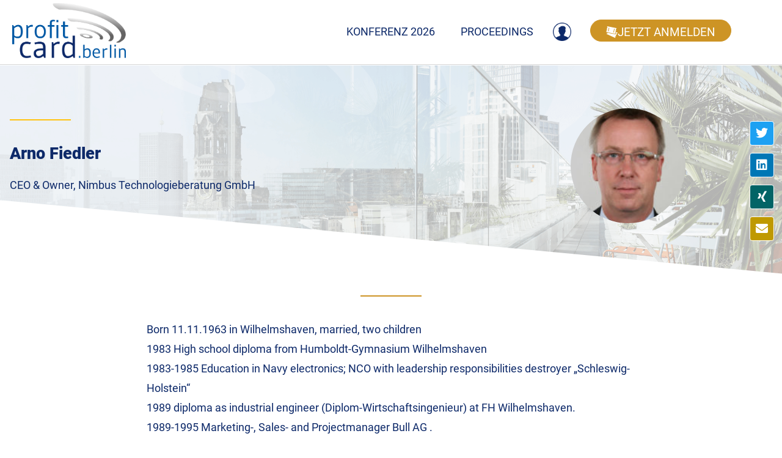

--- FILE ---
content_type: text/html; charset=UTF-8
request_url: https://profitcard.berlin/author/arno-fiedler/
body_size: 25137
content:
<!DOCTYPE html>
<html lang="de-DE">
<head>
	<meta charset="UTF-8">
	<meta name="viewport" content="width=device-width, initial-scale=1.0, viewport-fit=cover" />		<title>Arno Fiedler | ProfitCard</title>
	<style>img:is([sizes="auto" i], [sizes^="auto," i]) { contain-intrinsic-size: 3000px 1500px }</style>
	<meta name="robots" content="follow, noindex">
<meta property="og:url" content="https://profitcard.berlin/author/arno-fiedler/">
<meta property="og:site_name" content="ProfitCard">
<meta property="og:locale" content="de_DE">
<meta property="og:type" content="object">
<meta property="og:title" content="Arno Fiedler | ProfitCard">
<meta property="og:image" content="https://profitcard.berlin/wp-content/uploads/profitcard_blanko_2-1.png">
<meta property="og:image:secure_url" content="https://profitcard.berlin/wp-content/uploads/profitcard_blanko_2-1.png">
<meta property="og:image:width" content="458">
<meta property="og:image:height" content="326">
<meta name="twitter:card" content="summary">
<meta name="twitter:site" content="@MatthiasFluhr">
<meta name="twitter:creator" content="@MatthiasFluhr">
<meta name="twitter:title" content="Arno Fiedler | ProfitCard">
<meta name="twitter:image" content="https://omnisecure.berlin/wp-content/uploads/Blockchain.png">

<link rel="alternate" type="application/rss+xml" title="ProfitCard &raquo; Feed" href="https://profitcard.berlin/feed/" />
<link rel="alternate" type="application/rss+xml" title="ProfitCard &raquo; Kommentar-Feed" href="https://profitcard.berlin/comments/feed/" />
<link rel="alternate" type="application/rss+xml" title="ProfitCard &raquo; Feed für Beiträge von Arno Fiedler" href="https://profitcard.berlin/author/arno-fiedler/feed/" />
<style id='wp-emoji-styles-inline-css' type='text/css'>

	img.wp-smiley, img.emoji {
		display: inline !important;
		border: none !important;
		box-shadow: none !important;
		height: 1em !important;
		width: 1em !important;
		margin: 0 0.07em !important;
		vertical-align: -0.1em !important;
		background: none !important;
		padding: 0 !important;
	}
</style>
<link rel='stylesheet' id='wp-block-library-css' href='https://profitcard.berlin/wp-includes/css/dist/block-library/style.min.css?ver=6.8.3' type='text/css' media='all' />
<style id='classic-theme-styles-inline-css' type='text/css'>
/*! This file is auto-generated */
.wp-block-button__link{color:#fff;background-color:#32373c;border-radius:9999px;box-shadow:none;text-decoration:none;padding:calc(.667em + 2px) calc(1.333em + 2px);font-size:1.125em}.wp-block-file__button{background:#32373c;color:#fff;text-decoration:none}
</style>
<style id='wpseopress-local-business-style-inline-css' type='text/css'>
span.wp-block-wpseopress-local-business-field{margin-right:8px}

</style>
<style id='filebird-block-filebird-gallery-style-inline-css' type='text/css'>
ul.filebird-block-filebird-gallery{margin:auto!important;padding:0!important;width:100%}ul.filebird-block-filebird-gallery.layout-grid{display:grid;grid-gap:20px;align-items:stretch;grid-template-columns:repeat(var(--columns),1fr);justify-items:stretch}ul.filebird-block-filebird-gallery.layout-grid li img{border:1px solid #ccc;box-shadow:2px 2px 6px 0 rgba(0,0,0,.3);height:100%;max-width:100%;-o-object-fit:cover;object-fit:cover;width:100%}ul.filebird-block-filebird-gallery.layout-masonry{-moz-column-count:var(--columns);-moz-column-gap:var(--space);column-gap:var(--space);-moz-column-width:var(--min-width);columns:var(--min-width) var(--columns);display:block;overflow:auto}ul.filebird-block-filebird-gallery.layout-masonry li{margin-bottom:var(--space)}ul.filebird-block-filebird-gallery li{list-style:none}ul.filebird-block-filebird-gallery li figure{height:100%;margin:0;padding:0;position:relative;width:100%}ul.filebird-block-filebird-gallery li figure figcaption{background:linear-gradient(0deg,rgba(0,0,0,.7),rgba(0,0,0,.3) 70%,transparent);bottom:0;box-sizing:border-box;color:#fff;font-size:.8em;margin:0;max-height:100%;overflow:auto;padding:3em .77em .7em;position:absolute;text-align:center;width:100%;z-index:2}ul.filebird-block-filebird-gallery li figure figcaption a{color:inherit}

</style>
<style id='global-styles-inline-css' type='text/css'>
:root{--wp--preset--aspect-ratio--square: 1;--wp--preset--aspect-ratio--4-3: 4/3;--wp--preset--aspect-ratio--3-4: 3/4;--wp--preset--aspect-ratio--3-2: 3/2;--wp--preset--aspect-ratio--2-3: 2/3;--wp--preset--aspect-ratio--16-9: 16/9;--wp--preset--aspect-ratio--9-16: 9/16;--wp--preset--color--black: #000000;--wp--preset--color--cyan-bluish-gray: #abb8c3;--wp--preset--color--white: #ffffff;--wp--preset--color--pale-pink: #f78da7;--wp--preset--color--vivid-red: #cf2e2e;--wp--preset--color--luminous-vivid-orange: #ff6900;--wp--preset--color--luminous-vivid-amber: #fcb900;--wp--preset--color--light-green-cyan: #7bdcb5;--wp--preset--color--vivid-green-cyan: #00d084;--wp--preset--color--pale-cyan-blue: #8ed1fc;--wp--preset--color--vivid-cyan-blue: #0693e3;--wp--preset--color--vivid-purple: #9b51e0;--wp--preset--gradient--vivid-cyan-blue-to-vivid-purple: linear-gradient(135deg,rgba(6,147,227,1) 0%,rgb(155,81,224) 100%);--wp--preset--gradient--light-green-cyan-to-vivid-green-cyan: linear-gradient(135deg,rgb(122,220,180) 0%,rgb(0,208,130) 100%);--wp--preset--gradient--luminous-vivid-amber-to-luminous-vivid-orange: linear-gradient(135deg,rgba(252,185,0,1) 0%,rgba(255,105,0,1) 100%);--wp--preset--gradient--luminous-vivid-orange-to-vivid-red: linear-gradient(135deg,rgba(255,105,0,1) 0%,rgb(207,46,46) 100%);--wp--preset--gradient--very-light-gray-to-cyan-bluish-gray: linear-gradient(135deg,rgb(238,238,238) 0%,rgb(169,184,195) 100%);--wp--preset--gradient--cool-to-warm-spectrum: linear-gradient(135deg,rgb(74,234,220) 0%,rgb(151,120,209) 20%,rgb(207,42,186) 40%,rgb(238,44,130) 60%,rgb(251,105,98) 80%,rgb(254,248,76) 100%);--wp--preset--gradient--blush-light-purple: linear-gradient(135deg,rgb(255,206,236) 0%,rgb(152,150,240) 100%);--wp--preset--gradient--blush-bordeaux: linear-gradient(135deg,rgb(254,205,165) 0%,rgb(254,45,45) 50%,rgb(107,0,62) 100%);--wp--preset--gradient--luminous-dusk: linear-gradient(135deg,rgb(255,203,112) 0%,rgb(199,81,192) 50%,rgb(65,88,208) 100%);--wp--preset--gradient--pale-ocean: linear-gradient(135deg,rgb(255,245,203) 0%,rgb(182,227,212) 50%,rgb(51,167,181) 100%);--wp--preset--gradient--electric-grass: linear-gradient(135deg,rgb(202,248,128) 0%,rgb(113,206,126) 100%);--wp--preset--gradient--midnight: linear-gradient(135deg,rgb(2,3,129) 0%,rgb(40,116,252) 100%);--wp--preset--font-size--small: 13px;--wp--preset--font-size--medium: 20px;--wp--preset--font-size--large: 36px;--wp--preset--font-size--x-large: 42px;--wp--preset--spacing--20: 0.44rem;--wp--preset--spacing--30: 0.67rem;--wp--preset--spacing--40: 1rem;--wp--preset--spacing--50: 1.5rem;--wp--preset--spacing--60: 2.25rem;--wp--preset--spacing--70: 3.38rem;--wp--preset--spacing--80: 5.06rem;--wp--preset--shadow--natural: 6px 6px 9px rgba(0, 0, 0, 0.2);--wp--preset--shadow--deep: 12px 12px 50px rgba(0, 0, 0, 0.4);--wp--preset--shadow--sharp: 6px 6px 0px rgba(0, 0, 0, 0.2);--wp--preset--shadow--outlined: 6px 6px 0px -3px rgba(255, 255, 255, 1), 6px 6px rgba(0, 0, 0, 1);--wp--preset--shadow--crisp: 6px 6px 0px rgba(0, 0, 0, 1);}:where(.is-layout-flex){gap: 0.5em;}:where(.is-layout-grid){gap: 0.5em;}body .is-layout-flex{display: flex;}.is-layout-flex{flex-wrap: wrap;align-items: center;}.is-layout-flex > :is(*, div){margin: 0;}body .is-layout-grid{display: grid;}.is-layout-grid > :is(*, div){margin: 0;}:where(.wp-block-columns.is-layout-flex){gap: 2em;}:where(.wp-block-columns.is-layout-grid){gap: 2em;}:where(.wp-block-post-template.is-layout-flex){gap: 1.25em;}:where(.wp-block-post-template.is-layout-grid){gap: 1.25em;}.has-black-color{color: var(--wp--preset--color--black) !important;}.has-cyan-bluish-gray-color{color: var(--wp--preset--color--cyan-bluish-gray) !important;}.has-white-color{color: var(--wp--preset--color--white) !important;}.has-pale-pink-color{color: var(--wp--preset--color--pale-pink) !important;}.has-vivid-red-color{color: var(--wp--preset--color--vivid-red) !important;}.has-luminous-vivid-orange-color{color: var(--wp--preset--color--luminous-vivid-orange) !important;}.has-luminous-vivid-amber-color{color: var(--wp--preset--color--luminous-vivid-amber) !important;}.has-light-green-cyan-color{color: var(--wp--preset--color--light-green-cyan) !important;}.has-vivid-green-cyan-color{color: var(--wp--preset--color--vivid-green-cyan) !important;}.has-pale-cyan-blue-color{color: var(--wp--preset--color--pale-cyan-blue) !important;}.has-vivid-cyan-blue-color{color: var(--wp--preset--color--vivid-cyan-blue) !important;}.has-vivid-purple-color{color: var(--wp--preset--color--vivid-purple) !important;}.has-black-background-color{background-color: var(--wp--preset--color--black) !important;}.has-cyan-bluish-gray-background-color{background-color: var(--wp--preset--color--cyan-bluish-gray) !important;}.has-white-background-color{background-color: var(--wp--preset--color--white) !important;}.has-pale-pink-background-color{background-color: var(--wp--preset--color--pale-pink) !important;}.has-vivid-red-background-color{background-color: var(--wp--preset--color--vivid-red) !important;}.has-luminous-vivid-orange-background-color{background-color: var(--wp--preset--color--luminous-vivid-orange) !important;}.has-luminous-vivid-amber-background-color{background-color: var(--wp--preset--color--luminous-vivid-amber) !important;}.has-light-green-cyan-background-color{background-color: var(--wp--preset--color--light-green-cyan) !important;}.has-vivid-green-cyan-background-color{background-color: var(--wp--preset--color--vivid-green-cyan) !important;}.has-pale-cyan-blue-background-color{background-color: var(--wp--preset--color--pale-cyan-blue) !important;}.has-vivid-cyan-blue-background-color{background-color: var(--wp--preset--color--vivid-cyan-blue) !important;}.has-vivid-purple-background-color{background-color: var(--wp--preset--color--vivid-purple) !important;}.has-black-border-color{border-color: var(--wp--preset--color--black) !important;}.has-cyan-bluish-gray-border-color{border-color: var(--wp--preset--color--cyan-bluish-gray) !important;}.has-white-border-color{border-color: var(--wp--preset--color--white) !important;}.has-pale-pink-border-color{border-color: var(--wp--preset--color--pale-pink) !important;}.has-vivid-red-border-color{border-color: var(--wp--preset--color--vivid-red) !important;}.has-luminous-vivid-orange-border-color{border-color: var(--wp--preset--color--luminous-vivid-orange) !important;}.has-luminous-vivid-amber-border-color{border-color: var(--wp--preset--color--luminous-vivid-amber) !important;}.has-light-green-cyan-border-color{border-color: var(--wp--preset--color--light-green-cyan) !important;}.has-vivid-green-cyan-border-color{border-color: var(--wp--preset--color--vivid-green-cyan) !important;}.has-pale-cyan-blue-border-color{border-color: var(--wp--preset--color--pale-cyan-blue) !important;}.has-vivid-cyan-blue-border-color{border-color: var(--wp--preset--color--vivid-cyan-blue) !important;}.has-vivid-purple-border-color{border-color: var(--wp--preset--color--vivid-purple) !important;}.has-vivid-cyan-blue-to-vivid-purple-gradient-background{background: var(--wp--preset--gradient--vivid-cyan-blue-to-vivid-purple) !important;}.has-light-green-cyan-to-vivid-green-cyan-gradient-background{background: var(--wp--preset--gradient--light-green-cyan-to-vivid-green-cyan) !important;}.has-luminous-vivid-amber-to-luminous-vivid-orange-gradient-background{background: var(--wp--preset--gradient--luminous-vivid-amber-to-luminous-vivid-orange) !important;}.has-luminous-vivid-orange-to-vivid-red-gradient-background{background: var(--wp--preset--gradient--luminous-vivid-orange-to-vivid-red) !important;}.has-very-light-gray-to-cyan-bluish-gray-gradient-background{background: var(--wp--preset--gradient--very-light-gray-to-cyan-bluish-gray) !important;}.has-cool-to-warm-spectrum-gradient-background{background: var(--wp--preset--gradient--cool-to-warm-spectrum) !important;}.has-blush-light-purple-gradient-background{background: var(--wp--preset--gradient--blush-light-purple) !important;}.has-blush-bordeaux-gradient-background{background: var(--wp--preset--gradient--blush-bordeaux) !important;}.has-luminous-dusk-gradient-background{background: var(--wp--preset--gradient--luminous-dusk) !important;}.has-pale-ocean-gradient-background{background: var(--wp--preset--gradient--pale-ocean) !important;}.has-electric-grass-gradient-background{background: var(--wp--preset--gradient--electric-grass) !important;}.has-midnight-gradient-background{background: var(--wp--preset--gradient--midnight) !important;}.has-small-font-size{font-size: var(--wp--preset--font-size--small) !important;}.has-medium-font-size{font-size: var(--wp--preset--font-size--medium) !important;}.has-large-font-size{font-size: var(--wp--preset--font-size--large) !important;}.has-x-large-font-size{font-size: var(--wp--preset--font-size--x-large) !important;}
:where(.wp-block-post-template.is-layout-flex){gap: 1.25em;}:where(.wp-block-post-template.is-layout-grid){gap: 1.25em;}
:where(.wp-block-columns.is-layout-flex){gap: 2em;}:where(.wp-block-columns.is-layout-grid){gap: 2em;}
:root :where(.wp-block-pullquote){font-size: 1.5em;line-height: 1.6;}
</style>
<link rel='stylesheet' id='ppress-frontend-css' href='https://profitcard.berlin/wp-content/plugins/wp-user-avatar/assets/css/frontend.min.css?ver=4.16.5' type='text/css' media='all' />
<link rel='stylesheet' id='ppress-flatpickr-css' href='https://profitcard.berlin/wp-content/plugins/wp-user-avatar/assets/flatpickr/flatpickr.min.css?ver=4.16.5' type='text/css' media='all' />
<link rel='stylesheet' id='ppress-select2-css' href='https://profitcard.berlin/wp-content/plugins/wp-user-avatar/assets/select2/select2.min.css?ver=6.8.3' type='text/css' media='all' />
<link rel='stylesheet' id='elementor-frontend-css' href='https://profitcard.berlin/wp-content/plugins/elementor/assets/css/frontend.min.css?ver=3.31.3' type='text/css' media='all' />
<link rel='stylesheet' id='widget-image-css' href='https://profitcard.berlin/wp-content/plugins/elementor/assets/css/widget-image.min.css?ver=3.31.3' type='text/css' media='all' />
<link rel='stylesheet' id='widget-nav-menu-css' href='https://profitcard.berlin/wp-content/plugins/elementor-pro/assets/css/widget-nav-menu.min.css?ver=3.24.4' type='text/css' media='all' />
<link rel='stylesheet' id='e-animation-grow-css' href='https://profitcard.berlin/wp-content/plugins/elementor/assets/lib/animations/styles/e-animation-grow.min.css?ver=3.31.3' type='text/css' media='all' />
<link rel='stylesheet' id='widget-social-icons-css' href='https://profitcard.berlin/wp-content/plugins/elementor/assets/css/widget-social-icons.min.css?ver=3.31.3' type='text/css' media='all' />
<link rel='stylesheet' id='e-apple-webkit-css' href='https://profitcard.berlin/wp-content/plugins/elementor/assets/css/conditionals/apple-webkit.min.css?ver=3.31.3' type='text/css' media='all' />
<link rel='stylesheet' id='widget-heading-css' href='https://profitcard.berlin/wp-content/plugins/elementor/assets/css/widget-heading.min.css?ver=3.31.3' type='text/css' media='all' />
<link rel='stylesheet' id='widget-divider-css' href='https://profitcard.berlin/wp-content/plugins/elementor/assets/css/widget-divider.min.css?ver=3.31.3' type='text/css' media='all' />
<link rel='stylesheet' id='e-shapes-css' href='https://profitcard.berlin/wp-content/plugins/elementor/assets/css/conditionals/shapes.min.css?ver=3.31.3' type='text/css' media='all' />
<link rel='stylesheet' id='widget-spacer-css' href='https://profitcard.berlin/wp-content/plugins/elementor/assets/css/widget-spacer.min.css?ver=3.31.3' type='text/css' media='all' />
<link rel='stylesheet' id='widget-theme-elements-css' href='https://profitcard.berlin/wp-content/plugins/elementor-pro/assets/css/widget-theme-elements.min.css?ver=3.24.4' type='text/css' media='all' />
<link rel='stylesheet' id='widget-icon-list-css' href='https://profitcard.berlin/wp-content/plugins/elementor/assets/css/widget-icon-list.min.css?ver=3.31.3' type='text/css' media='all' />
<link rel='stylesheet' id='elementor-icons-shared-0-css' href='https://profitcard.berlin/wp-content/plugins/elementor/assets/lib/font-awesome/css/fontawesome.min.css?ver=5.15.3' type='text/css' media='all' />
<link rel='stylesheet' id='elementor-icons-fa-regular-css' href='https://profitcard.berlin/wp-content/plugins/elementor/assets/lib/font-awesome/css/regular.min.css?ver=5.15.3' type='text/css' media='all' />
<link rel='stylesheet' id='elementor-icons-fa-solid-css' href='https://profitcard.berlin/wp-content/plugins/elementor/assets/lib/font-awesome/css/solid.min.css?ver=5.15.3' type='text/css' media='all' />
<link rel='stylesheet' id='elementor-icons-css' href='https://profitcard.berlin/wp-content/plugins/elementor/assets/lib/eicons/css/elementor-icons.min.css?ver=5.43.0' type='text/css' media='all' />
<link rel='stylesheet' id='elementor-post-11008-css' href='https://profitcard.berlin/wp-content/uploads/elementor/css/post-11008.css?ver=1765501831' type='text/css' media='all' />
<link rel='stylesheet' id='elementor-pro-css' href='https://profitcard.berlin/wp-content/plugins/elementor-pro/assets/css/frontend.min.css?ver=3.24.4' type='text/css' media='all' />
<link rel='stylesheet' id='elementor-post-4-css' href='https://profitcard.berlin/wp-content/uploads/elementor/css/post-4.css?ver=1765501831' type='text/css' media='all' />
<link rel='stylesheet' id='elementor-post-9-css' href='https://profitcard.berlin/wp-content/uploads/elementor/css/post-9.css?ver=1765501831' type='text/css' media='all' />
<link rel='stylesheet' id='elementor-post-11014-css' href='https://profitcard.berlin/wp-content/uploads/elementor/css/post-11014.css?ver=1765510230' type='text/css' media='all' />
<link rel='stylesheet' id='elementor-post-7709-css' href='https://profitcard.berlin/wp-content/uploads/elementor/css/post-7709.css?ver=1765502032' type='text/css' media='all' />
<link rel='stylesheet' id='borlabs-cookie-css' href='https://profitcard.berlin/wp-content/cache/borlabs-cookie/borlabs-cookie_1_de.css?ver=2.3.3-20' type='text/css' media='all' />
<link rel='stylesheet' id='tk-child-style-css' href='https://profitcard.berlin/wp-content/themes/tkt/css/tk.css?ver=1727252043' type='text/css' media='all' />
<link rel='stylesheet' id='Roboto-css' href='https://profitcard.berlin/wp-content/themes/tkt/assets/fonts/roboto-v20-latin/css/roboto.css?ver=6.8.3' type='text/css' media='all' />
<link rel='stylesheet' id='tk-jquery-ui-style-css' href='https://profitcard.berlin/wp-content/themes/tkt/css/jquery-ui/jquery-ui.min.css?ver=6.8.3' type='text/css' media='all' />
<link rel='stylesheet' id='ecs-styles-css' href='https://profitcard.berlin/wp-content/plugins/ele-custom-skin/assets/css/ecs-style.css?ver=3.1.9' type='text/css' media='all' />
<link rel='stylesheet' id='elementor-post-7540-css' href='https://profitcard.berlin/wp-content/uploads/elementor/css/post-7540.css?ver=1573829350' type='text/css' media='all' />
<style id='rocket-lazyload-inline-css' type='text/css'>
.rll-youtube-player{position:relative;padding-bottom:56.23%;height:0;overflow:hidden;max-width:100%;}.rll-youtube-player:focus-within{outline: 2px solid currentColor;outline-offset: 5px;}.rll-youtube-player iframe{position:absolute;top:0;left:0;width:100%;height:100%;z-index:100;background:0 0}.rll-youtube-player img{bottom:0;display:block;left:0;margin:auto;max-width:100%;width:100%;position:absolute;right:0;top:0;border:none;height:auto;-webkit-transition:.4s all;-moz-transition:.4s all;transition:.4s all}.rll-youtube-player img:hover{-webkit-filter:brightness(75%)}.rll-youtube-player .play{height:100%;width:100%;left:0;top:0;position:absolute;background:url(https://profitcard.berlin/wp-content/plugins/wp-rocket/assets/img/youtube.png) no-repeat center;background-color: transparent !important;cursor:pointer;border:none;}
</style>
<link rel='stylesheet' id='elementor-icons-fa-brands-css' href='https://profitcard.berlin/wp-content/plugins/elementor/assets/lib/font-awesome/css/brands.min.css?ver=5.15.3' type='text/css' media='all' />
<script type="text/javascript" id="jquery-core-js-extra">
/* <![CDATA[ */
var pp = {"ajax_url":"https:\/\/profitcard.berlin\/wp-admin\/admin-ajax.php"};
/* ]]> */
</script>
<script type="text/javascript" src="https://profitcard.berlin/wp-includes/js/jquery/jquery.min.js?ver=3.7.1" id="jquery-core-js"></script>
<script type="text/javascript" src="https://profitcard.berlin/wp-includes/js/jquery/jquery-migrate.min.js?ver=3.4.1" id="jquery-migrate-js"></script>
<script type="text/javascript" src="https://profitcard.berlin/wp-content/plugins/wp-user-avatar/assets/flatpickr/flatpickr.min.js?ver=4.16.5" id="ppress-flatpickr-js"></script>
<script type="text/javascript" src="https://profitcard.berlin/wp-content/plugins/wp-user-avatar/assets/select2/select2.min.js?ver=4.16.5" id="ppress-select2-js"></script>
<script type="text/javascript" src="https://profitcard.berlin/wp-content/plugins/tkt-plugin/utils/js/preventEnterSubmit.js?ver=6.8.3" id="tk-prevent-enter-submit-js"></script>
<script type="text/javascript" src="https://profitcard.berlin/wp-content/themes/tkt/js/jquery-ui/jquery-ui.min.js?ver=6.8.3" id="tk-jquery-ui-js"></script>
<script type="text/javascript" src="https://profitcard.berlin/wp-content/themes/tkt/js/jspdf.js?ver=6.8.3" id="jspdf-js"></script>
<script type="text/javascript" id="tk-child-script-js-extra">
/* <![CDATA[ */
var tkAjax = {"ajax_url":"https:\/\/profitcard.berlin\/wp-admin\/admin-ajax.php"};
/* ]]> */
</script>
<script type="text/javascript" src="https://profitcard.berlin/wp-content/themes/tkt/js/tk.js?ver=1761836897" id="tk-child-script-js"></script>
<script type="text/javascript" src="https://profitcard.berlin/wp-content/plugins/tkt-plugin/tracking-opt-out/trackingOptOut.js?ver=6.8.3" id="tk-tracking-opt-out-js"></script>
<script type="text/javascript" id="ecs_ajax_load-js-extra">
/* <![CDATA[ */
var ecs_ajax_params = {"ajaxurl":"https:\/\/profitcard.berlin\/wp-admin\/admin-ajax.php","posts":"{\"author_name\":\"arno-fiedler\",\"error\":\"\",\"m\":\"\",\"p\":0,\"post_parent\":\"\",\"subpost\":\"\",\"subpost_id\":\"\",\"attachment\":\"\",\"attachment_id\":0,\"name\":\"\",\"pagename\":\"\",\"page_id\":0,\"second\":\"\",\"minute\":\"\",\"hour\":\"\",\"day\":0,\"monthnum\":0,\"year\":0,\"w\":0,\"category_name\":\"\",\"tag\":\"\",\"cat\":\"\",\"tag_id\":\"\",\"author\":274,\"feed\":\"\",\"tb\":\"\",\"paged\":0,\"meta_key\":\"\",\"meta_value\":\"\",\"preview\":\"\",\"s\":\"\",\"sentence\":\"\",\"title\":\"\",\"fields\":\"all\",\"menu_order\":\"\",\"embed\":\"\",\"category__in\":[],\"category__not_in\":[],\"category__and\":[],\"post__in\":[],\"post__not_in\":[],\"post_name__in\":[],\"tag__in\":[],\"tag__not_in\":[],\"tag__and\":[],\"tag_slug__in\":[],\"tag_slug__and\":[],\"post_parent__in\":[],\"post_parent__not_in\":[],\"author__in\":[],\"author__not_in\":[],\"search_columns\":[],\"ignore_sticky_posts\":false,\"suppress_filters\":false,\"cache_results\":true,\"update_post_term_cache\":true,\"update_menu_item_cache\":false,\"lazy_load_term_meta\":true,\"update_post_meta_cache\":true,\"post_type\":\"\",\"posts_per_page\":10,\"nopaging\":false,\"comments_per_page\":\"50\",\"no_found_rows\":false,\"order\":\"DESC\"}"};
/* ]]> */
</script>
<script type="text/javascript" src="https://profitcard.berlin/wp-content/plugins/ele-custom-skin/assets/js/ecs_ajax_pagination.js?ver=3.1.9" id="ecs_ajax_load-js"></script>
<script type="text/javascript" src="https://profitcard.berlin/wp-content/plugins/ele-custom-skin/assets/js/ecs.js?ver=3.1.9" id="ecs-script-js"></script>
<link rel="https://api.w.org/" href="https://profitcard.berlin/wp-json/" /><link rel="alternate" title="JSON" type="application/json" href="https://profitcard.berlin/wp-json/wp/v2/users/274" /><link rel="EditURI" type="application/rsd+xml" title="RSD" href="https://profitcard.berlin/xmlrpc.php?rsd" />
<meta name="generator" content="WordPress 6.8.3" />
<meta name="generator" content="WPML ver:4.3.3 stt:1,3;" />
<meta name="generator" content="Elementor 3.31.3; features: additional_custom_breakpoints, e_element_cache; settings: css_print_method-external, google_font-enabled, font_display-auto">
<style type="text/css">.recentcomments a{display:inline !important;padding:0 !important;margin:0 !important;}</style>			<style>
				.e-con.e-parent:nth-of-type(n+4):not(.e-lazyloaded):not(.e-no-lazyload),
				.e-con.e-parent:nth-of-type(n+4):not(.e-lazyloaded):not(.e-no-lazyload) * {
					background-image: none !important;
				}
				@media screen and (max-height: 1024px) {
					.e-con.e-parent:nth-of-type(n+3):not(.e-lazyloaded):not(.e-no-lazyload),
					.e-con.e-parent:nth-of-type(n+3):not(.e-lazyloaded):not(.e-no-lazyload) * {
						background-image: none !important;
					}
				}
				@media screen and (max-height: 640px) {
					.e-con.e-parent:nth-of-type(n+2):not(.e-lazyloaded):not(.e-no-lazyload),
					.e-con.e-parent:nth-of-type(n+2):not(.e-lazyloaded):not(.e-no-lazyload) * {
						background-image: none !important;
					}
				}
			</style>
			<style>.breadcrumb {list-style:none;margin:0;padding-inline-start:0;}.breadcrumb li {margin:0;display:inline-block;position:relative;}.breadcrumb li::after{content:' > ';margin-left:5px;margin-right:5px;}.breadcrumb li:last-child::after{display:none}</style><link rel="icon" href="https://profitcard.berlin/wp-content/uploads/profitcard_blanko_2-1-150x150.png" sizes="32x32" />
<link rel="icon" href="https://profitcard.berlin/wp-content/uploads/profitcard_blanko_2-1.png" sizes="192x192" />
<link rel="apple-touch-icon" href="https://profitcard.berlin/wp-content/uploads/profitcard_blanko_2-1.png" />
<meta name="msapplication-TileImage" content="https://profitcard.berlin/wp-content/uploads/profitcard_blanko_2-1.png" />
		<style type="text/css" id="wp-custom-css">
			#menu-1-296715d6 {
	align-items: center;
}

.tk-toggle-speakers{
		display: block;
    background: #CD9425;
    width: 130px;
    text-align: center;
    padding: 10px 20px;
    border-radius: 25px;
    color: #fff !important;
    transition: transform ease-in-out 0.3s;
	
}

.tk-toggle-speakers:hover{
	transform: scale(1.05)

}

body {
	overflow-x: hidden !important;
}		</style>
		<noscript><style id="rocket-lazyload-nojs-css">.rll-youtube-player, [data-lazy-src]{display:none !important;}</style></noscript></head>
<body class="archive author author-arno-fiedler author-274 wp-custom-logo wp-theme-tkt elementor-default elementor-template-full-width elementor-kit-11008 elementor-page-11014">
		<div data-rocket-location-hash="f1193e0337037b9b489746041100fc78" data-elementor-type="header" data-elementor-id="4" class="elementor elementor-4 elementor-location-header" data-elementor-post-type="elementor_library">
					<header class="elementor-section elementor-top-section elementor-element elementor-element-1268f21c elementor-section-content-middle elementor-section-boxed elementor-section-height-default elementor-section-height-default" data-id="1268f21c" data-element_type="section" data-settings="{&quot;background_background&quot;:&quot;classic&quot;,&quot;sticky&quot;:&quot;top&quot;,&quot;sticky_on&quot;:[&quot;desktop&quot;,&quot;tablet&quot;,&quot;mobile&quot;],&quot;sticky_offset&quot;:0,&quot;sticky_effects_offset&quot;:0}">
						<div data-rocket-location-hash="82f6c6a00e9a86a2eaa3cc6e8d136714" class="elementor-container elementor-column-gap-default">
					<div class="elementor-column elementor-col-50 elementor-top-column elementor-element elementor-element-3e83abaa" data-id="3e83abaa" data-element_type="column">
			<div class="elementor-widget-wrap elementor-element-populated">
						<div class="elementor-element elementor-element-3ee800e elementor-widget elementor-widget-image" data-id="3ee800e" data-element_type="widget" data-widget_type="image.default">
				<div class="elementor-widget-container">
																<a href="https://profitcard.berlin">
							<img width="524" height="253" src="data:image/svg+xml,%3Csvg%20xmlns='http://www.w3.org/2000/svg'%20viewBox='0%200%20524%20253'%3E%3C/svg%3E" class="attachment-full size-full wp-image-9978" alt="" data-lazy-srcset="https://profitcard.berlin/wp-content/uploads/profitcard-logo.png 524w, https://profitcard.berlin/wp-content/uploads/profitcard-logo-300x145.png 300w" data-lazy-sizes="(max-width: 524px) 100vw, 524px" data-lazy-src="https://profitcard.berlin/wp-content/uploads/profitcard-logo.png" /><noscript><img width="524" height="253" src="https://profitcard.berlin/wp-content/uploads/profitcard-logo.png" class="attachment-full size-full wp-image-9978" alt="" srcset="https://profitcard.berlin/wp-content/uploads/profitcard-logo.png 524w, https://profitcard.berlin/wp-content/uploads/profitcard-logo-300x145.png 300w" sizes="(max-width: 524px) 100vw, 524px" /></noscript>								</a>
															</div>
				</div>
					</div>
		</div>
				<div class="elementor-column elementor-col-50 elementor-top-column elementor-element elementor-element-64efbbfb" data-id="64efbbfb" data-element_type="column">
			<div class="elementor-widget-wrap elementor-element-populated">
						<section class="elementor-section elementor-inner-section elementor-element elementor-element-e0c2a8d elementor-reverse-tablet elementor-reverse-mobile elementor-section-content-middle elementor-section-boxed elementor-section-height-default elementor-section-height-default" data-id="e0c2a8d" data-element_type="section">
						<div data-rocket-location-hash="b3be091174dcd2d7573499587c59c9d9" class="elementor-container elementor-column-gap-default">
					<div class="elementor-column elementor-col-50 elementor-inner-column elementor-element elementor-element-eca6693" data-id="eca6693" data-element_type="column">
			<div class="elementor-widget-wrap elementor-element-populated">
						<div class="elementor-element elementor-element-296715d6 elementor-nav-menu--stretch elementor-nav-menu__text-align-center elementor-nav-menu__align-end elementor-nav-menu--dropdown-tablet elementor-nav-menu--toggle elementor-nav-menu--burger elementor-widget elementor-widget-nav-menu" data-id="296715d6" data-element_type="widget" data-settings="{&quot;full_width&quot;:&quot;stretch&quot;,&quot;submenu_icon&quot;:{&quot;value&quot;:&quot;&lt;i class=\&quot;\&quot;&gt;&lt;\/i&gt;&quot;,&quot;library&quot;:&quot;&quot;},&quot;layout&quot;:&quot;horizontal&quot;,&quot;toggle&quot;:&quot;burger&quot;}" data-widget_type="nav-menu.default">
				<div class="elementor-widget-container">
								<nav aria-label="Menü" class="elementor-nav-menu--main elementor-nav-menu__container elementor-nav-menu--layout-horizontal e--pointer-none">
				<ul id="menu-1-296715d6" class="elementor-nav-menu"><li class="menu-item menu-item-type-post_type menu-item-object-page menu-item-has-children menu-item-12460"><a href="https://profitcard.berlin/konferenz-2026/" class="elementor-item">Konferenz 2026</a>
<ul class="sub-menu elementor-nav-menu--dropdown">
	<li class="menu-item menu-item-type-custom menu-item-object-custom menu-item-12468"><a href="/anmeldung" class="elementor-sub-item">Anmeldung</a></li>
	<li class="menu-item menu-item-type-post_type menu-item-object-page menu-item-14501"><a href="https://profitcard.berlin/agenda/" class="elementor-sub-item">Agenda</a></li>
	<li class="menu-item menu-item-type-post_type menu-item-object-page menu-item-13943"><a href="https://profitcard.berlin/tagungsort-2025/" class="elementor-sub-item">Tagungsort</a></li>
	<li class="menu-item menu-item-type-post_type menu-item-object-page menu-item-13933"><a href="https://profitcard.berlin/leistungen-2025/" class="elementor-sub-item">Leistungen</a></li>
</ul>
</li>
<li class="menu-item menu-item-type-post_type menu-item-object-page menu-item-11313"><a href="https://profitcard.berlin/konferenz-archiv/" class="elementor-item">Proceedings</a></li>
<li class="menu-item menu-item-type-custom menu-item-object-custom menu-item-11954"><a href="/wp-admin" class="elementor-item"><img style="width: 30px;" src="data:image/svg+xml,%3Csvg%20xmlns='http://www.w3.org/2000/svg'%20viewBox='0%200%200%200'%3E%3C/svg%3E" data-lazy-src="https://profitcard.berlin/wp-content/uploads/profitcar_profile@3x.png"><noscript><img style="width: 30px;" src="https://profitcard.berlin/wp-content/uploads/profitcar_profile@3x.png"></noscript></a></li>
</ul>			</nav>
					<div class="elementor-menu-toggle" role="button" tabindex="0" aria-label="Menü Umschalter" aria-expanded="false">
			<i aria-hidden="true" role="presentation" class="elementor-menu-toggle__icon--open eicon-menu-bar"></i><i aria-hidden="true" role="presentation" class="elementor-menu-toggle__icon--close eicon-close"></i>			<span class="elementor-screen-only">Menü</span>
		</div>
					<nav class="elementor-nav-menu--dropdown elementor-nav-menu__container" aria-hidden="true">
				<ul id="menu-2-296715d6" class="elementor-nav-menu"><li class="menu-item menu-item-type-post_type menu-item-object-page menu-item-has-children menu-item-12460"><a href="https://profitcard.berlin/konferenz-2026/" class="elementor-item" tabindex="-1">Konferenz 2026</a>
<ul class="sub-menu elementor-nav-menu--dropdown">
	<li class="menu-item menu-item-type-custom menu-item-object-custom menu-item-12468"><a href="/anmeldung" class="elementor-sub-item" tabindex="-1">Anmeldung</a></li>
	<li class="menu-item menu-item-type-post_type menu-item-object-page menu-item-14501"><a href="https://profitcard.berlin/agenda/" class="elementor-sub-item" tabindex="-1">Agenda</a></li>
	<li class="menu-item menu-item-type-post_type menu-item-object-page menu-item-13943"><a href="https://profitcard.berlin/tagungsort-2025/" class="elementor-sub-item" tabindex="-1">Tagungsort</a></li>
	<li class="menu-item menu-item-type-post_type menu-item-object-page menu-item-13933"><a href="https://profitcard.berlin/leistungen-2025/" class="elementor-sub-item" tabindex="-1">Leistungen</a></li>
</ul>
</li>
<li class="menu-item menu-item-type-post_type menu-item-object-page menu-item-11313"><a href="https://profitcard.berlin/konferenz-archiv/" class="elementor-item" tabindex="-1">Proceedings</a></li>
<li class="menu-item menu-item-type-custom menu-item-object-custom menu-item-11954"><a href="/wp-admin" class="elementor-item" tabindex="-1"><img style="width: 30px;" src="data:image/svg+xml,%3Csvg%20xmlns='http://www.w3.org/2000/svg'%20viewBox='0%200%200%200'%3E%3C/svg%3E" data-lazy-src="https://profitcard.berlin/wp-content/uploads/profitcar_profile@3x.png"><noscript><img style="width: 30px;" src="https://profitcard.berlin/wp-content/uploads/profitcar_profile@3x.png"></noscript></a></li>
</ul>			</nav>
						</div>
				</div>
					</div>
		</div>
				<div class="elementor-column elementor-col-50 elementor-inner-column elementor-element elementor-element-1485494" data-id="1485494" data-element_type="column">
			<div class="elementor-widget-wrap elementor-element-populated">
						<div class="elementor-element elementor-element-e230381 elementor-tablet-align-right elementor-align-left elementor-mobile-align-center elementor-widget elementor-widget-button" data-id="e230381" data-element_type="widget" data-widget_type="button.default">
				<div class="elementor-widget-container">
									<div class="elementor-button-wrapper">
					<a class="elementor-button elementor-button-link elementor-size-xs" href="/anmeldung">
						<span class="elementor-button-content-wrapper">
						<span class="elementor-button-icon">
				<svg xmlns="http://www.w3.org/2000/svg" width="21.991" height="22" viewBox="0 0 21.991 22"><defs><style>            .cls-1{fill:#fff}        </style></defs><g id="Gruppe_621" transform="translate(-.205 .001)"><path id="Pfad_658" d="M59.3 485.665a1.11 1.11 0 0 1-1.061.871.359.359 0 0 0-.138.684 1.1 1.1 0 0 1 .641 1.21l-.094.466a1.171 1.171 0 0 1-1.4.853c-.168-.04-.339-.071-.509-.1l-.75-.149-.992-.2-1.181-.235-1.32-.264c-.469-.093-.94-.187-1.409-.282l-1.445-.289-1.432-.287-1.367-.273-1.251-.249-1.083-.215-.866-.173-.6-.12-.275-.056h-.013a1.12 1.12 0 0 1-.08.708 1.146 1.146 0 0 1-1.255.64.338.338 0 0 0-.377.164l-.2.433a.335.335 0 0 0 .118.393c.022.018 16.12 7.4 16.146 7.4a.338.338 0 0 0 .377-.164l.2-.433a.335.335 0 0 0-.118-.393 1.13 1.13 0 0 1-.324-1.364 1.146 1.146 0 0 1 1.255-.64.338.338 0 0 0 .377-.164l.2-.433a.335.335 0 0 0-.118-.393 1.13 1.13 0 0 1-.324-1.364 1.146 1.146 0 0 1 1.255-.64.338.338 0 0 0 .377-.164l.2-.433a.335.335 0 0 0-.118-.393 1.13 1.13 0 0 1-.324-1.364 1.146 1.146 0 0 1 1.255-.64.338.338 0 0 0 .377-.164l.221-.48a.273.273 0 0 0-.134-.364l-2.405-1.1z" class="cls-1" transform="translate(-39.709 -474.605)"></path><path id="Pfad_659" d="M.416 10.791c.027.013 17.409 3.48 17.438 3.48a.337.337 0 0 0 .328-.247l.094-.466a.337.337 0 0 0-.208-.355 1.136 1.136 0 0 1 .438-2.165.337.337 0 0 0 .328-.247l.069-.342.025-.127a.337.337 0 0 0-.208-.355 1.136 1.136 0 0 1 .438-2.167.337.337 0 0 0 .328-.247l.094-.466a.337.337 0 0 0-.208-.355 1.136 1.136 0 0 1 .438-2.165.337.337 0 0 0 .328-.247l.1-.517a.274.274 0 0 0-.217-.322S2.561 0 2.543 0a.276.276 0 0 0-.27.22l-.1.517a.337.337 0 0 0 .208.355 1.136 1.136 0 0 1-.438 2.165.337.337 0 0 0-.328.247l-.094.466a.337.337 0 0 0 .208.355 1.136 1.136 0 0 1-.438 2.165.337.337 0 0 0-.328.247l-.1.463a.337.337 0 0 0 .208.355 1.136 1.136 0 0 1-.438 2.17.337.337 0 0 0-.333.246l-.094.466a.329.329 0 0 0 .21.354zM15.3 5.1a.558.558 0 0 1 1.095.218l-.737 3.647-.453 2.248a.558.558 0 0 1-.547.446.61.61 0 0 1-.109-.011.556.556 0 0 1-.438-.653l.507-2.507zM5.235 3.088a.558.558 0 0 1 1.095.218l-.256 1.259-.288 1.428-.232 1.15L5.141 9.2a.558.558 0 0 1-.547.446.61.61 0 0 1-.109-.011.267.267 0 0 1-.045-.011.553.553 0 0 1-.391-.642l.083-.415.217-1.075z" class="cls-1"></path></g></svg>			</span>
									<span class="elementor-button-text">Jetzt anmelden</span>
					</span>
					</a>
				</div>
								</div>
				</div>
					</div>
		</div>
					</div>
		</section>
					</div>
		</div>
					</div>
		</header>
				<section data-rocket-location-hash="6e559dd516ac48cf7ff3d44afc03905a" class="elementor-section elementor-top-section elementor-element elementor-element-e3488e6 elementor-hidden-phone elementor-section-boxed elementor-section-height-default elementor-section-height-default" data-id="e3488e6" data-element_type="section">
						<div data-rocket-location-hash="97c4beeda535457bbe628aa457eec642" class="elementor-container elementor-column-gap-default">
					<div class="elementor-column elementor-col-100 elementor-top-column elementor-element elementor-element-a9b0d92" data-id="a9b0d92" data-element_type="column">
			<div class="elementor-widget-wrap elementor-element-populated">
						<div class="elementor-element elementor-element-485a789 e-grid-align-right elementor-fixed elementor-widget__width-auto elementor-shape-rounded elementor-grid-0 elementor-widget elementor-widget-social-icons" data-id="485a789" data-element_type="widget" data-settings="{&quot;_position&quot;:&quot;fixed&quot;}" data-widget_type="social-icons.default">
				<div class="elementor-widget-container">
							<div class="elementor-social-icons-wrapper elementor-grid">
							<span class="elementor-grid-item">
					<a class="elementor-icon elementor-social-icon elementor-social-icon-twitter elementor-animation-grow elementor-repeater-item-a80eec5" href="https://twitter.com/matthiasfluhr?lang=de" target="_blank">
						<span class="elementor-screen-only">Twitter</span>
						<i class="fab fa-twitter"></i>					</a>
				</span>
					</div>
						</div>
				</div>
				<div class="elementor-element elementor-element-9090f67 e-grid-align-right elementor-fixed elementor-widget__width-auto elementor-shape-rounded elementor-grid-0 elementor-widget elementor-widget-social-icons" data-id="9090f67" data-element_type="widget" data-settings="{&quot;_position&quot;:&quot;fixed&quot;}" data-widget_type="social-icons.default">
				<div class="elementor-widget-container">
							<div class="elementor-social-icons-wrapper elementor-grid">
							<span class="elementor-grid-item">
					<a class="elementor-icon elementor-social-icon elementor-social-icon-linkedin elementor-animation-grow elementor-repeater-item-e6b45fc" href="https://www.linkedin.com/in/matthias-fluhr-b042542?originalSubdomain=de" target="_blank">
						<span class="elementor-screen-only">Linkedin</span>
						<i class="fab fa-linkedin"></i>					</a>
				</span>
					</div>
						</div>
				</div>
				<div class="elementor-element elementor-element-6367213 e-grid-align-right elementor-fixed elementor-widget__width-auto elementor-shape-rounded elementor-grid-0 elementor-widget elementor-widget-social-icons" data-id="6367213" data-element_type="widget" data-settings="{&quot;_position&quot;:&quot;fixed&quot;}" data-widget_type="social-icons.default">
				<div class="elementor-widget-container">
							<div class="elementor-social-icons-wrapper elementor-grid">
							<span class="elementor-grid-item">
					<a class="elementor-icon elementor-social-icon elementor-social-icon-xing elementor-animation-grow elementor-repeater-item-98ff693" href="https://www.xing.com/profile/Matthias_Fluhr" target="_blank">
						<span class="elementor-screen-only">Xing</span>
						<i class="fab fa-xing"></i>					</a>
				</span>
					</div>
						</div>
				</div>
				<div class="elementor-element elementor-element-5a398d2 e-grid-align-right elementor-fixed elementor-widget__width-auto elementor-shape-rounded elementor-grid-0 elementor-widget elementor-widget-social-icons" data-id="5a398d2" data-element_type="widget" data-settings="{&quot;_position&quot;:&quot;fixed&quot;}" data-widget_type="social-icons.default">
				<div class="elementor-widget-container">
							<div class="elementor-social-icons-wrapper elementor-grid">
							<span class="elementor-grid-item">
					<a class="elementor-icon elementor-social-icon elementor-social-icon-envelope elementor-animation-grow elementor-repeater-item-06cae40" href="#elementor-action%3Aaction%3Dpopup%3Aopen%26settings%3DeyJpZCI6Ijk4NTkiLCJ0b2dnbGUiOmZhbHNlfQ%3D%3D" target="_blank">
						<span class="elementor-screen-only">Envelope</span>
						<i class="fas fa-envelope"></i>					</a>
				</span>
					</div>
						</div>
				</div>
					</div>
		</div>
					</div>
		</section>
				</div>
				<div data-rocket-location-hash="98cc5648ca446b24c1184e88cf9f10e0" data-elementor-type="archive" data-elementor-id="11014" class="elementor elementor-11014 elementor-location-archive" data-elementor-post-type="elementor_library">
					<section class="elementor-section elementor-top-section elementor-element elementor-element-2dff788 elementor-section-height-min-height elementor-section-items-top tk-archive-section elementor-section-boxed elementor-section-height-default" data-id="2dff788" data-element_type="section" data-settings="{&quot;background_background&quot;:&quot;classic&quot;,&quot;shape_divider_bottom&quot;:&quot;tilt&quot;}">
					<div data-rocket-location-hash="a7031d368032e0b7e6e0fbe2d82dc581" class="elementor-shape elementor-shape-bottom" aria-hidden="true" data-negative="false">
			<svg xmlns="http://www.w3.org/2000/svg" viewBox="0 0 1000 100" preserveAspectRatio="none">
	<path class="elementor-shape-fill" d="M0,6V0h1000v100L0,6z"/>
</svg>		</div>
					<div data-rocket-location-hash="1e476ed8521e5a63ab5ef03e120f49ec" class="elementor-container elementor-column-gap-default">
					<div class="elementor-column elementor-col-50 elementor-top-column elementor-element elementor-element-1d3b9821" data-id="1d3b9821" data-element_type="column" data-settings="{&quot;background_background&quot;:&quot;classic&quot;}">
			<div class="elementor-widget-wrap elementor-element-populated">
					<div class="elementor-background-overlay"></div>
						<div class="elementor-element elementor-element-28516413 elementor-widget-divider--view-line elementor-widget elementor-widget-global elementor-global-7489 elementor-widget-divider" data-id="28516413" data-element_type="widget" data-widget_type="divider.default">
				<div class="elementor-widget-container">
							<div class="elementor-divider">
			<span class="elementor-divider-separator">
						</span>
		</div>
						</div>
				</div>
				<div class="elementor-element elementor-element-cfbe2be elementor-widget elementor-widget-shortcode" data-id="cfbe2be" data-element_type="widget" data-widget_type="shortcode.default">
				<div class="elementor-widget-container">
							<div class="elementor-shortcode"><h1>Arno Fiedler</h1></div>
						</div>
				</div>
				<div class="elementor-element elementor-element-3c23828 elementor-widget elementor-widget-shortcode" data-id="3c23828" data-element_type="widget" data-widget_type="shortcode.default">
				<div class="elementor-widget-container">
							<div class="elementor-shortcode">CEO & Owner, Nimbus Technologieberatung GmbH</div>
						</div>
				</div>
					</div>
		</div>
				<div class="elementor-column elementor-col-50 elementor-top-column elementor-element elementor-element-2545edf1" data-id="2545edf1" data-element_type="column">
			<div class="elementor-widget-wrap elementor-element-populated">
						<div class="elementor-element elementor-element-7ce487e elementor-widget elementor-widget-shortcode" data-id="7ce487e" data-element_type="widget" data-widget_type="shortcode.default">
				<div class="elementor-widget-container">
							<div class="elementor-shortcode"><div class="tk-avatar"><img data-del="avatar" src="data:image/svg+xml,%3Csvg%20xmlns='http://www.w3.org/2000/svg'%20viewBox='0%200%2096%2096'%3E%3C/svg%3E" class='avatar pp-user-avatar avatar-96 photo ' height='96' width='96' data-lazy-src="https://profitcard.berlin/wp-content/uploads/oc13_foto_Fiedler-e1573574704555-150x150.jpg"/><noscript><img data-del="avatar" src='https://profitcard.berlin/wp-content/uploads/oc13_foto_Fiedler-e1573574704555-150x150.jpg' class='avatar pp-user-avatar avatar-96 photo ' height='96' width='96'/></noscript></div></div>
						</div>
				</div>
					</div>
		</div>
					</div>
		</section>
				<section data-rocket-location-hash="f39a3daa82002d0ce88dfed013b7b56e" class="elementor-section elementor-top-section elementor-element elementor-element-133d8f3e elementor-section-boxed elementor-section-height-default elementor-section-height-default" data-id="133d8f3e" data-element_type="section">
						<div data-rocket-location-hash="c0a8692ba87932e4b64164f91c78807d" class="elementor-container elementor-column-gap-default">
					<div class="elementor-column elementor-col-100 elementor-top-column elementor-element elementor-element-3defafbe" data-id="3defafbe" data-element_type="column">
			<div class="elementor-widget-wrap elementor-element-populated">
						<div class="elementor-element elementor-element-89cd7fe elementor-widget-divider--view-line elementor-widget elementor-widget-divider" data-id="89cd7fe" data-element_type="widget" data-widget_type="divider.default">
				<div class="elementor-widget-container">
							<div class="elementor-divider">
			<span class="elementor-divider-separator">
						</span>
		</div>
						</div>
				</div>
				<div class="elementor-element elementor-element-81074c0 tk-content elementor-widget elementor-widget-shortcode" data-id="81074c0" data-element_type="widget" data-widget_type="shortcode.default">
				<div class="elementor-widget-container">
							<div class="elementor-shortcode"><p>Born 11.11.1963 in Wilhelmshaven, married, two children<br />
1983 High school diploma from Humboldt-Gymnasium Wilhelmshaven<br />
1983-1985 Education in Navy electronics; NCO with leadership responsibilities destroyer „Schleswig-Holstein“<br />
1989 diploma as industrial engineer (Diplom-Wirtschaftsingenieur) at FH Wilhelmshaven.<br />
1989-1995 Marketing-, Sales- and Projectmanager Bull AG .<br />
1995 to 1999 Division Manager „Sales and Marketing Electronic Media Services“ at Federal Printing Agency (Bundesdruckerei GmbH)<br />
In 2000 Founder of Nimbus Technologieberatung GmbH with emphasis on creating and implementing market access strategies in reference to public-key infrastructure, IT-Security and biometric devices.</p>
<p>• Since August 2010 certified ISO 27001 Lead Auditor [BSI; IRCA].<br />
• Since January 2011 Leader „Specialist Task Force 438“ ETSI ESI.<br />
• Since Januar 2011 Liason Manager to „CA/Browser-Forum“ on behalf of ETSI.<br />
• Active participation in the following fora: „Sichere Identität Berlin-Brandenburg“, TeleTrusT, ETSI/ESI, SAGA-Expertenkreis, CA/Browser-Forum etc</p>
</div>
						</div>
				</div>
					</div>
		</div>
					</div>
		</section>
				<section data-rocket-location-hash="f01793de3983012d71bd4d942e239e71" class="elementor-section elementor-top-section elementor-element elementor-element-6a9cbb9 elementor-section-boxed elementor-section-height-default elementor-section-height-default" data-id="6a9cbb9" data-element_type="section">
						<div data-rocket-location-hash="04990c77ccee37d2d425f34dc5533c54" class="elementor-container elementor-column-gap-default">
					<div class="elementor-column elementor-col-100 elementor-top-column elementor-element elementor-element-7897073" data-id="7897073" data-element_type="column">
			<div class="elementor-widget-wrap elementor-element-populated">
						<div class="elementor-element elementor-element-4460cca elementor-widget elementor-widget-tk-speaker-agenda" data-id="4460cca" data-element_type="widget" data-widget_type="tk-speaker-agenda.default">
				<div class="elementor-widget-container">
					<div class="tk-agenda">
    </div>

				</div>
				</div>
					</div>
		</div>
					</div>
		</section>
				</div>
				<div data-rocket-location-hash="e4bf982d49f11cf8953aa5bc6c911612" data-elementor-type="footer" data-elementor-id="9" class="elementor elementor-9 elementor-location-footer" data-elementor-post-type="elementor_library">
					<section class="elementor-section elementor-top-section elementor-element elementor-element-729a5dd1 elementor-section-boxed elementor-section-height-default elementor-section-height-default" data-id="729a5dd1" data-element_type="section" data-settings="{&quot;background_background&quot;:&quot;classic&quot;}">
						<div data-rocket-location-hash="1d4fb9ffa423599e867f0ac999db36d5" class="elementor-container elementor-column-gap-wider">
					<div class="elementor-column elementor-col-33 elementor-top-column elementor-element elementor-element-68e3adc0" data-id="68e3adc0" data-element_type="column" data-settings="{&quot;background_background&quot;:&quot;classic&quot;}">
			<div class="elementor-widget-wrap elementor-element-populated">
						<div class="elementor-element elementor-element-1db511d0 elementor-widget elementor-widget-heading" data-id="1db511d0" data-element_type="widget" data-widget_type="heading.default">
				<div class="elementor-widget-container">
					<div class="elementor-heading-title elementor-size-default">ProfitCard</div>				</div>
				</div>
				<div class="elementor-element elementor-element-a8be509 elementor-widget elementor-widget-heading" data-id="a8be509" data-element_type="widget" data-widget_type="heading.default">
				<div class="elementor-widget-container">
					<div class="elementor-heading-title elementor-size-default">Konferenz 2026</div>				</div>
				</div>
				<div class="elementor-element elementor-element-880ac8c elementor-widget elementor-widget-text-editor" data-id="880ac8c" data-element_type="widget" data-widget_type="text-editor.default">
				<div class="elementor-widget-container">
									<a href="https://profitcard.berlin/kongress-2020/"><em>meet the digital payment challenge</em> »</a>								</div>
				</div>
				<div class="elementor-element elementor-element-ead8af4 elementor-widget elementor-widget-text-editor" data-id="ead8af4" data-element_type="widget" data-widget_type="text-editor.default">
				<div class="elementor-widget-container">
									<p><a href="https://profitcard.berlin/">20 &amp; 21. Januar  |  Berlin »</a></p>								</div>
				</div>
					</div>
		</div>
				<div class="elementor-column elementor-col-33 elementor-top-column elementor-element elementor-element-5dd172c" data-id="5dd172c" data-element_type="column" data-settings="{&quot;background_background&quot;:&quot;classic&quot;}">
			<div class="elementor-widget-wrap elementor-element-populated">
						<div class="elementor-element elementor-element-6d4000d elementor-widget elementor-widget-heading" data-id="6d4000d" data-element_type="widget" data-widget_type="heading.default">
				<div class="elementor-widget-container">
					<div class="elementor-heading-title elementor-size-default">Konferenz Archiv</div>				</div>
				</div>
				<div class="elementor-element elementor-element-c66f95d elementor-widget elementor-widget-text-editor" data-id="c66f95d" data-element_type="widget" data-widget_type="text-editor.default">
				<div class="elementor-widget-container">
									<p><a href="https://profitcard.berlin/proceedings/">Die Präsentationen der vergangenen Konferenzen stehen Ihnen hier als PDF-Dokumente zur Verfügung.</a></p>								</div>
				</div>
					</div>
		</div>
				<div class="elementor-column elementor-col-33 elementor-top-column elementor-element elementor-element-755e6c0" data-id="755e6c0" data-element_type="column" data-settings="{&quot;background_background&quot;:&quot;classic&quot;}">
			<div class="elementor-widget-wrap elementor-element-populated">
						<div class="elementor-element elementor-element-3b33fb2 elementor-widget elementor-widget-heading" data-id="3b33fb2" data-element_type="widget" data-widget_type="heading.default">
				<div class="elementor-widget-container">
					<div class="elementor-heading-title elementor-size-default">Partnerveranstaltung</div>				</div>
				</div>
				<div class="elementor-element elementor-element-a06ecdd elementor-widget elementor-widget-heading" data-id="a06ecdd" data-element_type="widget" data-widget_type="heading.default">
				<div class="elementor-widget-container">
					<div class="elementor-heading-title elementor-size-default"><a href="https://omnisecure.berlin"><b>Omnisecure 2026</b></a></div>				</div>
				</div>
				<div class="elementor-element elementor-element-90a2361 elementor-widget elementor-widget-text-editor" data-id="90a2361" data-element_type="widget" data-widget_type="text-editor.default">
				<div class="elementor-widget-container">
									<p><a href="https://omnisecure.berlin" target="_blank" rel="noopener"><em>the world of smart ID solutions</em> »</a></p>								</div>
				</div>
				<div class="elementor-element elementor-element-35fe70a elementor-widget elementor-widget-text-editor" data-id="35fe70a" data-element_type="widget" data-widget_type="text-editor.default">
				<div class="elementor-widget-container">
									<p><a href="https://omnisecure.berlin" target="_blank" rel="noopener">19. &#8211; 21. Januar  |  Berlin »</a></p>								</div>
				</div>
					</div>
		</div>
					</div>
		</section>
				<footer class="elementor-section elementor-top-section elementor-element elementor-element-7ca2b126 elementor-section-height-min-height elementor-section-content-middle elementor-section-boxed elementor-section-height-default elementor-section-items-middle" data-id="7ca2b126" data-element_type="section" data-settings="{&quot;background_background&quot;:&quot;classic&quot;}">
						<div data-rocket-location-hash="f924a5bc4a37c27b736766e0f62b2715" class="elementor-container elementor-column-gap-default">
					<div class="elementor-column elementor-col-25 elementor-top-column elementor-element elementor-element-50c13bbb" data-id="50c13bbb" data-element_type="column">
			<div class="elementor-widget-wrap elementor-element-populated">
						<div class="elementor-element elementor-element-5fd76b6e elementor-widget elementor-widget-heading" data-id="5fd76b6e" data-element_type="widget" data-widget_type="heading.default">
				<div class="elementor-widget-container">
					<h3 class="elementor-heading-title elementor-size-default">Copyright © 2012 – 2025 inTIME berlin</h3>				</div>
				</div>
					</div>
		</div>
				<div class="elementor-column elementor-col-25 elementor-top-column elementor-element elementor-element-94e850f" data-id="94e850f" data-element_type="column">
			<div class="elementor-widget-wrap elementor-element-populated">
						<div class="elementor-element elementor-element-4c56941 elementor-widget elementor-widget-button" data-id="4c56941" data-element_type="widget" data-widget_type="button.default">
				<div class="elementor-widget-container">
									<div class="elementor-button-wrapper">
					<a class="elementor-button elementor-button-link elementor-size-sm" href="/wp-admin/" target="_blank">
						<span class="elementor-button-content-wrapper">
									<span class="elementor-button-text">Moderation</span>
					</span>
					</a>
				</div>
								</div>
				</div>
					</div>
		</div>
				<div class="elementor-column elementor-col-25 elementor-top-column elementor-element elementor-element-14b2083" data-id="14b2083" data-element_type="column">
			<div class="elementor-widget-wrap elementor-element-populated">
						<div class="elementor-element elementor-element-b088ca1 e-grid-align-right e-grid-align-mobile-center elementor-shape-rounded elementor-grid-0 elementor-widget elementor-widget-social-icons" data-id="b088ca1" data-element_type="widget" data-widget_type="social-icons.default">
				<div class="elementor-widget-container">
							<div class="elementor-social-icons-wrapper elementor-grid" role="list">
							<span class="elementor-grid-item" role="listitem">
					<a class="elementor-icon elementor-social-icon elementor-social-icon-twitter elementor-animation-grow elementor-repeater-item-a80eec5" href="https://twitter.com/matthiasfluhr?lang=de" target="_blank">
						<span class="elementor-screen-only">Twitter</span>
						<i class="fab fa-twitter"></i>					</a>
				</span>
							<span class="elementor-grid-item" role="listitem">
					<a class="elementor-icon elementor-social-icon elementor-social-icon-linkedin elementor-animation-grow elementor-repeater-item-e6b45fc" href="https://www.linkedin.com/in/matthias-fluhr-b042542?originalSubdomain=de" target="_blank">
						<span class="elementor-screen-only">Linkedin</span>
						<i class="fab fa-linkedin"></i>					</a>
				</span>
							<span class="elementor-grid-item" role="listitem">
					<a class="elementor-icon elementor-social-icon elementor-social-icon-xing elementor-animation-grow elementor-repeater-item-98ff693" href="https://www.xing.com/profile/Matthias_Fluhr" target="_blank">
						<span class="elementor-screen-only">Xing</span>
						<i class="fab fa-xing"></i>					</a>
				</span>
							<span class="elementor-grid-item" role="listitem">
					<a class="elementor-icon elementor-social-icon elementor-social-icon-envelope elementor-animation-grow elementor-repeater-item-06cae40" href="#elementor-action%3Aaction%3Dpopup%3Aopen%26settings%3DeyJpZCI6Ijk4NTkiLCJ0b2dnbGUiOmZhbHNlfQ%3D%3D" target="_blank">
						<span class="elementor-screen-only">Envelope</span>
						<i class="fas fa-envelope"></i>					</a>
				</span>
					</div>
						</div>
				</div>
					</div>
		</div>
				<div class="elementor-column elementor-col-25 elementor-top-column elementor-element elementor-element-7f94c5c1" data-id="7f94c5c1" data-element_type="column">
			<div class="elementor-widget-wrap elementor-element-populated">
						<div class="elementor-element elementor-element-b7b828f elementor-nav-menu__align-center elementor-nav-menu--dropdown-none elementor-widget elementor-widget-nav-menu" data-id="b7b828f" data-element_type="widget" data-settings="{&quot;layout&quot;:&quot;horizontal&quot;,&quot;submenu_icon&quot;:{&quot;value&quot;:&quot;&lt;i class=\&quot;fas fa-caret-down\&quot;&gt;&lt;\/i&gt;&quot;,&quot;library&quot;:&quot;fa-solid&quot;}}" data-widget_type="nav-menu.default">
				<div class="elementor-widget-container">
								<nav aria-label="Menü" class="elementor-nav-menu--main elementor-nav-menu__container elementor-nav-menu--layout-horizontal e--pointer-text e--animation-grow">
				<ul id="menu-1-b7b828f" class="elementor-nav-menu"><li class="menu-item menu-item-type-post_type menu-item-object-page menu-item-9237"><a href="https://profitcard.berlin/presse/" class="elementor-item">Presse</a></li>
<li class="menu-item menu-item-type-post_type menu-item-object-page menu-item-privacy-policy menu-item-7684"><a rel="privacy-policy" href="https://profitcard.berlin/datenschutz/" class="elementor-item">Datenschutz</a></li>
<li class="menu-item menu-item-type-post_type menu-item-object-page menu-item-7683"><a href="https://profitcard.berlin/impressum/" class="elementor-item">Impressum</a></li>
</ul>			</nav>
						<nav class="elementor-nav-menu--dropdown elementor-nav-menu__container" aria-hidden="true">
				<ul id="menu-2-b7b828f" class="elementor-nav-menu"><li class="menu-item menu-item-type-post_type menu-item-object-page menu-item-9237"><a href="https://profitcard.berlin/presse/" class="elementor-item" tabindex="-1">Presse</a></li>
<li class="menu-item menu-item-type-post_type menu-item-object-page menu-item-privacy-policy menu-item-7684"><a rel="privacy-policy" href="https://profitcard.berlin/datenschutz/" class="elementor-item" tabindex="-1">Datenschutz</a></li>
<li class="menu-item menu-item-type-post_type menu-item-object-page menu-item-7683"><a href="https://profitcard.berlin/impressum/" class="elementor-item" tabindex="-1">Impressum</a></li>
</ul>			</nav>
						</div>
				</div>
					</div>
		</div>
					</div>
		</footer>
				</div>
		
<script type="speculationrules">
{"prefetch":[{"source":"document","where":{"and":[{"href_matches":"\/*"},{"not":{"href_matches":["\/wp-*.php","\/wp-admin\/*","\/wp-content\/uploads\/*","\/wp-content\/*","\/wp-content\/plugins\/*","\/wp-content\/themes\/tkt\/*","\/*\\?(.+)"]}},{"not":{"selector_matches":"a[rel~=\"nofollow\"]"}},{"not":{"selector_matches":".no-prefetch, .no-prefetch a"}}]},"eagerness":"conservative"}]}
</script>

		<!-- GA Google Analytics @ https://m0n.co/ga -->
		<script data-borlabs-script-blocker-id='analytics' type='text/template'>
			(function(i,s,o,g,r,a,m){i['GoogleAnalyticsObject']=r;i[r]=i[r]||function(){
			(i[r].q=i[r].q||[]).push(arguments)},i[r].l=1*new Date();a=s.createElement(o),
			m=s.getElementsByTagName(o)[0];a.async=1;a.src=g;m.parentNode.insertBefore(a,m)
			})(window,document,'script','https://www.google-analytics.com/analytics.js','ga');
			ga('create', 'UA-63605092-43', 'auto');
			ga('require', 'linkid');
			ga('set', 'anonymizeIp', true);
			ga('set', 'forceSSL', true);
			ga('send', 'pageview');
		</script>

			<div data-elementor-type="popup" data-elementor-id="9859" class="elementor elementor-9859 elementor-location-popup" data-elementor-settings="{&quot;entrance_animation&quot;:&quot;slideInRight&quot;,&quot;entrance_animation_duration&quot;:{&quot;unit&quot;:&quot;px&quot;,&quot;size&quot;:1.2,&quot;sizes&quot;:[]},&quot;a11y_navigation&quot;:&quot;yes&quot;,&quot;timing&quot;:[]}" data-elementor-post-type="elementor_library">
					<section data-rocket-location-hash="469abc23a5a356138f1969c289e8384b" class="elementor-section elementor-top-section elementor-element elementor-element-3b6fa84a tk-content elementor-section-boxed elementor-section-height-default elementor-section-height-default" data-id="3b6fa84a" data-element_type="section">
						<div class="elementor-container elementor-column-gap-default">
					<div class="elementor-column elementor-col-100 elementor-top-column elementor-element elementor-element-33188cde" data-id="33188cde" data-element_type="column">
			<div class="elementor-widget-wrap elementor-element-populated">
						<div class="elementor-element elementor-element-44a7ca7 elementor-view-default elementor-widget elementor-widget-icon" data-id="44a7ca7" data-element_type="widget" data-widget_type="icon.default">
				<div class="elementor-widget-container">
							<div class="elementor-icon-wrapper">
			<div class="elementor-icon">
			<i aria-hidden="true" class="far fa-question-circle"></i>			</div>
		</div>
						</div>
				</div>
				<div class="elementor-element elementor-element-13c81699 elementor-widget elementor-widget-heading" data-id="13c81699" data-element_type="widget" data-widget_type="heading.default">
				<div class="elementor-widget-container">
					<div class="elementor-heading-title elementor-size-default">Kommentar oder kurze Frage loswerden?</div>				</div>
				</div>
				<div class="elementor-element elementor-element-514f5f7a elementor-widget-divider--view-line elementor-widget elementor-widget-divider" data-id="514f5f7a" data-element_type="widget" data-widget_type="divider.default">
				<div class="elementor-widget-container">
							<div class="elementor-divider">
			<span class="elementor-divider-separator">
						</span>
		</div>
						</div>
				</div>
				<div class="elementor-element elementor-element-11e3e2b elementor-widget elementor-widget-heading" data-id="11e3e2b" data-element_type="widget" data-widget_type="heading.default">
				<div class="elementor-widget-container">
					<h2 class="elementor-heading-title elementor-size-default">Kein problem!</h2>				</div>
				</div>
				<div class="elementor-element elementor-element-e5ed6c1 pp-gravity-form-button-custom pp-gravity-form-pagination-buttons-auto elementor-widget elementor-widget-pp-gravity-forms" data-id="e5ed6c1" data-element_type="widget" data-widget_type="pp-gravity-forms.default">
				<div class="elementor-widget-container">
									<div class="pp-contact-form pp-gravity-form labels-hide">
										<script type="text/javascript">
/* <![CDATA[ */
var gform;gform||(document.addEventListener("gform_main_scripts_loaded",function(){gform.scriptsLoaded=!0}),document.addEventListener("gform/theme/scripts_loaded",function(){gform.themeScriptsLoaded=!0}),window.addEventListener("DOMContentLoaded",function(){gform.domLoaded=!0}),gform={domLoaded:!1,scriptsLoaded:!1,themeScriptsLoaded:!1,isFormEditor:()=>"function"==typeof InitializeEditor,callIfLoaded:function(o){return!(!gform.domLoaded||!gform.scriptsLoaded||!gform.themeScriptsLoaded&&!gform.isFormEditor()||(gform.isFormEditor()&&console.warn("The use of gform.initializeOnLoaded() is deprecated in the form editor context and will be removed in Gravity Forms 3.1."),o(),0))},initializeOnLoaded:function(o){gform.callIfLoaded(o)||(document.addEventListener("gform_main_scripts_loaded",()=>{gform.scriptsLoaded=!0,gform.callIfLoaded(o)}),document.addEventListener("gform/theme/scripts_loaded",()=>{gform.themeScriptsLoaded=!0,gform.callIfLoaded(o)}),window.addEventListener("DOMContentLoaded",()=>{gform.domLoaded=!0,gform.callIfLoaded(o)}))},hooks:{action:{},filter:{}},addAction:function(o,r,e,t){gform.addHook("action",o,r,e,t)},addFilter:function(o,r,e,t){gform.addHook("filter",o,r,e,t)},doAction:function(o){gform.doHook("action",o,arguments)},applyFilters:function(o){return gform.doHook("filter",o,arguments)},removeAction:function(o,r){gform.removeHook("action",o,r)},removeFilter:function(o,r,e){gform.removeHook("filter",o,r,e)},addHook:function(o,r,e,t,n){null==gform.hooks[o][r]&&(gform.hooks[o][r]=[]);var d=gform.hooks[o][r];null==n&&(n=r+"_"+d.length),gform.hooks[o][r].push({tag:n,callable:e,priority:t=null==t?10:t})},doHook:function(r,o,e){var t;if(e=Array.prototype.slice.call(e,1),null!=gform.hooks[r][o]&&((o=gform.hooks[r][o]).sort(function(o,r){return o.priority-r.priority}),o.forEach(function(o){"function"!=typeof(t=o.callable)&&(t=window[t]),"action"==r?t.apply(null,e):e[0]=t.apply(null,e)})),"filter"==r)return e[0]},removeHook:function(o,r,t,n){var e;null!=gform.hooks[o][r]&&(e=(e=gform.hooks[o][r]).filter(function(o,r,e){return!!(null!=n&&n!=o.tag||null!=t&&t!=o.priority)}),gform.hooks[o][r]=e)}});
/* ]]> */
</script>

                <div class='gf_browser_safari gf_browser_iphone gform_wrapper gform_legacy_markup_wrapper gform-theme--no-framework' data-form-theme='legacy' data-form-index='0' id='gform_wrapper_8' ><div id='gf_8' class='gform_anchor' tabindex='-1'></div><form method='post' enctype='multipart/form-data' target='gform_ajax_frame_8' id='gform_8'  action='/november-von-heinrich-seidel/#gf_8' data-formid='8' novalidate>
                        <div class='gform-body gform_body'><ul id='gform_fields_8' class='gform_fields top_label form_sublabel_below description_below validation_below'><li id="field_8_8" class="gfield gfield--type-honeypot gform_validation_container field_sublabel_below gfield--has-description field_description_below field_validation_below gfield_visibility_visible"  ><label class='gfield_label gform-field-label' for='input_8_8'>Instagram</label><div class='ginput_container'><input name='input_8' id='input_8_8' type='text' value='' autocomplete='new-password'/></div><div class='gfield_description' id='gfield_description_8_8'>Dieses Feld dient zur Validierung und sollte nicht verändert werden.</div></li><li id="field_8_7" class="gfield gfield--type-textarea field_sublabel_below gfield--no-description field_description_below field_validation_below gfield_visibility_visible"  ><label class='gfield_label gform-field-label screen-reader-text' for='input_8_7'>Nachricht</label><div class='ginput_container ginput_container_textarea'><textarea name='input_7' id='input_8_7' class='textarea medium'    placeholder='Nachricht'  aria-invalid="false"   rows='10' cols='50'></textarea></div></li><li id="field_8_6" class="gfield gfield--type-email gfield_contains_required field_sublabel_below gfield--no-description field_description_below field_validation_below gfield_visibility_visible"  ><label class='gfield_label gform-field-label screen-reader-text' for='input_8_6'>E-Mail*<span class="gfield_required"><span class="gfield_required gfield_required_asterisk">*</span></span></label><div class='ginput_container ginput_container_email'>
                            <input name='input_6' id='input_8_6' type='email' value='' class='large'   placeholder='E-Mail*' aria-required="true" aria-invalid="false"  />
                        </div></li></ul></div>
        <div class='gform-footer gform_footer top_label'> <input type='submit' id='gform_submit_button_8' class='gform_button button' onclick='gform.submission.handleButtonClick(this);' data-submission-type='submit' value='Anfrage senden'  /> <input type='hidden' name='gform_ajax' value='form_id=8&amp;title=&amp;description=&amp;tabindex=0&amp;theme=legacy&amp;styles=[]&amp;hash=46167f3ac388d013d400b1479572b00b' />
            <input type='hidden' class='gform_hidden' name='gform_submission_method' data-js='gform_submission_method_8' value='iframe' />
            <input type='hidden' class='gform_hidden' name='gform_theme' data-js='gform_theme_8' id='gform_theme_8' value='legacy' />
            <input type='hidden' class='gform_hidden' name='gform_style_settings' data-js='gform_style_settings_8' id='gform_style_settings_8' value='[]' />
            <input type='hidden' class='gform_hidden' name='is_submit_8' value='1' />
            <input type='hidden' class='gform_hidden' name='gform_submit' value='8' />
            
            <input type='hidden' class='gform_hidden' name='gform_unique_id' value='' />
            <input type='hidden' class='gform_hidden' name='state_8' value='WyJbXSIsImQ4YTdkYzg0NTliYjA3MjBlZDM2ZWM0ZjcxMTdhZWRjIl0=' />
            <input type='hidden' autocomplete='off' class='gform_hidden' name='gform_target_page_number_8' id='gform_target_page_number_8' value='0' />
            <input type='hidden' autocomplete='off' class='gform_hidden' name='gform_source_page_number_8' id='gform_source_page_number_8' value='1' />
            <input type='hidden' name='gform_field_values' value='' />
            
        </div>
                        <p style="display: none !important;" class="akismet-fields-container" data-prefix="ak_"><label>&#916;<textarea name="ak_hp_textarea" cols="45" rows="8" maxlength="100"></textarea></label><input type="hidden" id="ak_js_1" name="ak_js" value="43"/><script>document.getElementById( "ak_js_1" ).setAttribute( "value", ( new Date() ).getTime() );</script></p></form>
                        </div>
		                <iframe style='display:none;width:0px;height:0px;' src='about:blank' name='gform_ajax_frame_8' id='gform_ajax_frame_8' title='Dieser iframe enthält die erforderliche Logik um Gravity Forms Formulare mit AJAX zu handhaben.'></iframe>
		                <script type="text/javascript">
/* <![CDATA[ */
 gform.initializeOnLoaded( function() {gformInitSpinner( 8, 'https://profitcard.berlin/wp-content/plugins/gravityforms/images/spinner.svg', true );jQuery('#gform_ajax_frame_8').on('load',function(){var contents = jQuery(this).contents().find('*').html();var is_postback = contents.indexOf('GF_AJAX_POSTBACK') >= 0;if(!is_postback){return;}var form_content = jQuery(this).contents().find('#gform_wrapper_8');var is_confirmation = jQuery(this).contents().find('#gform_confirmation_wrapper_8').length > 0;var is_redirect = contents.indexOf('gformRedirect(){') >= 0;var is_form = form_content.length > 0 && ! is_redirect && ! is_confirmation;var mt = parseInt(jQuery('html').css('margin-top'), 10) + parseInt(jQuery('body').css('margin-top'), 10) + 100;if(is_form){jQuery('#gform_wrapper_8').html(form_content.html());if(form_content.hasClass('gform_validation_error')){jQuery('#gform_wrapper_8').addClass('gform_validation_error');} else {jQuery('#gform_wrapper_8').removeClass('gform_validation_error');}setTimeout( function() { /* delay the scroll by 50 milliseconds to fix a bug in chrome */ jQuery(document).scrollTop(jQuery('#gform_wrapper_8').offset().top - mt); }, 50 );if(window['gformInitDatepicker']) {gformInitDatepicker();}if(window['gformInitPriceFields']) {gformInitPriceFields();}var current_page = jQuery('#gform_source_page_number_8').val();gformInitSpinner( 8, 'https://profitcard.berlin/wp-content/plugins/gravityforms/images/spinner.svg', true );jQuery(document).trigger('gform_page_loaded', [8, current_page]);window['gf_submitting_8'] = false;}else if(!is_redirect){var confirmation_content = jQuery(this).contents().find('.GF_AJAX_POSTBACK').html();if(!confirmation_content){confirmation_content = contents;}jQuery('#gform_wrapper_8').replaceWith(confirmation_content);jQuery(document).scrollTop(jQuery('#gf_8').offset().top - mt);jQuery(document).trigger('gform_confirmation_loaded', [8]);window['gf_submitting_8'] = false;wp.a11y.speak(jQuery('#gform_confirmation_message_8').text());}else{jQuery('#gform_8').append(contents);if(window['gformRedirect']) {gformRedirect();}}jQuery(document).trigger("gform_pre_post_render", [{ formId: "8", currentPage: "current_page", abort: function() { this.preventDefault(); } }]);        if (event && event.defaultPrevented) {                return;        }        const gformWrapperDiv = document.getElementById( "gform_wrapper_8" );        if ( gformWrapperDiv ) {            const visibilitySpan = document.createElement( "span" );            visibilitySpan.id = "gform_visibility_test_8";            gformWrapperDiv.insertAdjacentElement( "afterend", visibilitySpan );        }        const visibilityTestDiv = document.getElementById( "gform_visibility_test_8" );        let postRenderFired = false;        function triggerPostRender() {            if ( postRenderFired ) {                return;            }            postRenderFired = true;            gform.core.triggerPostRenderEvents( 8, current_page );            if ( visibilityTestDiv ) {                visibilityTestDiv.parentNode.removeChild( visibilityTestDiv );            }        }        function debounce( func, wait, immediate ) {            var timeout;            return function() {                var context = this, args = arguments;                var later = function() {                    timeout = null;                    if ( !immediate ) func.apply( context, args );                };                var callNow = immediate && !timeout;                clearTimeout( timeout );                timeout = setTimeout( later, wait );                if ( callNow ) func.apply( context, args );            };        }        const debouncedTriggerPostRender = debounce( function() {            triggerPostRender();        }, 200 );        if ( visibilityTestDiv && visibilityTestDiv.offsetParent === null ) {            const observer = new MutationObserver( ( mutations ) => {                mutations.forEach( ( mutation ) => {                    if ( mutation.type === 'attributes' && visibilityTestDiv.offsetParent !== null ) {                        debouncedTriggerPostRender();                        observer.disconnect();                    }                });            });            observer.observe( document.body, {                attributes: true,                childList: false,                subtree: true,                attributeFilter: [ 'style', 'class' ],            });        } else {            triggerPostRender();        }    } );} ); 
/* ]]> */
</script>
				</div>
								</div>
				</div>
					</div>
		</div>
					</div>
		</section>
				</div>
		<!--googleoff: all--><div data-rocket-location-hash="61269b86facf68786bdaaac9770ea45e" data-nosnippet><script id="BorlabsCookieBoxWrap" type="text/template"><div
    id="BorlabsCookieBox"
    class="BorlabsCookie"
    role="dialog"
    aria-labelledby="CookieBoxTextHeadline"
    aria-describedby="CookieBoxTextDescription"
    aria-modal="true"
>
    <div class="top-center" style="display: none;">
        <div class="_brlbs-box-wrap">
            <div class="_brlbs-box _brlbs-box-advanced">
                <div class="cookie-box">
                    <div class="container">
                        <div class="row">
                            <div class="col-12">
                                <div class="_brlbs-flex-center">
                                                                            <img
                                            width="32"
                                            height="32"
                                            class="cookie-logo"
                                            src="https://profitcard.berlin/wp-content/uploads/logo_startseite_profitcard.png"
                                            srcset="https://profitcard.berlin/wp-content/uploads/logo_startseite_profitcard.png, https://profitcard.berlin/wp-content/uploads/logo_startseite_profitcard.png 2x"
                                            alt="Datenschutzeinstellungen"
                                            aria-hidden="true"
                                        >
                                    
                                    <span role="heading" aria-level="3" class="_brlbs-h3" id="CookieBoxTextHeadline">Datenschutzeinstellungen</span>
                                </div>

                                <p id="CookieBoxTextDescription"><span class="_brlbs-paragraph _brlbs-text-description">Wir nutzen Cookies auf unserer Website. Einige von ihnen sind essenziell, während andere uns helfen, diese Website und Ihre Erfahrung zu verbessern.</span> <span class="_brlbs-paragraph _brlbs-text-confirm-age">Wenn Sie unter 16 Jahre alt sind und Ihre Zustimmung zu freiwilligen Diensten geben möchten, müssen Sie Ihre Erziehungsberechtigten um Erlaubnis bitten.</span> <span class="_brlbs-paragraph _brlbs-text-technology">Wir verwenden Cookies und andere Technologien auf unserer Website. Einige von ihnen sind essenziell, während andere uns helfen, diese Website und Ihre Erfahrung zu verbessern.</span> <span class="_brlbs-paragraph _brlbs-text-personal-data">Personenbezogene Daten können verarbeitet werden (z. B. IP-Adressen), z. B. für personalisierte Anzeigen und Inhalte oder Anzeigen- und Inhaltsmessung.</span> <span class="_brlbs-paragraph _brlbs-text-more-information">Weitere Informationen über die Verwendung Ihrer Daten finden Sie in unserer  <a class="_brlbs-cursor" href="https://profitcard.berlin/datenschutz/">Datenschutzerklärung</a>.</span> <span class="_brlbs-paragraph _brlbs-text-revoke">Sie können Ihre Auswahl jederzeit unter <a class="_brlbs-cursor" href="#" data-cookie-individual>Einstellungen</a> widerrufen oder anpassen.</span></p>

                                                                    <fieldset>
                                        <legend class="sr-only">Datenschutzeinstellungen</legend>
                                        <ul>
                                                                                                <li>
                                                        <label class="_brlbs-checkbox">
                                                            Essenziell                                                            <input
                                                                id="checkbox-essential"
                                                                tabindex="0"
                                                                type="checkbox"
                                                                name="cookieGroup[]"
                                                                value="essential"
                                                                 checked                                                                 disabled                                                                data-borlabs-cookie-checkbox
                                                            >
                                                            <span class="_brlbs-checkbox-indicator"></span>
                                                        </label>
                                                    </li>
                                                                                                    <li>
                                                        <label class="_brlbs-checkbox">
                                                            Statistiken                                                            <input
                                                                id="checkbox-statistics"
                                                                tabindex="0"
                                                                type="checkbox"
                                                                name="cookieGroup[]"
                                                                value="statistics"
                                                                 checked                                                                                                                                data-borlabs-cookie-checkbox
                                                            >
                                                            <span class="_brlbs-checkbox-indicator"></span>
                                                        </label>
                                                    </li>
                                                                                        </ul>
                                    </fieldset>

                                    
                                                                    <p class="_brlbs-accept">
                                        <a
                                            href="#"
                                            tabindex="0"
                                            role="button"
                                            class="_brlbs-btn _brlbs-btn-accept-all _brlbs-cursor"
                                            data-cookie-accept-all
                                        >
                                            Alle akzeptieren                                        </a>
                                    </p>

                                    <p class="_brlbs-accept">
                                        <a
                                            href="#"
                                            tabindex="0"
                                            role="button"
                                            id="CookieBoxSaveButton"
                                            class="_brlbs-btn _brlbs-cursor"
                                            data-cookie-accept
                                        >
                                            Speichern                                        </a>
                                    </p>
                                
                                
                                <p class="_brlbs-manage-btn ">
                                    <a href="#" class="_brlbs-cursor _brlbs-btn " tabindex="0" role="button" data-cookie-individual>
                                        Individuelle Datenschutzeinstellungen                                    </a>
                                </p>

                                <p class="_brlbs-legal">
                                    <a href="#" class="_brlbs-cursor" tabindex="0" role="button" data-cookie-individual>
                                        Cookie-Details                                    </a>

                                                                            <span class="_brlbs-separator"></span>
                                        <a href="https://profitcard.berlin/datenschutz/" tabindex="0" role="button">
                                            Datenschutzerklärung                                        </a>
                                    
                                                                            <span class="_brlbs-separator"></span>
                                        <a href="https://profitcard.berlin/impressum/" tabindex="0" role="button">
                                            Impressum                                        </a>
                                                                    </p>
                            </div>
                        </div>
                    </div>
                </div>

                <div
    class="cookie-preference"
    aria-hidden="true"
    role="dialog"
    aria-describedby="CookiePrefDescription"
    aria-modal="true"
>
    <div data-rocket-location-hash="068f34c4875aeb595036b68a0c71aa8f" class="container not-visible">
        <div data-rocket-location-hash="7aa55528d2f92e3fadffe98bacb94615" class="row no-gutters">
            <div class="col-12">
                <div class="row no-gutters align-items-top">
                    <div class="col-12">
                        <div class="_brlbs-flex-center">
                                                    <img
                                width="32"
                                height="32"
                                class="cookie-logo"
                                src="https://profitcard.berlin/wp-content/uploads/logo_startseite_profitcard.png"
                                srcset="https://profitcard.berlin/wp-content/uploads/logo_startseite_profitcard.png, https://profitcard.berlin/wp-content/uploads/logo_startseite_profitcard.png 2x"
                                alt="Datenschutzeinstellungen"
                            >
                                                    <span role="heading" aria-level="3" class="_brlbs-h3">Datenschutzeinstellungen</span>
                        </div>

                        <p id="CookiePrefDescription">
                            <span class="_brlbs-paragraph _brlbs-text-confirm-age">Wenn Sie unter 16 Jahre alt sind und Ihre Zustimmung zu freiwilligen Diensten geben möchten, müssen Sie Ihre Erziehungsberechtigten um Erlaubnis bitten.</span> <span class="_brlbs-paragraph _brlbs-text-technology">Wir verwenden Cookies und andere Technologien auf unserer Website. Einige von ihnen sind essenziell, während andere uns helfen, diese Website und Ihre Erfahrung zu verbessern.</span> <span class="_brlbs-paragraph _brlbs-text-personal-data">Personenbezogene Daten können verarbeitet werden (z. B. IP-Adressen), z. B. für personalisierte Anzeigen und Inhalte oder Anzeigen- und Inhaltsmessung.</span> <span class="_brlbs-paragraph _brlbs-text-more-information">Weitere Informationen über die Verwendung Ihrer Daten finden Sie in unserer  <a class="_brlbs-cursor" href="https://profitcard.berlin/datenschutz/">Datenschutzerklärung</a>.</span> <span class="_brlbs-paragraph _brlbs-text-description">Hier finden Sie eine Übersicht über alle verwendeten Cookies. Sie können Ihre Einwilligung zu ganzen Kategorien geben oder sich weitere Informationen anzeigen lassen und so nur bestimmte Cookies auswählen.</span>                        </p>

                        <div class="row no-gutters align-items-center">
                            <div class="col-12 col-sm-7">
                                <p class="_brlbs-accept">
                                                                            <a
                                            href="#"
                                            class="_brlbs-btn _brlbs-btn-accept-all _brlbs-cursor"
                                            tabindex="0"
                                            role="button"
                                            data-cookie-accept-all
                                        >
                                            Alle akzeptieren                                        </a>
                                        
                                    <a
                                        href="#"
                                        id="CookiePrefSave"
                                        tabindex="0"
                                        role="button"
                                        class="_brlbs-btn _brlbs-cursor"
                                        data-cookie-accept
                                    >
                                        Speichern                                    </a>

                                                                    </p>
                            </div>

                            <div class="col-12 col-sm-5">
                                <p class="_brlbs-refuse">
                                    <a
                                        href="#"
                                        class="_brlbs-cursor"
                                        tabindex="0"
                                        role="button"
                                        data-cookie-back
                                    >
                                        Zurück                                    </a>

                                                                    </p>
                            </div>
                        </div>
                    </div>
                </div>

                <div data-cookie-accordion>
                                            <fieldset>
                            <legend class="sr-only">Datenschutzeinstellungen</legend>

                                                                                                <div class="bcac-item">
                                        <div class="d-flex flex-row">
                                            <label class="w-75">
                                                <span role="heading" aria-level="4" class="_brlbs-h4">Essenziell (1)</span>
                                            </label>

                                            <div class="w-25 text-right">
                                                                                            </div>
                                        </div>

                                        <div class="d-block">
                                            <p>Essenzielle Cookies ermöglichen grundlegende Funktionen und sind für die einwandfreie Funktion der Website erforderlich.</p>

                                            <p class="text-center">
                                                <a
                                                    href="#"
                                                    class="_brlbs-cursor d-block"
                                                    tabindex="0"
                                                    role="button"
                                                    data-cookie-accordion-target="essential"
                                                >
                                                    <span data-cookie-accordion-status="show">
                                                        Cookie-Informationen anzeigen                                                    </span>

                                                    <span data-cookie-accordion-status="hide" class="borlabs-hide">
                                                        Cookie-Informationen ausblenden                                                    </span>
                                                </a>
                                            </p>
                                        </div>

                                        <div
                                            class="borlabs-hide"
                                            data-cookie-accordion-parent="essential"
                                        >
                                                                                            <table>
                                                    
                                                    <tr>
                                                        <th scope="row">Name</th>
                                                        <td>
                                                            <label>
                                                                Borlabs Cookie                                                            </label>
                                                        </td>
                                                    </tr>

                                                    <tr>
                                                        <th scope="row">Anbieter</th>
                                                        <td>Eigentümer dieser Website<span>, </span><a href="https://profitcard.berlin/impressum/">Impressum</a></td>
                                                    </tr>

                                                                                                            <tr>
                                                            <th scope="row">Zweck</th>
                                                            <td>Speichert die Einstellungen der Besucher, die in der Cookie Box von Borlabs Cookie ausgewählt wurden.</td>
                                                        </tr>
                                                        
                                                    
                                                    
                                                                                                            <tr>
                                                            <th scope="row">Cookie Name</th>
                                                            <td>borlabs-cookie</td>
                                                        </tr>
                                                        
                                                                                                            <tr>
                                                            <th scope="row">Cookie Laufzeit</th>
                                                            <td>1 Jahr</td>
                                                        </tr>
                                                                                                        </table>
                                                                                        </div>
                                    </div>
                                                                                                                                        <div class="bcac-item">
                                        <div class="d-flex flex-row">
                                            <label class="w-75">
                                                <span role="heading" aria-level="4" class="_brlbs-h4">Statistiken (1)</span>
                                            </label>

                                            <div class="w-25 text-right">
                                                                                                    <label class="_brlbs-btn-switch">
                                                        <span class="sr-only">Statistiken</span>
                                                        <input
                                                            tabindex="0"
                                                            id="borlabs-cookie-group-statistics"
                                                            type="checkbox"
                                                            name="cookieGroup[]"
                                                            value="statistics"
                                                             checked                                                            data-borlabs-cookie-switch
                                                        />
                                                        <span class="_brlbs-slider"></span>
                                                        <span
                                                            class="_brlbs-btn-switch-status"
                                                            data-active="An"
                                                            data-inactive="Aus">
                                                        </span>
                                                    </label>
                                                                                                </div>
                                        </div>

                                        <div class="d-block">
                                            <p>Statistik Cookies erfassen Informationen anonym. Diese Informationen helfen uns zu verstehen, wie unsere Besucher unsere Website nutzen.</p>

                                            <p class="text-center">
                                                <a
                                                    href="#"
                                                    class="_brlbs-cursor d-block"
                                                    tabindex="0"
                                                    role="button"
                                                    data-cookie-accordion-target="statistics"
                                                >
                                                    <span data-cookie-accordion-status="show">
                                                        Cookie-Informationen anzeigen                                                    </span>

                                                    <span data-cookie-accordion-status="hide" class="borlabs-hide">
                                                        Cookie-Informationen ausblenden                                                    </span>
                                                </a>
                                            </p>
                                        </div>

                                        <div
                                            class="borlabs-hide"
                                            data-cookie-accordion-parent="statistics"
                                        >
                                                                                            <table>
                                                                                                            <tr>
                                                            <th scope="row">Akzeptieren</th>
                                                            <td>
                                                                <label class="_brlbs-btn-switch _brlbs-btn-switch--textRight">
                                                                    <span class="sr-only">Google Analytics</span>
                                                                    <input
                                                                        id="borlabs-cookie-google-analytics"
                                                                        tabindex="0"
                                                                        type="checkbox" data-cookie-group="statistics"
                                                                        name="cookies[statistics][]"
                                                                        value="google-analytics"
                                                                         checked                                                                        data-borlabs-cookie-switch
                                                                    />

                                                                    <span class="_brlbs-slider"></span>

                                                                    <span
                                                                        class="_brlbs-btn-switch-status"
                                                                        data-active="An"
                                                                        data-inactive="Aus"
                                                                        aria-hidden="true">
                                                                    </span>
                                                                </label>
                                                            </td>
                                                        </tr>
                                                        
                                                    <tr>
                                                        <th scope="row">Name</th>
                                                        <td>
                                                            <label>
                                                                Google Analytics                                                            </label>
                                                        </td>
                                                    </tr>

                                                    <tr>
                                                        <th scope="row">Anbieter</th>
                                                        <td>Google Ireland Limited, Gordon House, Barrow Street, Dublin 4, Ireland</td>
                                                    </tr>

                                                                                                            <tr>
                                                            <th scope="row">Zweck</th>
                                                            <td>Cookie von Google für Website-Analysen. Erzeugt statistische Daten darüber, wie der Besucher die Website nutzt.</td>
                                                        </tr>
                                                        
                                                                                                            <tr>
                                                            <th scope="row">Datenschutzerklärung</th>
                                                            <td class="_brlbs-pp-url">
                                                                <a
                                                                    href="https://policies.google.com/privacy?hl=de"
                                                                    target="_blank"
                                                                    rel="nofollow noopener noreferrer"
                                                                >
                                                                    https://policies.google.com/privacy?hl=de                                                                </a>
                                                            </td>
                                                        </tr>
                                                        
                                                    
                                                                                                            <tr>
                                                            <th scope="row">Cookie Name</th>
                                                            <td>_ga,_gat,_gid</td>
                                                        </tr>
                                                        
                                                                                                            <tr>
                                                            <th scope="row">Cookie Laufzeit</th>
                                                            <td>2 Jahre</td>
                                                        </tr>
                                                                                                        </table>
                                                                                        </div>
                                    </div>
                                                                                                </fieldset>
                                        </div>

                <div class="d-flex justify-content-between">
                    <p class="_brlbs-branding flex-fill">
                                            </p>

                    <p class="_brlbs-legal flex-fill">
                                                    <a href="https://profitcard.berlin/datenschutz/">
                                Datenschutzerklärung                            </a>
                            
                                                    <span class="_brlbs-separator"></span>
                            
                                                    <a href="https://profitcard.berlin/impressum/">
                                Impressum                            </a>
                                                </p>
                </div>
            </div>
        </div>
    </div>
</div>
            </div>
        </div>
    </div>
</div>
</script></div><!--googleon: all-->			<script>
				const lazyloadRunObserver = () => {
					const lazyloadBackgrounds = document.querySelectorAll( `.e-con.e-parent:not(.e-lazyloaded)` );
					const lazyloadBackgroundObserver = new IntersectionObserver( ( entries ) => {
						entries.forEach( ( entry ) => {
							if ( entry.isIntersecting ) {
								let lazyloadBackground = entry.target;
								if( lazyloadBackground ) {
									lazyloadBackground.classList.add( 'e-lazyloaded' );
								}
								lazyloadBackgroundObserver.unobserve( entry.target );
							}
						});
					}, { rootMargin: '200px 0px 200px 0px' } );
					lazyloadBackgrounds.forEach( ( lazyloadBackground ) => {
						lazyloadBackgroundObserver.observe( lazyloadBackground );
					} );
				};
				const events = [
					'DOMContentLoaded',
					'elementor/lazyload/observe',
				];
				events.forEach( ( event ) => {
					document.addEventListener( event, lazyloadRunObserver );
				} );
			</script>
			<link rel='stylesheet' id='elementor-post-9859-css' href='https://profitcard.berlin/wp-content/uploads/elementor/css/post-9859.css?ver=1765501832' type='text/css' media='all' />
<link rel='stylesheet' id='widget-pp-gravity-forms-css' href='https://profitcard.berlin/wp-content/plugins/powerpack-lite-for-elementor/assets/css/min/widget-gravity-forms.min.css?ver=2.9.5' type='text/css' media='all' />
<link rel='stylesheet' id='e-animation-slideInRight-css' href='https://profitcard.berlin/wp-content/plugins/elementor/assets/lib/animations/styles/slideInRight.min.css?ver=3.31.3' type='text/css' media='all' />
<link rel='stylesheet' id='gforms_reset_css-css' href='https://profitcard.berlin/wp-content/plugins/gravityforms/legacy/css/formreset.min.css?ver=2.9.24' type='text/css' media='all' />
<link rel='stylesheet' id='gforms_formsmain_css-css' href='https://profitcard.berlin/wp-content/plugins/gravityforms/legacy/css/formsmain.min.css?ver=2.9.24' type='text/css' media='all' />
<link rel='stylesheet' id='gforms_ready_class_css-css' href='https://profitcard.berlin/wp-content/plugins/gravityforms/legacy/css/readyclass.min.css?ver=2.9.24' type='text/css' media='all' />
<link rel='stylesheet' id='gforms_browsers_css-css' href='https://profitcard.berlin/wp-content/plugins/gravityforms/legacy/css/browsers.min.css?ver=2.9.24' type='text/css' media='all' />
<script type="text/javascript" id="ppress-frontend-script-js-extra">
/* <![CDATA[ */
var pp_ajax_form = {"ajaxurl":"https:\/\/profitcard.berlin\/wp-admin\/admin-ajax.php","confirm_delete":"Are you sure?","deleting_text":"Deleting...","deleting_error":"An error occurred. Please try again.","nonce":"b0098b7103","disable_ajax_form":"false","is_checkout":"0","is_checkout_tax_enabled":"0","is_checkout_autoscroll_enabled":"true"};
/* ]]> */
</script>
<script type="text/javascript" src="https://profitcard.berlin/wp-content/plugins/wp-user-avatar/assets/js/frontend.min.js?ver=4.16.5" id="ppress-frontend-script-js"></script>
<script type="text/javascript" src="https://profitcard.berlin/wp-content/plugins/elementor/assets/js/webpack.runtime.min.js?ver=3.31.3" id="elementor-webpack-runtime-js"></script>
<script type="text/javascript" src="https://profitcard.berlin/wp-content/plugins/elementor/assets/js/frontend-modules.min.js?ver=3.31.3" id="elementor-frontend-modules-js"></script>
<script type="text/javascript" src="https://profitcard.berlin/wp-includes/js/jquery/ui/core.min.js?ver=1.13.3" id="jquery-ui-core-js"></script>
<script type="text/javascript" id="elementor-frontend-js-before">
/* <![CDATA[ */
var elementorFrontendConfig = {"environmentMode":{"edit":false,"wpPreview":false,"isScriptDebug":false},"i18n":{"shareOnFacebook":"Auf Facebook teilen","shareOnTwitter":"Auf Twitter teilen","pinIt":"Anheften","download":"Download","downloadImage":"Bild downloaden","fullscreen":"Vollbild","zoom":"Zoom","share":"Teilen","playVideo":"Video abspielen","previous":"Zur\u00fcck","next":"Weiter","close":"Schlie\u00dfen","a11yCarouselPrevSlideMessage":"Vorheriger Slide","a11yCarouselNextSlideMessage":"N\u00e4chster Slide","a11yCarouselFirstSlideMessage":"This is the first slide","a11yCarouselLastSlideMessage":"This is the last slide","a11yCarouselPaginationBulletMessage":"Go to slide"},"is_rtl":false,"breakpoints":{"xs":0,"sm":480,"md":768,"lg":1025,"xl":1440,"xxl":1600},"responsive":{"breakpoints":{"mobile":{"label":"Mobil Hochformat","value":767,"default_value":767,"direction":"max","is_enabled":true},"mobile_extra":{"label":"Mobil Querformat","value":880,"default_value":880,"direction":"max","is_enabled":false},"tablet":{"label":"Tablet Hochformat","value":1024,"default_value":1024,"direction":"max","is_enabled":true},"tablet_extra":{"label":"Tablet Querformat","value":1200,"default_value":1200,"direction":"max","is_enabled":false},"laptop":{"label":"Laptop","value":1366,"default_value":1366,"direction":"max","is_enabled":false},"widescreen":{"label":"Breitbild","value":2400,"default_value":2400,"direction":"min","is_enabled":false}},
"hasCustomBreakpoints":false},"version":"3.31.3","is_static":false,"experimentalFeatures":{"additional_custom_breakpoints":true,"container":true,"theme_builder_v2":true,"landing-pages":true,"nested-elements":true,"e_element_cache":true,"home_screen":true,"global_classes_should_enforce_capabilities":true,"e_variables":true,"cloud-library":true,"e_opt_in_v4_page":true,"display-conditions":true,"form-submissions":true},"urls":{"assets":"https:\/\/profitcard.berlin\/wp-content\/plugins\/elementor\/assets\/","ajaxurl":"https:\/\/profitcard.berlin\/wp-admin\/admin-ajax.php","uploadUrl":"https:\/\/profitcard.berlin\/wp-content\/uploads"},"nonces":{"floatingButtonsClickTracking":"700fb41716"},"swiperClass":"swiper","settings":{"editorPreferences":[]},"kit":{"active_breakpoints":["viewport_mobile","viewport_tablet"],"global_image_lightbox":"yes","lightbox_enable_counter":"yes","lightbox_enable_fullscreen":"yes","lightbox_enable_zoom":"yes","lightbox_enable_share":"yes","lightbox_title_src":"title","lightbox_description_src":"description"},"post":{"id":0,"title":"Arno Fiedler | ProfitCard","excerpt":""}};
/* ]]> */
</script>
<script type="text/javascript" src="https://profitcard.berlin/wp-content/plugins/elementor/assets/js/frontend.min.js?ver=3.31.3" id="elementor-frontend-js"></script>
<script type="text/javascript" src="https://profitcard.berlin/wp-content/plugins/elementor-pro/assets/lib/smartmenus/jquery.smartmenus.min.js?ver=1.2.1" id="smartmenus-js"></script>
<script type="text/javascript" src="https://profitcard.berlin/wp-content/plugins/elementor-pro/assets/lib/sticky/jquery.sticky.min.js?ver=3.24.4" id="e-sticky-js"></script>
<script type="text/javascript" src="https://profitcard.berlin/wp-content/plugins/powerpack-lite-for-elementor/assets/js/min/frontend-gravity-forms.min.js?ver=2.9.5" id="pp-gravity-forms-js"></script>
<script type="text/javascript" src="https://profitcard.berlin/wp-includes/js/dist/dom-ready.min.js?ver=f77871ff7694fffea381" id="wp-dom-ready-js"></script>
<script type="text/javascript" src="https://profitcard.berlin/wp-includes/js/dist/hooks.min.js?ver=4d63a3d491d11ffd8ac6" id="wp-hooks-js"></script>
<script type="text/javascript" src="https://profitcard.berlin/wp-includes/js/dist/i18n.min.js?ver=5e580eb46a90c2b997e6" id="wp-i18n-js"></script>
<script type="text/javascript" id="wp-i18n-js-after">
/* <![CDATA[ */
wp.i18n.setLocaleData( { 'text direction\u0004ltr': [ 'ltr' ] } );
/* ]]> */
</script>
<script type="text/javascript" id="wp-a11y-js-translations">
/* <![CDATA[ */
( function( domain, translations ) {
	var localeData = translations.locale_data[ domain ] || translations.locale_data.messages;
	localeData[""].domain = domain;
	wp.i18n.setLocaleData( localeData, domain );
} )( "default", {"translation-revision-date":"2025-10-27 17:25:40+0000","generator":"GlotPress\/4.0.3","domain":"messages","locale_data":{"messages":{"":{"domain":"messages","plural-forms":"nplurals=2; plural=n != 1;","lang":"de"},"Notifications":["Benachrichtigungen"]}},"comment":{"reference":"wp-includes\/js\/dist\/a11y.js"}} );
/* ]]> */
</script>
<script type="text/javascript" src="https://profitcard.berlin/wp-includes/js/dist/a11y.min.js?ver=3156534cc54473497e14" id="wp-a11y-js"></script>
<script type="text/javascript" src="https://profitcard.berlin/wp-content/plugins/gravityforms/js/jquery.json.min.js?ver=2.9.24" id="gform_json-js"></script>
<script type="text/javascript" id="gform_gravityforms-js-extra">
/* <![CDATA[ */
var gform_i18n = {"datepicker":{"days":{"monday":"Mo","tuesday":"Di","wednesday":"Mi","thursday":"Do","friday":"Fr","saturday":"Sa","sunday":"So"},"months":{"january":"Januar","february":"Februar","march":"M\u00e4rz","april":"April","may":"Mai","june":"Juni","july":"Juli","august":"August","september":"September","october":"Oktober","november":"November","december":"Dezember"},"firstDay":1,"iconText":"Datum ausw\u00e4hlen"}};
var gf_legacy_multi = [];
var gform_gravityforms = {"strings":{"invalid_file_extension":"Dieser Dateityp kann nicht hochgeladen werden. Zul\u00e4ssig sind die folgenden:","delete_file":"Diese Datei l\u00f6schen","in_progress":"In Bearbeitung","file_exceeds_limit":"Maximale Dateigr\u00f6\u00dfe \u00fcberschritten","illegal_extension":"Dateityp nicht zul\u00e4ssig.","max_reached":"Maximale Dateianzahl erreicht","unknown_error":"Ein Problem ist beim Speichern der Datei auf dem Server aufgetreten.","currently_uploading":"Bitte warte bis alle Dateien vollst\u00e4ndig hochgeladen wurden.","cancel":"Abbrechen","cancel_upload":"Upload abbrechen","cancelled":"Abgebrochen","error":"Fehler","message":"Nachricht"},"vars":{"images_url":"https:\/\/profitcard.berlin\/wp-content\/plugins\/gravityforms\/images"}};
/* ]]> */
</script>
<script type="text/javascript" src="https://profitcard.berlin/wp-content/plugins/gravityforms/js/gravityforms.min.js?ver=2.9.24" id="gform_gravityforms-js"></script>
<script type="text/javascript" src="https://profitcard.berlin/wp-content/plugins/gravityforms/js/placeholders.jquery.min.js?ver=2.9.24" id="gform_placeholder-js"></script>
<script type="text/javascript" src="https://profitcard.berlin/wp-content/plugins/gravityforms/assets/js/dist/utils.min.js?ver=48a3755090e76a154853db28fc254681" id="gform_gravityforms_utils-js"></script>
<script type="text/javascript" src="https://profitcard.berlin/wp-content/plugins/gravityforms/assets/js/dist/vendor-theme.min.js?ver=8673c9a2ff188de55f9073009ba56f5e" id="gform_gravityforms_theme_vendors-js"></script>
<script type="text/javascript" id="gform_gravityforms_theme-js-extra">
/* <![CDATA[ */
var gform_theme_config = {"common":{"form":{"honeypot":{"version_hash":"67ee0add0f5bf5fcca514db5b79d4fbb"},"ajax":{"ajaxurl":"https:\/\/profitcard.berlin\/wp-admin\/admin-ajax.php","ajax_submission_nonce":"58f1dbd624","i18n":{"step_announcement":"Schritt %1$s von %2$s, %3$s","unknown_error":"Bei der Bearbeitung deiner Anfrage ist ein unbekannter Fehler aufgetreten. Bitte versuche es erneut."}}}},"hmr_dev":"","public_path":"https:\/\/profitcard.berlin\/wp-content\/plugins\/gravityforms\/assets\/js\/dist\/","config_nonce":"639e8203ca"};
/* ]]> */
</script>
<script type="text/javascript" src="https://profitcard.berlin/wp-content/plugins/gravityforms/assets/js/dist/scripts-theme.min.js?ver=1546762cd067873f438f559b1e819128" id="gform_gravityforms_theme-js"></script>
<script type="text/javascript" id="borlabs-cookie-js-extra">
/* <![CDATA[ */
var borlabsCookieConfig = {"ajaxURL":"https:\/\/profitcard.berlin\/wp-admin\/admin-ajax.php","language":"de","animation":"1","animationDelay":"","animationIn":"_brlbs-fadeInDown","animationOut":"_brlbs-flipOutX","blockContent":"1","boxLayout":"box","boxLayoutAdvanced":"1","automaticCookieDomainAndPath":"","cookieDomain":"profitcard.berlin","cookiePath":"\/","cookieSameSite":"Lax","cookieSecure":"1","cookieLifetime":"365","cookieLifetimeEssentialOnly":"182","crossDomainCookie":[],"cookieBeforeConsent":"","cookiesForBots":"1","cookieVersion":"1","hideCookieBoxOnPages":[],"respectDoNotTrack":"1","reloadAfterConsent":"","reloadAfterOptOut":"1","showCookieBox":"1","cookieBoxIntegration":"javascript","ignorePreSelectStatus":"1","cookies":{"essential":["borlabs-cookie"],"statistics":["google-analytics"]}};
var borlabsCookieCookies = {"essential":{"borlabs-cookie":{"cookieNameList":{"borlabs-cookie":"borlabs-cookie"},"settings":{"prioritize":"0","asyncOptOutCode":"0"},"optInJS":"PHNjcmlwdD53aW5kb3cuQm9ybGFic0Nvb2tpZS51bmJsb2NrU2NyaXB0QmxvY2tlcklkKCJhbmFseXRpY3MiKTs8L3NjcmlwdD4=","optOutJS":""}},"statistics":{"google-analytics":{"cookieNameList":{"_ga":"_ga","_gat":"_gat","_gid":"_gid"},"settings":{"blockCookiesBeforeConsent":"0","trackingId":"UA-63605092-43"},"optInJS":"[base64]","optOutJS":""}}};
/* ]]> */
</script>
<script type="text/javascript" src="https://profitcard.berlin/wp-content/plugins/borlabs-cookie/assets/javascript/borlabs-cookie.min.js?ver=2.3.3" id="borlabs-cookie-js"></script>
<script type="text/javascript" id="borlabs-cookie-js-after">
/* <![CDATA[ */
document.addEventListener("DOMContentLoaded", function (e) {
var borlabsCookieContentBlocker = {"facebook": {"id": "facebook","global": function (contentBlockerData) {  },"init": function (el, contentBlockerData) { if(typeof FB === "object") { FB.XFBML.parse(el.parentElement); } },"settings": {"executeGlobalCodeBeforeUnblocking":false}},"default": {"id": "default","global": function (contentBlockerData) {  },"init": function (el, contentBlockerData) {  },"settings": {"executeGlobalCodeBeforeUnblocking":false}},"googlemaps": {"id": "googlemaps","global": function (contentBlockerData) {  },"init": function (el, contentBlockerData) {  },"settings": {"executeGlobalCodeBeforeUnblocking":false}},"instagram": {"id": "instagram","global": function (contentBlockerData) {  },"init": function (el, contentBlockerData) { if (typeof instgrm === "object") { instgrm.Embeds.process(); } },"settings": {"executeGlobalCodeBeforeUnblocking":false}},"openstreetmap": {"id": "openstreetmap","global": function (contentBlockerData) {  },"init": function (el, contentBlockerData) {  },"settings": {"executeGlobalCodeBeforeUnblocking":false}},"twitter": {"id": "twitter","global": function (contentBlockerData) {  },"init": function (el, contentBlockerData) {  },"settings": {"executeGlobalCodeBeforeUnblocking":false}},"vimeo": {"id": "vimeo","global": function (contentBlockerData) {  },"init": function (el, contentBlockerData) {  },"settings": {"executeGlobalCodeBeforeUnblocking":false,"saveThumbnails":false,"videoWrapper":false}},"youtube": {"id": "youtube","global": function (contentBlockerData) {  },"init": function (el, contentBlockerData) {  },"settings": {"executeGlobalCodeBeforeUnblocking":false,"changeURLToNoCookie":true,"saveThumbnails":false,"thumbnailQuality":"maxresdefault","videoWrapper":false}}};
    var BorlabsCookieInitCheck = function () {

    if (typeof window.BorlabsCookie === "object" && typeof window.jQuery === "function") {

        if (typeof borlabsCookiePrioritized !== "object") {
            borlabsCookiePrioritized = { optInJS: {} };
        }

        window.BorlabsCookie.init(borlabsCookieConfig, borlabsCookieCookies, borlabsCookieContentBlocker, borlabsCookiePrioritized.optInJS);
    } else {
        window.setTimeout(BorlabsCookieInitCheck, 50);
    }
};

BorlabsCookieInitCheck();});
/* ]]> */
</script>
<script type="text/javascript" src="https://profitcard.berlin/wp-content/plugins/elementor-pro/assets/js/webpack-pro.runtime.min.js?ver=3.24.4" id="elementor-pro-webpack-runtime-js"></script>
<script type="text/javascript" id="elementor-pro-frontend-js-before">
/* <![CDATA[ */
var ElementorProFrontendConfig = {"ajaxurl":"https:\/\/profitcard.berlin\/wp-admin\/admin-ajax.php","nonce":"8cdb24b341","urls":{"assets":"https:\/\/profitcard.berlin\/wp-content\/plugins\/elementor-pro\/assets\/","rest":"https:\/\/profitcard.berlin\/wp-json\/"},"settings":{"lazy_load_background_images":true},"shareButtonsNetworks":{"facebook":{"title":"Facebook","has_counter":true},"twitter":{"title":"Twitter"},"linkedin":{"title":"LinkedIn","has_counter":true},"pinterest":{"title":"Pinterest","has_counter":true},"reddit":{"title":"Reddit","has_counter":true},"vk":{"title":"VK","has_counter":true},"odnoklassniki":{"title":"OK","has_counter":true},"tumblr":{"title":"Tumblr"},"digg":{"title":"Digg"},"skype":{"title":"Skype"},"stumbleupon":{"title":"StumbleUpon","has_counter":true},"mix":{"title":"Mix"},"telegram":{"title":"Telegram"},"pocket":{"title":"Pocket","has_counter":true},"xing":{"title":"XING","has_counter":true},"whatsapp":{"title":"WhatsApp"},"email":{"title":"Email"},"print":{"title":"Print"},"x-twitter":{"title":"X"},"threads":{"title":"Threads"}},
"facebook_sdk":{"lang":"de_DE","app_id":""},"lottie":{"defaultAnimationUrl":"https:\/\/profitcard.berlin\/wp-content\/plugins\/elementor-pro\/modules\/lottie\/assets\/animations\/default.json"}};
/* ]]> */
</script>
<script type="text/javascript" src="https://profitcard.berlin/wp-content/plugins/elementor-pro/assets/js/frontend.min.js?ver=3.24.4" id="elementor-pro-frontend-js"></script>
<script type="text/javascript" src="https://profitcard.berlin/wp-content/plugins/elementor-pro/assets/js/elements-handlers.min.js?ver=3.24.4" id="pro-elements-handlers-js"></script>
<script>window.lazyLoadOptions=[{elements_selector:"img[data-lazy-src],.rocket-lazyload,iframe[data-lazy-src]",data_src:"lazy-src",data_srcset:"lazy-srcset",data_sizes:"lazy-sizes",class_loading:"lazyloading",class_loaded:"lazyloaded",threshold:300,callback_loaded:function(element){if(element.tagName==="IFRAME"&&element.dataset.rocketLazyload=="fitvidscompatible"){if(element.classList.contains("lazyloaded")){if(typeof window.jQuery!="undefined"){if(jQuery.fn.fitVids){jQuery(element).parent().fitVids()}}}}}},{elements_selector:".rocket-lazyload",data_src:"lazy-src",data_srcset:"lazy-srcset",data_sizes:"lazy-sizes",class_loading:"lazyloading",class_loaded:"lazyloaded",threshold:300,}];window.addEventListener('LazyLoad::Initialized',function(e){var lazyLoadInstance=e.detail.instance;if(window.MutationObserver){var observer=new MutationObserver(function(mutations){var image_count=0;var iframe_count=0;var rocketlazy_count=0;mutations.forEach(function(mutation){for(var i=0;i<mutation.addedNodes.length;i++){if(typeof mutation.addedNodes[i].getElementsByTagName!=='function'){continue}
if(typeof mutation.addedNodes[i].getElementsByClassName!=='function'){continue}
images=mutation.addedNodes[i].getElementsByTagName('img');is_image=mutation.addedNodes[i].tagName=="IMG";iframes=mutation.addedNodes[i].getElementsByTagName('iframe');is_iframe=mutation.addedNodes[i].tagName=="IFRAME";rocket_lazy=mutation.addedNodes[i].getElementsByClassName('rocket-lazyload');image_count+=images.length;iframe_count+=iframes.length;rocketlazy_count+=rocket_lazy.length;if(is_image){image_count+=1}
if(is_iframe){iframe_count+=1}}});if(image_count>0||iframe_count>0||rocketlazy_count>0){lazyLoadInstance.update()}});var b=document.getElementsByTagName("body")[0];var config={childList:!0,subtree:!0};observer.observe(b,config)}},!1)</script><script data-no-minify="1" async src="https://profitcard.berlin/wp-content/plugins/wp-rocket/assets/js/lazyload/17.8.3/lazyload.min.js"></script><script>function lazyLoadThumb(e,alt,l){var t='<img data-lazy-src="https://i.ytimg.com/vi/ID/hqdefault.jpg" alt="" width="480" height="360"><noscript><img src="https://i.ytimg.com/vi/ID/hqdefault.jpg" alt="" width="480" height="360"></noscript>',a='<button class="play" aria-label="play Youtube video"></button>';if(l){t=t.replace('data-lazy-','');t=t.replace('loading="lazy"','');t=t.replace(/<noscript>.*?<\/noscript>/g,'');}t=t.replace('alt=""','alt="'+alt+'"');return t.replace("ID",e)+a}function lazyLoadYoutubeIframe(){var e=document.createElement("iframe"),t="ID?autoplay=1";t+=0===this.parentNode.dataset.query.length?"":"&"+this.parentNode.dataset.query;e.setAttribute("src",t.replace("ID",this.parentNode.dataset.src)),e.setAttribute("frameborder","0"),e.setAttribute("allowfullscreen","1"),e.setAttribute("allow","accelerometer; autoplay; encrypted-media; gyroscope; picture-in-picture"),this.parentNode.parentNode.replaceChild(e,this.parentNode)}document.addEventListener("DOMContentLoaded",function(){var exclusions=[];var e,t,p,u,l,a=document.getElementsByClassName("rll-youtube-player");for(t=0;t<a.length;t++)(e=document.createElement("div")),(u='https://i.ytimg.com/vi/ID/hqdefault.jpg'),(u=u.replace('ID',a[t].dataset.id)),(l=exclusions.some(exclusion=>u.includes(exclusion))),e.setAttribute("data-id",a[t].dataset.id),e.setAttribute("data-query",a[t].dataset.query),e.setAttribute("data-src",a[t].dataset.src),(e.innerHTML=lazyLoadThumb(a[t].dataset.id,a[t].dataset.alt,l)),a[t].appendChild(e),(p=e.querySelector(".play")),(p.onclick=lazyLoadYoutubeIframe)});</script>
<script>var rocket_beacon_data = {"ajax_url":"https:\/\/profitcard.berlin\/wp-admin\/admin-ajax.php","nonce":"5ae952b6e0","url":"https:\/\/profitcard.berlin\/author\/arno-fiedler","is_mobile":false,"width_threshold":1600,"height_threshold":700,"delay":500,"debug":null,"status":{"atf":true,"lrc":true},"elements":"img, video, picture, p, main, div, li, svg, section, header, span","lrc_threshold":1800}</script><script data-name="wpr-wpr-beacon" src='https://profitcard.berlin/wp-content/plugins/wp-rocket/assets/js/wpr-beacon.min.js' async></script></body>
</html>

<!-- This website is like a Rocket, isn't it? Performance optimized by WP Rocket. Learn more: https://wp-rocket.me -->

--- FILE ---
content_type: text/css; charset=utf-8
request_url: https://profitcard.berlin/wp-content/uploads/elementor/css/post-4.css?ver=1765501831
body_size: 1324
content:
.elementor-4 .elementor-element.elementor-element-1268f21c > .elementor-container > .elementor-column > .elementor-widget-wrap{align-content:center;align-items:center;}.elementor-4 .elementor-element.elementor-element-1268f21c:not(.elementor-motion-effects-element-type-background), .elementor-4 .elementor-element.elementor-element-1268f21c > .elementor-motion-effects-container > .elementor-motion-effects-layer{background-color:#ffffff;}.elementor-4 .elementor-element.elementor-element-1268f21c{border-style:solid;border-width:0px 0px 1px 0px;border-color:#d6d6d6;transition:background 0.3s, border 0.3s, border-radius 0.3s, box-shadow 0.3s;margin-top:0px;margin-bottom:0px;padding:5px 020px 5px 20px;}.elementor-4 .elementor-element.elementor-element-1268f21c > .elementor-background-overlay{transition:background 0.3s, border-radius 0.3s, opacity 0.3s;}.elementor-bc-flex-widget .elementor-4 .elementor-element.elementor-element-3e83abaa.elementor-column .elementor-widget-wrap{align-items:center;}.elementor-4 .elementor-element.elementor-element-3e83abaa.elementor-column.elementor-element[data-element_type="column"] > .elementor-widget-wrap.elementor-element-populated{align-content:center;align-items:center;}.elementor-4 .elementor-element.elementor-element-3e83abaa > .elementor-element-populated{margin:0px 0px 0px 0px;--e-column-margin-right:0px;--e-column-margin-left:0px;padding:0px 0px 0px 0px;}.elementor-4 .elementor-element.elementor-element-3ee800e > .elementor-widget-container{padding:0px 0px 05px 0px;}.elementor-4 .elementor-element.elementor-element-64efbbfb.elementor-column > .elementor-widget-wrap{justify-content:flex-end;}.elementor-4 .elementor-element.elementor-element-64efbbfb > .elementor-element-populated{margin:0px 0px 0px 0px;--e-column-margin-right:0px;--e-column-margin-left:0px;padding:0px 0px 0px 0px;}.elementor-4 .elementor-element.elementor-element-e0c2a8d > .elementor-container > .elementor-column > .elementor-widget-wrap{align-content:center;align-items:center;}.elementor-4 .elementor-element.elementor-element-e0c2a8d{margin-top:0px;margin-bottom:0px;}.elementor-bc-flex-widget .elementor-4 .elementor-element.elementor-element-eca6693.elementor-column .elementor-widget-wrap{align-items:center;}.elementor-4 .elementor-element.elementor-element-eca6693.elementor-column.elementor-element[data-element_type="column"] > .elementor-widget-wrap.elementor-element-populated{align-content:center;align-items:center;}.elementor-4 .elementor-element.elementor-element-eca6693.elementor-column > .elementor-widget-wrap{justify-content:center;}.elementor-4 .elementor-element.elementor-element-296715d6 .elementor-menu-toggle{margin-left:auto;background-color:rgba(255,255,255,0);}.elementor-4 .elementor-element.elementor-element-296715d6 .elementor-nav-menu .elementor-item{font-size:18px;font-weight:500;text-transform:uppercase;}.elementor-4 .elementor-element.elementor-element-296715d6 .elementor-nav-menu--main .elementor-item{color:#0d2969;fill:#0d2969;padding-left:1px;padding-right:1px;}.elementor-4 .elementor-element.elementor-element-296715d6 .elementor-nav-menu--main .elementor-item:hover,
					.elementor-4 .elementor-element.elementor-element-296715d6 .elementor-nav-menu--main .elementor-item.elementor-item-active,
					.elementor-4 .elementor-element.elementor-element-296715d6 .elementor-nav-menu--main .elementor-item.highlighted,
					.elementor-4 .elementor-element.elementor-element-296715d6 .elementor-nav-menu--main .elementor-item:focus{color:#7a81b7;fill:#7a81b7;}.elementor-4 .elementor-element.elementor-element-296715d6{--e-nav-menu-horizontal-menu-item-margin:calc( 30px / 2 );}.elementor-4 .elementor-element.elementor-element-296715d6 .elementor-nav-menu--main:not(.elementor-nav-menu--layout-horizontal) .elementor-nav-menu > li:not(:last-child){margin-bottom:30px;}.elementor-4 .elementor-element.elementor-element-296715d6 .elementor-nav-menu--dropdown a:hover,
					.elementor-4 .elementor-element.elementor-element-296715d6 .elementor-nav-menu--dropdown a.elementor-item-active,
					.elementor-4 .elementor-element.elementor-element-296715d6 .elementor-nav-menu--dropdown a.highlighted{background-color:#cd9425;}.elementor-4 .elementor-element.elementor-element-296715d6 .elementor-nav-menu--dropdown a.elementor-item-active{background-color:#cd9425;}.elementor-4 .elementor-element.elementor-element-296715d6 .elementor-nav-menu--dropdown .elementor-item, .elementor-4 .elementor-element.elementor-element-296715d6 .elementor-nav-menu--dropdown  .elementor-sub-item{font-family:"Montserrat", Sans-serif;}.elementor-4 .elementor-element.elementor-element-296715d6 .elementor-nav-menu--dropdown{border-style:solid;border-width:1px 1px 1px 1px;border-color:#dbdbdb;}.elementor-4 .elementor-element.elementor-element-296715d6 .elementor-nav-menu--dropdown a{padding-left:45px;padding-right:45px;padding-top:21px;padding-bottom:21px;}.elementor-4 .elementor-element.elementor-element-296715d6 .elementor-nav-menu--main > .elementor-nav-menu > li > .elementor-nav-menu--dropdown, .elementor-4 .elementor-element.elementor-element-296715d6 .elementor-nav-menu__container.elementor-nav-menu--dropdown{margin-top:20px !important;}.elementor-bc-flex-widget .elementor-4 .elementor-element.elementor-element-1485494.elementor-column .elementor-widget-wrap{align-items:center;}.elementor-4 .elementor-element.elementor-element-1485494.elementor-column.elementor-element[data-element_type="column"] > .elementor-widget-wrap.elementor-element-populated{align-content:center;align-items:center;}.elementor-4 .elementor-element.elementor-element-e230381 .elementor-button{background-color:#CD9425;font-size:19px;text-transform:uppercase;fill:#FFFFFF;color:#FFFFFF;border-style:solid;border-width:1px 1px 1px 1px;border-color:#cd9425;padding:10px 25px 5px 25px;}.elementor-4 .elementor-element.elementor-element-e230381 .elementor-button:hover, .elementor-4 .elementor-element.elementor-element-e230381 .elementor-button:focus{background-color:rgba(204,136,0,0.11);color:#cd9425;}.elementor-4 .elementor-element.elementor-element-e230381 > .elementor-widget-container{margin:0px 0px 0px 10px;}.elementor-4 .elementor-element.elementor-element-e230381 .elementor-button-content-wrapper{flex-direction:row;}.elementor-4 .elementor-element.elementor-element-e230381 .elementor-button .elementor-button-content-wrapper{gap:27px;}.elementor-4 .elementor-element.elementor-element-e230381 .elementor-button:hover svg, .elementor-4 .elementor-element.elementor-element-e230381 .elementor-button:focus svg{fill:#cd9425;}.elementor-4 .elementor-element.elementor-element-e3488e6{margin-top:0px;margin-bottom:0px;padding:0px 0px 0px 0px;}.elementor-4 .elementor-element.elementor-element-a9b0d92 > .elementor-widget-wrap > .elementor-widget:not(.elementor-widget__width-auto):not(.elementor-widget__width-initial):not(:last-child):not(.elementor-absolute){margin-bottom:0px;}.elementor-4 .elementor-element.elementor-element-a9b0d92 > .elementor-element-populated{margin:0px 0px 0px 0px;--e-column-margin-right:0px;--e-column-margin-left:0px;padding:0px 0px 0px 0px;}.elementor-4 .elementor-element.elementor-element-485a789{--grid-template-columns:repeat(0, auto);width:auto;max-width:auto;top:198px;--icon-size:20px;--grid-column-gap:13px;--grid-row-gap:0px;}.elementor-4 .elementor-element.elementor-element-485a789 .elementor-widget-container{text-align:right;}body:not(.rtl) .elementor-4 .elementor-element.elementor-element-485a789{right:1%;}body.rtl .elementor-4 .elementor-element.elementor-element-485a789{left:1%;}.elementor-4 .elementor-element.elementor-element-485a789 .elementor-social-icon{border-style:solid;border-width:1px 1px 1px 1px;border-color:#ffffff;}.elementor-4 .elementor-element.elementor-element-9090f67{--grid-template-columns:repeat(0, auto);width:auto;max-width:auto;top:250px;--icon-size:20px;--grid-column-gap:13px;--grid-row-gap:0px;}.elementor-4 .elementor-element.elementor-element-9090f67 .elementor-widget-container{text-align:right;}body:not(.rtl) .elementor-4 .elementor-element.elementor-element-9090f67{right:1%;}body.rtl .elementor-4 .elementor-element.elementor-element-9090f67{left:1%;}.elementor-4 .elementor-element.elementor-element-9090f67 .elementor-social-icon{border-style:solid;border-width:1px 1px 1px 1px;border-color:#ffffff;}.elementor-4 .elementor-element.elementor-element-6367213{--grid-template-columns:repeat(0, auto);width:auto;max-width:auto;top:302px;--icon-size:20px;--grid-column-gap:13px;--grid-row-gap:0px;}.elementor-4 .elementor-element.elementor-element-6367213 .elementor-widget-container{text-align:right;}body:not(.rtl) .elementor-4 .elementor-element.elementor-element-6367213{right:1%;}body.rtl .elementor-4 .elementor-element.elementor-element-6367213{left:1%;}.elementor-4 .elementor-element.elementor-element-6367213 .elementor-social-icon{border-style:solid;border-width:1px 1px 1px 1px;border-color:#ffffff;}.elementor-4 .elementor-element.elementor-element-5a398d2{--grid-template-columns:repeat(0, auto);width:auto;max-width:auto;top:354px;--icon-size:20px;--grid-column-gap:13px;--grid-row-gap:0px;}.elementor-4 .elementor-element.elementor-element-5a398d2 .elementor-widget-container{text-align:right;}body:not(.rtl) .elementor-4 .elementor-element.elementor-element-5a398d2{right:1%;}body.rtl .elementor-4 .elementor-element.elementor-element-5a398d2{left:1%;}.elementor-4 .elementor-element.elementor-element-5a398d2 .elementor-social-icon{background-color:#bf9900;border-style:solid;border-width:1px 1px 1px 1px;border-color:#ffffff;}@media(max-width:1024px){.elementor-bc-flex-widget .elementor-4 .elementor-element.elementor-element-3e83abaa.elementor-column .elementor-widget-wrap{align-items:flex-start;}.elementor-4 .elementor-element.elementor-element-3e83abaa.elementor-column.elementor-element[data-element_type="column"] > .elementor-widget-wrap.elementor-element-populated{align-content:flex-start;align-items:flex-start;}.elementor-4 .elementor-element.elementor-element-3e83abaa > .elementor-element-populated{margin:0px 0px 0px 0px;--e-column-margin-right:0px;--e-column-margin-left:0px;padding:10px 10px 10px 10px;}.elementor-4 .elementor-element.elementor-element-64efbbfb > .elementor-element-populated{margin:0px 0px 0px 0px;--e-column-margin-right:0px;--e-column-margin-left:0px;padding:0px 0px 0px 0px;}.elementor-4 .elementor-element.elementor-element-296715d6 .elementor-nav-menu--main > .elementor-nav-menu > li > .elementor-nav-menu--dropdown, .elementor-4 .elementor-element.elementor-element-296715d6 .elementor-nav-menu__container.elementor-nav-menu--dropdown{margin-top:40px !important;}.elementor-4 .elementor-element.elementor-element-e230381 .elementor-button{border-width:1px 1px 1px 1px;}}@media(min-width:768px){.elementor-4 .elementor-element.elementor-element-3e83abaa{width:14.966%;}.elementor-4 .elementor-element.elementor-element-64efbbfb{width:85.034%;}.elementor-4 .elementor-element.elementor-element-eca6693{width:70.214%;}.elementor-4 .elementor-element.elementor-element-1485494{width:29.74%;}}@media(max-width:1024px) and (min-width:768px){.elementor-4 .elementor-element.elementor-element-3e83abaa{width:25%;}.elementor-4 .elementor-element.elementor-element-64efbbfb{width:75%;}.elementor-4 .elementor-element.elementor-element-eca6693{width:10%;}.elementor-4 .elementor-element.elementor-element-1485494{width:90%;}}@media(max-width:767px){.elementor-4 .elementor-element.elementor-element-1268f21c{padding:05px 05px 05px 05px;}.elementor-4 .elementor-element.elementor-element-3e83abaa{width:25%;}.elementor-bc-flex-widget .elementor-4 .elementor-element.elementor-element-3e83abaa.elementor-column .elementor-widget-wrap{align-items:center;}.elementor-4 .elementor-element.elementor-element-3e83abaa.elementor-column.elementor-element[data-element_type="column"] > .elementor-widget-wrap.elementor-element-populated{align-content:center;align-items:center;}.elementor-4 .elementor-element.elementor-element-3e83abaa > .elementor-element-populated{margin:0px 0px 0px 0px;--e-column-margin-right:0px;--e-column-margin-left:0px;padding:5px 5px 5px 5px;}.elementor-4 .elementor-element.elementor-element-3ee800e > .elementor-widget-container{margin:0px 0px 0px 0px;padding:0px 0px 0px 0px;}.elementor-4 .elementor-element.elementor-element-64efbbfb{width:75%;}.elementor-4 .elementor-element.elementor-element-64efbbfb > .elementor-element-populated{margin:0px 0px 0px 0px;--e-column-margin-right:0px;--e-column-margin-left:0px;padding:0px 0px 0px 0px;}.elementor-4 .elementor-element.elementor-element-eca6693{width:20%;}.elementor-bc-flex-widget .elementor-4 .elementor-element.elementor-element-eca6693.elementor-column .elementor-widget-wrap{align-items:center;}.elementor-4 .elementor-element.elementor-element-eca6693.elementor-column.elementor-element[data-element_type="column"] > .elementor-widget-wrap.elementor-element-populated{align-content:center;align-items:center;}.elementor-4 .elementor-element.elementor-element-eca6693 > .elementor-element-populated{padding:5px 5px 5px 5px;}.elementor-4 .elementor-element.elementor-element-296715d6 .elementor-nav-menu .elementor-item{font-size:14px;}.elementor-4 .elementor-element.elementor-element-296715d6 .elementor-nav-menu--main > .elementor-nav-menu > li > .elementor-nav-menu--dropdown, .elementor-4 .elementor-element.elementor-element-296715d6 .elementor-nav-menu__container.elementor-nav-menu--dropdown{margin-top:10px !important;}.elementor-4 .elementor-element.elementor-element-1485494{width:80%;}.elementor-bc-flex-widget .elementor-4 .elementor-element.elementor-element-1485494.elementor-column .elementor-widget-wrap{align-items:center;}.elementor-4 .elementor-element.elementor-element-1485494.elementor-column.elementor-element[data-element_type="column"] > .elementor-widget-wrap.elementor-element-populated{align-content:center;align-items:center;}.elementor-4 .elementor-element.elementor-element-1485494 > .elementor-element-populated{padding:5px 5px 5px 5px;}.elementor-4 .elementor-element.elementor-element-e230381 .elementor-button{font-size:14px;line-height:1.2em;padding:10px 15px 10px 15px;}}

--- FILE ---
content_type: text/css; charset=utf-8
request_url: https://profitcard.berlin/wp-content/uploads/elementor/css/post-9.css?ver=1765501831
body_size: 991
content:
.elementor-9 .elementor-element.elementor-element-729a5dd1:not(.elementor-motion-effects-element-type-background), .elementor-9 .elementor-element.elementor-element-729a5dd1 > .elementor-motion-effects-container > .elementor-motion-effects-layer{background-color:#0d2969;}.elementor-9 .elementor-element.elementor-element-729a5dd1{transition:background 0.3s, border 0.3s, border-radius 0.3s, box-shadow 0.3s;padding:60px 0px 60px 0px;}.elementor-9 .elementor-element.elementor-element-729a5dd1 > .elementor-background-overlay{transition:background 0.3s, border-radius 0.3s, opacity 0.3s;}.elementor-9 .elementor-element.elementor-element-729a5dd1 a{color:#ffffff;}.elementor-bc-flex-widget .elementor-9 .elementor-element.elementor-element-68e3adc0.elementor-column .elementor-widget-wrap{align-items:flex-start;}.elementor-9 .elementor-element.elementor-element-68e3adc0.elementor-column.elementor-element[data-element_type="column"] > .elementor-widget-wrap.elementor-element-populated{align-content:flex-start;align-items:flex-start;}.elementor-9 .elementor-element.elementor-element-68e3adc0 > .elementor-widget-wrap > .elementor-widget:not(.elementor-widget__width-auto):not(.elementor-widget__width-initial):not(:last-child):not(.elementor-absolute){margin-bottom:10px;}.elementor-9 .elementor-element.elementor-element-68e3adc0 > .elementor-element-populated{border-style:solid;border-width:0px 1px 0px 0px;border-color:#ffffff;transition:background 0.3s, border 0.3s, border-radius 0.3s, box-shadow 0.3s;}.elementor-9 .elementor-element.elementor-element-68e3adc0 > .elementor-element-populated > .elementor-background-overlay{transition:background 0.3s, border-radius 0.3s, opacity 0.3s;}.elementor-9 .elementor-element.elementor-element-1db511d0{text-align:left;}.elementor-9 .elementor-element.elementor-element-1db511d0 .elementor-heading-title{font-size:16px;font-weight:900;text-transform:uppercase;color:#cd9425;}.elementor-9 .elementor-element.elementor-element-a8be509{text-align:left;}.elementor-9 .elementor-element.elementor-element-a8be509 .elementor-heading-title{font-size:16px;font-weight:900;color:#ffffff;}.elementor-9 .elementor-element.elementor-element-880ac8c{column-gap:0px;font-family:"Roboto", Sans-serif;font-size:16px;color:#ffffff;}.elementor-9 .elementor-element.elementor-element-ead8af4{column-gap:0px;font-family:"Roboto", Sans-serif;font-size:16px;color:#ffffff;}.elementor-bc-flex-widget .elementor-9 .elementor-element.elementor-element-5dd172c.elementor-column .elementor-widget-wrap{align-items:flex-start;}.elementor-9 .elementor-element.elementor-element-5dd172c.elementor-column.elementor-element[data-element_type="column"] > .elementor-widget-wrap.elementor-element-populated{align-content:flex-start;align-items:flex-start;}.elementor-9 .elementor-element.elementor-element-5dd172c > .elementor-widget-wrap > .elementor-widget:not(.elementor-widget__width-auto):not(.elementor-widget__width-initial):not(:last-child):not(.elementor-absolute){margin-bottom:10px;}.elementor-9 .elementor-element.elementor-element-5dd172c > .elementor-element-populated{border-style:solid;border-width:0px 1px 0px 0px;border-color:#ffffff;transition:background 0.3s, border 0.3s, border-radius 0.3s, box-shadow 0.3s;}.elementor-9 .elementor-element.elementor-element-5dd172c > .elementor-element-populated > .elementor-background-overlay{transition:background 0.3s, border-radius 0.3s, opacity 0.3s;}.elementor-9 .elementor-element.elementor-element-6d4000d{text-align:left;}.elementor-9 .elementor-element.elementor-element-6d4000d .elementor-heading-title{font-size:16px;font-weight:900;color:#cd9425;}.elementor-9 .elementor-element.elementor-element-c66f95d{column-gap:0px;font-family:"Roboto", Sans-serif;font-size:16px;font-style:italic;color:#ffffff;}.elementor-bc-flex-widget .elementor-9 .elementor-element.elementor-element-755e6c0.elementor-column .elementor-widget-wrap{align-items:flex-start;}.elementor-9 .elementor-element.elementor-element-755e6c0.elementor-column.elementor-element[data-element_type="column"] > .elementor-widget-wrap.elementor-element-populated{align-content:flex-start;align-items:flex-start;}.elementor-9 .elementor-element.elementor-element-755e6c0 > .elementor-widget-wrap > .elementor-widget:not(.elementor-widget__width-auto):not(.elementor-widget__width-initial):not(:last-child):not(.elementor-absolute){margin-bottom:10px;}.elementor-9 .elementor-element.elementor-element-755e6c0 > .elementor-element-populated{transition:background 0.3s, border 0.3s, border-radius 0.3s, box-shadow 0.3s;}.elementor-9 .elementor-element.elementor-element-755e6c0 > .elementor-element-populated > .elementor-background-overlay{transition:background 0.3s, border-radius 0.3s, opacity 0.3s;}.elementor-9 .elementor-element.elementor-element-3b33fb2{text-align:left;}.elementor-9 .elementor-element.elementor-element-3b33fb2 .elementor-heading-title{font-size:16px;font-weight:900;color:#cd9425;}.elementor-9 .elementor-element.elementor-element-a06ecdd{text-align:left;}.elementor-9 .elementor-element.elementor-element-a06ecdd .elementor-heading-title{font-size:16px;font-weight:900;text-transform:uppercase;color:#ffffff;}.elementor-9 .elementor-element.elementor-element-90a2361{column-gap:0px;font-family:"Roboto", Sans-serif;font-size:16px;color:#ffffff;}.elementor-9 .elementor-element.elementor-element-35fe70a{column-gap:0px;font-family:"Roboto", Sans-serif;font-size:16px;color:#ffffff;}.elementor-9 .elementor-element.elementor-element-7ca2b126 > .elementor-container > .elementor-column > .elementor-widget-wrap{align-content:center;align-items:center;}.elementor-9 .elementor-element.elementor-element-7ca2b126:not(.elementor-motion-effects-element-type-background), .elementor-9 .elementor-element.elementor-element-7ca2b126 > .elementor-motion-effects-container > .elementor-motion-effects-layer{background-color:#0a1c53;}.elementor-9 .elementor-element.elementor-element-7ca2b126 > .elementor-container{min-height:50px;}.elementor-9 .elementor-element.elementor-element-7ca2b126{border-style:solid;border-width:1px 0px 0px 0px;border-color:rgba(255,255,255,0.19);transition:background 0.3s, border 0.3s, border-radius 0.3s, box-shadow 0.3s;}.elementor-9 .elementor-element.elementor-element-7ca2b126 > .elementor-background-overlay{transition:background 0.3s, border-radius 0.3s, opacity 0.3s;}.elementor-9 .elementor-element.elementor-element-5fd76b6e{text-align:left;}.elementor-9 .elementor-element.elementor-element-5fd76b6e .elementor-heading-title{font-size:12px;font-weight:300;color:#ffffff;}.elementor-9 .elementor-element.elementor-element-4c56941 .elementor-button{fill:#FFFFFF;color:#FFFFFF;border-style:solid;border-width:1px 1px 1px 1px;}.elementor-9 .elementor-element.elementor-element-b088ca1{--grid-template-columns:repeat(0, auto);--icon-size:13px;--grid-column-gap:13px;--grid-row-gap:0px;}.elementor-9 .elementor-element.elementor-element-b088ca1 .elementor-widget-container{text-align:right;}.elementor-9 .elementor-element.elementor-element-b7b828f .elementor-nav-menu--main .elementor-item{color:#ffffff;fill:#ffffff;}@media(min-width:768px){.elementor-9 .elementor-element.elementor-element-50c13bbb{width:20.536%;}.elementor-9 .elementor-element.elementor-element-94e850f{width:21.104%;}.elementor-9 .elementor-element.elementor-element-14b2083{width:14.123%;}.elementor-9 .elementor-element.elementor-element-7f94c5c1{width:44.237%;}}@media(max-width:1024px){.elementor-9 .elementor-element.elementor-element-729a5dd1{padding:50px 20px 50px 20px;}.elementor-9 .elementor-element.elementor-element-7ca2b126{padding:10px 20px 10px 20px;}}@media(max-width:767px){.elementor-9 .elementor-element.elementor-element-729a5dd1{padding:35px 20px 35px 20px;}.elementor-9 .elementor-element.elementor-element-68e3adc0{width:50%;}.elementor-9 .elementor-element.elementor-element-68e3adc0 > .elementor-element-populated{margin:10px 10px 10px 10px;--e-column-margin-right:10px;--e-column-margin-left:10px;padding:10px 10px 10px 10px;}.elementor-9 .elementor-element.elementor-element-1db511d0{text-align:left;}.elementor-9 .elementor-element.elementor-element-a8be509{text-align:left;}.elementor-9 .elementor-element.elementor-element-5dd172c{width:50%;}.elementor-9 .elementor-element.elementor-element-5dd172c > .elementor-element-populated{margin:10px 10px 10px 10px;--e-column-margin-right:10px;--e-column-margin-left:10px;padding:10px 10px 10px 10px;}.elementor-9 .elementor-element.elementor-element-6d4000d{text-align:left;}.elementor-9 .elementor-element.elementor-element-755e6c0{width:50%;}.elementor-9 .elementor-element.elementor-element-755e6c0 > .elementor-element-populated{margin:10px 10px 10px 10px;--e-column-margin-right:10px;--e-column-margin-left:10px;padding:10px 10px 10px 10px;}.elementor-9 .elementor-element.elementor-element-3b33fb2{text-align:left;}.elementor-9 .elementor-element.elementor-element-a06ecdd{text-align:left;}.elementor-9 .elementor-element.elementor-element-7ca2b126{padding:30px 20px 20px 20px;}.elementor-9 .elementor-element.elementor-element-50c13bbb > .elementor-element-populated{margin:0px 0px 0px 0px;--e-column-margin-right:0px;--e-column-margin-left:0px;padding:0px 0px 0px 0px;}.elementor-9 .elementor-element.elementor-element-5fd76b6e{text-align:center;}.elementor-9 .elementor-element.elementor-element-14b2083 > .elementor-element-populated{margin:10px 10px 10px 10px;--e-column-margin-right:10px;--e-column-margin-left:10px;padding:0px 0px 0px 0px;}.elementor-9 .elementor-element.elementor-element-b088ca1 .elementor-widget-container{text-align:center;}}@media(max-width:1024px) and (min-width:768px){.elementor-9 .elementor-element.elementor-element-68e3adc0{width:25%;}.elementor-9 .elementor-element.elementor-element-5dd172c{width:25%;}.elementor-9 .elementor-element.elementor-element-755e6c0{width:25%;}}

--- FILE ---
content_type: text/css; charset=utf-8
request_url: https://profitcard.berlin/wp-content/uploads/elementor/css/post-11014.css?ver=1765510230
body_size: 550
content:
.elementor-11014 .elementor-element.elementor-element-2dff788:not(.elementor-motion-effects-element-type-background), .elementor-11014 .elementor-element.elementor-element-2dff788 > .elementor-motion-effects-container > .elementor-motion-effects-layer{background-image:url("https://profitcard.berlin/wp-content/uploads/profitcard-header.png");background-position:bottom right;background-repeat:no-repeat;background-size:cover;}.elementor-11014 .elementor-element.elementor-element-2dff788 > .elementor-container{min-height:40vh;}.elementor-11014 .elementor-element.elementor-element-2dff788{transition:background 0.3s, border 0.3s, border-radius 0.3s, box-shadow 0.3s;margin-top:0px;margin-bottom:0px;padding:60px 0px 0px 0px;}.elementor-11014 .elementor-element.elementor-element-2dff788 > .elementor-background-overlay{transition:background 0.3s, border-radius 0.3s, opacity 0.3s;}.elementor-11014 .elementor-element.elementor-element-1d3b9821 > .elementor-element-populated >  .elementor-background-overlay{opacity:0.5;}.elementor-11014 .elementor-element.elementor-element-1d3b9821 > .elementor-element-populated{transition:background 0.3s, border 0.3s, border-radius 0.3s, box-shadow 0.3s;}.elementor-11014 .elementor-element.elementor-element-1d3b9821 > .elementor-element-populated > .elementor-background-overlay{transition:background 0.3s, border-radius 0.3s, opacity 0.3s;}.elementor-11014 .elementor-element.elementor-global-7489{--divider-border-style:solid;--divider-color:#ffc312;--divider-border-width:2px;}.elementor-11014 .elementor-element.elementor-global-7489 .elementor-divider-separator{width:100px;margin:0 auto;margin-left:0;}.elementor-11014 .elementor-element.elementor-global-7489 .elementor-divider{text-align:left;padding-block-start:18px;padding-block-end:18px;}.elementor-bc-flex-widget .elementor-11014 .elementor-element.elementor-element-2545edf1.elementor-column .elementor-widget-wrap{align-items:center;}.elementor-11014 .elementor-element.elementor-element-2545edf1.elementor-column.elementor-element[data-element_type="column"] > .elementor-widget-wrap.elementor-element-populated{align-content:center;align-items:center;}.elementor-11014 .elementor-element.elementor-element-89cd7fe{--divider-border-style:solid;--divider-color:#cd9425;--divider-border-width:2px;}.elementor-11014 .elementor-element.elementor-element-89cd7fe .elementor-divider-separator{width:100px;margin:0 auto;margin-center:0;}.elementor-11014 .elementor-element.elementor-element-89cd7fe .elementor-divider{text-align:center;padding-block-start:18px;padding-block-end:18px;}.elementor-11014 .elementor-element.elementor-element-6a9cbb9{margin-top:50px;margin-bottom:50px;}@media(min-width:768px){.elementor-11014 .elementor-element.elementor-element-1d3b9821{width:61.203%;}.elementor-11014 .elementor-element.elementor-element-2545edf1{width:38.797%;}}@media(max-width:767px){.elementor-11014 .elementor-element.elementor-element-2dff788{padding:10px 10px 40px 10px;}}/* Start custom CSS for shortcode, class: .elementor-element-7ce487e */.elementor-11014 .elementor-element.elementor-element-7ce487e {
    margin: auto;
    max-width: 188px;
}/* End custom CSS */
/* Start custom CSS for shortcode, class: .elementor-element-81074c0 */.elementor-11014 .elementor-element.elementor-element-81074c0 {
    max-width: 800px;
    margin: auto;
}/* End custom CSS */

--- FILE ---
content_type: text/css; charset=utf-8
request_url: https://profitcard.berlin/wp-content/uploads/elementor/css/post-7709.css?ver=1765502032
body_size: 668
content:
.elementor-7709 .elementor-element.elementor-element-55cb012{padding:0px 0px 0px 0px;}.elementor-bc-flex-widget .elementor-7709 .elementor-element.elementor-element-9193f06.elementor-column .elementor-widget-wrap{align-items:space-evenly;}.elementor-7709 .elementor-element.elementor-element-9193f06.elementor-column.elementor-element[data-element_type="column"] > .elementor-widget-wrap.elementor-element-populated{align-content:space-evenly;align-items:space-evenly;}.elementor-7709 .elementor-element.elementor-element-9193f06 > .elementor-widget-wrap > .elementor-widget:not(.elementor-widget__width-auto):not(.elementor-widget__width-initial):not(:last-child):not(.elementor-absolute){margin-bottom:0px;}.elementor-7709 .elementor-element.elementor-element-9193f06 > .elementor-element-populated{transition:background 0.3s, border 0.3s, border-radius 0.3s, box-shadow 0.3s;padding:20px 20px 20px 20px;}.elementor-7709 .elementor-element.elementor-element-9193f06 > .elementor-element-populated > .elementor-background-overlay{transition:background 0.3s, border-radius 0.3s, opacity 0.3s;}.elementor-7709 .elementor-element.elementor-element-6a5cb7e{transition:background 0.3s, border 0.3s, border-radius 0.3s, box-shadow 0.3s;}.elementor-7709 .elementor-element.elementor-element-6a5cb7e > .elementor-background-overlay{transition:background 0.3s, border-radius 0.3s, opacity 0.3s;}.elementor-7709 .elementor-element.elementor-element-f22ebe0:not(.elementor-motion-effects-element-type-background) > .elementor-widget-wrap, .elementor-7709 .elementor-element.elementor-element-f22ebe0 > .elementor-widget-wrap > .elementor-motion-effects-container > .elementor-motion-effects-layer{background-position:center center;background-repeat:no-repeat;background-size:cover;}.elementor-7709 .elementor-element.elementor-element-f22ebe0 > .elementor-element-populated{transition:background 0.3s, border 0.3s, border-radius 0.3s, box-shadow 0.3s;}.elementor-7709 .elementor-element.elementor-element-f22ebe0 > .elementor-element-populated > .elementor-background-overlay{transition:background 0.3s, border-radius 0.3s, opacity 0.3s;}.elementor-7709 .elementor-element.elementor-element-7d4c2ee{--spacer-size:251px;}.elementor-7709 .elementor-element.elementor-element-0944dc7{width:auto;max-width:auto;top:35px;}.elementor-7709 .elementor-element.elementor-element-0944dc7 > .elementor-widget-container{background-color:#1a408a;padding:10px 10px 10px 10px;}body:not(.rtl) .elementor-7709 .elementor-element.elementor-element-0944dc7{left:0px;}body.rtl .elementor-7709 .elementor-element.elementor-element-0944dc7{right:0px;}.elementor-7709 .elementor-element.elementor-element-0944dc7 .elementor-icon-list-items:not(.elementor-inline-items) .elementor-icon-list-item:not(:last-child){padding-bottom:calc(0px/2);}.elementor-7709 .elementor-element.elementor-element-0944dc7 .elementor-icon-list-items:not(.elementor-inline-items) .elementor-icon-list-item:not(:first-child){margin-top:calc(0px/2);}.elementor-7709 .elementor-element.elementor-element-0944dc7 .elementor-icon-list-items.elementor-inline-items .elementor-icon-list-item{margin-right:calc(0px/2);margin-left:calc(0px/2);}.elementor-7709 .elementor-element.elementor-element-0944dc7 .elementor-icon-list-items.elementor-inline-items{margin-right:calc(-0px/2);margin-left:calc(-0px/2);}body.rtl .elementor-7709 .elementor-element.elementor-element-0944dc7 .elementor-icon-list-items.elementor-inline-items .elementor-icon-list-item:after{left:calc(-0px/2);}body:not(.rtl) .elementor-7709 .elementor-element.elementor-element-0944dc7 .elementor-icon-list-items.elementor-inline-items .elementor-icon-list-item:after{right:calc(-0px/2);}.elementor-7709 .elementor-element.elementor-element-0944dc7 .elementor-icon-list-icon{width:0px;}.elementor-7709 .elementor-element.elementor-element-0944dc7 .elementor-icon-list-icon i{font-size:0px;}.elementor-7709 .elementor-element.elementor-element-0944dc7 .elementor-icon-list-icon svg{--e-icon-list-icon-size:0px;}body:not(.rtl) .elementor-7709 .elementor-element.elementor-element-0944dc7 .elementor-icon-list-text{padding-left:4px;}body.rtl .elementor-7709 .elementor-element.elementor-element-0944dc7 .elementor-icon-list-text{padding-right:4px;}.elementor-7709 .elementor-element.elementor-element-0944dc7 .elementor-icon-list-text, .elementor-7709 .elementor-element.elementor-element-0944dc7 .elementor-icon-list-text a{color:#ffffff;}.elementor-7709 .elementor-element.elementor-element-65f5633{width:auto;max-width:auto;}.elementor-7709 .elementor-element.elementor-element-65f5633 > .elementor-widget-container{margin:20px 0px 20px 0px;padding:5px 020px 5px 020px;border-style:solid;border-width:1px 1px 1px 1px;border-radius:30px 30px 30px 30px;}.elementor-7709 .elementor-element.elementor-element-65f5633 .elementor-icon-list-icon{width:0px;}.elementor-7709 .elementor-element.elementor-element-65f5633 .elementor-icon-list-icon i{font-size:0px;}.elementor-7709 .elementor-element.elementor-element-65f5633 .elementor-icon-list-icon svg{--e-icon-list-icon-size:0px;}.elementor-7709 .elementor-element.elementor-element-65f5633 .elementor-icon-list-text, .elementor-7709 .elementor-element.elementor-element-65f5633 .elementor-icon-list-text a{color:#54595f;}.elementor-7709 .elementor-element.elementor-element-03809f1 > .elementor-widget-container{margin:0px 0px 20px 0px;}.elementor-7709 .elementor-element.elementor-element-03809f1 .elementor-heading-title{line-height:1.4em;}.elementor-7709 .elementor-element.elementor-element-0f72932{font-family:"Roboto", Sans-serif;font-size:18px;line-height:32px;color:#112a5a;}

--- FILE ---
content_type: text/css; charset=utf-8
request_url: https://profitcard.berlin/wp-content/themes/tkt/css/tk.css?ver=1727252043
body_size: 5389
content:
body {
  margin: 0;
  font-size: 18px;
  line-height: 32px;
  letter-spacing: 0;
  color: #0D2969;
  hyphens: auto;
  font-family: 'Roboto', sans-serif !important;
  word-wrap: break-word;
}
body a {
  text-decoration: none;
}
p,
ul,
li,
ol,
h1,
h2,
h3,
h4,
input,
div,
span {
  margin: 0;
  font-family: 'Roboto', sans-serif !important;
  hyphens: auto;
}
p:last-child {
  margin-bottom: 0;
}
.tk-content p {
  text-align: left;
  font: 18px/32px Roboto;
  letter-spacing: 0;
  color: #0D2969;
}
.tk-content p:not(:first-child) {
  margin-top: 20px;
}
.tk-content p:not(:first-child) a {
  color: #7A81B7;
}
.tk-content p:not(:first-child) a:hover {
  color: #122440;
}
.tk-content h1 {
  font: Bold 42px/52px Roboto;
  letter-spacing: 0;
  color: #0D2969;
}
.tk-content h1:not(:first-child) {
  margin-top: 50px;
}
.tk-content h2 {
  text-align: center;
  font: Bold 36px/46px Roboto;
  letter-spacing: 0;
  color: #0D2969;
}
.tk-content h2:not(:first-child) {
  margin-top: 50px;
}
.tk-content h3 {
  text-align: left;
  font: Regular 32px/42px Roboto;
  letter-spacing: 0;
  color: #0D2969;
  opacity: 1;
}
.tk-content h3:not(:first-child) {
  margin-top: 50px;
}
.tk-content h4 {
  text-align: left;
  font: Bold 24px/34px Roboto;
  letter-spacing: 0;
  color: #0D2969;
  opacity: 1;
}
.tk-content li {
  font-size: 17px;
  line-height: 1.53;
  color: #0D2969;
}
.tk-content.tk-arrow-lists ul li:before,
.tk-content.tk-arrow-lists ol li:before {
  content: "»";
}
.tk-content.tk-arrow-lists ul ul,
.tk-content.tk-arrow-lists ol ul {
  padding-left: 20px;
  margin-top: 10px;
}
.tk-content.tk-arrow-lists ul ul li:before,
.tk-content.tk-arrow-lists ol ul li:before {
  content: "•";
}
/* mini Überschrifte*/
.tk-text-teaser {
  color: #0D2969;
  font-size: 18px;
  line-height: 1.5;
  text-align: center;
}
.tk-text-intro {
  text-align: center;
  font: Light 24px/34px Roboto;
  letter-spacing: 0;
  color: #0D2969;
  opacity: 1;
}
.elementor-button {
  background-color: #0D2969;
  color: #ffffff;
  border-radius: 50px !important;
  font-family: 'Roboto', sans-serif;
}
.elementor-button:hover {
  background-color: #0D2969;
  color: #ffffff;
  border-radius: 50px;
  font-family: 'Roboto', sans-serif;
}
.tk-button {
  background-color: #CD9425;
  color: #ffffff;
  border-radius: 50px !important;
  font-family: 'Roboto', sans-serif;
}
.tk-button:hover {
  background-color: #BF8B26;
  color: #ffffff;
  border-radius: 50px;
  font-family: 'Roboto', sans-serif;
}
@media only screen and (max-width: 600px) {
  p {
    font-size: 16px;
    line-height: 22px;
  }
}
.gform_page_footer input[type="submit"] {
  border-radius: 50px !important;
}
nav ol.breadcrumb li a {
  color: #0D2969;
}
.tk-agenda-search {
  display: flex;
  padding: 10px;
  background: transparent linear-gradient(180deg, #E2E6FF 0%, #F0F3FF 100%) 0% 0% no-repeat padding-box;
}
.tk-agenda-search input[type="text"] {
  width: 50% !important;
  height: 40px !important;
  margin: 10px !important;
}
.tk-agenda-search select {
  width: 50% !important;
  height: 40px !important;
  margin: 10px !important;
}
.tk-item-content .tk-freeform-content {
  text-align: left;
  font-size: 18px;
  line-height: 28px;
  color: #112A5A;
}
.tk-agenda-item {
  display: flex;
  position: relative;
  flex-direction: row;
  padding-bottom: 50px;
}
.tk-date-time {
  padding-right: 15px;
  padding-top: 20px;
}
.tk-date-time .tk-start {
  text-align: left;
  font: Bold 24px/28px Roboto, sans-serif;
  letter-spacing: 0;
  text-transform: uppercase;
  padding-bottom: 6px;
  padding-top: 6px;
}
.tk-date-time .tk-end {
  text-align: left;
  font: 18px/28px Roboto, sans-serif;
  letter-spacing: 0;
}
.tk-item-content {
  flex-grow: 1;
  flex-wrap: wrap;
  padding-left: 0.5em;
  border-left: 4px solid;
  margin-top: 20px;
}
.tk-item-content h4 {
  text-align: left;
  font-size: 32px;
  letter-spacing: 0;
  color: #112A5A;
}
.tk-category {
  width: fit-content;
  text-align: center;
  font: 18px/28px Roboto, sans-serif;
  letter-spacing: 0;
  text-transform: uppercase;
  border: 2px solid;
  border-radius: 30px;
  padding: 5px 16px;
  margin-bottom: 20px;
}
.tk-short-title {
  display: block;
  text-align: left;
  font: 24px/42px Roboto, sans-serif;
  letter-spacing: 0;
  color: #7A81B7;
  text-transform: uppercase;
  margin-top: 20px;
}
.tk-title {
  display: block;
  text-align: left;
  font: 32px/42px Roboto;
  letter-spacing: 0;
  color: #112A5A;
  margin-bottom: 10px;
}
.subject-description * {
  color: #000 !important;
}
.tk-item-content .tk-speakers {
  display: flex;
  flex-direction: column;
}
.tk-item-content .tk-speakers .tk-speaker {
  display: flex;
  flex-direction: row;
  align-content: flex-start;
  align-items: center;
  margin-top: 10px;
  margin-bottom: 10px;
}
.tk-name-and-position {
  flex: 1;
}
.tk-item-content .tk-speakers .tk-speaker .tk-avatar {
  margin-right: 0.5em;
  border-radius: 50%;
}
.tk-item-content .tk-speakers .tk-speaker .wp-user-avatar {
  border-radius: 50%;
  height: 66px;
  width: 66px;
}
.tk-item-content .tk-speakers .tk-speaker .tk-name {
  font: Bold 18px/24px Roboto, sans-serif;
  color: #112A5A;
}
.tk-item-content .tk-speakers .tk-speaker .tk-position {
  font: 18px/24px Roboto;
  color: #7A81B7;
}
.tk-language {
  position: absolute;
  top: 20px;
  right: 0;
  margin-left: auto;
  height: 50px;
  width: 50px;
}
.subject-description {
  margin-bottom: 15px;
}
@media only screen and (max-width: 600px) {
  .tk-agenda-item {
    display: flex;
    flex-wrap: wrap;
    flex-direction: row;
    padding-bottom: 50px;
  }
}
@media only screen and (max-width: 600px) {
  .tk-item-content .tk-speakers .tk-speaker {
    flex-wrap: wrap;
  }
}
.tk-agenda .ui-accordion-header {
  border: none !important;
  background: none !important;
  font: Bold 36px/46px Roboto, sans-serif !important;
  color: #112A5A !important;
}
.tk-agenda-wrapper .tk-loading-spinner {
  display: none;
  position: absolute;
  width: 100%;
  height: 100%;
  top: 50%;
  left: 50%;
}
a.tk-toggle-speakers {
  display: none;
}
.ui-accordion-content-active {
  height: auto !important;
}
.ui-widget-content {
  border: 0px !important;
}
.tk-language {
  display: none !important;
}
.tk-category {
  display: inline-block !important;
}
.tk-color-black {
  color: #112A5A;
}
.tk-color-darkgreen {
  color: #006266;
}
.tk-color-turquoise {
  color: #1289A7;
}
.tk-color-green {
  color: #A3CB38;
}
.tk-color-yellow {
  color: #FFC312;
}
.tk-color-purple {
  color: #5758BB;
}
.tk-color-burgundy {
  color: #833471;
}
.tk-color-red {
  color: #ED4C67;
}
.tk-color-orange {
  color: #EE5A24;
}
.tk-color-blue {
  color: #0652DD;
}
.tk-color-lightorange {
  color: #F79F1F;
}
.tk-speakers-widget .tk-speakers-grid {
  display: flex;
  flex-direction: row;
  align-items: flex-start;
  margin: auto;
  flex-wrap: wrap;
  justify-content: center;
}
.tk-speakers-widget .tk-speakers-grid .tk-speaker {
  display: flex;
  flex-direction: column;
  justify-content: center;
  flex-grow: 0;
  flex-shrink: 0;
  flex-basis: 25%;
  padding: 20px;
}
.tk-button-speaker {
  background: #1A408A;
  border-radius: 50px;
  padding: 10px 40px;
  text-align: center;
  font: Bold 16px/22px Roboto;
  letter-spacing: 0.8px;
  color: #FFFFFF;
  margin: auto;
  margin-top: 50px;
  margin-bottom: 50px;
  display: flex;
  justify-content: center;
}
.tk-speakers-grid .tk-speaker .tk-avatar {
  position: relative;
  margin: auto;
  width: 188px;
  height: 188px;
  overflow: hidden;
  border-radius: 50%;
}
.tk-speakers-grid .tk-speaker .tk-avatar .tk-avatar img {
  margin: auto;
  width: 100%;
  height: 100%;
}
.tk-speakers-grid .tk-speaker .tk-name-and-position {
  text-align: center;
  padding-top: 20px;
}
.tk-speakers-grid .tk-speaker .tk-name-and-position .tk-name {
  font: Bold 24px/24px Roboto;
  letter-spacing: 0;
  color: #112A5A;
  padding-bottom: 10px;
}
.tk-speakers-grid .tk-speaker .tk-name-and-position .tk-position {
  font: Regular 18px/24px Roboto;
  letter-spacing: 0;
  color: #7A81B7;
}
.tk-hide {
  display: none;
}
.tk-speaker-partner .tk-speaker .tk-avatar {
  position: relative;
  margin: auto;
  width: 188px;
  height: 188px;
  overflow: hidden;
  border-radius: 50%;
}
.tk-speaker-partner .tk-speaker .tk-avatar .tk-avatar img {
  margin: auto;
  width: 100%;
  height: 100%;
}
.tk-speaker-partner .tk-speaker .tk-name-and-position {
  text-align: center;
  padding-top: 20px;
  padding-bottom: 30px;
}
.tk-speaker-partner .tk-speaker .tk-name-and-position .tk-name {
  font: Bold 24px/24px Roboto;
  letter-spacing: 0;
  color: #112A5A;
  padding-bottom: 10px;
}
.tk-speaker-partner .tk-speaker .tk-name-and-position .tk-position {
  font: Regular 18px/24px Roboto;
  letter-spacing: 0;
  color: #7A81B7;
}
.tk-proceeding {
  display: flex;
  flex-direction: row;
  justify-content: space-between;
  padding-top: 30px;
  padding-bottom: 30px;
  border-bottom: 1px solid #7A81B7;
}
.tk-download a {
  text-align: right;
  position: relative;
  font: Bold 18px/44px Roboto !important;
  letter-spacing: 0;
  color: #7A81B7 !important;
}
.tk-info {
  text-align: left;
  position: relative;
  font: Bold 18px/44px Roboto !important;
  letter-spacing: 0;
  color: #112A5A !important;
}
.tk-buttons {
  margin: 50px;
  justify-content: space-evenly;
}
button#tk-show-all-proceedings {
  color: #ffffff;
  background-color: #1A408A;
  padding: 16px;
  border-radius: 30px;
  text-align: center;
  font: Bold 16px/22px Roboto;
  letter-spacing: 0.8px;
  text-transform: uppercase;
}
button.tk-proceed-button {
  color: #ffffff !important;
  background-color: #1A408A;
  padding: 16px;
  border-radius: 30px;
  text-align: center;
  font: Bold 16px/22px Roboto;
  letter-spacing: 0.8px;
  text-transform: uppercase;
}
@media print {
  section#agenda-print {
    width: 90%;
  }
  section#agenda-print .tk-agenda-search {
    display: none;
  }
  section#agenda-print .tk-agenda-item {
    page-break-inside: avoid !important;
  }
  section#agenda-print h3 {
    padding-top: 30px;
  }
  section#agenda-print .tk-agenda .ui-accordion-header {
    border: none !important;
    background: none !important;
    font: Bold 24px/30px Roboto, sans-serif !important;
    color: #112A5A !important;
  }
  section#agenda-print .tk-item-content .tk-freeform-content p {
    text-align: left;
    font-size: 12px;
    line-height: 20px;
    color: #112A5A;
  }
  section#agenda-print img.alignnone.wp-image-8611 {
    width: 17em;
  }
  section#agenda-print .tk-item-content h4 {
    text-align: left;
    font-size: 20px;
    letter-spacing: 0;
    color: #112A5A;
  }
  section#agenda-print .tk-date-time .tk-start {
    text-align: left;
    font: Bold 14px/14px Roboto, sans-serif;
    letter-spacing: 0;
    text-transform: uppercase;
    padding-bottom: 6px;
    padding-top: 6px;
  }
  section#agenda-print .tk-date-time .tk-end {
    text-align: left;
    font: 14px/14px Roboto, sans-serif;
    letter-spacing: 0;
  }
  section#agenda-print .tk-category {
    width: fit-content;
    text-align: center;
    font: 12px/12px Roboto, sans-serif;
    letter-spacing: 0;
    text-transform: uppercase;
    border: 2px solid;
    border-radius: 30px;
    padding: 5px 16px;
    display: inline-block !important;
    /* margin-bottom: 20px; */
  }
  section#agenda-print .tk-title {
    display: block;
    text-align: left;
    font: 18px/28px bold Roboto;
    letter-spacing: 0;
    color: #112A5A;
    /* margin-bottom: 10px; */
  }
  section#agenda-print .tk-short-title {
    display: block;
    text-align: left;
    font: 14px/24px Roboto, sans-serif;
    letter-spacing: 0;
    color: #7A81B7;
    text-transform: uppercase;
  }
  section#agenda-print .tk-item-content .tk-speakers .tk-speaker .tk-position {
    font: 12px/14px Roboto;
    color: #7A81B7;
  }
  section#agenda-print .tk-item-content .tk-speakers .tk-speaker .tk-name {
    font: Bold 14px/24px Roboto, sans-serif;
    color: #112A5A;
  }
  section#agenda-print .tk-item-content .tk-speakers .tk-speaker .wp-user-avatar {
    border-radius: 50%;
    height: 40px;
    width: 40px;
  }
  section#agenda-print .tk-agenda-item {
    display: flex;
    position: relative;
    flex-direction: row;
    padding-bottom: 20px;
  }
}
.archive.author .tk-archive-section .tk-avatar {
  position: relative;
  margin: auto;
  width: 188px;
  height: 188px;
  overflow: hidden;
  border-radius: 50%;
}
.archive.author .tk-archive-section .tk-avatar img {
  margin: auto;
  width: 100%;
  height: 100%;
}
.tk-question-list-wrapper {
  margin-top: 50px;
}
.tk-question-list-wrapper .tk-new-question button {
  border-radius: 30px;
  border-width: 2px;
  color: #0D2969;
  background-color: #ffffff;
  padding: 10px 30px;
  border-color: #0D2969;
  font-size: 20px;
  line-height: 1.2;
  margin: auto;
  display: block;
  margin-bottom: 50px;
}
.tk-question-list-wrapper .tk-question-list .tk-question {
  display: flex;
  margin: 1em;
  justify-content: space-between;
  align-items: center;
  align-content: flex-start;
}
.tk-question-list-wrapper .tk-question-list .tk-question .tk-title {
  flex: 10;
  font-size: 20px;
  color: #0D2969;
}
.tk-question-list-wrapper .tk-question-list .tk-question .tk-title a {
  color: #0D2969;
}
.tk-question-list-wrapper .tk-question-list .tk-question .tk-code {
  flex-grow: 1;
  font-weight: bold;
  font-size: 20px;
  text-align: center;
}
.tk-question-list-wrapper .tk-question-list .tk-question .tk-results {
  flex-grow: 1;
  font-size: 20px;
  color: #0D2969;
}
.tk-question-list-wrapper .tk-question-list .tk-question .tk-results a {
  color: #0D2969;
}
.tk-question-list-wrapper .tk-question-list .tk-question .tk-delete {
  flex-grow: 1;
  font-size: 20px;
  color: #69234e;
}
.tk-question-list-wrapper .tk-question-list .tk-question .tk-delete a {
  color: #69234e;
}
@media only screen and (max-width: 600px) {
  .tk-question {
    display: block;
    flex-wrap: wrap;
    flex-direction: column;
    align-items: flex-start !important;
  }
  .tk-title {
    font-size: 20px;
    line-height: 1.2;
  }
}
.tk-answers h1 {
  font: Bold 42px/52px Roboto;
  letter-spacing: 0;
  color: #112A5A;
  text-align: center;
}
.tk-answers .answer-count {
  text-align: center;
  font: bold 36px/46px Roboto;
  color: #112A5A;
  padding: 30px 0px;
}
.tk-answers .answer-set {
  display: flex;
  border-bottom: solid 0.1em #ffc312;
  padding: 20px 0;
}
.tk-answers .answer-set .answer {
  text-align: left;
  font: 24px/34px Roboto;
  letter-spacing: 0;
  color: #112A5A;
  flex: 1;
}
.tk-answers .answer-set .count {
  text-align: left;
  font: 30px/38px Roboto;
  letter-spacing: 0;
  color: #112A5A;
  font-weight: bold;
  padding-left: 30px;
}
.tk-display-switch {
  display: flex;
}
.tk-display-switch a:hover {
  color: #7A81B7;
}
.tk-display-switch .tk-raw {
  font-size: 20px;
  margin: 10px;
  color: #112A5A;
}
.tk-display-switch .tk-bars {
  font-size: 20px;
  margin: 10px;
  color: #112A5A;
}
.tk-display-switch .tk-pie {
  font-size: 20px;
  margin: 10px;
  color: #112A5A;
}
@media only screen and (max-width: 600px) {
  .tk-answers h1 {
    font: Bold 30px/40px Roboto;
    letter-spacing: 0;
    color: #112A5A;
  }
}
* {
  box-sizing: border-box;
}
.modal {
  width: 40%;
}
.modal .close-modal {
  position: absolute;
  top: 20px;
  right: 30px;
  color: #0D2969;
  font-size: 30px;
  cursor: pointer;
  transition: all 0.2s ease-in-out;
}
.modal .close-modal:hover {
  transform: scale(1.1);
  color: red;
}
#modal-container {
  position: fixed;
  display: table;
  height: 100%;
  width: 100%;
  top: 0;
  left: 0;
  transform: scale(0);
  z-index: 10000000;
}
#modal-container.one {
  transform: scaleY(0.01) scaleX(0);
  animation: unfoldIn 1s cubic-bezier(0.165, 0.84, 0.44, 1) forwards;
}
#modal-container.one .modal-background .modal {
  transform: scale(0);
  animation: zoomIn 0.5s 0.8s cubic-bezier(0.165, 0.84, 0.44, 1) forwards;
}
#modal-container.one.out {
  transform: scale(1);
  animation: unfoldOut 1s 0.3s cubic-bezier(0.165, 0.84, 0.44, 1) forwards;
}
#modal-container.one.out .modal-background .modal {
  animation: zoomOut 0.5s cubic-bezier(0.165, 0.84, 0.44, 1) forwards;
}
#modal-container.two {
  transform: scale(1);
}
#modal-container.two .modal-background {
  background: rgba(0, 0, 0, 0);
  animation: fadeIn 0.5s cubic-bezier(0.165, 0.84, 0.44, 1) forwards;
}
#modal-container.two .modal-background .modal {
  opacity: 0;
  animation: scaleUp 0.5s cubic-bezier(0.165, 0.84, 0.44, 1) forwards;
}
#modal-container.two + .content {
  animation: scaleBack 0.5s cubic-bezier(0.165, 0.84, 0.44, 1) forwards;
}
#modal-container.two.out {
  animation: quickScaleDown 0s 0.5s linear forwards;
}
#modal-container.two.out .modal-background {
  animation: fadeOut 0.5s cubic-bezier(0.165, 0.84, 0.44, 1) forwards;
}
#modal-container.two.out .modal-background .modal {
  animation: scaleDown 0.5s cubic-bezier(0.165, 0.84, 0.44, 1) forwards;
}
#modal-container.two.out + .content {
  animation: scaleForward 0.5s cubic-bezier(0.165, 0.84, 0.44, 1) forwards;
}
#modal-container.three {
  z-index: 0;
  transform: scale(1);
}
#modal-container.three .modal-background {
  background: rgba(0, 0, 0, 0.6);
}
#modal-container.three .modal-background .modal {
  animation: moveUp 0.5s cubic-bezier(0.165, 0.84, 0.44, 1) forwards;
}
#modal-container.three + .content {
  z-index: 1;
  animation: slideUpLarge 0.5s cubic-bezier(0.165, 0.84, 0.44, 1) forwards;
}
#modal-container.three.out .modal-background .modal {
  animation: moveDown 0.5s cubic-bezier(0.165, 0.84, 0.44, 1) forwards;
}
#modal-container.three.out + .content {
  animation: slideDownLarge 0.5s cubic-bezier(0.165, 0.84, 0.44, 1) forwards;
}
#modal-container.four {
  z-index: 0;
  transform: scale(1);
}
#modal-container.four .modal-background {
  background: rgba(0, 0, 0, 0.7);
}
#modal-container.four .modal-background .modal {
  animation: blowUpModal 0.5s cubic-bezier(0.165, 0.84, 0.44, 1) forwards;
}
#modal-container.four + .content {
  z-index: 1;
  animation: blowUpContent 0.5s cubic-bezier(0.165, 0.84, 0.44, 1) forwards;
}
#modal-container.four.out .modal-background .modal {
  animation: blowUpModalTwo 0.5s cubic-bezier(0.165, 0.84, 0.44, 1) forwards;
}
#modal-container.four.out + .content {
  animation: blowUpContentTwo 0.5s cubic-bezier(0.165, 0.84, 0.44, 1) forwards;
}
#modal-container.five {
  transform: scale(1);
}
#modal-container.five .modal-background {
  background: rgba(0, 0, 0, 0);
  animation: fadeIn 0.5s cubic-bezier(0.165, 0.84, 0.44, 1) forwards;
}
#modal-container.five .modal-background .modal {
  transform: translateX(-1500px);
  animation: roadRunnerIn 0.3s cubic-bezier(0.165, 0.84, 0.44, 1) forwards;
}
#modal-container.five.out {
  animation: quickScaleDown 0s 0.5s linear forwards;
}
#modal-container.five.out .modal-background {
  animation: fadeOut 0.5s cubic-bezier(0.165, 0.84, 0.44, 1) forwards;
}
#modal-container.five.out .modal-background .modal {
  animation: roadRunnerOut 0.5s cubic-bezier(0.165, 0.84, 0.44, 1) forwards;
}
#modal-container.six {
  transform: scale(1);
}
#modal-container.six .modal-background {
  background: rgba(0, 0, 0, 0);
  animation: fadeIn 0.5s cubic-bezier(0.165, 0.84, 0.44, 1) forwards;
}
#modal-container.six .modal-background .modal {
  background-color: transparent;
  animation: modalFadeIn 0.5s 0.8s cubic-bezier(0.165, 0.84, 0.44, 1) forwards;
}
#modal-container.six .modal-background .modal h2,
#modal-container.six .modal-background .modal p {
  opacity: 0;
  position: relative;
  animation: modalContentFadeIn 0.5s 1s cubic-bezier(0.165, 0.84, 0.44, 1) forwards;
}
#modal-container.six .modal-background .modal .modal-svg rect {
  animation: sketchIn 0.5s 0.3s cubic-bezier(0.165, 0.84, 0.44, 1) forwards;
}
#modal-container.six.out {
  animation: quickScaleDown 0s 0.5s linear forwards;
}
#modal-container.six.out .modal-background {
  animation: fadeOut 0.5s cubic-bezier(0.165, 0.84, 0.44, 1) forwards;
}
#modal-container.six.out .modal-background .modal {
  animation: modalFadeOut 0.5s cubic-bezier(0.165, 0.84, 0.44, 1) forwards;
}
#modal-container.six.out .modal-background .modal h2,
#modal-container.six.out .modal-background .modal p {
  animation: modalContentFadeOut 0.5s cubic-bezier(0.165, 0.84, 0.44, 1) forwards;
}
#modal-container.six.out .modal-background .modal .modal-svg rect {
  animation: sketchOut 0.5s cubic-bezier(0.165, 0.84, 0.44, 1) forwards;
}
#modal-container.seven {
  transform: scale(1);
}
#modal-container.seven .modal-background {
  background: rgba(0, 0, 0, 0);
  animation: fadeIn 0.5s cubic-bezier(0.165, 0.84, 0.44, 1) forwards;
}
#modal-container.seven .modal-background .modal {
  height: 75px;
  width: 75px;
  border-radius: 75px;
  overflow-x: scroll;
  animation: bondJamesBond 1.5s cubic-bezier(0.165, 0.84, 0.44, 1) forwards;
}
#modal-container.seven .modal-background .modal h2,
#modal-container.seven .modal-background .modal p {
  opacity: 0;
  position: relative;
  animation: modalContentFadeIn 0.5s 1.4s linear forwards;
}
#modal-container.seven.out {
  animation: slowFade 0.5s 1.5s linear forwards;
}
#modal-container.seven.out .modal-background {
  background-color: rgba(0, 0, 0, 0.7);
  animation: fadeToRed 2s cubic-bezier(0.165, 0.84, 0.44, 1) forwards;
}
#modal-container.seven.out .modal-background .modal {
  border-radius: 3px;
  height: 162px;
  width: 227px;
  animation: killShot 1s cubic-bezier(0.165, 0.84, 0.44, 1) forwards;
}
#modal-container.seven.out .modal-background .modal h2,
#modal-container.seven.out .modal-background .modal p {
  animation: modalContentFadeOut 0.5s 0.5 cubic-bezier(0.165, 0.84, 0.44, 1) forwards;
}
#modal-container .modal-background {
  display: table-cell;
  background: rgba(0, 0, 0, 0.8);
  text-align: center;
  vertical-align: middle;
}
#modal-container .modal-background .modal {
  background: white;
  padding: 50px;
  display: inline-block;
  border-radius: 3px;
  font-weight: 300;
  position: relative;
}
#modal-container .modal-background .modal h2 {
  font-size: 25px;
  line-height: 25px;
  margin-bottom: 15px;
}
#modal-container .modal-background .modal p {
  font-size: 18px;
  line-height: 22px;
}
#modal-container .modal-background .modal .modal-svg {
  z-index: -1;
  position: absolute;
  top: 0;
  left: 0;
  height: 100%;
  width: 100%;
  border-radius: 3px;
}
#modal-container .modal-background .modal .modal-svg rect {
  stroke: #fff;
  stroke-width: 2px;
  stroke-dasharray: 778;
  stroke-dashoffset: 778;
}
.content {
  min-height: 100%;
  height: 100%;
  background: white;
  position: relative;
  z-index: 0;
}
.content h1 {
  padding: 75px 0 30px 0;
  text-align: center;
  font-size: 30px;
  line-height: 30px;
}
.content .buttons {
  max-width: 800px;
  margin: 0 auto;
  padding: 0;
  text-align: center;
}
.content .buttons .button {
  display: inline-block;
  text-align: center;
  padding: 10px 15px;
  margin: 10px;
  background: red;
  font-size: 18px;
  background-color: #efefef;
  border-radius: 3px;
  box-shadow: 0 1px 2px rgba(0, 0, 0, 0.3);
  cursor: pointer;
}
.content .buttons .button:hover {
  color: white;
  background: #009bd5;
}
.tk-open-popup {
  display: block;
  background: #CD9425;
  width: 130px;
  text-align: center;
  padding: 10px 20px;
  border-radius: 25px;
  color: #fff !important;
  transition: transform ease-in-out 0.3s;
  margin: 0 auto;
}
.tk-open-popup:hover {
  transform: scale(1.03);
}
@keyframes unfoldIn {
  0% {
    transform: scaleY(0.005) scaleX(0);
  }
  50% {
    transform: scaleY(0.005) scaleX(1);
  }
  100% {
    transform: scaleY(1) scaleX(1);
  }
}
@keyframes unfoldOut {
  0% {
    transform: scaleY(1) scaleX(1);
  }
  50% {
    transform: scaleY(0.005) scaleX(1);
  }
  100% {
    transform: scaleY(0.005) scaleX(0);
  }
}
@keyframes zoomIn {
  0% {
    transform: scale(0);
  }
  100% {
    transform: scale(1);
  }
}
@keyframes zoomOut {
  0% {
    transform: scale(1);
  }
  100% {
    transform: scale(0);
  }
}
@keyframes fadeIn {
  0% {
    background: rgba(0, 0, 0, 0);
  }
  100% {
    background: rgba(0, 0, 0, 0.7);
  }
}
@keyframes fadeOut {
  0% {
    background: rgba(0, 0, 0, 0.7);
  }
  100% {
    background: rgba(0, 0, 0, 0);
  }
}
@keyframes scaleUp {
  0% {
    transform: scale(0.8) translateY(1000px);
    opacity: 0;
  }
  100% {
    transform: scale(1) translateY(0px);
    opacity: 1;
  }
}
@keyframes scaleDown {
  0% {
    transform: scale(1) translateY(0px);
    opacity: 1;
  }
  100% {
    transform: scale(0.8) translateY(1000px);
    opacity: 0;
  }
}
@keyframes scaleBack {
  0% {
    transform: scale(1);
  }
  100% {
    transform: scale(0.85);
  }
}
@keyframes scaleForward {
  0% {
    transform: scale(0.85);
  }
  100% {
    transform: scale(1);
  }
}
@keyframes quickScaleDown {
  0% {
    transform: scale(1);
  }
  99.9% {
    transform: scale(1);
  }
  100% {
    transform: scale(0);
  }
}
@keyframes slideUpLarge {
  0% {
    transform: translateY(0%);
  }
  100% {
    transform: translateY(-100%);
  }
}
@keyframes slideDownLarge {
  0% {
    transform: translateY(-100%);
  }
  100% {
    transform: translateY(0%);
  }
}
@keyframes moveUp {
  0% {
    transform: translateY(150px);
  }
  100% {
    transform: translateY(0);
  }
}
@keyframes moveDown {
  0% {
    transform: translateY(0px);
  }
  100% {
    transform: translateY(150px);
  }
}
@keyframes blowUpContent {
  0% {
    transform: scale(1);
    opacity: 1;
  }
  99.9% {
    transform: scale(2);
    opacity: 0;
  }
  100% {
    transform: scale(0);
  }
}
@keyframes blowUpContentTwo {
  0% {
    transform: scale(2);
    opacity: 0;
  }
  100% {
    transform: scale(1);
    opacity: 1;
  }
}
@keyframes blowUpModal {
  0% {
    transform: scale(0);
  }
  100% {
    transform: scale(1);
  }
}
@keyframes blowUpModalTwo {
  0% {
    transform: scale(1);
    opacity: 1;
  }
  100% {
    transform: scale(0);
    opacity: 0;
  }
}
@keyframes roadRunnerIn {
  0% {
    transform: translateX(-1500px) skewX(30deg) scaleX(1.3);
  }
  70% {
    transform: translateX(30px) skewX(0deg) scaleX(0.9);
  }
  100% {
    transform: translateX(0px) skewX(0deg) scaleX(1);
  }
}
@keyframes roadRunnerOut {
  0% {
    transform: translateX(0px) skewX(0deg) scaleX(1);
  }
  30% {
    transform: translateX(-30px) skewX(-5deg) scaleX(0.9);
  }
  100% {
    transform: translateX(1500px) skewX(30deg) scaleX(1.3);
  }
}
@keyframes sketchIn {
  0% {
    stroke-dashoffset: 778;
  }
  100% {
    stroke-dashoffset: 0;
  }
}
@keyframes sketchOut {
  0% {
    stroke-dashoffset: 0;
  }
  100% {
    stroke-dashoffset: 778;
  }
}
@keyframes modalFadeIn {
  0% {
    background-color: transparent;
  }
  100% {
    background-color: white;
  }
}
@keyframes modalFadeOut {
  0% {
    background-color: white;
  }
  100% {
    background-color: transparent;
  }
}
@keyframes modalContentFadeIn {
  0% {
    opacity: 0;
    top: -20px;
  }
  100% {
    opacity: 1;
    top: 0;
  }
}
@keyframes modalContentFadeOut {
  0% {
    opacity: 1;
    top: 0px;
  }
  100% {
    opacity: 0;
    top: -20px;
  }
}
@keyframes bondJamesBond {
  0% {
    transform: translateX(1000px);
  }
  80% {
    transform: translateX(0px);
    border-radius: 75px;
    height: 75px;
    width: 75px;
  }
  90% {
    border-radius: 3px;
    height: 182px;
    width: 247px;
  }
  100% {
    border-radius: 3px;
    height: 162px;
    width: 227px;
  }
}
@keyframes killShot {
  0% {
    transform: translateY(0) rotate(0deg);
    opacity: 1;
  }
  100% {
    transform: translateY(300px) rotate(45deg);
    opacity: 0;
  }
}
@keyframes fadeToRed {
  0% {
    background-color: rgba(0, 0, 0, 0.6);
  }
  100% {
    background-color: rgba(255, 0, 0, 0.8);
  }
}
@keyframes slowFade {
  0% {
    opacity: 1;
  }
  99.9% {
    opacity: 0;
    transform: scale(1);
  }
  100% {
    transform: scale(0);
  }
}
.tk-answer-question-wrapper {
  text-align: center;
  width: 100%;
}
.tk-answer-question-wrapper * {
  text-align: center;
}
.tk-answer-question-wrapper .option {
  background: #0D2969;
  color: #fff;
  padding: 10px 50px;
  border-radius: 50px;
  display: block;
  font-size: 20px !important;
  width: 90%;
  margin: 10px auto;
  font-weight: 400 !important;
}
.tk-answer-question-wrapper h2 {
  color: #112A5A;
  margin-top: 60px !important;
  margin-bottom: 50px !important;
  text-align: center;
}
.tk-answer-question-wrapper p {
  color: #297b24;
  font-size: 20px !important;
  margin: 10px auto;
  font-weight: 400 !important;
  text-align: center;
}
.tk-answer-question-wrapper p.tk-answer-error {
  font-size: 16px !important;
  color: #d01c1c;
  display: none;
}
.tk-answer-question-wrapper p.active {
  display: block;
}
.error {
  border-color: #d01c1c !important;
}
.tk-answer-a-question-button,
.tk-answer-question-submit {
  background-color: #bf9b59;
  padding: 10px 50px;
  color: #fff;
  border-radius: 50px !important;
  margin: 20px 0;
  display: inline-block;
  font-size: 16px !important;
  font-family: 'Roboto', sans-serif !important;
}
.tk-answer-question-submit {
  background-color: #0D2969;
  font-size: 18px !important;
  font-weight: 400;
}
.tk-answer-question-submit i {
  padding-left: 5px !important;
}
.option,
.tk-answer-question-submit {
  transition: transform ease-in-out 0.2s;
}
.option:hover,
.tk-answer-question-submit:hover {
  transform: scale(1.04);
  cursor: pointer;
}
.tk-answer-question-input {
  border-radius: 50px !important;
  border: 1px solid #0D2969;
  padding: 15px 50px;
  outline: none;
  font-size: 18px;
  text-align: center;
  color: #0D2969;
  font-family: 'Roboto', sans-serif !important;
}
.tk-answer-question-input::placeholder {
  color: #0D2969;
}
@media (min-width: 600px) and (max-width: 769px) {
  .modal {
    width: 60%;
  }
}
@media (max-width: 600px) {
  .modal {
    width: 100vw;
    min-height: 100vh;
    padding: 20px !important;
    padding-top: 90px !important;
    position: static !important;
    overflow-y: scroll !important;
  }
  .tk-answer-question-wrapper {
    position: absolute;
    top: 50%;
    left: 50%;
    transform: translate(-50%, -50%);
    width: 100%;
    display: flex;
    flex-direction: column;
    align-items: center;
  }
  .close-modal {
    top: 20px !important;
  }
}
.present-questions-wrapper {
  display: flex;
  justify-content: center;
  min-height: 60vh;
  align-items: center;
  padding: 50px 0px;
  text-align: center;
}
.present-questions-wrapper .tk-answer-question-form {
  display: flex;
  justify-content: center;
}
.present-questions-wrapper .tk-answer-question-input-wrapper {
  display: flex;
  align-items: center;
  text-align: center;
}
.present-questions-wrapper .tk-answer-question-submit {
  margin-left: 15px;
}
.present-questions-wrapper .tk-answer-question-input {
  margin-top: 5px;
}
.present-questions-wrapper .tk-answer-question-input-wrapper {
  position: relative;
}
.present-questions-wrapper .tk-answer-question-input-wrapper .tk-answer-error {
  position: absolute;
  top: 65px;
  text-align: center;
  margin-left: 20px;
}
.present-questions-wrapper h1 {
  font: Bold 42px/52px Roboto;
  letter-spacing: 0;
  color: #112A5A;
  text-align: center;
}
.tk-get-question-result {
  padding: 10px 50px;
  color: #fff;
  border-radius: 50px !important;
  margin: 30px 10px;
  display: inline-block;
  font-family: 'Roboto', sans-serif !important;
  background-color: #0D2969;
  font-size: 18px !important;
  font-weight: 400;
}
.tk-get-question-result i {
  padding-left: 5px !important;
}
.tk-d-none {
  display: none;
}
.tk-content-to-append {
  margin-bottom: 100px;
}
.tk-content-to-append .tk-answers {
  margin-top: 35px !important;
}
.tk-flex-justify-between-align-center,
.tk-reg-progress-bar-wrapper .tk-reg-progress-bar-heading,
.tk-reg-progress-bar-wrapper .steps,
.tk-event-reg-hotel-step-content .dates {
  display: flex;
  justify-content: space-between;
  align-items: center;
  column-gap: 5px;
}
.tk-input,
.tk-event-reg-hotel-step-content .dates .tk-date-wrapper input,
.tk-event-reg-hotel-step-content .text-area-wrapper textarea {
  font-family: Roboto;
  border-radius: 4px;
  border: 1px solid #E1E6EA;
  width: 100%;
  padding: 18px;
  color: #153F8F;
  font-size: 14px;
  font-weight: 400;
  line-height: 20px;
}
.tk-input::placeholder {
  color: #8B9FC3;
}
.tk-label,
.tk-event-reg-hotel-step-content .dates .tk-date-wrapper label,
.tk-event-reg-hotel-step-content .text-area-wrapper label {
  font-family: Roboto;
  font-size: 14px;
  font-weight: 400;
  line-height: 18px;
}
.tk-reg-progress-bar-wrapper .tk-reg-progress-bar-heading {
  font-family: Roboto;
  font-size: 14px;
  font-weight: 400;
  line-height: 20px;
  color: #54595F;
}
.tk-reg-progress-bar-wrapper .steps {
  margin-top: 5px;
}
.tk-reg-progress-bar-wrapper .steps .step {
  width: 100%;
  height: 6px;
  border-radius: 30px;
  background-color: #8b9fc3;
}
.tk-reg-progress-bar-wrapper .steps .step.active {
  background-color: #153f8f;
}
input[type="submit"].gform_button.button {
  padding: 12px 95px;
  bordr-radius: 50%;
  outline: none;
  border-radius: 30px;
  border: 1px solid #153F8F;
  background-color: #153F8F;
  color: #fff;
}
.tk-event-reg-checkbox-sub:first-of-type {
  margin-top: 5px;
}
.tk-event-reg-checkbox-sub {
  margin-left: 20px;
}
#gform_19 #field_19_12 > label {
  display: none;
}
#gform_19 .name_first label,
#gform_19 .name_last label,
#gform_19 .ginput_container_address label {
  font-weight: 700;
  font-size: inherit;
  display: inline-block;
  line-height: 1.3;
  clear: both;
}
#gform_19 .name_first label:after,
#gform_19 .name_last label:after,
#gform_19 .ginput_container_address label:after {
  content: "*";
  width: 20px;
  height: 20px;
  color: #790000;
  margin-left: 8px;
}
.gform-field-label[for=input_25_81_1] {
  font-weight: 700;
}
.tk-event-reg-hotel-step-content .error {
  color: #790000;
  font-family: Roboto;
  font-size: 16px;
  font-style: normal;
  font-weight: 700;
  line-height: 32px;
}
.tk-event-reg-hotel-step-content .title {
  color: #153F8F;
  font-family: Roboto;
  font-size: 26px;
  font-style: normal;
  font-weight: 700;
  line-height: 32px;
}
.tk-event-reg-hotel-step-content .tk-note {
  margin: 40px 15px 5px 15px !important;
  font-size: 16px;
}
.tk-event-reg-hotel-step-content .tk-event-reg-checkbox-wrapper {
  padding: 32px;
  display: block;
  position: relative;
  box-shadow: 0px 6px 12px 0px rgba(0, 0, 0, 0.2);
  border-radius: 16px;
  margin-top: 32px;
}
.tk-event-reg-hotel-step-content .tk-event-reg-checkbox-wrapper .tk-event-reg-checkbox-label {
  position: relative;
  margin-bottom: 12px;
  margin-left: 32px;
  cursor: pointer;
  -webkit-user-select: none;
  -moz-user-select: none;
  -ms-user-select: none;
  user-select: none;
  font-family: Roboto;
  font-size: 18px;
  color: #54595F;
  font-weight: 400;
  line-height: 28px;
}
.tk-event-reg-hotel-step-content .tk-event-reg-checkbox-wrapper .tk-event-reg-checkbox-label input {
  position: absolute;
  opacity: 0;
  cursor: pointer;
  height: 0;
  width: 0;
}
.tk-event-reg-hotel-step-content .tk-event-reg-checkbox-wrapper .tk-event-reg-checkbox-label input:checked ~ .checkmark::after {
  display: block;
}
.tk-event-reg-hotel-step-content .tk-event-reg-checkbox-wrapper .tk-event-reg-checkbox-label .checkmark {
  position: absolute;
  top: -2px;
  left: -38px;
  height: 25px;
  width: 25px;
  background: #fff;
  border: 1px solid #ABBAC4;
  border-radius: 50%;
}
.tk-event-reg-hotel-step-content .tk-event-reg-checkbox-wrapper .tk-event-reg-checkbox-label .checkmark::after {
  content: "";
  position: absolute;
  display: none;
  top: 6px;
  left: 6px;
  width: 12px;
  height: 12px;
  border-radius: 50%;
  background: #153F8F;
}
.tk-event-reg-hotel-step-content .dates {
  margin-top: 32px;
}
.tk-event-reg-hotel-step-content .dates .tk-date-wrapper {
  width: 40%;
}
.tk-event-reg-hotel-step-content .dates .tk-date-wrapper input {
  height: 44px;
}
.tk-event-reg-hotel-step-content .text-area-wrapper {
  margin-top: 32px;
}


--- FILE ---
content_type: text/css; charset=utf-8
request_url: https://profitcard.berlin/wp-content/themes/tkt/assets/fonts/roboto-v20-latin/css/roboto.css?ver=6.8.3
body_size: 275
content:
/* roboto-100 - latin */@font-face {    font-family: 'Roboto';    font-style: normal;    font-weight: 100;    src: url('../fonts/roboto-v20-latin-100.eot'); /* IE9 Compat Modes */    src: local('Roboto Thin'), local('Roboto-Thin'),    url('../fonts/roboto-v20-latin-100.eot?#iefix') format('embedded-opentype'), /* IE6-IE8 */    url('../fonts/roboto-v20-latin-100.woff2') format('woff2'), /* Super Modern Browsers */    url('../fonts/roboto-v20-latin-100.woff') format('woff'), /* Modern Browsers */    url('../fonts/roboto-v20-latin-100.ttf') format('truetype'), /* Safari, Android, iOS */    url('../fonts/roboto-v20-latin-100.svg#Roboto') format('svg'); /* Legacy iOS */}/* roboto-regular - latin */@font-face {    font-family: 'Roboto';    font-style: normal;    font-weight: 400;    src: url('../fonts/roboto-v20-latin-regular.eot'); /* IE9 Compat Modes */    src: local('Roboto'), local('Roboto-Regular'),    url('../fonts/roboto-v20-latin-regular.eot?#iefix') format('embedded-opentype'), /* IE6-IE8 */    url('../fonts/roboto-v20-latin-regular.woff2') format('woff2'), /* Super Modern Browsers */    url('../fonts/roboto-v20-latin-regular.woff') format('woff'), /* Modern Browsers */    url('../fonts/roboto-v20-latin-regular.ttf') format('truetype'), /* Safari, Android, iOS */    url('../fonts/roboto-v20-latin-regular.svg#Roboto') format('svg'); /* Legacy iOS */}/* roboto-900 - latin */@font-face {    font-family: 'Roboto';    font-style: normal;    font-weight: 900;    src: url('../fonts/roboto-v20-latin-900.eot'); /* IE9 Compat Modes */    src: local('Roboto Black'), local('Roboto-Black'),    url('../fonts/roboto-v20-latin-900.eot?#iefix') format('embedded-opentype'), /* IE6-IE8 */    url('../fonts/roboto-v20-latin-900.woff2') format('woff2'), /* Super Modern Browsers */    url('../fonts/roboto-v20-latin-900.woff') format('woff'), /* Modern Browsers */    url('../fonts/roboto-v20-latin-900.ttf') format('truetype'), /* Safari, Android, iOS */    url('../fonts/roboto-v20-latin-900.svg#Roboto') format('svg'); /* Legacy iOS */}/* roboto-900italic - latin */@font-face {    font-family: 'Roboto';    font-style: italic;    font-weight: 900;    src: url('../fonts/roboto-v20-latin-900italic.eot'); /* IE9 Compat Modes */    src: local('Roboto Black Italic'), local('Roboto-BlackItalic'),    url('../fonts/roboto-v20-latin-900italic.eot?#iefix') format('embedded-opentype'), /* IE6-IE8 */    url('../fonts/roboto-v20-latin-900italic.woff2') format('woff2'), /* Super Modern Browsers */    url('../fonts/roboto-v20-latin-900italic.woff') format('woff'), /* Modern Browsers */    url('../fonts/roboto-v20-latin-900italic.ttf') format('truetype'), /* Safari, Android, iOS */    url('../fonts/roboto-v20-latin-900italic.svg#Roboto') format('svg'); /* Legacy iOS */}

--- FILE ---
content_type: text/css; charset=utf-8
request_url: https://profitcard.berlin/wp-content/uploads/elementor/css/post-7540.css?ver=1573829350
body_size: 456
content:
.elementor-7540 .elementor-element.elementor-element-2483878:hover{border-style:solid;border-width:0px 0px 0px 0px;box-shadow:0px 0px 10px 0px rgba(17,42,90,0.35);}.elementor-7540 .elementor-element.elementor-element-2483878{transition:background 0.3s, border 0.3s, border-radius 0.3s, box-shadow 0.3s;margin-top:20px;margin-bottom:20px;padding:0px 0px 0px 0px;}.elementor-7540 .elementor-element.elementor-element-2483878 > .elementor-background-overlay{transition:background 0.3s, border-radius 0.3s, opacity 0.3s;}.elementor-bc-flex-widget .elementor-7540 .elementor-element.elementor-element-7bf4972.elementor-column .elementor-widget-wrap{align-items:center;}.elementor-7540 .elementor-element.elementor-element-7bf4972.elementor-column.elementor-element[data-element_type="column"] > .elementor-widget-wrap.elementor-element-populated{align-content:center;align-items:center;}.elementor-7540 .elementor-element.elementor-element-d52a29a{text-align:left;}.elementor-bc-flex-widget .elementor-7540 .elementor-element.elementor-element-0733ae4.elementor-column .elementor-widget-wrap{align-items:space-around;}.elementor-7540 .elementor-element.elementor-element-0733ae4.elementor-column.elementor-element[data-element_type="column"] > .elementor-widget-wrap.elementor-element-populated{align-content:space-around;align-items:space-around;}.elementor-7540 .elementor-element.elementor-element-0733ae4 > .elementor-element-populated{margin:0px 0px 0px 0px;--e-column-margin-right:0px;--e-column-margin-left:0px;padding:20px 20px 0px 20px;}.elementor-7540 .elementor-element.elementor-element-8f402c6 .elementor-heading-title{color:#112a5a;}.elementor-7540 .elementor-element.elementor-element-2b40c81{font-family:"Roboto", Sans-serif;font-size:18px;line-height:1.4em;color:#112a5a;}.elementor-7540 .elementor-element.elementor-element-5b95977 .elementor-button{background-color:#ffffff;fill:#112a5a;color:#112a5a;padding:0px 0px 0px 0px;}.elementor-7540 .elementor-element.elementor-element-5b95977 .elementor-button-content-wrapper{flex-direction:row-reverse;}.elementor-7540 .elementor-element.elementor-element-5b95977 .elementor-button .elementor-button-content-wrapper{gap:13px;}.elementor-7540 .elementor-element.elementor-element-7847fa9{--divider-border-style:solid;--divider-color:#d3d3d3;--divider-border-width:1px;}.elementor-7540 .elementor-element.elementor-element-7847fa9 .elementor-divider-separator{width:100%;}.elementor-7540 .elementor-element.elementor-element-7847fa9 .elementor-divider{padding-block-start:2px;padding-block-end:2px;}@media(min-width:768px){.elementor-7540 .elementor-element.elementor-element-7bf4972{width:23.028%;}.elementor-7540 .elementor-element.elementor-element-0733ae4{width:76.972%;}}

--- FILE ---
content_type: text/css; charset=utf-8
request_url: https://profitcard.berlin/wp-content/uploads/elementor/css/post-9859.css?ver=1765501832
body_size: 720
content:
.elementor-9859 .elementor-element.elementor-element-33188cde > .elementor-element-populated{padding:0px 50px 0px 50px;}.elementor-9859 .elementor-element.elementor-element-44a7ca7 .elementor-icon-wrapper{text-align:center;}.elementor-9859 .elementor-element.elementor-element-44a7ca7.elementor-view-stacked .elementor-icon{background-color:#ffffff;}.elementor-9859 .elementor-element.elementor-element-44a7ca7.elementor-view-framed .elementor-icon, .elementor-9859 .elementor-element.elementor-element-44a7ca7.elementor-view-default .elementor-icon{color:#ffffff;border-color:#ffffff;}.elementor-9859 .elementor-element.elementor-element-44a7ca7.elementor-view-framed .elementor-icon, .elementor-9859 .elementor-element.elementor-element-44a7ca7.elementor-view-default .elementor-icon svg{fill:#ffffff;}.elementor-9859 .elementor-element.elementor-element-44a7ca7 .elementor-icon{font-size:77px;}.elementor-9859 .elementor-element.elementor-element-44a7ca7 .elementor-icon svg{height:77px;}.elementor-9859 .elementor-element.elementor-element-13c81699{z-index:2;text-align:center;}.elementor-9859 .elementor-element.elementor-element-13c81699 .elementor-heading-title{font-size:24px;font-weight:normal;text-transform:uppercase;color:#ffffff;}.elementor-9859 .elementor-element.elementor-element-514f5f7a{--divider-border-style:solid;--divider-color:#ffffff;--divider-border-width:1px;}.elementor-9859 .elementor-element.elementor-element-514f5f7a .elementor-divider-separator{width:30%;margin:0 auto;margin-center:0;}.elementor-9859 .elementor-element.elementor-element-514f5f7a .elementor-divider{text-align:center;padding-block-start:15px;padding-block-end:15px;}.elementor-9859 .elementor-element.elementor-element-11e3e2b{z-index:2;text-align:center;}.elementor-9859 .elementor-element.elementor-element-11e3e2b .elementor-heading-title{font-size:17px;font-weight:300;text-transform:uppercase;color:#ffffff;}.elementor-9859 .elementor-element.elementor-element-e5ed6c1 .pp-gravity-form .validation_message:not(.validation_message--hidden-on-empty){display:block !important;}.elementor-9859 .elementor-element.elementor-element-e5ed6c1 .pp-gravity-form .validation_error{display:block !important;}.elementor-9859 .elementor-element.elementor-element-e5ed6c1 .pp-gravity-form .gform_wrapper input:not([type=radio]):not([type=checkbox]):not([type=submit]):not([type=button]):not([type=image]):not([type=file]), .elementor-9859 .elementor-element.elementor-element-e5ed6c1 .pp-gravity-form .gfield textarea, .elementor-9859 .elementor-element.elementor-element-e5ed6c1 .pp-gravity-form .gfield select{background-color:#f9f9f9;padding:10px 10px 10px 10px;text-indent:15px;}.elementor-9859 .elementor-element.elementor-element-e5ed6c1 .pp-gravity-form .gfield textarea{height:172px;}.elementor-9859 .elementor-element.elementor-element-e5ed6c1 .pp-gravity-form .gfield.gsection{border-bottom-style:solid;border-bottom-width:1px;}.elementor-9859 .elementor-element.elementor-element-e5ed6c1 .pp-gravity-form .gform_wrapper .gform_footer input[type="submit"],
					.elementor-9859 .elementor-element.elementor-element-e5ed6c1 .pp-gravity-form .gform_wrapper .gform_page_footer input[type="submit"],
					.elementor-9859 .elementor-element.elementor-element-e5ed6c1 .pp-gravity-form .gform_wrapper .gfield--type-submit input[type="submit"]{width:51%;background-color:#edc76f;margin-top:15px;font-size:15px;}.elementor-9859 .elementor-element.elementor-element-e5ed6c1 .pp-gravity-form .gform_wrapper .gform_footer input[type="submit"],
                    .elementor-9859 .elementor-element.elementor-element-e5ed6c1 .pp-gravity-form .gform_wrapper .gform_page_footer input[type="submit"],
					.elementor-9859 .elementor-element.elementor-element-e5ed6c1 .pp-gravity-form .gform_wrapper .gfield--type-submit input[type="submit"]{color:#ffffff;}.elementor-9859 .elementor-element.elementor-element-e5ed6c1 .pp-gravity-form .gform_wrapper .gform_footer input[type="submit"]:hover,
					.elementor-9859 .elementor-element.elementor-element-e5ed6c1 .pp-gravity-form .gform_wrapper .gform_page_footer input[type="submit"]:hover,
					.elementor-9859 .elementor-element.elementor-element-e5ed6c1 .pp-gravity-form .gform_wrapper .gfield--type-submit input[type="submit"]:hover{background-color:#e5b66b;}.elementor-9859 .elementor-element.elementor-element-e5ed6c1 .pp-gravity-form .gform_wrapper li.gfield_error input:not([type=radio]):not([type=checkbox]):not([type=submit]):not([type=button]):not([type=image]):not([type=file]), .elementor-9859 .elementor-element.elementor-element-e5ed6c1 .gform_wrapper li.gfield_error textarea{border-width:1px;}.elementor-9859 .elementor-element.elementor-element-e5ed6c1 .gform_confirmation_wrapper{padding:10px 10px 10px 10px;}#elementor-popup-modal-9859 .dialog-widget-content{animation-duration:1.2s;background-color:#9a8ece;box-shadow:2px 8px 23px 3px rgba(0,0,0,0.2);}#elementor-popup-modal-9859{background-color:rgba(0,0,0,0.7);justify-content:flex-end;align-items:center;pointer-events:all;}#elementor-popup-modal-9859 .dialog-message{width:450px;height:599px;align-items:center;}#elementor-popup-modal-9859 .dialog-close-button{display:flex;}#elementor-popup-modal-9859 .dialog-close-button i{color:#ffffff;}#elementor-popup-modal-9859 .dialog-close-button svg{fill:#ffffff;}@media(max-width:767px){.elementor-9859 .elementor-element.elementor-element-11e3e2b .elementor-heading-title{font-size:14px;}#elementor-popup-modal-9859 .dialog-message{width:340px;}}

--- FILE ---
content_type: application/javascript; charset=utf-8
request_url: https://profitcard.berlin/wp-content/plugins/tkt-plugin/utils/js/preventEnterSubmit.js?ver=6.8.3
body_size: 131
content:
jQuery(document).ready(function ($) {
    $(window).keydown(function (event) {
        if (event.keyCode === 13 && event.target.nodeName !== 'TEXTAREA' && !$(event.target).hasClass("tk-enable-enter-submit")) {
            event.preventDefault();
            return false;
        }
    });
});

jQuery(document).on('click', '.wpcf7-submit', function(e){
    if( jQuery('.ajax-loader').hasClass('is-active') ) {
        e.preventDefault();
        return false;
    }
});

--- FILE ---
content_type: application/javascript; charset=utf-8
request_url: https://profitcard.berlin/wp-content/themes/tkt/js/jspdf.js?ver=6.8.3
body_size: 141164
content:
(function (global, factory) {
    typeof exports === 'object' && typeof module !== 'undefined' ? module.exports = factory() :
        typeof define === 'function' && define.amd ? define(factory) :
            (global.jspdf = factory());
}(this, function () { 'use strict';

    var _typeof = typeof Symbol === "function" && typeof Symbol.iterator === "symbol" ? function (obj) {
        return typeof obj;
    } : function (obj) {
        return obj && typeof Symbol === "function" && obj.constructor === Symbol ? "symbol" : typeof obj;
    };

    /** @preserve
     * jsPDF - PDF Document creation from JavaScript
     * Version 1.3.2 Built on 2016-09-30T20:33:17.116Z
     *                           CommitID 7d854cc77d
     *
     * Copyright (c) 2010-2014 James Hall <james@parall.ax>, https://github.com/MrRio/jsPDF
     *               2010 Aaron Spike, https://github.com/acspike
     *               2012 Willow Systems Corporation, willow-systems.com
     *               2012 Pablo Hess, https://github.com/pablohess
     *               2012 Florian Jenett, https://github.com/fjenett
     *               2013 Warren Weckesser, https://github.com/warrenweckesser
     *               2013 Youssef Beddad, https://github.com/lifof
     *               2013 Lee Driscoll, https://github.com/lsdriscoll
     *               2013 Stefan Slonevskiy, https://github.com/stefslon
     *               2013 Jeremy Morel, https://github.com/jmorel
     *               2013 Christoph Hartmann, https://github.com/chris-rock
     *               2014 Juan Pablo Gaviria, https://github.com/juanpgaviria
     *               2014 James Makes, https://github.com/dollaruw
     *               2014 Diego Casorran, https://github.com/diegocr
     *               2014 Steven Spungin, https://github.com/Flamenco
     *               2014 Kenneth Glassey, https://github.com/Gavvers
     *
     * Licensed under the MIT License
     *
     * Contributor(s):
     *    siefkenj, ahwolf, rickygu, Midnith, saintclair, eaparango,
     *    kim3er, mfo, alnorth, Flamenco
     */

    /**
     * Creates new jsPDF document object instance.
     *
     * @class
     * @param orientation One of "portrait" or "landscape" (or shortcuts "p" (Default), "l")
     * @param unit        Measurement unit to be used when coordinates are specified.
     *                    One of "pt" (points), "mm" (Default), "cm", "in"
     * @param format      One of 'pageFormats' as shown below, default: a4
     * @returns {jsPDF}
     * @name jsPDF
     */
    var jsPDF = function (global) {
        'use strict';

        var pdfVersion = '1.3',
            pageFormats = { // Size in pt of various paper formats
                'a0': [2383.94, 3370.39], 'a1': [1683.78, 2383.94],
                'a2': [1190.55, 1683.78], 'a3': [841.89, 1190.55],
                'a4': [595.28, 841.89], 'a5': [419.53, 595.28],
                'a6': [297.64, 419.53], 'a7': [209.76, 297.64],
                'a8': [147.40, 209.76], 'a9': [104.88, 147.40],
                'a10': [73.70, 104.88], 'b0': [2834.65, 4008.19],
                'b1': [2004.09, 2834.65], 'b2': [1417.32, 2004.09],
                'b3': [1000.63, 1417.32], 'b4': [708.66, 1000.63],
                'b5': [498.90, 708.66], 'b6': [354.33, 498.90],
                'b7': [249.45, 354.33], 'b8': [175.75, 249.45],
                'b9': [124.72, 175.75], 'b10': [87.87, 124.72],
                'c0': [2599.37, 3676.54], 'c1': [1836.85, 2599.37],
                'c2': [1298.27, 1836.85], 'c3': [918.43, 1298.27],
                'c4': [649.13, 918.43], 'c5': [459.21, 649.13],
                'c6': [323.15, 459.21], 'c7': [229.61, 323.15],
                'c8': [161.57, 229.61], 'c9': [113.39, 161.57],
                'c10': [79.37, 113.39], 'dl': [311.81, 623.62],
                'letter': [612, 792],
                'government-letter': [576, 756],
                'legal': [612, 1008],
                'junior-legal': [576, 360],
                'ledger': [1224, 792],
                'tabloid': [792, 1224],
                'credit-card': [153, 243]
            };

        /**
         * jsPDF's Internal PubSub Implementation.
         * See mrrio.github.io/jsPDF/doc/symbols/PubSub.html
         * Backward compatible rewritten on 2014 by
         * Diego Casorran, https://github.com/diegocr
         *
         * @class
         * @name PubSub
         */
        function PubSub(context) {
            var topics = {};

            this.subscribe = function (topic, callback, once) {
                if (typeof callback !== 'function') {
                    return false;
                }

                if (!topics.hasOwnProperty(topic)) {
                    topics[topic] = {};
                }

                var id = Math.random().toString(35);
                topics[topic][id] = [callback, !!once];

                return id;
            };

            this.unsubscribe = function (token) {
                for (var topic in topics) {
                    if (topics[topic][token]) {
                        delete topics[topic][token];
                        return true;
                    }
                }
                return false;
            };

            this.publish = function (topic) {
                if (topics.hasOwnProperty(topic)) {
                    var args = Array.prototype.slice.call(arguments, 1),
                        idr = [];

                    for (var id in topics[topic]) {
                        var sub = topics[topic][id];
                        try {
                            sub[0].apply(context, args);
                        } catch (ex) {
                            if (global.console) {
                                console.error('jsPDF PubSub Error', ex.message, ex);
                            }
                        }
                        if (sub[1]) idr.push(id);
                    }
                    if (idr.length) idr.forEach(this.unsubscribe);
                }
            };
        }

        /**
         * @constructor
         * @private
         */
        function jsPDF(orientation, unit, format, compressPdf) {
            var options = {};

            if ((typeof orientation === 'undefined' ? 'undefined' : _typeof(orientation)) === 'object') {
                options = orientation;

                orientation = options.orientation;
                unit = options.unit || unit;
                format = options.format || format;
                compressPdf = options.compress || options.compressPdf || compressPdf;
            }

            // Default options
            unit = unit || 'mm';
            format = format || 'a4';
            orientation = ('' + (orientation || 'P')).toLowerCase();

            var format_as_string = ('' + format).toLowerCase(),
                compress = !!compressPdf && typeof Uint8Array === 'function',
                textColor = options.textColor || '0 g',
                drawColor = options.drawColor || '0 G',
                activeFontSize = options.fontSize || 16,
                lineHeightProportion = options.lineHeight || 1.15,
                lineWidth = options.lineWidth || 0.200025,
                // 2mm
                objectNumber = 2,
                // 'n' Current object number
                outToPages = !1,
                // switches where out() prints. outToPages true = push to pages obj. outToPages false = doc builder content
                offsets = [],
                // List of offsets. Activated and reset by buildDocument(). Pupulated by various calls buildDocument makes.
                fonts = {},
                // collection of font objects, where key is fontKey - a dynamically created label for a given font.
                fontmap = {},
                // mapping structure fontName > fontStyle > font key - performance layer. See addFont()
                activeFontKey,
                // will be string representing the KEY of the font as combination of fontName + fontStyle
                k,
                // Scale factor
                tmp,
                page = 0,
                currentPage,
                pages = [],
                pagesContext = [],
                // same index as pages and pagedim
                pagedim = [],
                content = [],
                additionalObjects = [],
                lineCapID = 0,
                lineJoinID = 0,
                content_length = 0,
                pageWidth,
                pageHeight,
                pageMode,
                zoomMode,
                layoutMode,
                documentProperties = {
                    'title': '',
                    'subject': '',
                    'author': '',
                    'keywords': '',
                    'creator': ''
                },
                API = {},
                events = new PubSub(API),


                /////////////////////
                // Private functions
                /////////////////////
                f2 = function f2(number) {
                    return number.toFixed(2); // Ie, %.2f
                },
                f3 = function f3(number) {
                    return number.toFixed(3); // Ie, %.3f
                },
                padd2 = function padd2(number) {
                    return ('0' + parseInt(number)).slice(-2);
                },
                out = function out(string) {
                    if (outToPages) {
                        /* set by beginPage */
                        pages[currentPage].push(string);
                    } else {
                        // +1 for '\n' that will be used to join 'content'
                        content_length += string.length + 1;
                        content.push(string);
                    }
                },
                newObject = function newObject() {
                    // Begin a new object
                    objectNumber++;
                    offsets[objectNumber] = content_length;
                    out(objectNumber + ' 0 obj');
                    return objectNumber;
                },

                // Does not output the object until after the pages have been output.
                // Returns an object containing the objectId and content.
                // All pages have been added so the object ID can be estimated to start right after.
                // This does not modify the current objectNumber;  It must be updated after the newObjects are output.
                newAdditionalObject = function newAdditionalObject() {
                    var objId = pages.length * 2 + 1;
                    objId += additionalObjects.length;
                    var obj = { objId: objId, content: '' };
                    additionalObjects.push(obj);
                    return obj;
                },

                // Does not output the object.  The caller must call newObjectDeferredBegin(oid) before outputing any data
                newObjectDeferred = function newObjectDeferred() {
                    objectNumber++;
                    offsets[objectNumber] = function () {
                        return content_length;
                    };
                    return objectNumber;
                },
                newObjectDeferredBegin = function newObjectDeferredBegin(oid) {
                    offsets[oid] = content_length;
                },
                putStream = function putStream(str) {
                    out('stream');
                    out(str);
                    out('endstream');
                },
                putPages = function putPages() {
                    var n,
                        p,
                        arr,
                        i,
                        deflater,
                        adler32,
                        adler32cs,
                        wPt,
                        hPt,
                        pageObjectNumbers = [];

                    adler32cs = global.adler32cs || jsPDF.adler32cs;
                    if (compress && typeof adler32cs === 'undefined') {
                        compress = false;
                    }

                    // outToPages = false as set in endDocument(). out() writes to content.

                    for (n = 1; n <= page; n++) {
                        pageObjectNumbers.push(newObject());
                        wPt = (pageWidth = pagedim[n].width) * k;
                        hPt = (pageHeight = pagedim[n].height) * k;
                        out('<</Type /Page');
                        out('/Parent 1 0 R');
                        out('/Resources 2 0 R');
                        out('/MediaBox [0 0 ' + f2(wPt) + ' ' + f2(hPt) + ']');
                        // Added for annotation plugin
                        events.publish('putPage', { pageNumber: n, page: pages[n] });
                        out('/Contents ' + (objectNumber + 1) + ' 0 R');
                        out('>>');
                        out('endobj');

                        // Page content
                        p = pages[n].join('\n');
                        newObject();
                        if (compress) {
                            arr = [];
                            i = p.length;
                            while (i--) {
                                arr[i] = p.charCodeAt(i);
                            }
                            adler32 = adler32cs.from(p);
                            deflater = new Deflater(6);
                            deflater.append(new Uint8Array(arr));
                            p = deflater.flush();
                            arr = new Uint8Array(p.length + 6);
                            arr.set(new Uint8Array([120, 156])), arr.set(p, 2);
                            arr.set(new Uint8Array([adler32 & 0xFF, adler32 >> 8 & 0xFF, adler32 >> 16 & 0xFF, adler32 >> 24 & 0xFF]), p.length + 2);
                            p = String.fromCharCode.apply(null, arr);
                            out('<</Length ' + p.length + ' /Filter [/FlateDecode]>>');
                        } else {
                            out('<</Length ' + p.length + '>>');
                        }
                        putStream(p);
                        out('endobj');
                    }
                    offsets[1] = content_length;
                    out('1 0 obj');
                    out('<</Type /Pages');
                    var kids = '/Kids [';
                    for (i = 0; i < page; i++) {
                        kids += pageObjectNumbers[i] + ' 0 R ';
                    }
                    out(kids + ']');
                    out('/Count ' + page);
                    out('>>');
                    out('endobj');
                    events.publish('postPutPages');
                },
                putFont = function putFont(font) {
                    font.objectNumber = newObject();
                    out('<</BaseFont/' + font.PostScriptName + '/Type/Font');
                    if (typeof font.encoding === 'string') {
                        out('/Encoding/' + font.encoding);
                    }
                    out('/Subtype/Type1>>');
                    out('endobj');
                },
                putFonts = function putFonts() {
                    for (var fontKey in fonts) {
                        if (fonts.hasOwnProperty(fontKey)) {
                            putFont(fonts[fontKey]);
                        }
                    }
                },
                putXobjectDict = function putXobjectDict() {
                    // Loop through images, or other data objects
                    events.publish('putXobjectDict');
                },
                putResourceDictionary = function putResourceDictionary() {
                    out('/ProcSet [/PDF /Text /ImageB /ImageC /ImageI]');
                    out('/Font <<');

                    // Do this for each font, the '1' bit is the index of the font
                    for (var fontKey in fonts) {
                        if (fonts.hasOwnProperty(fontKey)) {
                            out('/' + fontKey + ' ' + fonts[fontKey].objectNumber + ' 0 R');
                        }
                    }
                    out('>>');
                    out('/XObject <<');
                    putXobjectDict();
                    out('>>');
                },
                putResources = function putResources() {
                    putFonts();
                    events.publish('putResources');
                    // Resource dictionary
                    offsets[2] = content_length;
                    out('2 0 obj');
                    out('<<');
                    putResourceDictionary();
                    out('>>');
                    out('endobj');
                    events.publish('postPutResources');
                },
                putAdditionalObjects = function putAdditionalObjects() {
                    events.publish('putAdditionalObjects');
                    for (var i = 0; i < additionalObjects.length; i++) {
                        var obj = additionalObjects[i];
                        offsets[obj.objId] = content_length;
                        out(obj.objId + ' 0 obj');
                        out(obj.content);
                        ;
                        out('endobj');
                    }
                    objectNumber += additionalObjects.length;
                    events.publish('postPutAdditionalObjects');
                },
                addToFontDictionary = function addToFontDictionary(fontKey, fontName, fontStyle) {
                    // this is mapping structure for quick font key lookup.
                    // returns the KEY of the font (ex: "F1") for a given
                    // pair of font name and type (ex: "Arial". "Italic")
                    if (!fontmap.hasOwnProperty(fontName)) {
                        fontmap[fontName] = {};
                    }
                    fontmap[fontName][fontStyle] = fontKey;
                },

                /**
                 * FontObject describes a particular font as member of an instnace of jsPDF
                 *
                 * It's a collection of properties like 'id' (to be used in PDF stream),
                 * 'fontName' (font's family name), 'fontStyle' (font's style variant label)
                 *
                 * @class
                 * @public
                 * @property id {String} PDF-document-instance-specific label assinged to the font.
                 * @property PostScriptName {String} PDF specification full name for the font
                 * @property encoding {Object} Encoding_name-to-Font_metrics_object mapping.
                 * @name FontObject
                 */
                addFont = function addFont(PostScriptName, fontName, fontStyle, encoding) {
                    var fontKey = 'F' + (Object.keys(fonts).length + 1).toString(10),

                        // This is FontObject
                        font = fonts[fontKey] = {
                            'id': fontKey,
                            'PostScriptName': PostScriptName,
                            'fontName': fontName,
                            'fontStyle': fontStyle,
                            'encoding': encoding,
                            'metadata': {}
                        };
                    addToFontDictionary(fontKey, fontName, fontStyle);
                    events.publish('addFont', font);

                    return fontKey;
                },
                addFonts = function addFonts() {

                    var HELVETICA = "helvetica",
                        TIMES = "times",
                        COURIER = "courier",
                        NORMAL = "normal",
                        BOLD = "bold",
                        ITALIC = "italic",
                        BOLD_ITALIC = "bolditalic",
                        encoding = 'StandardEncoding',
                        ZAPF = "zapfdingbats",
                        standardFonts = [['Helvetica', HELVETICA, NORMAL], ['Helvetica-Bold', HELVETICA, BOLD], ['Helvetica-Oblique', HELVETICA, ITALIC], ['Helvetica-BoldOblique', HELVETICA, BOLD_ITALIC], ['Courier', COURIER, NORMAL], ['Courier-Bold', COURIER, BOLD], ['Courier-Oblique', COURIER, ITALIC], ['Courier-BoldOblique', COURIER, BOLD_ITALIC], ['Times-Roman', TIMES, NORMAL], ['Times-Bold', TIMES, BOLD], ['Times-Italic', TIMES, ITALIC], ['Times-BoldItalic', TIMES, BOLD_ITALIC], ['ZapfDingbats', ZAPF]];

                    for (var i = 0, l = standardFonts.length; i < l; i++) {
                        var fontKey = addFont(standardFonts[i][0], standardFonts[i][1], standardFonts[i][2], encoding);

                        // adding aliases for standard fonts, this time matching the capitalization
                        var parts = standardFonts[i][0].split('-');
                        addToFontDictionary(fontKey, parts[0], parts[1] || '');
                    }
                    events.publish('addFonts', { fonts: fonts, dictionary: fontmap });
                },
                SAFE = function __safeCall(fn) {
                    fn.foo = function __safeCallWrapper() {
                        try {
                            return fn.apply(this, arguments);
                        } catch (e) {
                            var stack = e.stack || '';
                            if (~stack.indexOf(' at ')) stack = stack.split(" at ")[1];
                            var m = "Error in function " + stack.split("\n")[0].split('<')[0] + ": " + e.message;
                            if (global.console) {
                                global.console.error(m, e);
                                if (global.alert) alert(m);
                            } else {
                                throw new Error(m);
                            }
                        }
                    };
                    fn.foo.bar = fn;
                    return fn.foo;
                },
                to8bitStream = function to8bitStream(text, flags) {
                    /**
                     * PDF 1.3 spec:
                     * "For text strings encoded in Unicode, the first two bytes must be 254 followed by
                     * 255, representing the Unicode byte order marker, U+FEFF. (This sequence conflicts
                     * with the PDFDocEncoding character sequence thorn ydieresis, which is unlikely
                     * to be a meaningful beginning of a word or phrase.) The remainder of the
                     * string consists of Unicode character codes, according to the UTF-16 encoding
                     * specified in the Unicode standard, version 2.0. Commonly used Unicode values
                     * are represented as 2 bytes per character, with the high-order byte appearing first
                     * in the string."
                     *
                     * In other words, if there are chars in a string with char code above 255, we
                     * recode the string to UCS2 BE - string doubles in length and BOM is prepended.
                     *
                     * HOWEVER!
                     * Actual *content* (body) text (as opposed to strings used in document properties etc)
                     * does NOT expect BOM. There, it is treated as a literal GID (Glyph ID)
                     *
                     * Because of Adobe's focus on "you subset your fonts!" you are not supposed to have
                     * a font that maps directly Unicode (UCS2 / UTF16BE) code to font GID, but you could
                     * fudge it with "Identity-H" encoding and custom CIDtoGID map that mimics Unicode
                     * code page. There, however, all characters in the stream are treated as GIDs,
                     * including BOM, which is the reason we need to skip BOM in content text (i.e. that
                     * that is tied to a font).
                     *
                     * To signal this "special" PDFEscape / to8bitStream handling mode,
                     * API.text() function sets (unless you overwrite it with manual values
                     * given to API.text(.., flags) )
                     * flags.autoencode = true
                     * flags.noBOM = true
                     *
                     * ===================================================================================
                     * `flags` properties relied upon:
                     *   .sourceEncoding = string with encoding label.
                     *                     "Unicode" by default. = encoding of the incoming text.
                     *                     pass some non-existing encoding name
                     *                     (ex: 'Do not touch my strings! I know what I am doing.')
                     *                     to make encoding code skip the encoding step.
                     *   .outputEncoding = Either valid PDF encoding name
                     *                     (must be supported by jsPDF font metrics, otherwise no encoding)
                     *                     or a JS object, where key = sourceCharCode, value = outputCharCode
                     *                     missing keys will be treated as: sourceCharCode === outputCharCode
                     *   .noBOM
                     *       See comment higher above for explanation for why this is important
                     *   .autoencode
                     *       See comment higher above for explanation for why this is important
                     */

                    var i, l, sourceEncoding, encodingBlock, outputEncoding, newtext, isUnicode, ch, bch;

                    flags = flags || {};
                    sourceEncoding = flags.sourceEncoding || 'Unicode';
                    outputEncoding = flags.outputEncoding;

                    // This 'encoding' section relies on font metrics format
                    // attached to font objects by, among others,
                    // "Willow Systems' standard_font_metrics plugin"
                    // see jspdf.plugin.standard_font_metrics.js for format
                    // of the font.metadata.encoding Object.
                    // It should be something like
                    //   .encoding = {'codePages':['WinANSI....'], 'WinANSI...':{code:code, ...}}
                    //   .widths = {0:width, code:width, ..., 'fof':divisor}
                    //   .kerning = {code:{previous_char_code:shift, ..., 'fof':-divisor},...}
                    if ((flags.autoencode || outputEncoding) && fonts[activeFontKey].metadata && fonts[activeFontKey].metadata[sourceEncoding] && fonts[activeFontKey].metadata[sourceEncoding].encoding) {
                        encodingBlock = fonts[activeFontKey].metadata[sourceEncoding].encoding;

                        // each font has default encoding. Some have it clearly defined.
                        if (!outputEncoding && fonts[activeFontKey].encoding) {
                            outputEncoding = fonts[activeFontKey].encoding;
                        }

                        // Hmmm, the above did not work? Let's try again, in different place.
                        if (!outputEncoding && encodingBlock.codePages) {
                            outputEncoding = encodingBlock.codePages[0]; // let's say, first one is the default
                        }

                        if (typeof outputEncoding === 'string') {
                            outputEncoding = encodingBlock[outputEncoding];
                        }
                        // we want output encoding to be a JS Object, where
                        // key = sourceEncoding's character code and
                        // value = outputEncoding's character code.
                        if (outputEncoding) {
                            isUnicode = false;
                            newtext = [];
                            for (i = 0, l = text.length; i < l; i++) {
                                ch = outputEncoding[text.charCodeAt(i)];
                                if (ch) {
                                    newtext.push(String.fromCharCode(ch));
                                } else {
                                    newtext.push(text[i]);
                                }

                                // since we are looping over chars anyway, might as well
                                // check for residual unicodeness
                                if (newtext[i].charCodeAt(0) >> 8) {
                                    /* more than 255 */
                                    isUnicode = true;
                                }
                            }
                            text = newtext.join('');
                        }
                    }

                    i = text.length;
                    // isUnicode may be set to false above. Hence the triple-equal to undefined
                    while (isUnicode === undefined && i !== 0) {
                        if (text.charCodeAt(i - 1) >> 8) {
                            /* more than 255 */
                            isUnicode = true;
                        }
                        i--;
                    }
                    if (!isUnicode) {
                        return text;
                    }

                    newtext = flags.noBOM ? [] : [254, 255];
                    for (i = 0, l = text.length; i < l; i++) {
                        ch = text.charCodeAt(i);
                        bch = ch >> 8; // divide by 256
                        if (bch >> 8) {
                            /* something left after dividing by 256 second time */
                            throw new Error("Character at position " + i + " of string '" + text + "' exceeds 16bits. Cannot be encoded into UCS-2 BE");
                        }
                        newtext.push(bch);
                        newtext.push(ch - (bch << 8));
                    }
                    return String.fromCharCode.apply(undefined, newtext);
                },
                pdfEscape = function pdfEscape(text, flags) {
                    /**
                     * Replace '/', '(', and ')' with pdf-safe versions
                     *
                     * Doing to8bitStream does NOT make this PDF display unicode text. For that
                     * we also need to reference a unicode font and embed it - royal pain in the rear.
                     *
                     * There is still a benefit to to8bitStream - PDF simply cannot handle 16bit chars,
                     * which JavaScript Strings are happy to provide. So, while we still cannot display
                     * 2-byte characters property, at least CONDITIONALLY converting (entire string containing)
                     * 16bit chars to (USC-2-BE) 2-bytes per char + BOM streams we ensure that entire PDF
                     * is still parseable.
                     * This will allow immediate support for unicode in document properties strings.
                     */
                    return to8bitStream(text, flags).replace(/\\/g, '\\\\').replace(/\(/g, '\\(').replace(/\)/g, '\\)');
                },
                putInfo = function putInfo() {
                    out('/Producer (jsPDF ' + jsPDF.version + ')');
                    for (var key in documentProperties) {
                        if (documentProperties.hasOwnProperty(key) && documentProperties[key]) {
                            out('/' + key.substr(0, 1).toUpperCase() + key.substr(1) + ' (' + pdfEscape(documentProperties[key]) + ')');
                        }
                    }
                    var created = new Date(),
                        tzoffset = created.getTimezoneOffset(),
                        tzsign = tzoffset < 0 ? '+' : '-',
                        tzhour = Math.floor(Math.abs(tzoffset / 60)),
                        tzmin = Math.abs(tzoffset % 60),
                        tzstr = [tzsign, padd2(tzhour), "'", padd2(tzmin), "'"].join('');
                    out(['/CreationDate (D:', created.getFullYear(), padd2(created.getMonth() + 1), padd2(created.getDate()), padd2(created.getHours()), padd2(created.getMinutes()), padd2(created.getSeconds()), tzstr, ')'].join(''));
                },
                putCatalog = function putCatalog() {
                    out('/Type /Catalog');
                    out('/Pages 1 0 R');
                    // PDF13ref Section 7.2.1
                    if (!zoomMode) zoomMode = 'fullwidth';
                    switch (zoomMode) {
                        case 'fullwidth':
                            out('/OpenAction [3 0 R /FitH null]');
                            break;
                        case 'fullheight':
                            out('/OpenAction [3 0 R /FitV null]');
                            break;
                        case 'fullpage':
                            out('/OpenAction [3 0 R /Fit]');
                            break;
                        case 'original':
                            out('/OpenAction [3 0 R /XYZ null null 1]');
                            break;
                        default:
                            var pcn = '' + zoomMode;
                            if (pcn.substr(pcn.length - 1) === '%') zoomMode = parseInt(zoomMode) / 100;
                            if (typeof zoomMode === 'number') {
                                out('/OpenAction [3 0 R /XYZ null null ' + f2(zoomMode) + ']');
                            }
                    }
                    if (!layoutMode) layoutMode = 'continuous';
                    switch (layoutMode) {
                        case 'continuous':
                            out('/PageLayout /OneColumn');
                            break;
                        case 'single':
                            out('/PageLayout /SinglePage');
                            break;
                        case 'two':
                        case 'twoleft':
                            out('/PageLayout /TwoColumnLeft');
                            break;
                        case 'tworight':
                            out('/PageLayout /TwoColumnRight');
                            break;
                    }
                    if (pageMode) {
                        /**
                         * A name object specifying how the document should be displayed when opened:
                         * UseNone      : Neither document outline nor thumbnail images visible -- DEFAULT
                         * UseOutlines  : Document outline visible
                         * UseThumbs    : Thumbnail images visible
                         * FullScreen   : Full-screen mode, with no menu bar, window controls, or any other window visible
                         */
                        out('/PageMode /' + pageMode);
                    }
                    events.publish('putCatalog');
                },
                putTrailer = function putTrailer() {
                    out('/Size ' + (objectNumber + 1));
                    out('/Root ' + objectNumber + ' 0 R');
                    out('/Info ' + (objectNumber - 1) + ' 0 R');
                },
                beginPage = function beginPage(width, height) {
                    // Dimensions are stored as user units and converted to points on output
                    var orientation = typeof height === 'string' && height.toLowerCase();
                    if (typeof width === 'string') {
                        var format = width.toLowerCase();
                        if (pageFormats.hasOwnProperty(format)) {
                            width = pageFormats[format][0] / k;
                            height = pageFormats[format][1] / k;
                        }
                    }
                    if (Array.isArray(width)) {
                        height = width[1];
                        width = width[0];
                    }
                    if (orientation) {
                        switch (orientation.substr(0, 1)) {
                            case 'l':
                                if (height > width) orientation = 's';
                                break;
                            case 'p':
                                if (width > height) orientation = 's';
                                break;
                        }
                        if (orientation === 's') {
                            tmp = width;
                            width = height;
                            height = tmp;
                        }
                    }
                    outToPages = true;
                    pages[++page] = [];
                    pagedim[page] = {
                        width: Number(width) || pageWidth,
                        height: Number(height) || pageHeight
                    };
                    pagesContext[page] = {};
                    _setPage(page);
                },
                _addPage = function _addPage() {
                    beginPage.apply(this, arguments);
                    // Set line width
                    out(f2(lineWidth * k) + ' w');
                    // Set draw color
                    out(drawColor);
                    // resurrecting non-default line caps, joins
                    if (lineCapID !== 0) {
                        out(lineCapID + ' J');
                    }
                    if (lineJoinID !== 0) {
                        out(lineJoinID + ' j');
                    }
                    events.publish('addPage', { pageNumber: page });
                },
                _deletePage = function _deletePage(n) {
                    if (n > 0 && n <= page) {
                        pages.splice(n, 1);
                        pagedim.splice(n, 1);
                        page--;
                        if (currentPage > page) {
                            currentPage = page;
                        }
                        this.setPage(currentPage);
                    }
                },
                _setPage = function _setPage(n) {
                    if (n > 0 && n <= page) {
                        currentPage = n;
                        pageWidth = pagedim[n].width;
                        pageHeight = pagedim[n].height;
                    }
                },

                /**
                 * Returns a document-specific font key - a label assigned to a
                 * font name + font type combination at the time the font was added
                 * to the font inventory.
                 *
                 * Font key is used as label for the desired font for a block of text
                 * to be added to the PDF document stream.
                 * @private
                 * @function
                 * @param fontName {String} can be undefined on "falthy" to indicate "use current"
                 * @param fontStyle {String} can be undefined on "falthy" to indicate "use current"
                 * @returns {String} Font key.
                 */
                _getFont = function _getFont(fontName, fontStyle) {
                    var key;

                    fontName = fontName !== undefined ? fontName : fonts[activeFontKey].fontName;
                    fontStyle = fontStyle !== undefined ? fontStyle : fonts[activeFontKey].fontStyle;

                    if (fontName !== undefined) {
                        fontName = fontName.toLowerCase();
                    }
                    switch (fontName) {
                        case 'sans-serif':
                        case 'verdana':
                        case 'arial':
                        case 'helvetica':
                            fontName = 'helvetica';
                            break;
                        case 'fixed':
                        case 'monospace':
                        case 'terminal':
                        case 'courier':
                            fontName = 'courier';
                            break;
                        case 'serif':
                        case 'cursive':
                        case 'fantasy':
                        default:
                            fontName = 'times';
                            break;
                    }

                    try {
                        // get a string like 'F3' - the KEY corresponding tot he font + type combination.
                        key = fontmap[fontName][fontStyle];
                    } catch (e) {}

                    if (!key) {
                        //throw new Error("Unable to look up font label for font '" + fontName + "', '"
                        //+ fontStyle + "'. Refer to getFontList() for available fonts.");
                        key = fontmap['times'][fontStyle];
                        if (key == null) {
                            key = fontmap['times']['normal'];
                        }
                    }
                    return key;
                },
                buildDocument = function buildDocument() {
                    outToPages = false; // switches out() to content

                    objectNumber = 2;
                    content_length = 0;
                    content = [];
                    offsets = [];
                    additionalObjects = [];
                    // Added for AcroForm
                    events.publish('buildDocument');

                    // putHeader()
                    out('%PDF-' + pdfVersion);

                    putPages();

                    // Must happen after putPages
                    // Modifies current object Id
                    putAdditionalObjects();

                    putResources();

                    // Info
                    newObject();
                    out('<<');
                    putInfo();
                    out('>>');
                    out('endobj');

                    // Catalog
                    newObject();
                    out('<<');
                    putCatalog();
                    out('>>');
                    out('endobj');

                    // Cross-ref
                    var o = content_length,
                        i,
                        p = "0000000000";
                    out('xref');
                    out('0 ' + (objectNumber + 1));
                    out(p + ' 65535 f ');
                    for (i = 1; i <= objectNumber; i++) {
                        var offset = offsets[i];
                        if (typeof offset === 'function') {
                            out((p + offsets[i]()).slice(-10) + ' 00000 n ');
                        } else {
                            out((p + offsets[i]).slice(-10) + ' 00000 n ');
                        }
                    }
                    // Trailer
                    out('trailer');
                    out('<<');
                    putTrailer();
                    out('>>');
                    out('startxref');
                    out('' + o);
                    out('%%EOF');

                    outToPages = true;

                    return content.join('\n');
                },
                getStyle = function getStyle(style) {
                    // see path-painting operators in PDF spec
                    var op = 'S'; // stroke
                    if (style === 'F') {
                        op = 'f'; // fill
                    } else if (style === 'FD' || style === 'DF') {
                        op = 'B'; // both
                    } else if (style === 'f' || style === 'f*' || style === 'B' || style === 'B*') {
                        /*
                   Allow direct use of these PDF path-painting operators:
                   - f	fill using nonzero winding number rule
                   - f*	fill using even-odd rule
                   - B	fill then stroke with fill using non-zero winding number rule
                   - B*	fill then stroke with fill using even-odd rule
                   */
                        op = style;
                    }
                    return op;
                },
                getArrayBuffer = function getArrayBuffer() {
                    var data = buildDocument(),
                        len = data.length,
                        ab = new ArrayBuffer(len),
                        u8 = new Uint8Array(ab);

                    while (len--) {
                        u8[len] = data.charCodeAt(len);
                    }return ab;
                },
                getBlob = function getBlob() {
                    return new Blob([getArrayBuffer()], { type: "application/pdf" });
                },

                /**
                 * Generates the PDF document.
                 *
                 * If `type` argument is undefined, output is raw body of resulting PDF returned as a string.
                 *
                 * @param {String} type A string identifying one of the possible output types.
                 * @param {Object} options An object providing some additional signalling to PDF generator.
                 * @function
                 * @returns {jsPDF}
                 * @methodOf jsPDF#
                 * @name output
                 */
                _output = SAFE(function (type, options) {
                    var datauri = ('' + type).substr(0, 6) === 'dataur' ? 'data:application/pdf;base64,' + btoa(buildDocument()) : 0;

                    switch (type) {
                        case undefined:
                            return buildDocument();
                        case 'save':
                            if (navigator.getUserMedia) {
                                if (global.URL === undefined || global.URL.createObjectURL === undefined) {
                                    return API.output('dataurlnewwindow');
                                }
                            }
                            saveAs(getBlob(), options);
                            if (typeof saveAs.unload === 'function') {
                                if (global.setTimeout) {
                                    setTimeout(saveAs.unload, 911);
                                }
                            }
                            break;
                        case 'arraybuffer':
                            return getArrayBuffer();
                        case 'blob':
                            return getBlob();
                        case 'bloburi':
                        case 'bloburl':
                            // User is responsible of calling revokeObjectURL
                            return global.URL && global.URL.createObjectURL(getBlob()) || void 0;
                        case 'datauristring':
                        case 'dataurlstring':
                            return datauri;
                        case 'dataurlnewwindow':
                            var nW = global.open(datauri);
                            if (nW || typeof safari === "undefined") return nW;
                        /* pass through */
                        case 'datauri':
                        case 'dataurl':
                            return global.document.location.href = datauri;
                        default:
                            throw new Error('Output type "' + type + '" is not supported.');
                    }
                    // @TODO: Add different output options
                });

            switch (unit) {
                case 'pt':
                    k = 1;
                    break;
                case 'mm':
                    k = 72 / 25.4000508;
                    break;
                case 'cm':
                    k = 72 / 2.54000508;
                    break;
                case 'in':
                    k = 72;
                    break;
                case 'px':
                    k = 96 / 72;
                    break;
                case 'pc':
                    k = 12;
                    break;
                case 'em':
                    k = 12;
                    break;
                case 'ex':
                    k = 6;
                    break;
                default:
                    throw 'Invalid unit: ' + unit;
            }

            //---------------------------------------
            // Public API

            /**
             * Object exposing internal API to plugins
             * @public
             */
            API.internal = {
                'pdfEscape': pdfEscape,
                'getStyle': getStyle,
                /**
                 * Returns {FontObject} describing a particular font.
                 * @public
                 * @function
                 * @param fontName {String} (Optional) Font's family name
                 * @param fontStyle {String} (Optional) Font's style variation name (Example:"Italic")
                 * @returns {FontObject}
                 */
                'getFont': function getFont() {
                    return fonts[_getFont.apply(API, arguments)];
                },
                'getFontSize': function getFontSize() {
                    return activeFontSize;
                },
                'getLineHeight': function getLineHeight() {
                    return activeFontSize * lineHeightProportion;
                },
                'write': function write(string1 /*, string2, string3, etc */) {
                    out(arguments.length === 1 ? string1 : Array.prototype.join.call(arguments, ' '));
                },
                'getCoordinateString': function getCoordinateString(value) {
                    return f2(value * k);
                },
                'getVerticalCoordinateString': function getVerticalCoordinateString(value) {
                    return f2((pageHeight - value) * k);
                },
                'collections': {},
                'newObject': newObject,
                'newAdditionalObject': newAdditionalObject,
                'newObjectDeferred': newObjectDeferred,
                'newObjectDeferredBegin': newObjectDeferredBegin,
                'putStream': putStream,
                'events': events,
                // ratio that you use in multiplication of a given "size" number to arrive to 'point'
                // units of measurement.
                // scaleFactor is set at initialization of the document and calculated against the stated
                // default measurement units for the document.
                // If default is "mm", k is the number that will turn number in 'mm' into 'points' number.
                // through multiplication.
                'scaleFactor': k,
                'pageSize': {
                    get width() {
                        return pageWidth;
                    },
                    get height() {
                        return pageHeight;
                    }
                },
                'output': function output(type, options) {
                    return _output(type, options);
                },
                'getNumberOfPages': function getNumberOfPages() {
                    return pages.length - 1;
                },
                'pages': pages,
                'out': out,
                'f2': f2,
                'getPageInfo': function getPageInfo(pageNumberOneBased) {
                    var objId = (pageNumberOneBased - 1) * 2 + 3;
                    return { objId: objId, pageNumber: pageNumberOneBased, pageContext: pagesContext[pageNumberOneBased] };
                },
                'getCurrentPageInfo': function getCurrentPageInfo() {
                    var objId = (currentPage - 1) * 2 + 3;
                    return { objId: objId, pageNumber: currentPage, pageContext: pagesContext[currentPage] };
                },
                'getPDFVersion': function getPDFVersion() {
                    return pdfVersion;
                }
            };

            /**
             * Adds (and transfers the focus to) new page to the PDF document.
             * @function
             * @returns {jsPDF}
             *
             * @methodOf jsPDF#
             * @name addPage
             */
            API.addPage = function () {
                _addPage.apply(this, arguments);
                return this;
            };
            API.setPage = function () {
                _setPage.apply(this, arguments);
                return this;
            };
            API.insertPage = function (beforePage) {
                this.addPage();
                this.movePage(currentPage, beforePage);
                return this;
            };
            API.movePage = function (targetPage, beforePage) {
                if (targetPage > beforePage) {
                    var tmpPages = pages[targetPage];
                    var tmpPagedim = pagedim[targetPage];
                    var tmpPagesContext = pagesContext[targetPage];
                    for (var i = targetPage; i > beforePage; i--) {
                        pages[i] = pages[i - 1];
                        pagedim[i] = pagedim[i - 1];
                        pagesContext[i] = pagesContext[i - 1];
                    }
                    pages[beforePage] = tmpPages;
                    pagedim[beforePage] = tmpPagedim;
                    pagesContext[beforePage] = tmpPagesContext;
                    this.setPage(beforePage);
                } else if (targetPage < beforePage) {
                    var tmpPages = pages[targetPage];
                    var tmpPagedim = pagedim[targetPage];
                    var tmpPagesContext = pagesContext[targetPage];
                    for (var i = targetPage; i < beforePage; i++) {
                        pages[i] = pages[i + 1];
                        pagedim[i] = pagedim[i + 1];
                        pagesContext[i] = pagesContext[i + 1];
                    }
                    pages[beforePage] = tmpPages;
                    pagedim[beforePage] = tmpPagedim;
                    pagesContext[beforePage] = tmpPagesContext;
                    this.setPage(beforePage);
                }
                return this;
            };

            API.deletePage = function () {
                _deletePage.apply(this, arguments);
                return this;
            };
            API.setDisplayMode = function (zoom, layout, pmode) {
                zoomMode = zoom;
                layoutMode = layout;
                pageMode = pmode;
                return this;
            },

                /**
                 * Adds text to page. Supports adding multiline text when 'text' argument is an Array of Strings.
                 *
                 * @function
                 * @param {String|Array} text String or array of strings to be added to the page. Each line is shifted one line down per font, spacing settings declared before this call.
                 * @param {Number} x Coordinate (in units declared at inception of PDF document) against left edge of the page
                 * @param {Number} y Coordinate (in units declared at inception of PDF document) against upper edge of the page
                 * @param {Object} flags Collection of settings signalling how the text must be encoded. Defaults are sane. If you think you want to pass some flags, you likely can read the source.
                 * @returns {jsPDF}
                 * @methodOf jsPDF#
                 * @name text
                 */
                API.text = function (text, x, y, flags, angle, align) {
                    /**
                     * Inserts something like this into PDF
                     *   BT
                     *    /F1 16 Tf  % Font name + size
                     *    16 TL % How many units down for next line in multiline text
                     *    0 g % color
                     *    28.35 813.54 Td % position
                     *    (line one) Tj
                     *    T* (line two) Tj
                     *    T* (line three) Tj
                     *   ET
                     */
                    function ESC(s) {
                        s = s.split("\t").join(Array(options.TabLen || 9).join(" "));
                        return pdfEscape(s, flags);
                    }

                    // Pre-August-2012 the order of arguments was function(x, y, text, flags)
                    // in effort to make all calls have similar signature like
                    //   function(data, coordinates... , miscellaneous)
                    // this method had its args flipped.
                    // code below allows backward compatibility with old arg order.
                    if (typeof text === 'number') {
                        tmp = y;
                        y = x;
                        x = text;
                        text = tmp;
                    }

                    // If there are any newlines in text, we assume
                    // the user wanted to print multiple lines, so break the
                    // text up into an array.  If the text is already an array,
                    // we assume the user knows what they are doing.
                    // Convert text into an array anyway to simplify
                    // later code.
                    if (typeof text === 'string') {
                        if (text.match(/[\n\r]/)) {
                            text = text.split(/\r\n|\r|\n/g);
                        } else {
                            text = [text];
                        }
                    }
                    if (typeof angle === 'string') {
                        align = angle;
                        angle = null;
                    }
                    if (typeof flags === 'string') {
                        align = flags;
                        flags = null;
                    }
                    if (typeof flags === 'number') {
                        angle = flags;
                        flags = null;
                    }
                    var xtra = '',
                        mode = 'Td',
                        todo;
                    if (angle) {
                        angle *= Math.PI / 180;
                        var c = Math.cos(angle),
                            s = Math.sin(angle);
                        xtra = [f2(c), f2(s), f2(s * -1), f2(c), ''].join(" ");
                        mode = 'Tm';
                    }
                    flags = flags || {};
                    if (!('noBOM' in flags)) flags.noBOM = true;
                    if (!('autoencode' in flags)) flags.autoencode = true;

                    var strokeOption = '';
                    var pageContext = this.internal.getCurrentPageInfo().pageContext;
                    if (true === flags.stroke) {
                        if (pageContext.lastTextWasStroke !== true) {
                            strokeOption = '1 Tr\n';
                            pageContext.lastTextWasStroke = true;
                        }
                    } else {
                        if (pageContext.lastTextWasStroke) {
                            strokeOption = '0 Tr\n';
                        }
                        pageContext.lastTextWasStroke = false;
                    }

                    if (typeof this._runningPageHeight === 'undefined') {
                        this._runningPageHeight = 0;
                    }

                    if (typeof text === 'string') {
                        text = ESC(text);
                    } else if (Object.prototype.toString.call(text) === '[object Array]') {
                        // we don't want to destroy  original text array, so cloning it
                        var sa = text.concat(),
                            da = [],
                            len = sa.length;
                        // we do array.join('text that must not be PDFescaped")
                        // thus, pdfEscape each component separately
                        while (len--) {
                            da.push(ESC(sa.shift()));
                        }
                        var linesLeft = Math.ceil((pageHeight - y - this._runningPageHeight) * k / (activeFontSize * lineHeightProportion));
                        if (0 <= linesLeft && linesLeft < da.length + 1) {
                            //todo = da.splice(linesLeft-1);
                        }

                        if (align) {
                            var left,
                                prevX,
                                maxLineLength,
                                leading = activeFontSize * lineHeightProportion,
                                lineWidths = text.map(function (v) {
                                    return this.getStringUnitWidth(v) * activeFontSize / k;
                                }, this);
                            maxLineLength = Math.max.apply(Math, lineWidths);
                            // The first line uses the "main" Td setting,
                            // and the subsequent lines are offset by the
                            // previous line's x coordinate.
                            if (align === "center") {
                                // The passed in x coordinate defines
                                // the center point.
                                left = x - maxLineLength / 2;
                                x -= lineWidths[0] / 2;
                            } else if (align === "right") {
                                // The passed in x coordinate defines the
                                // rightmost point of the text.
                                left = x - maxLineLength;
                                x -= lineWidths[0];
                            } else {
                                throw new Error('Unrecognized alignment option, use "center" or "right".');
                            }
                            prevX = x;
                            text = da[0];
                            for (var i = 1, len = da.length; i < len; i++) {
                                var delta = maxLineLength - lineWidths[i];
                                if (align === "center") delta /= 2;
                                // T* = x-offset leading Td ( text )
                                text += ") Tj\n" + (left - prevX + delta) + " -" + leading + " Td (" + da[i];
                                prevX = left + delta;
                            }
                        } else {
                            text = da.join(") Tj\nT* (");
                        }
                    } else {
                        throw new Error('Type of text must be string or Array. "' + text + '" is not recognized.');
                    }
                    // Using "'" ("go next line and render text" mark) would save space but would complicate our rendering code, templates

                    // BT .. ET does NOT have default settings for Tf. You must state that explicitely every time for BT .. ET
                    // if you want text transformation matrix (+ multiline) to work reliably (which reads sizes of things from font declarations)
                    // Thus, there is NO useful, *reliable* concept of "default" font for a page.
                    // The fact that "default" (reuse font used before) font worked before in basic cases is an accident
                    // - readers dealing smartly with brokenness of jsPDF's markup.

                    var curY;

                    if (todo) {
                        //this.addPage();
                        //this._runningPageHeight += y -  (activeFontSize * 1.7 / k);
                        //curY = f2(pageHeight - activeFontSize * 1.7 /k);
                    } else {
                        curY = f2((pageHeight - y) * k);
                    }
                    //curY = f2((pageHeight - (y - this._runningPageHeight)) * k);

                    //			if (curY < 0){
                    //				console.log('auto page break');
                    //				this.addPage();
                    //				this._runningPageHeight = y -  (activeFontSize * 1.7 / k);
                    //				curY = f2(pageHeight - activeFontSize * 1.7 /k);
                    //			}

                    out('BT\n/' + activeFontKey + ' ' + activeFontSize + ' Tf\n' + // font face, style, size
                        activeFontSize * lineHeightProportion + ' TL\n' + // line spacing
                        strokeOption + // stroke option
                        textColor + '\n' + xtra + f2(x * k) + ' ' + curY + ' ' + mode + '\n(' + text + ') Tj\nET');

                    if (todo) {
                        //this.text( todo, x, activeFontSize * 1.7 / k);
                        //this.text( todo, x, this._runningPageHeight + (activeFontSize * 1.7 / k));
                        this.text(todo, x, y); // + (activeFontSize * 1.7 / k));
                    }

                    return this;
                };

            API.lstext = function (text, x, y, spacing) {
                for (var i = 0, len = text.length; i < len; i++, x += spacing) {
                    this.text(text[i], x, y);
                }
            };

            API.line = function (x1, y1, x2, y2) {
                return this.lines([[x2 - x1, y2 - y1]], x1, y1);
            };

            API.clip = function () {
                // By patrick-roberts, github.com/MrRio/jsPDF/issues/328
                // Call .clip() after calling .rect() with a style argument of null
                out('W'); // clip
                out('S'); // stroke path; necessary for clip to work
            };

            /**
             * This fixes the previous function clip(). Perhaps the 'stroke path' hack was due to the missing 'n' instruction?
             * We introduce the fixed version so as to not break API.
             * @param fillRule
             */
            API.clip_fixed = function (fillRule) {
                // Call .clip() after calling drawing ops with a style argument of null
                // W is the PDF clipping op
                if ('evenodd' === fillRule) {
                    out('W*');
                } else {
                    out('W');
                }
                // End the path object without filling or stroking it.
                // This operator is a path-painting no-op, used primarily for the side effect of changing the current clipping path
                // (see Section 4.4.3, “Clipping Path Operators”)
                out('n');
            };

            /**
             * Adds series of curves (straight lines or cubic bezier curves) to canvas, starting at `x`, `y` coordinates.
             * All data points in `lines` are relative to last line origin.
             * `x`, `y` become x1,y1 for first line / curve in the set.
             * For lines you only need to specify [x2, y2] - (ending point) vector against x1, y1 starting point.
             * For bezier curves you need to specify [x2,y2,x3,y3,x4,y4] - vectors to control points 1, 2, ending point. All vectors are against the start of the curve - x1,y1.
             *
             * @example .lines([[2,2],[-2,2],[1,1,2,2,3,3],[2,1]], 212,110, 10) // line, line, bezier curve, line
             * @param {Array} lines Array of *vector* shifts as pairs (lines) or sextets (cubic bezier curves).
             * @param {Number} x Coordinate (in units declared at inception of PDF document) against left edge of the page
             * @param {Number} y Coordinate (in units declared at inception of PDF document) against upper edge of the page
             * @param {Number} scale (Defaults to [1.0,1.0]) x,y Scaling factor for all vectors. Elements can be any floating number Sub-one makes drawing smaller. Over-one grows the drawing. Negative flips the direction.
             * @param {String} style A string specifying the painting style or null.  Valid styles include: 'S' [default] - stroke, 'F' - fill,  and 'DF' (or 'FD') -  fill then stroke. A null value postpones setting the style so that a shape may be composed using multiple method calls. The last drawing method call used to define the shape should not have a null style argument.
             * @param {Boolean} closed If true, the path is closed with a straight line from the end of the last curve to the starting point.
             * @function
             * @returns {jsPDF}
             * @methodOf jsPDF#
             * @name lines
             */
            API.lines = function (lines, x, y, scale, style, closed) {
                var scalex, scaley, i, l, leg, x2, y2, x3, y3, x4, y4;

                // Pre-August-2012 the order of arguments was function(x, y, lines, scale, style)
                // in effort to make all calls have similar signature like
                //   function(content, coordinateX, coordinateY , miscellaneous)
                // this method had its args flipped.
                // code below allows backward compatibility with old arg order.
                if (typeof lines === 'number') {
                    tmp = y;
                    y = x;
                    x = lines;
                    lines = tmp;
                }

                scale = scale || [1, 1];

                // starting point
                out(f3(x * k) + ' ' + f3((pageHeight - y) * k) + ' m ');

                scalex = scale[0];
                scaley = scale[1];
                l = lines.length;
                //, x2, y2 // bezier only. In page default measurement "units", *after* scaling
                //, x3, y3 // bezier only. In page default measurement "units", *after* scaling
                // ending point for all, lines and bezier. . In page default measurement "units", *after* scaling
                x4 = x; // last / ending point = starting point for first item.
                y4 = y; // last / ending point = starting point for first item.

                for (i = 0; i < l; i++) {
                    leg = lines[i];
                    if (leg.length === 2) {
                        // simple line
                        x4 = leg[0] * scalex + x4; // here last x4 was prior ending point
                        y4 = leg[1] * scaley + y4; // here last y4 was prior ending point
                        out(f3(x4 * k) + ' ' + f3((pageHeight - y4) * k) + ' l');
                    } else {
                        // bezier curve
                        x2 = leg[0] * scalex + x4; // here last x4 is prior ending point
                        y2 = leg[1] * scaley + y4; // here last y4 is prior ending point
                        x3 = leg[2] * scalex + x4; // here last x4 is prior ending point
                        y3 = leg[3] * scaley + y4; // here last y4 is prior ending point
                        x4 = leg[4] * scalex + x4; // here last x4 was prior ending point
                        y4 = leg[5] * scaley + y4; // here last y4 was prior ending point
                        out(f3(x2 * k) + ' ' + f3((pageHeight - y2) * k) + ' ' + f3(x3 * k) + ' ' + f3((pageHeight - y3) * k) + ' ' + f3(x4 * k) + ' ' + f3((pageHeight - y4) * k) + ' c');
                    }
                }

                if (closed) {
                    out(' h');
                }

                // stroking / filling / both the path
                if (style !== null) {
                    out(getStyle(style));
                }
                return this;
            };

            /**
             * Adds a rectangle to PDF
             *
             * @param {Number} x Coordinate (in units declared at inception of PDF document) against left edge of the page
             * @param {Number} y Coordinate (in units declared at inception of PDF document) against upper edge of the page
             * @param {Number} w Width (in units declared at inception of PDF document)
             * @param {Number} h Height (in units declared at inception of PDF document)
             * @param {String} style A string specifying the painting style or null.  Valid styles include: 'S' [default] - stroke, 'F' - fill,  and 'DF' (or 'FD') -  fill then stroke. A null value postpones setting the style so that a shape may be composed using multiple method calls. The last drawing method call used to define the shape should not have a null style argument.
             * @function
             * @returns {jsPDF}
             * @methodOf jsPDF#
             * @name rect
             */
            API.rect = function (x, y, w, h, style) {
                var op = getStyle(style);
                out([f2(x * k), f2((pageHeight - y) * k), f2(w * k), f2(-h * k), 're'].join(' '));

                if (style !== null) {
                    out(getStyle(style));
                }

                return this;
            };

            /**
             * Adds a triangle to PDF
             *
             * @param {Number} x1 Coordinate (in units declared at inception of PDF document) against left edge of the page
             * @param {Number} y1 Coordinate (in units declared at inception of PDF document) against upper edge of the page
             * @param {Number} x2 Coordinate (in units declared at inception of PDF document) against left edge of the page
             * @param {Number} y2 Coordinate (in units declared at inception of PDF document) against upper edge of the page
             * @param {Number} x3 Coordinate (in units declared at inception of PDF document) against left edge of the page
             * @param {Number} y3 Coordinate (in units declared at inception of PDF document) against upper edge of the page
             * @param {String} style A string specifying the painting style or null.  Valid styles include: 'S' [default] - stroke, 'F' - fill,  and 'DF' (or 'FD') -  fill then stroke. A null value postpones setting the style so that a shape may be composed using multiple method calls. The last drawing method call used to define the shape should not have a null style argument.
             * @function
             * @returns {jsPDF}
             * @methodOf jsPDF#
             * @name triangle
             */
            API.triangle = function (x1, y1, x2, y2, x3, y3, style) {
                this.lines([[x2 - x1, y2 - y1], // vector to point 2
                        [x3 - x2, y3 - y2], // vector to point 3
                        [x1 - x3, y1 - y3] // closing vector back to point 1
                    ], x1, y1, // start of path
                    [1, 1], style, true);
                return this;
            };

            /**
             * Adds a rectangle with rounded corners to PDF
             *
             * @param {Number} x Coordinate (in units declared at inception of PDF document) against left edge of the page
             * @param {Number} y Coordinate (in units declared at inception of PDF document) against upper edge of the page
             * @param {Number} w Width (in units declared at inception of PDF document)
             * @param {Number} h Height (in units declared at inception of PDF document)
             * @param {Number} rx Radius along x axis (in units declared at inception of PDF document)
             * @param {Number} rx Radius along y axis (in units declared at inception of PDF document)
             * @param {String} style A string specifying the painting style or null.  Valid styles include: 'S' [default] - stroke, 'F' - fill,  and 'DF' (or 'FD') -  fill then stroke. A null value postpones setting the style so that a shape may be composed using multiple method calls. The last drawing method call used to define the shape should not have a null style argument.
             * @function
             * @returns {jsPDF}
             * @methodOf jsPDF#
             * @name roundedRect
             */
            API.roundedRect = function (x, y, w, h, rx, ry, style) {
                var MyArc = 4 / 3 * (Math.SQRT2 - 1);
                this.lines([[w - 2 * rx, 0], [rx * MyArc, 0, rx, ry - ry * MyArc, rx, ry], [0, h - 2 * ry], [0, ry * MyArc, -(rx * MyArc), ry, -rx, ry], [-w + 2 * rx, 0], [-(rx * MyArc), 0, -rx, -(ry * MyArc), -rx, -ry], [0, -h + 2 * ry], [0, -(ry * MyArc), rx * MyArc, -ry, rx, -ry]], x + rx, y, // start of path
                    [1, 1], style);
                return this;
            };

            /**
             * Adds an ellipse to PDF
             *
             * @param {Number} x Coordinate (in units declared at inception of PDF document) against left edge of the page
             * @param {Number} y Coordinate (in units declared at inception of PDF document) against upper edge of the page
             * @param {Number} rx Radius along x axis (in units declared at inception of PDF document)
             * @param {Number} rx Radius along y axis (in units declared at inception of PDF document)
             * @param {String} style A string specifying the painting style or null.  Valid styles include: 'S' [default] - stroke, 'F' - fill,  and 'DF' (or 'FD') -  fill then stroke. A null value postpones setting the style so that a shape may be composed using multiple method calls. The last drawing method call used to define the shape should not have a null style argument.
             * @function
             * @returns {jsPDF}
             * @methodOf jsPDF#
             * @name ellipse
             */
            API.ellipse = function (x, y, rx, ry, style) {
                var lx = 4 / 3 * (Math.SQRT2 - 1) * rx,
                    ly = 4 / 3 * (Math.SQRT2 - 1) * ry;

                out([f2((x + rx) * k), f2((pageHeight - y) * k), 'm', f2((x + rx) * k), f2((pageHeight - (y - ly)) * k), f2((x + lx) * k), f2((pageHeight - (y - ry)) * k), f2(x * k), f2((pageHeight - (y - ry)) * k), 'c'].join(' '));
                out([f2((x - lx) * k), f2((pageHeight - (y - ry)) * k), f2((x - rx) * k), f2((pageHeight - (y - ly)) * k), f2((x - rx) * k), f2((pageHeight - y) * k), 'c'].join(' '));
                out([f2((x - rx) * k), f2((pageHeight - (y + ly)) * k), f2((x - lx) * k), f2((pageHeight - (y + ry)) * k), f2(x * k), f2((pageHeight - (y + ry)) * k), 'c'].join(' '));
                out([f2((x + lx) * k), f2((pageHeight - (y + ry)) * k), f2((x + rx) * k), f2((pageHeight - (y + ly)) * k), f2((x + rx) * k), f2((pageHeight - y) * k), 'c'].join(' '));

                if (style !== null) {
                    out(getStyle(style));
                }

                return this;
            };

            /**
             * Adds an circle to PDF
             *
             * @param {Number} x Coordinate (in units declared at inception of PDF document) against left edge of the page
             * @param {Number} y Coordinate (in units declared at inception of PDF document) against upper edge of the page
             * @param {Number} r Radius (in units declared at inception of PDF document)
             * @param {String} style A string specifying the painting style or null.  Valid styles include: 'S' [default] - stroke, 'F' - fill,  and 'DF' (or 'FD') -  fill then stroke. A null value postpones setting the style so that a shape may be composed using multiple method calls. The last drawing method call used to define the shape should not have a null style argument.
             * @function
             * @returns {jsPDF}
             * @methodOf jsPDF#
             * @name circle
             */
            API.circle = function (x, y, r, style) {
                return this.ellipse(x, y, r, r, style);
            };

            /**
             * Adds a properties to the PDF document
             *
             * @param {Object} A property_name-to-property_value object structure.
             * @function
             * @returns {jsPDF}
             * @methodOf jsPDF#
             * @name setProperties
             */
            API.setProperties = function (properties) {
                // copying only those properties we can render.
                for (var property in documentProperties) {
                    if (documentProperties.hasOwnProperty(property) && properties[property]) {
                        documentProperties[property] = properties[property];
                    }
                }
                return this;
            };

            /**
             * Sets font size for upcoming text elements.
             *
             * @param {Number} size Font size in points.
             * @function
             * @returns {jsPDF}
             * @methodOf jsPDF#
             * @name setFontSize
             */
            API.setFontSize = function (size) {
                activeFontSize = size;
                return this;
            };

            /**
             * Sets text font face, variant for upcoming text elements.
             * See output of jsPDF.getFontList() for possible font names, styles.
             *
             * @param {String} fontName Font name or family. Example: "times"
             * @param {String} fontStyle Font style or variant. Example: "italic"
             * @function
             * @returns {jsPDF}
             * @methodOf jsPDF#
             * @name setFont
             */
            API.setFont = function (fontName, fontStyle) {
                activeFontKey = _getFont(fontName, fontStyle);
                // if font is not found, the above line blows up and we never go further
                return this;
            };

            /**
             * Switches font style or variant for upcoming text elements,
             * while keeping the font face or family same.
             * See output of jsPDF.getFontList() for possible font names, styles.
             *
             * @param {String} style Font style or variant. Example: "italic"
             * @function
             * @returns {jsPDF}
             * @methodOf jsPDF#
             * @name setFontStyle
             */
            API.setFontStyle = API.setFontType = function (style) {
                activeFontKey = _getFont(undefined, style);
                // if font is not found, the above line blows up and we never go further
                return this;
            };

            /**
             * Returns an object - a tree of fontName to fontStyle relationships available to
             * active PDF document.
             *
             * @public
             * @function
             * @returns {Object} Like {'times':['normal', 'italic', ... ], 'arial':['normal', 'bold', ... ], ... }
             * @methodOf jsPDF#
             * @name getFontList
             */
            API.getFontList = function () {
                // TODO: iterate over fonts array or return copy of fontmap instead in case more are ever added.
                var list = {},
                    fontName,
                    fontStyle,
                    tmp;

                for (fontName in fontmap) {
                    if (fontmap.hasOwnProperty(fontName)) {
                        list[fontName] = tmp = [];
                        for (fontStyle in fontmap[fontName]) {
                            if (fontmap[fontName].hasOwnProperty(fontStyle)) {
                                tmp.push(fontStyle);
                            }
                        }
                    }
                }

                return list;
            };

            /**
             * Add a custom font.
             *
             * @param {String} Postscript name of the Font.  Example: "Menlo-Regular"
             * @param {String} Name of font-family from @font-face definition.  Example: "Menlo Regular"
             * @param {String} Font style.  Example: "normal"
             * @function
             * @returns the {fontKey} (same as the internal method)
             * @methodOf jsPDF#
             * @name addFont
             */
            API.addFont = function (postScriptName, fontName, fontStyle) {
                addFont(postScriptName, fontName, fontStyle, 'StandardEncoding');
            };

            /**
             * Sets line width for upcoming lines.
             *
             * @param {Number} width Line width (in units declared at inception of PDF document)
             * @function
             * @returns {jsPDF}
             * @methodOf jsPDF#
             * @name setLineWidth
             */
            API.setLineWidth = function (width) {
                out((width * k).toFixed(2) + ' w');
                return this;
            };

            /**
             * Sets the stroke color for upcoming elements.
             *
             * Depending on the number of arguments given, Gray, RGB, or CMYK
             * color space is implied.
             *
             * When only ch1 is given, "Gray" color space is implied and it
             * must be a value in the range from 0.00 (solid black) to to 1.00 (white)
             * if values are communicated as String types, or in range from 0 (black)
             * to 255 (white) if communicated as Number type.
             * The RGB-like 0-255 range is provided for backward compatibility.
             *
             * When only ch1,ch2,ch3 are given, "RGB" color space is implied and each
             * value must be in the range from 0.00 (minimum intensity) to to 1.00
             * (max intensity) if values are communicated as String types, or
             * from 0 (min intensity) to to 255 (max intensity) if values are communicated
             * as Number types.
             * The RGB-like 0-255 range is provided for backward compatibility.
             *
             * When ch1,ch2,ch3,ch4 are given, "CMYK" color space is implied and each
             * value must be a in the range from 0.00 (0% concentration) to to
             * 1.00 (100% concentration)
             *
             * Because JavaScript treats fixed point numbers badly (rounds to
             * floating point nearest to binary representation) it is highly advised to
             * communicate the fractional numbers as String types, not JavaScript Number type.
             *
             * @param {Number|String} ch1 Color channel value
             * @param {Number|String} ch2 Color channel value
             * @param {Number|String} ch3 Color channel value
             * @param {Number|String} ch4 Color channel value
             *
             * @function
             * @returns {jsPDF}
             * @methodOf jsPDF#
             * @name setDrawColor
             */
            API.setDrawColor = function (ch1, ch2, ch3, ch4) {
                var color;
                if (ch2 === undefined || ch4 === undefined && ch1 === ch2 === ch3) {
                    // Gray color space.
                    if (typeof ch1 === 'string') {
                        color = ch1 + ' G';
                    } else {
                        color = f2(ch1 / 255) + ' G';
                    }
                } else if (ch4 === undefined) {
                    // RGB
                    if (typeof ch1 === 'string') {
                        color = [ch1, ch2, ch3, 'RG'].join(' ');
                    } else {
                        color = [f2(ch1 / 255), f2(ch2 / 255), f2(ch3 / 255), 'RG'].join(' ');
                    }
                } else {
                    // CMYK
                    if (typeof ch1 === 'string') {
                        color = [ch1, ch2, ch3, ch4, 'K'].join(' ');
                    } else {
                        color = [f2(ch1), f2(ch2), f2(ch3), f2(ch4), 'K'].join(' ');
                    }
                }

                out(color);
                return this;
            };

            /**
             * Sets the fill color for upcoming elements.
             *
             * Depending on the number of arguments given, Gray, RGB, or CMYK
             * color space is implied.
             *
             * When only ch1 is given, "Gray" color space is implied and it
             * must be a value in the range from 0.00 (solid black) to to 1.00 (white)
             * if values are communicated as String types, or in range from 0 (black)
             * to 255 (white) if communicated as Number type.
             * The RGB-like 0-255 range is provided for backward compatibility.
             *
             * When only ch1,ch2,ch3 are given, "RGB" color space is implied and each
             * value must be in the range from 0.00 (minimum intensity) to to 1.00
             * (max intensity) if values are communicated as String types, or
             * from 0 (min intensity) to to 255 (max intensity) if values are communicated
             * as Number types.
             * The RGB-like 0-255 range is provided for backward compatibility.
             *
             * When ch1,ch2,ch3,ch4 are given, "CMYK" color space is implied and each
             * value must be a in the range from 0.00 (0% concentration) to to
             * 1.00 (100% concentration)
             *
             * Because JavaScript treats fixed point numbers badly (rounds to
             * floating point nearest to binary representation) it is highly advised to
             * communicate the fractional numbers as String types, not JavaScript Number type.
             *
             * @param {Number|String} ch1 Color channel value
             * @param {Number|String} ch2 Color channel value
             * @param {Number|String} ch3 Color channel value
             * @param {Number|String} ch4 Color channel value
             *
             * @function
             * @returns {jsPDF}
             * @methodOf jsPDF#
             * @name setFillColor
             */
            API.setFillColor = function (ch1, ch2, ch3, ch4) {
                var color;

                if (ch2 === undefined || ch4 === undefined && ch1 === ch2 === ch3) {
                    // Gray color space.
                    if (typeof ch1 === 'string') {
                        color = ch1 + ' g';
                    } else {
                        color = f2(ch1 / 255) + ' g';
                    }
                } else if (ch4 === undefined || (typeof ch4 === 'undefined' ? 'undefined' : _typeof(ch4)) === 'object') {
                    // RGB
                    if (typeof ch1 === 'string') {
                        color = [ch1, ch2, ch3, 'rg'].join(' ');
                    } else {
                        color = [f2(ch1 / 255), f2(ch2 / 255), f2(ch3 / 255), 'rg'].join(' ');
                    }
                    if (ch4 && ch4.a === 0) {
                        //TODO Implement transparency.
                        //WORKAROUND use white for now
                        color = ['255', '255', '255', 'rg'].join(' ');
                    }
                } else {
                    // CMYK
                    if (typeof ch1 === 'string') {
                        color = [ch1, ch2, ch3, ch4, 'k'].join(' ');
                    } else {
                        color = [f2(ch1), f2(ch2), f2(ch3), f2(ch4), 'k'].join(' ');
                    }
                }

                out(color);
                return this;
            };

            /**
             * Sets the text color for upcoming elements.
             * If only one, first argument is given,
             * treats the value as gray-scale color value.
             *
             * @param {Number} r Red channel color value in range 0-255 or {String} r color value in hexadecimal, example: '#FFFFFF'
             * @param {Number} g Green channel color value in range 0-255
             * @param {Number} b Blue channel color value in range 0-255
             * @function
             * @returns {jsPDF}
             * @methodOf jsPDF#
             * @name setTextColor
             */
            API.setTextColor = function (r, g, b) {
                if (typeof r === 'string' && /^#[0-9A-Fa-f]{6}$/.test(r)) {
                    var hex = parseInt(r.substr(1), 16);
                    r = hex >> 16 & 255;
                    g = hex >> 8 & 255;
                    b = hex & 255;
                }

                if (r === 0 && g === 0 && b === 0 || typeof g === 'undefined') {
                    textColor = f3(r / 255) + ' g';
                } else {
                    textColor = [f3(r / 255), f3(g / 255), f3(b / 255), 'rg'].join(' ');
                }
                return this;
            };

            /**
             * Is an Object providing a mapping from human-readable to
             * integer flag values designating the varieties of line cap
             * and join styles.
             *
             * @returns {Object}
             * @fieldOf jsPDF#
             * @name CapJoinStyles
             */
            API.CapJoinStyles = {
                0: 0,
                'butt': 0,
                'but': 0,
                'miter': 0,
                1: 1,
                'round': 1,
                'rounded': 1,
                'circle': 1,
                2: 2,
                'projecting': 2,
                'project': 2,
                'square': 2,
                'bevel': 2
            };

            /**
             * Sets the line cap styles
             * See {jsPDF.CapJoinStyles} for variants
             *
             * @param {String|Number} style A string or number identifying the type of line cap
             * @function
             * @returns {jsPDF}
             * @methodOf jsPDF#
             * @name setLineCap
             */
            API.setLineCap = function (style) {
                var id = this.CapJoinStyles[style];
                if (id === undefined) {
                    throw new Error("Line cap style of '" + style + "' is not recognized. See or extend .CapJoinStyles property for valid styles");
                }
                lineCapID = id;
                out(id + ' J');

                return this;
            };

            /**
             * Sets the line join styles
             * See {jsPDF.CapJoinStyles} for variants
             *
             * @param {String|Number} style A string or number identifying the type of line join
             * @function
             * @returns {jsPDF}
             * @methodOf jsPDF#
             * @name setLineJoin
             */
            API.setLineJoin = function (style) {
                var id = this.CapJoinStyles[style];
                if (id === undefined) {
                    throw new Error("Line join style of '" + style + "' is not recognized. See or extend .CapJoinStyles property for valid styles");
                }
                lineJoinID = id;
                out(id + ' j');

                return this;
            };

            // Output is both an internal (for plugins) and external function
            API.output = _output;

            /**
             * Saves as PDF document. An alias of jsPDF.output('save', 'filename.pdf')
             * @param  {String} filename The filename including extension.
             *
             * @function
             * @returns {jsPDF}
             * @methodOf jsPDF#
             * @name save
             */
            API.save = function (filename) {
                API.output('save', filename);
            };

            // applying plugins (more methods) ON TOP of built-in API.
            // this is intentional as we allow plugins to override
            // built-ins
            for (var plugin in jsPDF.API) {
                if (jsPDF.API.hasOwnProperty(plugin)) {
                    if (plugin === 'events' && jsPDF.API.events.length) {
                        (function (events, newEvents) {

                            // jsPDF.API.events is a JS Array of Arrays
                            // where each Array is a pair of event name, handler
                            // Events were added by plugins to the jsPDF instantiator.
                            // These are always added to the new instance and some ran
                            // during instantiation.
                            var eventname, handler_and_args, i;

                            for (i = newEvents.length - 1; i !== -1; i--) {
                                // subscribe takes 3 args: 'topic', function, runonce_flag
                                // if undefined, runonce is false.
                                // users can attach callback directly,
                                // or they can attach an array with [callback, runonce_flag]
                                // that's what the "apply" magic is for below.
                                eventname = newEvents[i][0];
                                handler_and_args = newEvents[i][1];
                                events.subscribe.apply(events, [eventname].concat(typeof handler_and_args === 'function' ? [handler_and_args] : handler_and_args));
                            }
                        })(events, jsPDF.API.events);
                    } else {
                        API[plugin] = jsPDF.API[plugin];
                    }
                }
            }

            //////////////////////////////////////////////////////
            // continuing initialization of jsPDF Document object
            //////////////////////////////////////////////////////
            // Add the first page automatically
            addFonts();
            activeFontKey = 'F1';
            _addPage(format, orientation);

            events.publish('initialized');
            return API;
        }

        /**
         * jsPDF.API is a STATIC property of jsPDF class.
         * jsPDF.API is an object you can add methods and properties to.
         * The methods / properties you add will show up in new jsPDF objects.
         *
         * One property is prepopulated. It is the 'events' Object. Plugin authors can add topics,
         * callbacks to this object. These will be reassigned to all new instances of jsPDF.
         * Examples:
         * jsPDF.API.events['initialized'] = function(){ 'this' is API object }
         * jsPDF.API.events['addFont'] = function(added_font_object){ 'this' is API object }
         *
         * @static
         * @public
         * @memberOf jsPDF
         * @name API
         *
         * @example
         * jsPDF.API.mymethod = function(){
         *   // 'this' will be ref to internal API object. see jsPDF source
         *   // , so you can refer to built-in methods like so:
         *   //     this.line(....)
         *   //     this.text(....)
         * }
         * var pdfdoc = new jsPDF()
         * pdfdoc.mymethod() // <- !!!!!!
         */
        jsPDF.API = { events: [] };
        jsPDF.version = "1.3.2 2016-09-30T20:33:17.116Z:jameshall";

        if (typeof define === 'function' && define.amd) {
            define('jsPDF', function () {
                return jsPDF;
            });
        } else if (typeof module !== 'undefined' && module.exports) {
            module.exports = jsPDF;
        } else {
            global.jsPDF = jsPDF;
        }
        return jsPDF;
    }(typeof self !== "undefined" && self || typeof window !== "undefined" && window || undefined);
    /*rollup-keeper-start*/window.tmp = jsPDF;

    /**
     * jsPDF AcroForm Plugin
     * Copyright (c) 2016 Alexander Weidt, https://github.com/BiggA94
     *
     * Licensed under the MIT License.
     * http://opensource.org/licenses/mit-license
     */

    (window.AcroForm = function (jsPDFAPI) {
        'use strict';

        var AcroForm = window.AcroForm;

        AcroForm.scale = function (x) {
            return x * (acroformPlugin.internal.scaleFactor / 1); // 1 = (96 / 72)
        };
        AcroForm.antiScale = function (x) {
            return 1 / acroformPlugin.internal.scaleFactor * x;
        };

        var acroformPlugin = {
            fields: [],
            xForms: [],
            /**
             * acroFormDictionaryRoot contains information about the AcroForm Dictionary
             * 0: The Event-Token, the AcroFormDictionaryCallback has
             * 1: The Object ID of the Root
             */
            acroFormDictionaryRoot: null,
            /**
             * After the PDF gets evaluated, the reference to the root has to be reset,
             * this indicates, whether the root has already been printed out
             */
            printedOut: false,
            internal: null
        };

        jsPDF.API.acroformPlugin = acroformPlugin;

        var annotReferenceCallback = function annotReferenceCallback() {
            for (var i in this.acroformPlugin.acroFormDictionaryRoot.Fields) {
                var formObject = this.acroformPlugin.acroFormDictionaryRoot.Fields[i];
                // add Annot Reference!
                if (formObject.hasAnnotation) {
                    // If theres an Annotation Widget in the Form Object, put the Reference in the /Annot array
                    createAnnotationReference.call(this, formObject);
                }
            }
        };

        var createAcroForm = function createAcroForm() {
            if (this.acroformPlugin.acroFormDictionaryRoot) {
                //return;
                throw new Error("Exception while creating AcroformDictionary");
            }

            // The Object Number of the AcroForm Dictionary
            this.acroformPlugin.acroFormDictionaryRoot = new AcroForm.AcroFormDictionary();

            this.acroformPlugin.internal = this.internal;

            // add Callback for creating the AcroForm Dictionary
            this.acroformPlugin.acroFormDictionaryRoot._eventID = this.internal.events.subscribe('postPutResources', AcroFormDictionaryCallback);

            this.internal.events.subscribe('buildDocument', annotReferenceCallback); //buildDocument

            // Register event, that is triggered when the DocumentCatalog is written, in order to add /AcroForm
            this.internal.events.subscribe('putCatalog', putCatalogCallback);

            // Register event, that creates all Fields
            this.internal.events.subscribe('postPutPages', createFieldCallback);
        };

        /**
         * Create the Reference to the widgetAnnotation, so that it gets referenced in the Annot[] int the+
         * (Requires the Annotation Plugin)
         */
        var createAnnotationReference = function createAnnotationReference(object) {
            var options = {
                type: 'reference',
                object: object
            };
            jsPDF.API.annotationPlugin.annotations[this.internal.getPageInfo(object.page).pageNumber].push(options);
        };

        var putForm = function putForm(formObject) {
            if (this.acroformPlugin.printedOut) {
                this.acroformPlugin.printedOut = false;
                this.acroformPlugin.acroFormDictionaryRoot = null;
            }
            if (!this.acroformPlugin.acroFormDictionaryRoot) {
                createAcroForm.call(this);
            }
            this.acroformPlugin.acroFormDictionaryRoot.Fields.push(formObject);
        };

        // Callbacks

        var putCatalogCallback = function putCatalogCallback() {
            //Put reference to AcroForm to DocumentCatalog
            if (typeof this.acroformPlugin.acroFormDictionaryRoot != 'undefined') {
                // for safety, shouldn't normally be the case
                this.internal.write('/AcroForm ' + this.acroformPlugin.acroFormDictionaryRoot.objId + ' ' + 0 + ' R');
            } else {
                console.log('Root missing...');
            }
        };

        /**
         * Adds /Acroform X 0 R to Document Catalog,
         * and creates the AcroForm Dictionary
         */
        var AcroFormDictionaryCallback = function AcroFormDictionaryCallback() {
            // Remove event
            this.internal.events.unsubscribe(this.acroformPlugin.acroFormDictionaryRoot._eventID);

            delete this.acroformPlugin.acroFormDictionaryRoot._eventID;

            this.acroformPlugin.printedOut = true;
        };

        /**
         * Creates the single Fields and writes them into the Document
         *
         * If fieldArray is set, use the fields that are inside it instead of the fields from the AcroRoot
         * (for the FormXObjects...)
         */
        var createFieldCallback = function createFieldCallback(fieldArray) {
            var standardFields = !fieldArray;

            if (!fieldArray) {
                // in case there is no fieldArray specified, we want to print out the Fields of the AcroForm
                // Print out Root
                this.internal.newObjectDeferredBegin(this.acroformPlugin.acroFormDictionaryRoot.objId);
                this.internal.out(this.acroformPlugin.acroFormDictionaryRoot.getString());
            }

            var fieldArray = fieldArray || this.acroformPlugin.acroFormDictionaryRoot.Kids;

            for (var i in fieldArray) {
                var key = i;
                var form = fieldArray[i];

                var oldRect = form.Rect;

                if (form.Rect) {
                    form.Rect = AcroForm.internal.calculateCoordinates.call(this, form.Rect);
                }

                // Start Writing the Object
                this.internal.newObjectDeferredBegin(form.objId);

                var content = "";
                content += form.objId + " 0 obj\n";

                content += "<<\n" + form.getContent();

                form.Rect = oldRect;

                if (form.hasAppearanceStream && !form.appearanceStreamContent) {
                    // Calculate Appearance
                    var appearance = AcroForm.internal.calculateAppearanceStream.call(this, form);
                    content += "/AP << /N " + appearance + " >>\n";

                    this.acroformPlugin.xForms.push(appearance);
                }

                // Assume AppearanceStreamContent is a Array with N,R,D (at least one of them!)
                if (form.appearanceStreamContent) {
                    content += "/AP << ";
                    // Iterate over N,R and D
                    for (var k in form.appearanceStreamContent) {
                        var value = form.appearanceStreamContent[k];
                        content += "/" + k + " ";
                        content += "<< ";
                        if (Object.keys(value).length >= 1 || Array.isArray(value)) {
                            // appearanceStream is an Array or Object!
                            for (var i in value) {
                                var obj = value[i];
                                if (typeof obj === 'function') {
                                    // if Function is referenced, call it in order to get the FormXObject
                                    obj = obj.call(this, form);
                                }
                                content += "/" + i + " " + obj + " ";

                                // In case the XForm is already used, e.g. OffState of CheckBoxes, don't add it
                                if (!(this.acroformPlugin.xForms.indexOf(obj) >= 0)) this.acroformPlugin.xForms.push(obj);
                            }
                        } else {
                            var obj = value;
                            if (typeof obj === 'function') {
                                // if Function is referenced, call it in order to get the FormXObject
                                obj = obj.call(this, form);
                            }
                            content += "/" + i + " " + obj + " \n";
                            if (!(this.acroformPlugin.xForms.indexOf(obj) >= 0)) this.acroformPlugin.xForms.push(obj);
                        }
                        content += " >>\n";
                    }

                    // appearance stream is a normal Object..
                    content += ">>\n";
                }

                content += ">>\nendobj\n";

                this.internal.out(content);
            }
            if (standardFields) {
                createXFormObjectCallback.call(this, this.acroformPlugin.xForms);
            }
        };

        var createXFormObjectCallback = function createXFormObjectCallback(fieldArray) {
            for (var i in fieldArray) {
                var key = i;
                var form = fieldArray[i];
                // Start Writing the Object
                this.internal.newObjectDeferredBegin(form && form.objId);

                var content = "";
                content += form ? form.getString() : '';
                this.internal.out(content);

                delete fieldArray[key];
            }
        };

        // Public:

        jsPDFAPI.addField = function (fieldObject) {
            //var opt = parseOptions(fieldObject);
            if (fieldObject instanceof AcroForm.TextField) {
                addTextField.call(this, fieldObject);
            } else if (fieldObject instanceof AcroForm.ChoiceField) {
                addChoiceField.call(this, fieldObject);
            } else if (fieldObject instanceof AcroForm.Button) {
                addButton.call(this, fieldObject);
            } else if (fieldObject instanceof AcroForm.ChildClass) {
                putForm.call(this, fieldObject);
            } else if (fieldObject) {
                // try to put..
                putForm.call(this, fieldObject);
            }
            fieldObject.page = this.acroformPlugin.internal.getCurrentPageInfo().pageNumber;
            return this;
        };

        // ############### sort in:

        /**
         * Button
         * FT = Btn
         */
        var addButton = function addButton(options) {
            var options = options || new AcroForm.Field();

            options.FT = '/Btn';

            /**
             * Calculating the Ff entry:
             *
             * The Ff entry contains flags, that have to be set bitwise
             * In the Following the number in the Comment is the BitPosition
             */
            var flags = options.Ff || 0;

            // 17, Pushbutton
            if (options.pushbutton) {
                // Options.pushbutton should be 1 or 0
                flags = AcroForm.internal.setBitPosition(flags, 17);
                delete options.pushbutton;
            }

            //16, Radio
            if (options.radio) {
                //flags = options.Ff | options.radio << 15;
                flags = AcroForm.internal.setBitPosition(flags, 16);
                delete options.radio;
            }

            // 15, NoToggleToOff (Radio buttons only
            if (options.noToggleToOff) {
                //flags = options.Ff | options.noToggleToOff << 14;
                flags = AcroForm.internal.setBitPosition(flags, 15);
                //delete options.noToggleToOff;
            }

            // In case, there is no Flag set, it is a check-box
            options.Ff = flags;

            putForm.call(this, options);
        };

        var addTextField = function addTextField(options) {
            var options = options || new AcroForm.Field();

            options.FT = '/Tx';

            /**
             * Calculating the Ff entry:
             *
             * The Ff entry contains flags, that have to be set bitwise
             * In the Following the number in the Comment is the BitPosition
             */

            var flags = options.Ff || 0;

            // 13, multiline
            if (options.multiline) {
                // Set Flag
                flags = flags | 1 << 12;
                // Remove multiline from FieldObject
                //delete options.multiline;
            }

            // 14, Password
            if (options.password) {
                flags = flags | 1 << 13;
                //delete options.password;
            }

            // 21, FileSelect, PDF 1.4...
            if (options.fileSelect) {
                flags = flags | 1 << 20;
                //delete options.fileSelect;
            }

            // 23, DoNotSpellCheck, PDF 1.4...
            if (options.doNotSpellCheck) {
                flags = flags | 1 << 22;
                //delete options.doNotSpellCheck;
            }

            // 24, DoNotScroll, PDF 1.4...
            if (options.doNotScroll) {
                flags = flags | 1 << 23;
                //delete options.doNotScroll;
            }

            options.Ff = options.Ff || flags;

            // Add field
            putForm.call(this, options);
        };

        var addChoiceField = function addChoiceField(opt) {
            var options = opt || new AcroForm.Field();

            options.FT = '/Ch';

            /**
             * Calculating the Ff entry:
             *
             * The Ff entry contains flags, that have to be set bitwise
             * In the Following the number in the Comment is the BitPosition
             */

            var flags = options.Ff || 0;

            // 18, Combo (If not set, the choiceField is a listBox!!)
            if (options.combo) {
                // Set Flag
                flags = AcroForm.internal.setBitPosition(flags, 18);
                // Remove combo from FieldObject
                delete options.combo;
            }

            // 19, Edit
            if (options.edit) {
                flags = AcroForm.internal.setBitPosition(flags, 19);
                delete options.edit;
            }

            // 20, Sort
            if (options.sort) {
                flags = AcroForm.internal.setBitPosition(flags, 20);
                delete options.sort;
            }

            // 22, MultiSelect (PDF 1.4)
            if (options.multiSelect && this.internal.getPDFVersion() >= 1.4) {
                flags = AcroForm.internal.setBitPosition(flags, 22);
                delete options.multiSelect;
            }

            // 23, DoNotSpellCheck (PDF 1.4)
            if (options.doNotSpellCheck && this.internal.getPDFVersion() >= 1.4) {
                flags = AcroForm.internal.setBitPosition(flags, 23);
                delete options.doNotSpellCheck;
            }

            options.Ff = flags;

            //options.hasAnnotation = true;

            // Add field
            putForm.call(this, options);
        };
    })(jsPDF.API);

    var AcroForm = window.AcroForm;

    AcroForm.internal = {};

    AcroForm.createFormXObject = function (formObject) {
        var xobj = new AcroForm.FormXObject();
        var height = AcroForm.Appearance.internal.getHeight(formObject) || 0;
        var width = AcroForm.Appearance.internal.getWidth(formObject) || 0;
        xobj.BBox = [0, 0, width, height];
        return xobj;
    };

    // Contains Methods for creating standard appearances
    AcroForm.Appearance = {
        CheckBox: {
            createAppearanceStream: function createAppearanceStream() {
                var appearance = {
                    N: {
                        On: AcroForm.Appearance.CheckBox.YesNormal
                    },
                    D: {
                        On: AcroForm.Appearance.CheckBox.YesPushDown,
                        Off: AcroForm.Appearance.CheckBox.OffPushDown
                    }
                };

                return appearance;
            },
            /**
             * If any other icons are needed, the number between the brackets can be changed
             * @returns {string}
             */
            createMK: function createMK() {
                // 3-> Hook
                return "<< /CA (3)>>";
            },
            /**
             * Returns the standard On Appearance for a CheckBox
             * @returns {AcroForm.FormXObject}
             */
            YesPushDown: function YesPushDown(formObject) {
                var xobj = AcroForm.createFormXObject(formObject);
                var stream = "";
                // F13 is ZapfDingbats (Symbolic)
                formObject.Q = 1; // set text-alignment as centered
                var calcRes = AcroForm.internal.calculateX(formObject, "3", "ZapfDingbats", 50);
                stream += "0.749023 g\n\
             0 0 " + AcroForm.Appearance.internal.getWidth(formObject) + " " + AcroForm.Appearance.internal.getHeight(formObject) + " re\n\
             f\n\
             BMC\n\
             q\n\
             0 0 1 rg\n\
             /F13 " + calcRes.fontSize + " Tf 0 g\n\
             BT\n";
                stream += calcRes.text;
                stream += "ET\n\
             Q\n\
             EMC\n";
                xobj.stream = stream;
                return xobj;
            },

            YesNormal: function YesNormal(formObject) {
                var xobj = AcroForm.createFormXObject(formObject);
                var stream = "";
                formObject.Q = 1; // set text-alignment as centered
                var calcRes = AcroForm.internal.calculateX(formObject, "3", "ZapfDingbats", AcroForm.Appearance.internal.getHeight(formObject) * 0.9);
                stream += "1 g\n\
0 0 " + AcroForm.Appearance.internal.getWidth(formObject) + " " + AcroForm.Appearance.internal.getHeight(formObject) + " re\n\
f\n\
q\n\
0 0 1 rg\n\
0 0 " + (AcroForm.Appearance.internal.getWidth(formObject) - 1) + " " + (AcroForm.Appearance.internal.getHeight(formObject) - 1) + " re\n\
W\n\
n\n\
0 g\n\
BT\n\
/F13 " + calcRes.fontSize + " Tf 0 g\n";
                stream += calcRes.text;
                stream += "ET\n\
             Q\n";
                xobj.stream = stream;
                return xobj;
            },

            /**
             * Returns the standard Off Appearance for a CheckBox
             * @returns {AcroForm.FormXObject}
             */
            OffPushDown: function OffPushDown(formObject) {
                var xobj = AcroForm.createFormXObject(formObject);
                var stream = "";
                stream += "0.749023 g\n\
            0 0 " + AcroForm.Appearance.internal.getWidth(formObject) + " " + AcroForm.Appearance.internal.getHeight(formObject) + " re\n\
            f\n";
                xobj.stream = stream;
                return xobj;
            }
        },

        RadioButton: {
            Circle: {
                createAppearanceStream: function createAppearanceStream(name) {
                    var appearanceStreamContent = {
                        D: {
                            'Off': AcroForm.Appearance.RadioButton.Circle.OffPushDown
                        },
                        N: {}
                    };
                    appearanceStreamContent.N[name] = AcroForm.Appearance.RadioButton.Circle.YesNormal;
                    appearanceStreamContent.D[name] = AcroForm.Appearance.RadioButton.Circle.YesPushDown;
                    return appearanceStreamContent;
                },
                createMK: function createMK() {
                    return "<< /CA (l)>>";
                },

                YesNormal: function YesNormal(formObject) {
                    var xobj = AcroForm.createFormXObject(formObject);
                    var stream = "";
                    // Make the Radius of the Circle relative to min(height, width) of formObject
                    var DotRadius = AcroForm.Appearance.internal.getWidth(formObject) <= AcroForm.Appearance.internal.getHeight(formObject) ? AcroForm.Appearance.internal.getWidth(formObject) / 4 : AcroForm.Appearance.internal.getHeight(formObject) / 4;
                    // The Borderpadding...
                    DotRadius *= 0.9;
                    var c = AcroForm.Appearance.internal.Bezier_C;
                    /*
                   The Following is a Circle created with Bezier-Curves.
                   */
                    stream += "q\n\
1 0 0 1 " + AcroForm.Appearance.internal.getWidth(formObject) / 2 + " " + AcroForm.Appearance.internal.getHeight(formObject) / 2 + " cm\n\
" + DotRadius + " 0 m\n\
" + DotRadius + " " + DotRadius * c + " " + DotRadius * c + " " + DotRadius + " 0 " + DotRadius + " c\n\
-" + DotRadius * c + " " + DotRadius + " -" + DotRadius + " " + DotRadius * c + " -" + DotRadius + " 0 c\n\
-" + DotRadius + " -" + DotRadius * c + " -" + DotRadius * c + " -" + DotRadius + " 0 -" + DotRadius + " c\n\
" + DotRadius * c + " -" + DotRadius + " " + DotRadius + " -" + DotRadius * c + " " + DotRadius + " 0 c\n\
f\n\
Q\n";
                    xobj.stream = stream;
                    return xobj;
                },
                YesPushDown: function YesPushDown(formObject) {
                    var xobj = AcroForm.createFormXObject(formObject);
                    var stream = "";
                    var DotRadius = AcroForm.Appearance.internal.getWidth(formObject) <= AcroForm.Appearance.internal.getHeight(formObject) ? AcroForm.Appearance.internal.getWidth(formObject) / 4 : AcroForm.Appearance.internal.getHeight(formObject) / 4;
                    // The Borderpadding...
                    DotRadius *= 0.9;
                    // Save results for later use; no need to waste processor ticks on doing math
                    var k = DotRadius * 2;
                    // var c = AcroForm.Appearance.internal.Bezier_C;
                    var kc = k * AcroForm.Appearance.internal.Bezier_C;
                    var dc = DotRadius * AcroForm.Appearance.internal.Bezier_C;
                    //                 stream += "0.749023 g\n\
                    //             q\n\
                    //           1 0 0 1 " + AcroForm.Appearance.internal.getWidth(formObject) / 2 + " " + AcroForm.Appearance.internal.getHeight(formObject) / 2 + " cm\n\
                    // " + DotRadius * 2 + " 0 m\n\
                    // " + DotRadius * 2 + " " + DotRadius * 2 * c + " " + DotRadius * 2 * c + " " + DotRadius * 2 + " 0 " + DotRadius * 2 + " c\n\
                    // -" + DotRadius * 2 * c + " " + DotRadius * 2 + " -" + DotRadius * 2 + " " + DotRadius * 2 * c + " -" + DotRadius * 2 + " 0 c\n\
                    // -" + DotRadius * 2 + " -" + DotRadius * 2 * c + " -" + DotRadius * 2 * c + " -" + DotRadius * 2 + " 0 -" + DotRadius * 2 + " c\n\
                    // " + DotRadius * 2 * c + " -" + DotRadius * 2 + " " + DotRadius * 2 + " -" + DotRadius * 2 * c + " " + DotRadius * 2 + " 0 c\n\
                    //             f\n\
                    //             Q\n\
                    //             0 g\n\
                    //             q\n\
                    //             1 0 0 1 " + AcroForm.Appearance.internal.getWidth(formObject) / 2 + " " + AcroForm.Appearance.internal.getHeight(formObject) / 2 + " cm\n\
                    // " + DotRadius + " 0 m\n\
                    // " + DotRadius + " " + DotRadius * c + " " + DotRadius * c + " " + DotRadius + " 0 " + DotRadius + " c\n\
                    // -" + DotRadius * c + " " + DotRadius + " -" + DotRadius + " " + DotRadius * c + " -" + DotRadius + " 0 c\n\
                    // -" + DotRadius + " -" + DotRadius * c + " -" + DotRadius * c + " -" + DotRadius + " 0 -" + DotRadius + " c\n\
                    // " + DotRadius * c + " -" + DotRadius + " " + DotRadius + " -" + DotRadius * c + " " + DotRadius + " 0 c\n\
                    //             f\n\
                    //             Q\n";

                    //  FASTER VERSION with less processor ticks spent on math operations
                    stream += "0.749023 g\n\
            q\n\
           1 0 0 1 " + AcroForm.Appearance.internal.getWidth(formObject) / 2 + " " + AcroForm.Appearance.internal.getHeight(formObject) / 2 + " cm\n\
" + k + " 0 m\n\
" + k + " " + kc + " " + kc + " " + k + " 0 " + k + " c\n\
-" + kc + " " + k + " -" + k + " " + kc + " -" + k + " 0 c\n\
-" + k + " -" + kc + " -" + kc + " -" + k + " 0 -" + k + " c\n\
" + kc + " -" + k + " " + k + " -" + kc + " " + k + " 0 c\n\
            f\n\
            Q\n\
            0 g\n\
            q\n\
            1 0 0 1 " + AcroForm.Appearance.internal.getWidth(formObject) / 2 + " " + AcroForm.Appearance.internal.getHeight(formObject) / 2 + " cm\n\
" + DotRadius + " 0 m\n\
" + DotRadius + " " + dc + " " + dc + " " + DotRadius + " 0 " + DotRadius + " c\n\
-" + dc + " " + DotRadius + " -" + DotRadius + " " + dc + " -" + DotRadius + " 0 c\n\
-" + DotRadius + " -" + dc + " -" + dc + " -" + DotRadius + " 0 -" + DotRadius + " c\n\
" + dc + " -" + DotRadius + " " + DotRadius + " -" + dc + " " + DotRadius + " 0 c\n\
            f\n\
            Q\n";
                    xobj.stream = stream;
                    return xobj;
                },
                OffPushDown: function OffPushDown(formObject) {
                    var xobj = AcroForm.createFormXObject(formObject);
                    var stream = "";
                    var DotRadius = AcroForm.Appearance.internal.getWidth(formObject) <= AcroForm.Appearance.internal.getHeight(formObject) ? AcroForm.Appearance.internal.getWidth(formObject) / 4 : AcroForm.Appearance.internal.getHeight(formObject) / 4;
                    // The Borderpadding...
                    DotRadius *= 0.9;
                    // Save results for later use; no need to waste processor ticks on doing math
                    var k = DotRadius * 2;
                    // var c = AcroForm.Appearance.internal.Bezier_C;
                    var kc = k * AcroForm.Appearance.internal.Bezier_C;
                    //                 stream += "0.749023 g\n\
                    //             q\n\
                    //  1 0 0 1 " + AcroForm.Appearance.internal.getWidth(formObject) / 2 + " " + AcroForm.Appearance.internal.getHeight(formObject) / 2 + " cm\n\
                    // " + DotRadius * 2 + " 0 m\n\
                    // " + DotRadius * 2 + " " + DotRadius * 2 * c + " " + DotRadius * 2 * c + " " + DotRadius * 2 + " 0 " + DotRadius * 2 + " c\n\
                    // -" + DotRadius * 2 * c + " " + DotRadius * 2 + " -" + DotRadius * 2 + " " + DotRadius * 2 * c + " -" + DotRadius * 2 + " 0 c\n\
                    // -" + DotRadius * 2 + " -" + DotRadius * 2 * c + " -" + DotRadius * 2 * c + " -" + DotRadius * 2 + " 0 -" + DotRadius * 2 + " c\n\
                    // " + DotRadius * 2 * c + " -" + DotRadius * 2 + " " + DotRadius * 2 + " -" + DotRadius * 2 * c + " " + DotRadius * 2 + " 0 c\n\
                    //             f\n\
                    //             Q\n";

                    //  FASTER VERSION with less processor ticks spent on math operations
                    stream += "0.749023 g\n\
            q\n\
 1 0 0 1 " + AcroForm.Appearance.internal.getWidth(formObject) / 2 + " " + AcroForm.Appearance.internal.getHeight(formObject) / 2 + " cm\n\
" + k + " 0 m\n\
" + k + " " + kc + " " + kc + " " + k + " 0 " + k + " c\n\
-" + kc + " " + k + " -" + k + " " + kc + " -" + k + " 0 c\n\
-" + k + " -" + kc + " -" + kc + " -" + k + " 0 -" + k + " c\n\
" + kc + " -" + k + " " + k + " -" + kc + " " + k + " 0 c\n\
            f\n\
            Q\n";
                    xobj.stream = stream;
                    return xobj;
                }
            },

            Cross: {
                /**
                 * Creates the Actual AppearanceDictionary-References
                 * @param name
                 * @returns
                 */
                createAppearanceStream: function createAppearanceStream(name) {
                    var appearanceStreamContent = {
                        D: {
                            'Off': AcroForm.Appearance.RadioButton.Cross.OffPushDown
                        },
                        N: {}
                    };
                    appearanceStreamContent.N[name] = AcroForm.Appearance.RadioButton.Cross.YesNormal;
                    appearanceStreamContent.D[name] = AcroForm.Appearance.RadioButton.Cross.YesPushDown;
                    return appearanceStreamContent;
                },
                createMK: function createMK() {
                    return "<< /CA (8)>>";
                },

                YesNormal: function YesNormal(formObject) {
                    var xobj = AcroForm.createFormXObject(formObject);
                    var stream = "";
                    var cross = AcroForm.Appearance.internal.calculateCross(formObject);
                    stream += "q\n\
            1 1 " + (AcroForm.Appearance.internal.getWidth(formObject) - 2) + " " + (AcroForm.Appearance.internal.getHeight(formObject) - 2) + " re\n\
            W\n\
            n\n\
            " + cross.x1.x + " " + cross.x1.y + " m\n\
            " + cross.x2.x + " " + cross.x2.y + " l\n\
            " + cross.x4.x + " " + cross.x4.y + " m\n\
            " + cross.x3.x + " " + cross.x3.y + " l\n\
            s\n\
            Q\n";
                    xobj.stream = stream;
                    return xobj;
                },
                YesPushDown: function YesPushDown(formObject) {
                    var xobj = AcroForm.createFormXObject(formObject);
                    var cross = AcroForm.Appearance.internal.calculateCross(formObject);
                    var stream = "";
                    stream += "0.749023 g\n\
            0 0 " + AcroForm.Appearance.internal.getWidth(formObject) + " " + AcroForm.Appearance.internal.getHeight(formObject) + " re\n\
            f\n\
            q\n\
            1 1 " + (AcroForm.Appearance.internal.getWidth(formObject) - 2) + " " + (AcroForm.Appearance.internal.getHeight(formObject) - 2) + " re\n\
            W\n\
            n\n\
            " + cross.x1.x + " " + cross.x1.y + " m\n\
            " + cross.x2.x + " " + cross.x2.y + " l\n\
            " + cross.x4.x + " " + cross.x4.y + " m\n\
            " + cross.x3.x + " " + cross.x3.y + " l\n\
            s\n\
            Q\n";
                    xobj.stream = stream;
                    return xobj;
                },
                OffPushDown: function OffPushDown(formObject) {
                    var xobj = AcroForm.createFormXObject(formObject);
                    var stream = "";
                    stream += "0.749023 g\n\
            0 0 " + AcroForm.Appearance.internal.getWidth(formObject) + " " + AcroForm.Appearance.internal.getHeight(formObject) + " re\n\
            f\n";
                    xobj.stream = stream;
                    return xobj;
                }
            }
        },

        /**
         * Returns the standard Appearance
         * @returns {AcroForm.FormXObject}
         */
        createDefaultAppearanceStream: function createDefaultAppearanceStream(formObject) {
            var stream = "";
            // Set Helvetica to Standard Font (size: auto)
            // Color: Black
            stream += "/Helv 0 Tf 0 g";
            return stream;
        }
    };

    AcroForm.Appearance.internal = {
        Bezier_C: 0.551915024494,

        calculateCross: function calculateCross(formObject) {
            var min = function min(x, y) {
                return x > y ? y : x;
            };

            var width = AcroForm.Appearance.internal.getWidth(formObject);
            var height = AcroForm.Appearance.internal.getHeight(formObject);
            var a = min(width, height);
            var crossSize = a;
            var borderPadding = 2; // The Padding in px


            var cross = {
                x1: { // upperLeft
                    x: (width - a) / 2,
                    y: (height - a) / 2 + a },
                x2: { // lowerRight
                    x: (width - a) / 2 + a,
                    y: (height - a) / 2 //borderPadding
                },
                x3: { // lowerLeft
                    x: (width - a) / 2,
                    y: (height - a) / 2 //borderPadding
                },
                x4: { // upperRight
                    x: (width - a) / 2 + a,
                    y: (height - a) / 2 + a }
            };

            return cross;
        }
    };
    AcroForm.Appearance.internal.getWidth = function (formObject) {
        return formObject.Rect[2]; //(formObject.Rect[2] - formObject.Rect[0]) || 0;
    };
    AcroForm.Appearance.internal.getHeight = function (formObject) {
        return formObject.Rect[3]; //(formObject.Rect[1] - formObject.Rect[3]) || 0;
    };

    // ##########################

    //### For inheritance:
    AcroForm.internal.inherit = function (child, parent) {
        var ObjectCreate = Object.create || function (o) {
            var F = function F() {};
            F.prototype = o;
            return new F();
        };
        child.prototype = Object.create(parent.prototype);
        child.prototype.constructor = child;
    };

    // ### Handy Functions:

    AcroForm.internal.arrayToPdfArray = function (array) {
        if (Array.isArray(array)) {
            var content = ' [';
            for (var i in array) {
                var element = array[i].toString();
                content += element;
                content += i < array.length - 1 ? ' ' : '';
            }
            content += ']';

            return content;
        }
    };

    AcroForm.internal.toPdfString = function (string) {
        string = string || "";

        // put Bracket at the Beginning of the String
        if (string.indexOf('(') !== 0) {
            string = '(' + string;
        }

        if (string.substring(string.length - 1) != ')') {
            string += '(';
        }
        return string;
    };

    // ##########################
    //          Classes
    // ##########################


    AcroForm.PDFObject = function () {
        // The Object ID in the PDF Object Model
        // todo
        var _objId;
        Object.defineProperty(this, 'objId', {
            get: function get() {
                if (!_objId) {
                    if (this.internal) {
                        _objId = this.internal.newObjectDeferred();
                    } else if (jsPDF.API.acroformPlugin.internal) {
                        // todo - find better option, that doesn't rely on a Global Static var
                        _objId = jsPDF.API.acroformPlugin.internal.newObjectDeferred();
                    }
                }
                if (!_objId) {
                    console.log("Couldn't create Object ID");
                }
                return _objId;
            },
            configurable: false
        });
    };

    AcroForm.PDFObject.prototype.toString = function () {
        return this.objId + " 0 R";
    };

    AcroForm.PDFObject.prototype.getString = function () {
        var res = this.objId + " 0 obj\n<<";
        var content = this.getContent();

        res += content + ">>\n";
        if (this.stream) {
            res += "stream\n";
            res += this.stream;
            res += "endstream\n";
        }
        res += "endobj\n";
        return res;
    };

    AcroForm.PDFObject.prototype.getContent = function () {
        /**
         * Prints out all enumerable Variables from the Object
         * @param fieldObject
         * @returns {string}
         */
        var createContentFromFieldObject = function createContentFromFieldObject(fieldObject) {
            var content = '';

            var keys = Object.keys(fieldObject).filter(function (key) {
                return key != 'content' && key != 'appearanceStreamContent' && key.substring(0, 1) != "_";
            });

            for (var i in keys) {
                var key = keys[i];
                var value = fieldObject[key];

                /*if (key == 'Rect' && value) {
               value = AcroForm.internal.calculateCoordinates.call(jsPDF.API.acroformPlugin.internal, value);
               }*/

                if (value) {
                    if (Array.isArray(value)) {
                        content += '/' + key + ' ' + AcroForm.internal.arrayToPdfArray(value) + "\n";
                    } else if (value instanceof AcroForm.PDFObject) {
                        // In case it is a reference to another PDFObject, take the referennce number
                        content += '/' + key + ' ' + value.objId + " 0 R" + "\n";
                    } else {
                        content += '/' + key + ' ' + value + '\n';
                    }
                }
            }
            return content;
        };

        var object = "";

        object += createContentFromFieldObject(this);
        return object;
    };

    AcroForm.FormXObject = function () {
        AcroForm.PDFObject.call(this);
        this.Type = "/XObject";
        this.Subtype = "/Form";
        this.FormType = 1;
        this.BBox;
        this.Matrix;
        this.Resources = "2 0 R";
        this.PieceInfo;
        var _stream;
        Object.defineProperty(this, 'Length', {
            enumerable: true,
            get: function get() {
                return _stream !== undefined ? _stream.length : 0;
            }
        });
        Object.defineProperty(this, 'stream', {
            enumerable: false,
            set: function set(val) {
                _stream = val;
            },
            get: function get() {
                if (_stream) {
                    return _stream;
                } else {
                    return null;
                }
            }
        });
    };

    AcroForm.internal.inherit(AcroForm.FormXObject, AcroForm.PDFObject);

    AcroForm.AcroFormDictionary = function () {
        AcroForm.PDFObject.call(this);
        var _Kids = [];
        Object.defineProperty(this, 'Kids', {
            enumerable: false,
            configurable: true,
            get: function get() {
                if (_Kids.length > 0) {
                    return _Kids;
                } else {
                    return;
                }
            }
        });
        Object.defineProperty(this, 'Fields', {
            enumerable: true,
            configurable: true,
            get: function get() {
                return _Kids;
            }
        });
        // Default Appearance
        this.DA;
    };

    AcroForm.internal.inherit(AcroForm.AcroFormDictionary, AcroForm.PDFObject);

    // ##### The Objects, the User can Create:


    // The Field Object contains the Variables, that every Field needs
    // Rectangle for Appearance: lower_left_X, lower_left_Y, width, height
    AcroForm.Field = function () {
        'use strict';

        AcroForm.PDFObject.call(this);

        var _Rect;
        Object.defineProperty(this, 'Rect', {
            enumerable: true,
            configurable: false,
            get: function get() {
                if (!_Rect) {
                    return;
                }
                var tmp = _Rect;
                //var calculatedRes = AcroForm.internal.calculateCoordinates(_Rect); // do later!
                return tmp;
            },
            set: function set(val) {
                _Rect = val;
            }
        });

        var _FT = "";
        Object.defineProperty(this, 'FT', {
            enumerable: true,
            set: function set(val) {
                _FT = val;
            },
            get: function get() {
                return _FT;
            }
        });
        /**
         * The Partial name of the Field Object.
         * It has to be unique.
         */
        var _T;

        Object.defineProperty(this, 'T', {
            enumerable: true,
            configurable: false,
            set: function set(val) {
                _T = val;
            },
            get: function get() {
                if (!_T || _T.length < 1) {
                    if (this instanceof AcroForm.ChildClass) {
                        // In case of a Child from a Radio´Group, you don't need a FieldName!!!
                        return;
                    }
                    return "(FieldObject" + AcroForm.Field.FieldNum++ + ")";
                }
                if (_T.substring(0, 1) == "(" && _T.substring(_T.length - 1)) {
                    return _T;
                }
                return "(" + _T + ")";
            }
        });

        var _DA;
        // Defines the default appearance (Needed for variable Text)
        Object.defineProperty(this, 'DA', {
            enumerable: true,
            get: function get() {
                if (!_DA) {
                    return;
                }
                return '(' + _DA + ')';
            },
            set: function set(val) {
                _DA = val;
            }
        });

        var _DV;
        // Defines the default value
        Object.defineProperty(this, 'DV', {
            enumerable: true,
            configurable: true,
            get: function get() {
                if (!_DV) {
                    return;
                }
                return _DV;
            },
            set: function set(val) {
                _DV = val;
            }
        });

        //this.Type = "/Annot";
        //this.Subtype = "/Widget";
        Object.defineProperty(this, 'Type', {
            enumerable: true,
            get: function get() {
                return this.hasAnnotation ? "/Annot" : null;
            }
        });

        Object.defineProperty(this, 'Subtype', {
            enumerable: true,
            get: function get() {
                return this.hasAnnotation ? "/Widget" : null;
            }
        });

        /**
         *
         * @type {Array}
         */
        this.BG;

        Object.defineProperty(this, 'hasAnnotation', {
            enumerable: false,
            get: function get() {
                if (this.Rect || this.BC || this.BG) {
                    return true;
                }
                return false;
            }
        });

        Object.defineProperty(this, 'hasAppearanceStream', {
            enumerable: false,
            configurable: true,
            writable: true
        });

        Object.defineProperty(this, 'page', {
            enumerable: false,
            configurable: true,
            writable: true
        });
    };
    AcroForm.Field.FieldNum = 0;

    AcroForm.internal.inherit(AcroForm.Field, AcroForm.PDFObject);

    AcroForm.ChoiceField = function () {
        AcroForm.Field.call(this);
        // Field Type = Choice Field
        this.FT = "/Ch";
        // options
        this.Opt = [];
        this.V = '()';
        // Top Index
        this.TI = 0;
        /**
         * Defines, whether the
         * @type {boolean}
         */
        this.combo = false;
        /**
         * Defines, whether the Choice Field is an Edit Field.
         * An Edit Field is automatically an Combo Field.
         */
        Object.defineProperty(this, 'edit', {
            enumerable: true,
            set: function set(val) {
                if (val == true) {
                    this._edit = true;
                    // ComboBox has to be true
                    this.combo = true;
                } else {
                    this._edit = false;
                }
            },
            get: function get() {
                if (!this._edit) {
                    return false;
                }
                return this._edit;
            },
            configurable: false
        });
        this.hasAppearanceStream = true;
        Object.defineProperty(this, 'V', {
            get: function get() {
                AcroForm.internal.toPdfString();
            }
        });
    };
    AcroForm.internal.inherit(AcroForm.ChoiceField, AcroForm.Field);
    window["ChoiceField"] = AcroForm.ChoiceField;

    AcroForm.ListBox = function () {
        AcroForm.ChoiceField.call(this);
        //var combo = true;
    };
    AcroForm.internal.inherit(AcroForm.ListBox, AcroForm.ChoiceField);
    window["ListBox"] = AcroForm.ListBox;

    AcroForm.ComboBox = function () {
        AcroForm.ListBox.call(this);
        this.combo = true;
    };
    AcroForm.internal.inherit(AcroForm.ComboBox, AcroForm.ListBox);
    window["ComboBox"] = AcroForm.ComboBox;

    AcroForm.EditBox = function () {
        AcroForm.ComboBox.call(this);
        this.edit = true;
    };
    AcroForm.internal.inherit(AcroForm.EditBox, AcroForm.ComboBox);
    window["EditBox"] = AcroForm.EditBox;

    AcroForm.Button = function () {
        AcroForm.Field.call(this);
        this.FT = "/Btn";
        //this.hasAnnotation = true;
    };
    AcroForm.internal.inherit(AcroForm.Button, AcroForm.Field);
    window["Button"] = AcroForm.Button;

    AcroForm.PushButton = function () {
        AcroForm.Button.call(this);
        this.pushbutton = true;
    };
    AcroForm.internal.inherit(AcroForm.PushButton, AcroForm.Button);
    window["PushButton"] = AcroForm.PushButton;

    AcroForm.RadioButton = function () {
        AcroForm.Button.call(this);
        this.radio = true;
        var _Kids = [];
        Object.defineProperty(this, 'Kids', {
            enumerable: true,
            get: function get() {
                if (_Kids.length > 0) {
                    return _Kids;
                }
            }
        });

        Object.defineProperty(this, '__Kids', {
            get: function get() {
                return _Kids;
            }
        });

        var _noToggleToOff;

        Object.defineProperty(this, 'noToggleToOff', {
            enumerable: false,
            get: function get() {
                return _noToggleToOff;
            },
            set: function set(val) {
                _noToggleToOff = val;
            }
        });

        //this.hasAnnotation = false;
    };
    AcroForm.internal.inherit(AcroForm.RadioButton, AcroForm.Button);
    window["RadioButton"] = AcroForm.RadioButton;

    /*
   * The Child classs of a RadioButton (the radioGroup)
   * -> The single Buttons
   */
    AcroForm.ChildClass = function (parent, name) {
        AcroForm.Field.call(this);
        this.Parent = parent;

        // todo: set AppearanceType as variable that can be set from the outside...
        this._AppearanceType = AcroForm.Appearance.RadioButton.Circle; // The Default appearanceType is the Circle
        this.appearanceStreamContent = this._AppearanceType.createAppearanceStream(name);

        // Set Print in the Annot Flag
        this.F = AcroForm.internal.setBitPosition(this.F, 3, 1);

        // Set AppearanceCharacteristicsDictionary with default appearance if field is not interacting with user
        this.MK = this._AppearanceType.createMK(); // (8) -> Cross, (1)-> Circle, ()-> nothing

        // Default Appearance is Off
        this.AS = "/Off"; // + name;

        this._Name = name;
    };
    AcroForm.internal.inherit(AcroForm.ChildClass, AcroForm.Field);

    AcroForm.RadioButton.prototype.setAppearance = function (appearance) {
        if (!('createAppearanceStream' in appearance && 'createMK' in appearance)) {
            console.log("Couldn't assign Appearance to RadioButton. Appearance was Invalid!");
            return;
        }
        for (var i in this.__Kids) {
            var child = this.__Kids[i];

            child.appearanceStreamContent = appearance.createAppearanceStream(child._Name);
            child.MK = appearance.createMK();
        }
    };

    AcroForm.RadioButton.prototype.createOption = function (name) {
        var parent = this;
        var kidCount = this.__Kids.length;

        // Create new Child for RadioGroup
        var child = new AcroForm.ChildClass(parent, name);
        // Add to Parent
        this.__Kids.push(child);

        jsPDF.API.addField(child);

        return child;
    };

    AcroForm.CheckBox = function () {
        Button.call(this);
        this.appearanceStreamContent = AcroForm.Appearance.CheckBox.createAppearanceStream();
        this.MK = AcroForm.Appearance.CheckBox.createMK();
        this.AS = "/On";
        this.V = "/On";
    };
    AcroForm.internal.inherit(AcroForm.CheckBox, AcroForm.Button);
    window["CheckBox"] = AcroForm.CheckBox;

    AcroForm.TextField = function () {
        AcroForm.Field.call(this);
        this.DA = AcroForm.Appearance.createDefaultAppearanceStream();
        this.F = 4;
        var _V;
        Object.defineProperty(this, 'V', {
            get: function get() {
                if (_V) {
                    return "(" + _V + ")";
                } else {
                    return _V;
                }
            },
            enumerable: true,
            set: function set(val) {
                _V = val;
            }
        });

        var _DV;
        Object.defineProperty(this, 'DV', {
            get: function get() {
                if (_DV) {
                    return "(" + _DV + ")";
                } else {
                    return _DV;
                }
            },
            enumerable: true,
            set: function set(val) {
                _DV = val;
            }
        });

        var _multiline = false;
        Object.defineProperty(this, 'multiline', {
            enumerable: false,
            get: function get() {
                return _multiline;
            },
            set: function set(val) {
                _multiline = val;
            }
        });

        //this.multiline = false;
        //this.password = false;
        /**
         * For PDF 1.4
         * @type {boolean}
         */
        //this.fileSelect = false;
        /**
         * For PDF 1.4
         * @type {boolean}
         */
        //this.doNotSpellCheck = false;
        /**
         * For PDF 1.4
         * @type {boolean}
         */
            //this.doNotScroll = false;

        var _MaxLen = false;
        Object.defineProperty(this, 'MaxLen', {
            enumerable: true,
            get: function get() {
                return _MaxLen;
            },
            set: function set(val) {
                _MaxLen = val;
            }
        });

        Object.defineProperty(this, 'hasAppearanceStream', {
            enumerable: false,
            get: function get() {
                return this.V || this.DV;
            }
        });
    };
    AcroForm.internal.inherit(AcroForm.TextField, AcroForm.Field);
    window["TextField"] = AcroForm.TextField;

    AcroForm.PasswordField = function () {
        TextField.call(this);
        Object.defineProperty(this, 'password', {
            value: true,
            enumerable: false,
            configurable: false,
            writable: false
        });
    };
    AcroForm.internal.inherit(AcroForm.PasswordField, AcroForm.TextField);
    window["PasswordField"] = AcroForm.PasswordField;

    // ############ internal functions

    /*
   * small workaround for calculating the TextMetric approximately
   * @param text
   * @param fontsize
   * @returns {TextMetrics} (Has Height and Width)
   */
    AcroForm.internal.calculateFontSpace = function (text, fontsize, fonttype) {
        var fonttype = fonttype || "helvetica";
        //re-use canvas object for speed improvements
        var canvas = AcroForm.internal.calculateFontSpace.canvas || (AcroForm.internal.calculateFontSpace.canvas = document.createElement('canvas'));

        var context = canvas.getContext('2d');
        context.save();
        var newFont = fontsize + " " + fonttype;
        context.font = newFont;
        var res = context.measureText(text);
        context.fontcolor = 'black';
        // Calculate height:
        var context = canvas.getContext('2d');
        res.height = context.measureText("3").width * 1.5; // 3 because in ZapfDingbats its a Hook and a 3 in normal fonts
        context.restore();

        var width = res.width;

        return res;
    };

    AcroForm.internal.calculateX = function (formObject, text, font, maxFontSize) {
        var maxFontSize = maxFontSize || 12;
        var font = font || "helvetica";
        var returnValue = {
            text: "",
            fontSize: ""
        };
        // Remove Brackets
        text = text.substr(0, 1) == '(' ? text.substr(1) : text;
        text = text.substr(text.length - 1) == ')' ? text.substr(0, text.length - 1) : text;
        // split into array of words
        var textSplit = text.split(' ');

        /**
         * the color could be ((alpha)||(r,g,b)||(c,m,y,k))
         * @type {string}
         */
        var color = "0 g\n";
        var fontSize = maxFontSize; // The Starting fontSize (The Maximum)
        var lineSpacing = 2;
        var borderPadding = 2;

        var height = AcroForm.Appearance.internal.getHeight(formObject) || 0;
        height = height < 0 ? -height : height;
        var width = AcroForm.Appearance.internal.getWidth(formObject) || 0;
        width = width < 0 ? -width : width;

        var isSmallerThanWidth = function isSmallerThanWidth(i, lastLine, fontSize) {
            if (i + 1 < textSplit.length) {
                var tmp = lastLine + " " + textSplit[i + 1];
                var TextWidth = AcroForm.internal.calculateFontSpace(tmp, fontSize + "px", font).width;
                var FieldWidth = width - 2 * borderPadding;
                return TextWidth <= FieldWidth;
            } else {
                return false;
            }
        };

        fontSize++;
        FontSize: while (true) {
            var text = "";
            fontSize--;
            var textHeight = AcroForm.internal.calculateFontSpace("3", fontSize + "px", font).height;
            var startY = formObject.multiline ? height - fontSize : (height - textHeight) / 2;
            startY += lineSpacing;
            var startX = -borderPadding;

            var lastX = startX,
                lastY = startY;
            var firstWordInLine = 0,
                lastWordInLine = 0;
            var lastLength = 0;

            var y = 0;
            if (fontSize == 0) {
                // In case, the Text doesn't fit at all
                fontSize = 12;
                text = "(...) Tj\n";
                text += "% Width of Text: " + AcroForm.internal.calculateFontSpace(text, "1px").width + ", FieldWidth:" + width + "\n";
                break;
            }

            lastLength = AcroForm.internal.calculateFontSpace(textSplit[0] + " ", fontSize + "px", font).width;

            var lastLine = "";
            var lineCount = 0;
            Line: for (var i in textSplit) {
                lastLine += textSplit[i] + " ";
                // Remove last blank
                lastLine = lastLine.substr(lastLine.length - 1) == " " ? lastLine.substr(0, lastLine.length - 1) : lastLine;
                var key = parseInt(i);
                lastLength = AcroForm.internal.calculateFontSpace(lastLine + " ", fontSize + "px", font).width;
                var nextLineIsSmaller = isSmallerThanWidth(key, lastLine, fontSize);
                var isLastWord = i >= textSplit.length - 1;
                if (nextLineIsSmaller && !isLastWord) {
                    lastLine += " ";
                    continue; // Line
                } else if (!nextLineIsSmaller && !isLastWord) {
                    if (!formObject.multiline) {
                        continue FontSize;
                    } else {
                        if ((textHeight + lineSpacing) * (lineCount + 2) + lineSpacing > height) {
                            // If the Text is higher than the FieldObject
                            continue FontSize;
                        }
                        lastWordInLine = key;
                        // go on
                    }
                } else if (isLastWord) {
                    lastWordInLine = key;
                } else {
                    if (formObject.multiline && (textHeight + lineSpacing) * (lineCount + 2) + lineSpacing > height) {
                        // If the Text is higher than the FieldObject
                        continue FontSize;
                    }
                }

                var line = '';

                for (var x = firstWordInLine; x <= lastWordInLine; x++) {
                    line += textSplit[x] + ' ';
                }

                // Remove last blank
                line = line.substr(line.length - 1) == " " ? line.substr(0, line.length - 1) : line;
                //lastLength -= blankSpace.width;
                lastLength = AcroForm.internal.calculateFontSpace(line, fontSize + "px", font).width;

                // Calculate startX
                switch (formObject.Q) {
                    case 2:
                        // Right justified
                        startX = width - lastLength - borderPadding;
                        break;
                    case 1:
                        // Q = 1 := Text-Alignment: Center
                        startX = (width - lastLength) / 2;
                        break;
                    case 0:
                    default:
                        startX = borderPadding;
                        break;
                }
                text += startX + ' ' + lastY + ' Td\n';
                text += '(' + line + ') Tj\n';
                // reset X in PDF
                text += -startX + ' 0 Td\n';

                // After a Line, adjust y position
                lastY = -(fontSize + lineSpacing);
                lastX = startX;

                // Reset for next iteration step
                lastLength = 0;
                firstWordInLine = lastWordInLine + 1;
                lineCount++;

                lastLine = "";
                continue Line;
            }
            break;
        }

        returnValue.text = text;
        returnValue.fontSize = fontSize;

        return returnValue;
    };

    AcroForm.internal.calculateAppearanceStream = function (formObject) {
        if (formObject.appearanceStreamContent) {
            // If appearanceStream is already set, use it
            return formObject.appearanceStreamContent;
        }

        if (!formObject.V && !formObject.DV) {
            return;
        }

        // else calculate it

        var stream = '';

        var text = formObject.V || formObject.DV;

        var calcRes = AcroForm.internal.calculateX(formObject, text);

        stream += '/Tx BMC\n' + 'q\n' +
            //color + '\n' +
            '/F1 ' + calcRes.fontSize + ' Tf\n' +
            // Text Matrix
            '1 0 0 1 0 0 Tm\n';
        // Begin Text
        stream += 'BT\n';
        stream += calcRes.text;
        // End Text
        stream += 'ET\n';
        stream += 'Q\n' + 'EMC\n';

        var appearanceStreamContent = new AcroForm.createFormXObject(formObject);

        appearanceStreamContent.stream = stream;

        var appearance = {
            N: {
                'Normal': appearanceStreamContent
            }
        };

        return appearanceStreamContent;
    };

    /*
   * Converts the Parameters from x,y,w,h to lowerLeftX, lowerLeftY, upperRightX, upperRightY
   * @param x
   * @param y
   * @param w
   * @param h
   * @returns {*[]}
   */
    AcroForm.internal.calculateCoordinates = function (x, y, w, h) {
        var coordinates = {};

        if (this.internal) {
            var mmtopx = function mmtopx(x) {
                return x * this.internal.scaleFactor;
            };

            if (Array.isArray(x)) {
                x[0] = AcroForm.scale(x[0]);
                x[1] = AcroForm.scale(x[1]);
                x[2] = AcroForm.scale(x[2]);
                x[3] = AcroForm.scale(x[3]);

                coordinates.lowerLeft_X = x[0] || 0;
                coordinates.lowerLeft_Y = mmtopx.call(this, this.internal.pageSize.height) - x[3] - x[1] || 0;
                coordinates.upperRight_X = x[0] + x[2] || 0;
                coordinates.upperRight_Y = mmtopx.call(this, this.internal.pageSize.height) - x[1] || 0;
            } else {
                x = AcroForm.scale(x);
                y = AcroForm.scale(y);
                w = AcroForm.scale(w);
                h = AcroForm.scale(h);
                coordinates.lowerLeft_X = x || 0;
                coordinates.lowerLeft_Y = this.internal.pageSize.height - y || 0;
                coordinates.upperRight_X = x + w || 0;
                coordinates.upperRight_Y = this.internal.pageSize.height - y + h || 0;
            }
        } else {
            // old method, that is fallback, if we can't get the pageheight, the coordinate-system starts from lower left
            if (Array.isArray(x)) {
                coordinates.lowerLeft_X = x[0] || 0;
                coordinates.lowerLeft_Y = x[1] || 0;
                coordinates.upperRight_X = x[0] + x[2] || 0;
                coordinates.upperRight_Y = x[1] + x[3] || 0;
            } else {
                coordinates.lowerLeft_X = x || 0;
                coordinates.lowerLeft_Y = y || 0;
                coordinates.upperRight_X = x + w || 0;
                coordinates.upperRight_Y = y + h || 0;
            }
        }

        return [coordinates.lowerLeft_X, coordinates.lowerLeft_Y, coordinates.upperRight_X, coordinates.upperRight_Y];
    };

    AcroForm.internal.calculateColor = function (r, g, b) {
        var color = new Array(3);
        color.r = r | 0;
        color.g = g | 0;
        color.b = b | 0;
        return color;
    };

    AcroForm.internal.getBitPosition = function (variable, position) {
        variable = variable || 0;
        var bitMask = 1;
        bitMask = bitMask << position - 1;
        return variable | bitMask;
    };

    AcroForm.internal.setBitPosition = function (variable, position, value) {
        variable = variable || 0;
        value = value || 1;

        var bitMask = 1;
        bitMask = bitMask << position - 1;

        if (value == 1) {
            // Set the Bit to 1
            var variable = variable | bitMask;
        } else {
            // Set the Bit to 0
            var variable = variable & ~bitMask;
        }

        return variable;
    };

    /**
     * jsPDF addHTML PlugIn
     * Copyright (c) 2014 Diego Casorran
     *
     * Licensed under the MIT License.
     * http://opensource.org/licenses/mit-license
     */

    (function (jsPDFAPI) {
        'use strict';

        /**
         * Renders an HTML element to canvas object which added to the PDF
         *
         * This PlugIn requires html2canvas: https://github.com/niklasvh/html2canvas
         *            OR rasterizeHTML: https://github.com/cburgmer/rasterizeHTML.js
         *
         * @public
         * @function
         * @param element {Mixed} HTML Element, or anything supported by html2canvas.
         * @param x {Number} starting X coordinate in jsPDF instance's declared units.
         * @param y {Number} starting Y coordinate in jsPDF instance's declared units.
         * @param options {Object} Additional options, check the code below.
         * @param callback {Function} to call when the rendering has finished.
         *
         * NOTE: Every parameter is optional except 'element' and 'callback', in such
         *       case the image is positioned at 0x0 covering the whole PDF document
         *       size. Ie, to easily take screenshots of webpages saving them to PDF.
         */

        jsPDFAPI.addHTML = function (element, x, y, options, callback) {
            'use strict';

            if (typeof html2canvas === 'undefined' && typeof rasterizeHTML === 'undefined') throw new Error('You need either ' + 'https://github.com/niklasvh/html2canvas' + ' or https://github.com/cburgmer/rasterizeHTML.js');

            if (typeof x !== 'number') {
                options = x;
                callback = y;
            }

            if (typeof options === 'function') {
                callback = options;
                options = null;
            }

            var I = this.internal,
                K = I.scaleFactor,
                W = I.pageSize.width,
                H = I.pageSize.height;

            options = options || {};
            options.onrendered = function (obj) {
                x = parseInt(x) || 0;
                y = parseInt(y) || 0;
                var dim = options.dim || {};
                var h = dim.h || 0;
                var w = dim.w || Math.min(W, obj.width / K) - x;

                var format = 'JPEG';
                if (options.format) format = options.format;

                if (obj.height > H && options.pagesplit) {
                    var crop = function () {
                        var cy = 0;
                        while (1) {
                            var canvas = document.createElement('canvas');
                            canvas.width = Math.min(W * K, obj.width);
                            canvas.height = Math.min(H * K, obj.height - cy);
                            var ctx = canvas.getContext('2d');
                            ctx.drawImage(obj, 0, cy, obj.width, canvas.height, 0, 0, canvas.width, canvas.height);
                            var args = [canvas, x, cy ? 0 : y, canvas.width / K, canvas.height / K, format, null, 'SLOW'];
                            this.addImage.apply(this, args);
                            cy += canvas.height;
                            if (cy >= obj.height) break;
                            this.addPage();
                        }
                        callback(w, cy, null, args);
                    }.bind(this);
                    if (obj.nodeName === 'CANVAS') {
                        var img = new Image();
                        img.onload = crop;
                        img.src = obj.toDataURL("image/png");
                        obj = img;
                    } else {
                        crop();
                    }
                } else {
                    var alias = Math.random().toString(35);
                    var args = [obj, x, y, w, h, format, alias, 'SLOW'];

                    this.addImage.apply(this, args);

                    callback(w, h, alias, args);
                }
            }.bind(this);

            if (typeof html2canvas !== 'undefined' && !options.rstz) {
                return html2canvas(element, options);
            }

            if (typeof rasterizeHTML !== 'undefined') {
                var meth = 'drawDocument';
                if (typeof element === 'string') {
                    meth = /^http/.test(element) ? 'drawURL' : 'drawHTML';
                }
                options.width = options.width || W * K;
                return rasterizeHTML[meth](element, void 0, options).then(function (r) {
                    options.onrendered(r.image);
                }, function (e) {
                    callback(null, e);
                });
            }

            return null;
        };
    })(jsPDF.API);

    /** @preserve
     * jsPDF addImage plugin
     * Copyright (c) 2012 Jason Siefken, https://github.com/siefkenj/
     *               2013 Chris Dowling, https://github.com/gingerchris
     *               2013 Trinh Ho, https://github.com/ineedfat
     *               2013 Edwin Alejandro Perez, https://github.com/eaparango
     *               2013 Norah Smith, https://github.com/burnburnrocket
     *               2014 Diego Casorran, https://github.com/diegocr
     *               2014 James Robb, https://github.com/jamesbrobb
     *
     *
     */

    ;(function (jsPDFAPI) {
        'use strict';

        var namespace = 'addImage_',
            supported_image_types = ['jpeg', 'jpg', 'png'];

        // Image functionality ported from pdf.js
        var putImage = function putImage(img) {

                var objectNumber = this.internal.newObject(),
                    out = this.internal.write,
                    putStream = this.internal.putStream;

                img['n'] = objectNumber;

                out('<</Type /XObject');
                out('/Subtype /Image');
                out('/Width ' + img['w']);
                out('/Height ' + img['h']);
                if (img['cs'] === this.color_spaces.INDEXED) {
                    out('/ColorSpace [/Indexed /DeviceRGB '
                        // if an indexed png defines more than one colour with transparency, we've created a smask
                        + (img['pal'].length / 3 - 1) + ' ' + ('smask' in img ? objectNumber + 2 : objectNumber + 1) + ' 0 R]');
                } else {
                    out('/ColorSpace /' + img['cs']);
                    if (img['cs'] === this.color_spaces.DEVICE_CMYK) {
                        out('/Decode [1 0 1 0 1 0 1 0]');
                    }
                }
                out('/BitsPerComponent ' + img['bpc']);
                if ('f' in img) {
                    out('/Filter /' + img['f']);
                }
                if ('dp' in img) {
                    out('/DecodeParms <<' + img['dp'] + '>>');
                }
                if ('trns' in img && img['trns'].constructor == Array) {
                    var trns = '',
                        i = 0,
                        len = img['trns'].length;
                    for (; i < len; i++) {
                        trns += img['trns'][i] + ' ' + img['trns'][i] + ' ';
                    }out('/Mask [' + trns + ']');
                }
                if ('smask' in img) {
                    out('/SMask ' + (objectNumber + 1) + ' 0 R');
                }
                out('/Length ' + img['data'].length + '>>');

                putStream(img['data']);

                out('endobj');

                // Soft mask
                if ('smask' in img) {
                    var dp = '/Predictor ' + img['p'] + ' /Colors 1 /BitsPerComponent ' + img['bpc'] + ' /Columns ' + img['w'];
                    var smask = { 'w': img['w'], 'h': img['h'], 'cs': 'DeviceGray', 'bpc': img['bpc'], 'dp': dp, 'data': img['smask'] };
                    if ('f' in img) smask.f = img['f'];
                    putImage.call(this, smask);
                }

                //Palette
                if (img['cs'] === this.color_spaces.INDEXED) {

                    this.internal.newObject();
                    //out('<< /Filter / ' + img['f'] +' /Length ' + img['pal'].length + '>>');
                    //putStream(zlib.compress(img['pal']));
                    out('<< /Length ' + img['pal'].length + '>>');
                    putStream(this.arrayBufferToBinaryString(new Uint8Array(img['pal'])));
                    out('endobj');
                }
            },
            putResourcesCallback = function putResourcesCallback() {
                var images = this.internal.collections[namespace + 'images'];
                for (var i in images) {
                    putImage.call(this, images[i]);
                }
            },
            putXObjectsDictCallback = function putXObjectsDictCallback() {
                var images = this.internal.collections[namespace + 'images'],
                    out = this.internal.write,
                    image;
                for (var i in images) {
                    image = images[i];
                    out('/I' + image['i'], image['n'], '0', 'R');
                }
            },
            checkCompressValue = function checkCompressValue(value) {
                if (value && typeof value === 'string') value = value.toUpperCase();
                return value in jsPDFAPI.image_compression ? value : jsPDFAPI.image_compression.NONE;
            },
            getImages = function getImages() {
                var images = this.internal.collections[namespace + 'images'];
                //first run, so initialise stuff
                if (!images) {
                    this.internal.collections[namespace + 'images'] = images = {};
                    this.internal.events.subscribe('putResources', putResourcesCallback);
                    this.internal.events.subscribe('putXobjectDict', putXObjectsDictCallback);
                }

                return images;
            },
            getImageIndex = function getImageIndex(images) {
                var imageIndex = 0;

                if (images) {
                    // this is NOT the first time this method is ran on this instance of jsPDF object.
                    imageIndex = Object.keys ? Object.keys(images).length : function (o) {
                        var i = 0;
                        for (var e in o) {
                            if (o.hasOwnProperty(e)) {
                                i++;
                            }
                        }
                        return i;
                    }(images);
                }

                return imageIndex;
            },
            notDefined = function notDefined(value) {
                return typeof value === 'undefined' || value === null;
            },
            generateAliasFromData = function generateAliasFromData(data) {
                return typeof data === 'string' && jsPDFAPI.sHashCode(data);
            },
            doesNotSupportImageType = function doesNotSupportImageType(type) {
                return supported_image_types.indexOf(type) === -1;
            },
            processMethodNotEnabled = function processMethodNotEnabled(type) {
                return typeof jsPDFAPI['process' + type.toUpperCase()] !== 'function';
            },
            isDOMElement = function isDOMElement(object) {
                return (typeof object === 'undefined' ? 'undefined' : _typeof(object)) === 'object' && object.nodeType === 1;
            },
            createDataURIFromElement = function createDataURIFromElement(element, format, angle) {

                //if element is an image which uses data url definition, just return the dataurl
                if (element.nodeName === 'IMG' && element.hasAttribute('src')) {
                    var src = '' + element.getAttribute('src');
                    if (!angle && src.indexOf('data:image/') === 0) return src;

                    // only if the user doesn't care about a format
                    if (!format && /\.png(?:[?#].*)?$/i.test(src)) format = 'png';
                }

                if (element.nodeName === 'CANVAS') {
                    var canvas = element;
                } else {
                    var canvas = document.createElement('canvas');
                    canvas.width = element.clientWidth || element.width;
                    canvas.height = element.clientHeight || element.height;

                    var ctx = canvas.getContext('2d');
                    if (!ctx) {
                        throw 'addImage requires canvas to be supported by browser.';
                    }
                    if (angle) {
                        var x,
                            y,
                            b,
                            c,
                            s,
                            w,
                            h,
                            to_radians = Math.PI / 180,
                            angleInRadians;

                        if ((typeof angle === 'undefined' ? 'undefined' : _typeof(angle)) === 'object') {
                            x = angle.x;
                            y = angle.y;
                            b = angle.bg;
                            angle = angle.angle;
                        }
                        angleInRadians = angle * to_radians;
                        c = Math.abs(Math.cos(angleInRadians));
                        s = Math.abs(Math.sin(angleInRadians));
                        w = canvas.width;
                        h = canvas.height;
                        canvas.width = h * s + w * c;
                        canvas.height = h * c + w * s;

                        if (isNaN(x)) x = canvas.width / 2;
                        if (isNaN(y)) y = canvas.height / 2;

                        ctx.clearRect(0, 0, canvas.width, canvas.height);
                        ctx.fillStyle = b || 'white';
                        ctx.fillRect(0, 0, canvas.width, canvas.height);
                        ctx.save();
                        ctx.translate(x, y);
                        ctx.rotate(angleInRadians);
                        ctx.drawImage(element, -(w / 2), -(h / 2));
                        ctx.rotate(-angleInRadians);
                        ctx.translate(-x, -y);
                        ctx.restore();
                    } else {
                        ctx.drawImage(element, 0, 0, canvas.width, canvas.height);
                    }
                }
                return canvas.toDataURL(('' + format).toLowerCase() == 'png' ? 'image/png' : 'image/jpeg');
            },
            checkImagesForAlias = function checkImagesForAlias(alias, images) {
                var cached_info;
                if (images) {
                    for (var e in images) {
                        if (alias === images[e].alias) {
                            cached_info = images[e];
                            break;
                        }
                    }
                }
                return cached_info;
            },
            determineWidthAndHeight = function determineWidthAndHeight(w, h, info) {
                if (!w && !h) {
                    w = -96;
                    h = -96;
                }
                if (w < 0) {
                    w = -1 * info['w'] * 72 / w / this.internal.scaleFactor;
                }
                if (h < 0) {
                    h = -1 * info['h'] * 72 / h / this.internal.scaleFactor;
                }
                if (w === 0) {
                    w = h * info['w'] / info['h'];
                }
                if (h === 0) {
                    h = w * info['h'] / info['w'];
                }

                return [w, h];
            },
            writeImageToPDF = function writeImageToPDF(x, y, w, h, info, index, images) {
                var dims = determineWidthAndHeight.call(this, w, h, info),
                    coord = this.internal.getCoordinateString,
                    vcoord = this.internal.getVerticalCoordinateString;

                w = dims[0];
                h = dims[1];

                images[index] = info;

                this.internal.write('q', coord(w), '0 0', coord(h) // TODO: check if this should be shifted by vcoord
                    , coord(x), vcoord(y + h), 'cm /I' + info['i'], 'Do Q');
            };

        /**
         * COLOR SPACES
         */
        jsPDFAPI.color_spaces = {
            DEVICE_RGB: 'DeviceRGB',
            DEVICE_GRAY: 'DeviceGray',
            DEVICE_CMYK: 'DeviceCMYK',
            CAL_GREY: 'CalGray',
            CAL_RGB: 'CalRGB',
            LAB: 'Lab',
            ICC_BASED: 'ICCBased',
            INDEXED: 'Indexed',
            PATTERN: 'Pattern',
            SEPARATION: 'Separation',
            DEVICE_N: 'DeviceN'
        };

        /**
         * DECODE METHODS
         */
        jsPDFAPI.decode = {
            DCT_DECODE: 'DCTDecode',
            FLATE_DECODE: 'FlateDecode',
            LZW_DECODE: 'LZWDecode',
            JPX_DECODE: 'JPXDecode',
            JBIG2_DECODE: 'JBIG2Decode',
            ASCII85_DECODE: 'ASCII85Decode',
            ASCII_HEX_DECODE: 'ASCIIHexDecode',
            RUN_LENGTH_DECODE: 'RunLengthDecode',
            CCITT_FAX_DECODE: 'CCITTFaxDecode'
        };

        /**
         * IMAGE COMPRESSION TYPES
         */
        jsPDFAPI.image_compression = {
            NONE: 'NONE',
            FAST: 'FAST',
            MEDIUM: 'MEDIUM',
            SLOW: 'SLOW'
        };

        jsPDFAPI.sHashCode = function (str) {
            return Array.prototype.reduce && str.split("").reduce(function (a, b) {
                a = (a << 5) - a + b.charCodeAt(0);return a & a;
            }, 0);
        };

        jsPDFAPI.isString = function (object) {
            return typeof object === 'string';
        };

        /**
         * Strips out and returns info from a valid base64 data URI
         * @param {String[dataURI]} a valid data URI of format 'data:[<MIME-type>][;base64],<data>'
         * @returns an Array containing the following
         * [0] the complete data URI
         * [1] <MIME-type>
         * [2] format - the second part of the mime-type i.e 'png' in 'image/png'
         * [4] <data>
         */
        jsPDFAPI.extractInfoFromBase64DataURI = function (dataURI) {
            return (/^data:([\w]+?\/([\w]+?));base64,(.+?)$/g.exec(dataURI)
            );
        };

        /**
         * Check to see if ArrayBuffer is supported
         */
        jsPDFAPI.supportsArrayBuffer = function () {
            return typeof ArrayBuffer !== 'undefined' && typeof Uint8Array !== 'undefined';
        };

        /**
         * Tests supplied object to determine if ArrayBuffer
         * @param {Object[object]}
         */
        jsPDFAPI.isArrayBuffer = function (object) {
            if (!this.supportsArrayBuffer()) return false;
            return object instanceof ArrayBuffer;
        };

        /**
         * Tests supplied object to determine if it implements the ArrayBufferView (TypedArray) interface
         * @param {Object[object]}
         */
        jsPDFAPI.isArrayBufferView = function (object) {
            if (!this.supportsArrayBuffer()) return false;
            if (typeof Uint32Array === 'undefined') return false;
            return object instanceof Int8Array || object instanceof Uint8Array || typeof Uint8ClampedArray !== 'undefined' && object instanceof Uint8ClampedArray || object instanceof Int16Array || object instanceof Uint16Array || object instanceof Int32Array || object instanceof Uint32Array || object instanceof Float32Array || object instanceof Float64Array;
        };

        /**
         * Exactly what it says on the tin
         */
        jsPDFAPI.binaryStringToUint8Array = function (binary_string) {
            /*
     * not sure how efficient this will be will bigger files. Is there a native method?
     */
            var len = binary_string.length;
            var bytes = new Uint8Array(len);
            for (var i = 0; i < len; i++) {
                bytes[i] = binary_string.charCodeAt(i);
            }
            return bytes;
        };

        /**
         * @see this discussion
         * http://stackoverflow.com/questions/6965107/converting-between-strings-and-arraybuffers
         *
         * As stated, i imagine the method below is highly inefficent for large files.
         *
         * Also of note from Mozilla,
         *
         * "However, this is slow and error-prone, due to the need for multiple conversions (especially if the binary data is not actually byte-format data, but, for example, 32-bit integers or floats)."
         *
         * https://developer.mozilla.org/en-US/Add-ons/Code_snippets/StringView
         *
         * Although i'm strugglig to see how StringView solves this issue? Doesn't appear to be a direct method for conversion?
         *
         * Async method using Blob and FileReader could be best, but i'm not sure how to fit it into the flow?
         */
        jsPDFAPI.arrayBufferToBinaryString = function (buffer) {
            /*if('TextDecoder' in window){
    	var decoder = new TextDecoder('ascii');
    	return decoder.decode(buffer);
    }*/

            if (this.isArrayBuffer(buffer)) buffer = new Uint8Array(buffer);

            var binary_string = '';
            var len = buffer.byteLength;
            for (var i = 0; i < len; i++) {
                binary_string += String.fromCharCode(buffer[i]);
            }
            return binary_string;
            /*
     * Another solution is the method below - convert array buffer straight to base64 and then use atob
     */
            //return atob(this.arrayBufferToBase64(buffer));
        };

        /**
         * Converts an ArrayBuffer directly to base64
         *
         * Taken from here
         *
         * http://jsperf.com/encoding-xhr-image-data/31
         *
         * Need to test if this is a better solution for larger files
         *
         */
        jsPDFAPI.arrayBufferToBase64 = function (arrayBuffer) {
            var base64 = '';
            var encodings = 'ABCDEFGHIJKLMNOPQRSTUVWXYZabcdefghijklmnopqrstuvwxyz0123456789+/';

            var bytes = new Uint8Array(arrayBuffer);
            var byteLength = bytes.byteLength;
            var byteRemainder = byteLength % 3;
            var mainLength = byteLength - byteRemainder;

            var a, b, c, d;
            var chunk;

            // Main loop deals with bytes in chunks of 3
            for (var i = 0; i < mainLength; i = i + 3) {
                // Combine the three bytes into a single integer
                chunk = bytes[i] << 16 | bytes[i + 1] << 8 | bytes[i + 2];

                // Use bitmasks to extract 6-bit segments from the triplet
                a = (chunk & 16515072) >> 18; // 16515072 = (2^6 - 1) << 18
                b = (chunk & 258048) >> 12; // 258048   = (2^6 - 1) << 12
                c = (chunk & 4032) >> 6; // 4032     = (2^6 - 1) << 6
                d = chunk & 63; // 63       = 2^6 - 1

                // Convert the raw binary segments to the appropriate ASCII encoding
                base64 += encodings[a] + encodings[b] + encodings[c] + encodings[d];
            }

            // Deal with the remaining bytes and padding
            if (byteRemainder == 1) {
                chunk = bytes[mainLength];

                a = (chunk & 252) >> 2; // 252 = (2^6 - 1) << 2

                // Set the 4 least significant bits to zero
                b = (chunk & 3) << 4; // 3   = 2^2 - 1

                base64 += encodings[a] + encodings[b] + '==';
            } else if (byteRemainder == 2) {
                chunk = bytes[mainLength] << 8 | bytes[mainLength + 1];

                a = (chunk & 64512) >> 10; // 64512 = (2^6 - 1) << 10
                b = (chunk & 1008) >> 4; // 1008  = (2^6 - 1) << 4

                // Set the 2 least significant bits to zero
                c = (chunk & 15) << 2; // 15    = 2^4 - 1

                base64 += encodings[a] + encodings[b] + encodings[c] + '=';
            }

            return base64;
        };

        jsPDFAPI.createImageInfo = function (data, wd, ht, cs, bpc, f, imageIndex, alias, dp, trns, pal, smask, p) {
            var info = {
                alias: alias,
                w: wd,
                h: ht,
                cs: cs,
                bpc: bpc,
                i: imageIndex,
                data: data
                // n: objectNumber will be added by putImage code
            };

            if (f) info.f = f;
            if (dp) info.dp = dp;
            if (trns) info.trns = trns;
            if (pal) info.pal = pal;
            if (smask) info.smask = smask;
            if (p) info.p = p; // predictor parameter for PNG compression

            return info;
        };

        jsPDFAPI.addImage = function (imageData, format, x, y, w, h, alias, compression, rotation) {
            'use strict';

            if (typeof format !== 'string') {
                var tmp = h;
                h = w;
                w = y;
                y = x;
                x = format;
                format = tmp;
            }

            if ((typeof imageData === 'undefined' ? 'undefined' : _typeof(imageData)) === 'object' && !isDOMElement(imageData) && "imageData" in imageData) {
                var options = imageData;

                imageData = options.imageData;
                format = options.format || format;
                x = options.x || x || 0;
                y = options.y || y || 0;
                w = options.w || w;
                h = options.h || h;
                alias = options.alias || alias;
                compression = options.compression || compression;
                rotation = options.rotation || options.angle || rotation;
            }

            if (isNaN(x) || isNaN(y)) {
                console.error('jsPDF.addImage: Invalid coordinates', arguments);
                throw new Error('Invalid coordinates passed to jsPDF.addImage');
            }

            var images = getImages.call(this),
                info;

            if (!(info = checkImagesForAlias(imageData, images))) {
                var dataAsBinaryString;

                if (isDOMElement(imageData)) imageData = createDataURIFromElement(imageData, format, rotation);

                if (notDefined(alias)) alias = generateAliasFromData(imageData);

                if (!(info = checkImagesForAlias(alias, images))) {

                    if (this.isString(imageData)) {

                        var base64Info = this.extractInfoFromBase64DataURI(imageData);

                        if (base64Info) {

                            format = base64Info[2];
                            imageData = atob(base64Info[3]); //convert to binary string
                        } else {

                            if (imageData.charCodeAt(0) === 0x89 && imageData.charCodeAt(1) === 0x50 && imageData.charCodeAt(2) === 0x4e && imageData.charCodeAt(3) === 0x47) format = 'png';
                        }
                    }
                    format = (format || 'JPEG').toLowerCase();

                    if (doesNotSupportImageType(format)) throw new Error('addImage currently only supports formats ' + supported_image_types + ', not \'' + format + '\'');

                    if (processMethodNotEnabled(format)) throw new Error('please ensure that the plugin for \'' + format + '\' support is added');

                    /**
                     * need to test if it's more efficient to convert all binary strings
                     * to TypedArray - or should we just leave and process as string?
                     */
                    if (this.supportsArrayBuffer()) {
                        // no need to convert if imageData is already uint8array
                        if (!(imageData instanceof Uint8Array)) {
                            dataAsBinaryString = imageData;
                            imageData = this.binaryStringToUint8Array(imageData);
                        }
                    }

                    info = this['process' + format.toUpperCase()](imageData, getImageIndex(images), alias, checkCompressValue(compression), dataAsBinaryString);

                    if (!info) throw new Error('An unkwown error occurred whilst processing the image');
                }
            }

            writeImageToPDF.call(this, x, y, w, h, info, info.i, images);

            return this;
        };

        /**
         * JPEG SUPPORT
         **/

            //takes a string imgData containing the raw bytes of
            //a jpeg image and returns [width, height]
            //Algorithm from: http://www.64lines.com/jpeg-width-height
        var getJpegSize = function getJpegSize(imgData) {
                'use strict';

                var width, height, numcomponents;
                // Verify we have a valid jpeg header 0xff,0xd8,0xff,0xe0,?,?,'J','F','I','F',0x00
                if (!imgData.charCodeAt(0) === 0xff || !imgData.charCodeAt(1) === 0xd8 || !imgData.charCodeAt(2) === 0xff || !imgData.charCodeAt(3) === 0xe0 || !imgData.charCodeAt(6) === 'J'.charCodeAt(0) || !imgData.charCodeAt(7) === 'F'.charCodeAt(0) || !imgData.charCodeAt(8) === 'I'.charCodeAt(0) || !imgData.charCodeAt(9) === 'F'.charCodeAt(0) || !imgData.charCodeAt(10) === 0x00) {
                    throw new Error('getJpegSize requires a binary string jpeg file');
                }
                var blockLength = imgData.charCodeAt(4) * 256 + imgData.charCodeAt(5);
                var i = 4,
                    len = imgData.length;
                while (i < len) {
                    i += blockLength;
                    if (imgData.charCodeAt(i) !== 0xff) {
                        throw new Error('getJpegSize could not find the size of the image');
                    }
                    if (imgData.charCodeAt(i + 1) === 0xc0 || //(SOF) Huffman  - Baseline DCT
                        imgData.charCodeAt(i + 1) === 0xc1 || //(SOF) Huffman  - Extended sequential DCT
                        imgData.charCodeAt(i + 1) === 0xc2 || // Progressive DCT (SOF2)
                        imgData.charCodeAt(i + 1) === 0xc3 || // Spatial (sequential) lossless (SOF3)
                        imgData.charCodeAt(i + 1) === 0xc4 || // Differential sequential DCT (SOF5)
                        imgData.charCodeAt(i + 1) === 0xc5 || // Differential progressive DCT (SOF6)
                        imgData.charCodeAt(i + 1) === 0xc6 || // Differential spatial (SOF7)
                        imgData.charCodeAt(i + 1) === 0xc7) {
                        height = imgData.charCodeAt(i + 5) * 256 + imgData.charCodeAt(i + 6);
                        width = imgData.charCodeAt(i + 7) * 256 + imgData.charCodeAt(i + 8);
                        numcomponents = imgData.charCodeAt(i + 9);
                        return [width, height, numcomponents];
                    } else {
                        i += 2;
                        blockLength = imgData.charCodeAt(i) * 256 + imgData.charCodeAt(i + 1);
                    }
                }
            },
            getJpegSizeFromBytes = function getJpegSizeFromBytes(data) {

                var hdr = data[0] << 8 | data[1];

                if (hdr !== 0xFFD8) throw new Error('Supplied data is not a JPEG');

                var len = data.length,
                    block = (data[4] << 8) + data[5],
                    pos = 4,
                    bytes,
                    width,
                    height,
                    numcomponents;

                while (pos < len) {
                    pos += block;
                    bytes = readBytes(data, pos);
                    block = (bytes[2] << 8) + bytes[3];
                    if ((bytes[1] === 0xC0 || bytes[1] === 0xC2) && bytes[0] === 0xFF && block > 7) {
                        bytes = readBytes(data, pos + 5);
                        width = (bytes[2] << 8) + bytes[3];
                        height = (bytes[0] << 8) + bytes[1];
                        numcomponents = bytes[4];
                        return { width: width, height: height, numcomponents: numcomponents };
                    }

                    pos += 2;
                }

                throw new Error('getJpegSizeFromBytes could not find the size of the image');
            },
            readBytes = function readBytes(data, offset) {
                return data.subarray(offset, offset + 5);
            };

        jsPDFAPI.processJPEG = function (data, index, alias, compression, dataAsBinaryString) {
            'use strict';

            var colorSpace = this.color_spaces.DEVICE_RGB,
                filter = this.decode.DCT_DECODE,
                bpc = 8,
                dims;

            if (this.isString(data)) {
                dims = getJpegSize(data);
                return this.createImageInfo(data, dims[0], dims[1], dims[3] == 1 ? this.color_spaces.DEVICE_GRAY : colorSpace, bpc, filter, index, alias);
            }

            if (this.isArrayBuffer(data)) data = new Uint8Array(data);

            if (this.isArrayBufferView(data)) {

                dims = getJpegSizeFromBytes(data);

                // if we already have a stored binary string rep use that
                data = dataAsBinaryString || this.arrayBufferToBinaryString(data);

                return this.createImageInfo(data, dims.width, dims.height, dims.numcomponents == 1 ? this.color_spaces.DEVICE_GRAY : colorSpace, bpc, filter, index, alias);
            }

            return null;
        };

        jsPDFAPI.processJPG = function () /*data, index, alias, compression, dataAsBinaryString*/{
            return this.processJPEG.apply(this, arguments);
        };
    })(jsPDF.API);

    /**
     * jsPDF Annotations PlugIn
     * Copyright (c) 2014 Steven Spungin (TwelveTone LLC)  steven@twelvetone.tv
     *
     * Licensed under the MIT License.
     * http://opensource.org/licenses/mit-license
     */

    /**
     * There are many types of annotations in a PDF document. Annotations are placed
     * on a page at a particular location. They are not 'attached' to an object.
     * <br />
     * This plugin current supports <br />
     * <li> Goto Page (set pageNumber and top in options)
     * <li> Goto Name (set name and top in options)
     * <li> Goto URL (set url in options)
     * <p>
     * 	The destination magnification factor can also be specified when goto is a page number or a named destination. (see documentation below)
     *  (set magFactor in options).  XYZ is the default.
     * </p>
     * <p>
     *  Links, Text, Popup, and FreeText are supported.
     * </p>
     * <p>
     * Options In PDF spec Not Implemented Yet
     * <li> link border
     * <li> named target
     * <li> page coordinates
     * <li> destination page scaling and layout
     * <li> actions other than URL and GotoPage
     * <li> background / hover actions
     * </p>
     */

    /*
      Destination Magnification Factors
      See PDF 1.3 Page 386 for meanings and options

      [supported]
  	XYZ (options; left top zoom)
  	Fit (no options)
  	FitH (options: top)
  	FitV (options: left)

  	[not supported]
  	FitR
  	FitB
  	FitBH
  	FitBV
   */

    (function (jsPDFAPI) {
        'use strict';

        var annotationPlugin = {

            /**
             * An array of arrays, indexed by <em>pageNumber</em>.
             */
            annotations: [],

            f2: function f2(number) {
                return number.toFixed(2);
            },

            notEmpty: function notEmpty(obj) {
                if (typeof obj != 'undefined') {
                    if (obj != '') {
                        return true;
                    }
                }
            }
        };

        jsPDF.API.annotationPlugin = annotationPlugin;

        jsPDF.API.events.push(['addPage', function (info) {
            this.annotationPlugin.annotations[info.pageNumber] = [];
        }]);

        jsPDFAPI.events.push(['putPage', function (info) {
            //TODO store annotations in pageContext so reorder/remove will not affect them.
            var pageAnnos = this.annotationPlugin.annotations[info.pageNumber];

            var found = false;
            for (var a = 0; a < pageAnnos.length && !found; a++) {
                var anno = pageAnnos[a];
                switch (anno.type) {
                    case 'link':
                        if (annotationPlugin.notEmpty(anno.options.url) || annotationPlugin.notEmpty(anno.options.pageNumber)) {
                            found = true;
                            break;
                        }
                    case 'reference':
                    case 'text':
                    case 'freetext':
                        found = true;
                        break;
                }
            }
            if (found == false) {
                return;
            }

            this.internal.write("/Annots [");
            var f2 = this.annotationPlugin.f2;
            var k = this.internal.scaleFactor;
            var pageHeight = this.internal.pageSize.height;
            var pageInfo = this.internal.getPageInfo(info.pageNumber);
            for (var a = 0; a < pageAnnos.length; a++) {
                var anno = pageAnnos[a];

                switch (anno.type) {
                    case 'reference':
                        // References to Widget Anotations (for AcroForm Fields)
                        this.internal.write(' ' + anno.object.objId + ' 0 R ');
                        break;
                    case 'text':
                        // Create a an object for both the text and the popup
                        var objText = this.internal.newAdditionalObject();
                        var objPopup = this.internal.newAdditionalObject();

                        var title = anno.title || 'Note';
                        var rect = "/Rect [" + f2(anno.bounds.x * k) + " " + f2(pageHeight - (anno.bounds.y + anno.bounds.h) * k) + " " + f2((anno.bounds.x + anno.bounds.w) * k) + " " + f2((pageHeight - anno.bounds.y) * k) + "] ";
                        line = '<</Type /Annot /Subtype /' + 'Text' + ' ' + rect + '/Contents (' + anno.contents + ')';
                        line += ' /Popup ' + objPopup.objId + " 0 R";
                        line += ' /P ' + pageInfo.objId + " 0 R";
                        line += ' /T (' + title + ') >>';
                        objText.content = line;

                        var parent = objText.objId + ' 0 R';
                        var popoff = 30;
                        var rect = "/Rect [" + f2((anno.bounds.x + popoff) * k) + " " + f2(pageHeight - (anno.bounds.y + anno.bounds.h) * k) + " " + f2((anno.bounds.x + anno.bounds.w + popoff) * k) + " " + f2((pageHeight - anno.bounds.y) * k) + "] ";
                        //var rect2 = "/Rect [" + f2(anno.bounds.x * k) + " " + f2((pageHeight - anno.bounds.y) * k) + " " + f2(anno.bounds.x + anno.bounds.w * k) + " " + f2(pageHeight - (anno.bounds.y + anno.bounds.h) * k) + "] ";
                        line = '<</Type /Annot /Subtype /' + 'Popup' + ' ' + rect + ' /Parent ' + parent;
                        if (anno.open) {
                            line += ' /Open true';
                        }
                        line += ' >>';
                        objPopup.content = line;

                        this.internal.write(objText.objId, '0 R', objPopup.objId, '0 R');

                        break;
                    case 'freetext':
                        var rect = "/Rect [" + f2(anno.bounds.x * k) + " " + f2((pageHeight - anno.bounds.y) * k) + " " + f2(anno.bounds.x + anno.bounds.w * k) + " " + f2(pageHeight - (anno.bounds.y + anno.bounds.h) * k) + "] ";
                        var color = anno.color || '#000000';
                        line = '<</Type /Annot /Subtype /' + 'FreeText' + ' ' + rect + '/Contents (' + anno.contents + ')';
                        line += ' /DS(font: Helvetica,sans-serif 12.0pt; text-align:left; color:#' + color + ')';
                        line += ' /Border [0 0 0]';
                        line += ' >>';
                        this.internal.write(line);
                        break;
                    case 'link':
                        if (anno.options.name) {
                            var loc = this.annotations._nameMap[anno.options.name];
                            anno.options.pageNumber = loc.page;
                            anno.options.top = loc.y;
                        } else {
                            if (!anno.options.top) {
                                anno.options.top = 0;
                            }
                        }

                        //var pageHeight = this.internal.pageSize.height * this.internal.scaleFactor;
                        var rect = "/Rect [" + f2(anno.x * k) + " " + f2((pageHeight - anno.y) * k) + " " + f2(anno.x + anno.w * k) + " " + f2(pageHeight - (anno.y + anno.h) * k) + "] ";

                        var line = '';
                        if (anno.options.url) {
                            line = '<</Type /Annot /Subtype /Link ' + rect + '/Border [0 0 0] /A <</S /URI /URI (' + anno.options.url + ') >>';
                        } else if (anno.options.pageNumber) {
                            // first page is 0
                            var info = this.internal.getPageInfo(anno.options.pageNumber);
                            line = '<</Type /Annot /Subtype /Link ' + rect + '/Border [0 0 0] /Dest [' + info.objId + " 0 R";
                            anno.options.magFactor = anno.options.magFactor || "XYZ";
                            switch (anno.options.magFactor) {
                                case 'Fit':
                                    line += ' /Fit]';
                                    break;
                                case 'FitH':
                                    //anno.options.top = anno.options.top || f2(pageHeight * k);
                                    line += ' /FitH ' + anno.options.top + ']';
                                    break;
                                case 'FitV':
                                    anno.options.left = anno.options.left || 0;
                                    line += ' /FitV ' + anno.options.left + ']';
                                    break;
                                case 'XYZ':
                                default:
                                    var top = f2((pageHeight - anno.options.top) * k); // || f2(pageHeight * k);
                                    anno.options.left = anno.options.left || 0;
                                    // 0 or null zoom will not change zoom factor
                                    if (typeof anno.options.zoom === 'undefined') {
                                        anno.options.zoom = 0;
                                    }
                                    line += ' /XYZ ' + anno.options.left + ' ' + top + ' ' + anno.options.zoom + ']';
                                    break;
                            }
                        } else {
                            // TODO error - should not be here
                        }
                        if (line != '') {
                            line += " >>";
                            this.internal.write(line);
                        }
                        break;
                }
            }
            this.internal.write("]");
        }]);

        jsPDFAPI.createAnnotation = function (options) {
            switch (options.type) {
                case 'link':
                    this.link(options.bounds.x, options.bounds.y, options.bounds.w, options.bounds.h, options);
                    break;
                case 'text':
                case 'freetext':
                    this.annotationPlugin.annotations[this.internal.getCurrentPageInfo().pageNumber].push(options);
                    break;
            }
        };

        /**
         * valid options
         * <li> pageNumber or url [required]
         * <p>If pageNumber is specified, top and zoom may also be specified</p>
         */
        jsPDFAPI.link = function (x, y, w, h, options) {
            'use strict';

            this.annotationPlugin.annotations[this.internal.getCurrentPageInfo().pageNumber].push({
                x: x,
                y: y,
                w: w,
                h: h,
                options: options,
                type: 'link'
            });
        };

        /**
         * valid options
         * <li> pageNumber or url [required]
         * <p>If pageNumber is specified, top and zoom may also be specified</p>
         */
        jsPDFAPI.link = function (x, y, w, h, options) {
            'use strict';

            this.annotationPlugin.annotations[this.internal.getCurrentPageInfo().pageNumber].push({
                x: x,
                y: y,
                w: w,
                h: h,
                options: options,
                type: 'link'
            });
        };

        /**
         * Currently only supports single line text.
         * Returns the width of the text/link
         */
        jsPDFAPI.textWithLink = function (text, x, y, options) {
            'use strict';

            var width = this.getTextWidth(text);
            var height = this.internal.getLineHeight();
            this.text(text, x, y);
            //TODO We really need the text baseline height to do this correctly.
            // Or ability to draw text on top, bottom, center, or baseline.
            y += height * .2;
            this.link(x, y - height, width, height, options);
            return width;
        };

        //TODO move into external library
        jsPDFAPI.getTextWidth = function (text) {
            'use strict';

            var fontSize = this.internal.getFontSize();
            var txtWidth = this.getStringUnitWidth(text) * fontSize / this.internal.scaleFactor;
            return txtWidth;
        };

        //TODO move into external library
        jsPDFAPI.getLineHeight = function () {
            return this.internal.getLineHeight();
        };

        return this;
    })(jsPDF.API);

    /**
     * jsPDF Autoprint Plugin
     *
     * Licensed under the MIT License.
     * http://opensource.org/licenses/mit-license
     */

    (function (jsPDFAPI) {
        'use strict';

        jsPDFAPI.autoPrint = function () {
            'use strict';

            var refAutoPrintTag;

            this.internal.events.subscribe('postPutResources', function () {
                refAutoPrintTag = this.internal.newObject();
                this.internal.write("<< /S/Named /Type/Action /N/Print >>", "endobj");
            });

            this.internal.events.subscribe("putCatalog", function () {
                this.internal.write("/OpenAction " + refAutoPrintTag + " 0" + " R");
            });
            return this;
        };
    })(jsPDF.API);

    /**
     * jsPDF Canvas PlugIn
     * Copyright (c) 2014 Steven Spungin (TwelveTone LLC)  steven@twelvetone.tv
     *
     * Licensed under the MIT License.
     * http://opensource.org/licenses/mit-license
     */

    /**
     * This plugin mimics the HTML5 Canvas
     *
     * The goal is to provide a way for current canvas users to print directly to a PDF.
     */

    (function (jsPDFAPI) {
        'use strict';

        jsPDFAPI.events.push(['initialized', function () {
            this.canvas.pdf = this;
        }]);

        jsPDFAPI.canvas = {
            getContext: function getContext(name) {
                this.pdf.context2d._canvas = this;
                return this.pdf.context2d;
            },
            style: {}
        };

        Object.defineProperty(jsPDFAPI.canvas, 'width', {
            get: function get() {
                return this._width;
            },
            set: function set(value) {
                this._width = value;
                this.getContext('2d').pageWrapX = value + 1;
            }
        });

        Object.defineProperty(jsPDFAPI.canvas, 'height', {
            get: function get() {
                return this._height;
            },
            set: function set(value) {
                this._height = value;
                this.getContext('2d').pageWrapY = value + 1;
            }
        });

        return this;
    })(jsPDF.API);

    /** ====================================================================
     * jsPDF Cell plugin
     * Copyright (c) 2013 Youssef Beddad, youssef.beddad@gmail.com
     *               2013 Eduardo Menezes de Morais, eduardo.morais@usp.br
     *               2013 Lee Driscoll, https://github.com/lsdriscoll
     *               2014 Juan Pablo Gaviria, https://github.com/juanpgaviria
     *               2014 James Hall, james@parall.ax
     *               2014 Diego Casorran, https://github.com/diegocr
     *
     *
     * ====================================================================
     */

    (function (jsPDFAPI) {
        'use strict';
        /*jslint browser:true */
        /*global document: false, jsPDF */

        var fontName,
            fontSize,
            fontStyle,
            padding = 3,
            margin = 13,
            headerFunction,
            lastCellPos = { x: undefined, y: undefined, w: undefined, h: undefined, ln: undefined },
            pages = 1,
            setLastCellPosition = function setLastCellPosition(x, y, w, h, ln) {
                lastCellPos = { 'x': x, 'y': y, 'w': w, 'h': h, 'ln': ln };
            },
            getLastCellPosition = function getLastCellPosition() {
                return lastCellPos;
            },
            NO_MARGINS = { left: 0, top: 0, bottom: 0 };

        jsPDFAPI.setHeaderFunction = function (func) {
            headerFunction = func;
        };

        jsPDFAPI.getTextDimensions = function (txt) {
            fontName = this.internal.getFont().fontName;
            fontSize = this.table_font_size || this.internal.getFontSize();
            fontStyle = this.internal.getFont().fontStyle;
            // 1 pixel = 0.264583 mm and 1 mm = 72/25.4 point
            var px2pt = 0.264583 * 72 / 25.4,
                dimensions,
                text;

            text = document.createElement('font');
            text.id = "jsPDFCell";

            try {
                text.style.fontStyle = fontStyle;
            } catch (e) {
                text.style.fontWeight = fontStyle;
            }

            text.style.fontName = fontName;
            text.style.fontSize = fontSize + 'pt';
            try {
                text.textContent = txt;
            } catch (e) {
                text.innerText = txt;
            }

            document.body.appendChild(text);

            dimensions = { w: (text.offsetWidth + 1) * px2pt, h: (text.offsetHeight + 1) * px2pt };

            document.body.removeChild(text);

            return dimensions;
        };

        jsPDFAPI.cellAddPage = function () {
            var margins = this.margins || NO_MARGINS;

            this.addPage();

            setLastCellPosition(margins.left, margins.top, undefined, undefined);
            //setLastCellPosition(undefined, undefined, undefined, undefined, undefined);
            pages += 1;
        };

        jsPDFAPI.cellInitialize = function () {
            lastCellPos = { x: undefined, y: undefined, w: undefined, h: undefined, ln: undefined };
            pages = 1;
        };

        jsPDFAPI.cell = function (x, y, w, h, txt, ln, align) {
            var curCell = getLastCellPosition();
            var pgAdded = false;

            // If this is not the first cell, we must change its position
            if (curCell.ln !== undefined) {
                if (curCell.ln === ln) {
                    //Same line
                    x = curCell.x + curCell.w;
                    y = curCell.y;
                } else {
                    //New line
                    var margins = this.margins || NO_MARGINS;
                    if (curCell.y + curCell.h + h + margin >= this.internal.pageSize.height - margins.bottom) {
                        this.cellAddPage();
                        pgAdded = true;
                        if (this.printHeaders && this.tableHeaderRow) {
                            this.printHeaderRow(ln, true);
                        }
                    }
                    //We ignore the passed y: the lines may have different heights
                    y = getLastCellPosition().y + getLastCellPosition().h;
                    if (pgAdded) y = margin + 10;
                }
            }

            if (txt[0] !== undefined) {
                if (this.printingHeaderRow) {
                    this.rect(x, y, w, h, 'FD');
                } else {
                    this.rect(x, y, w, h);
                }
                if (align === 'right') {
                    if (!(txt instanceof Array)) {
                        txt = [txt];
                    }
                    for (var i = 0; i < txt.length; i++) {
                        var currentLine = txt[i];
                        var textSize = this.getStringUnitWidth(currentLine) * this.internal.getFontSize();
                        this.text(currentLine, x + w - textSize - padding, y + this.internal.getLineHeight() * (i + 1));
                    }
                } else {
                    this.text(txt, x + padding, y + this.internal.getLineHeight());
                }
            }
            setLastCellPosition(x, y, w, h, ln);
            return this;
        };

        /**
         * Return the maximum value from an array
         * @param array
         * @param comparisonFn
         * @returns {*}
         */
        jsPDFAPI.arrayMax = function (array, comparisonFn) {
            var max = array[0],
                i,
                ln,
                item;

            for (i = 0, ln = array.length; i < ln; i += 1) {
                item = array[i];

                if (comparisonFn) {
                    if (comparisonFn(max, item) === -1) {
                        max = item;
                    }
                } else {
                    if (item > max) {
                        max = item;
                    }
                }
            }

            return max;
        };

        /**
         * Create a table from a set of data.
         * @param {Integer} [x] : left-position for top-left corner of table
         * @param {Integer} [y] top-position for top-left corner of table
         * @param {Object[]} [data] As array of objects containing key-value pairs corresponding to a row of data.
         * @param {String[]} [headers] Omit or null to auto-generate headers at a performance cost
         * @param {Object} [config.printHeaders] True to print column headers at the top of every page
         * @param {Object} [config.autoSize] True to dynamically set the column widths to match the widest cell value
         * @param {Object} [config.margins] margin values for left, top, bottom, and width
         * @param {Object} [config.fontSize] Integer fontSize to use (optional)
         */

        jsPDFAPI.table = function (x, y, data, headers, config) {
            if (!data) {
                throw 'No data for PDF table';
            }

            var headerNames = [],
                headerPrompts = [],
                header,
                i,
                ln,
                cln,
                columnMatrix = {},
                columnWidths = {},
                columnData,
                column,
                columnMinWidths = [],
                j,
                tableHeaderConfigs = [],
                model,
                jln,
                func,


                //set up defaults. If a value is provided in config, defaults will be overwritten:
                autoSize = false,
                printHeaders = true,
                fontSize = 12,
                margins = NO_MARGINS;

            margins.width = this.internal.pageSize.width;

            if (config) {
                //override config defaults if the user has specified non-default behavior:
                if (config.autoSize === true) {
                    autoSize = true;
                }
                if (config.printHeaders === false) {
                    printHeaders = false;
                }
                if (config.fontSize) {
                    fontSize = config.fontSize;
                }
                if (config.css && typeof config.css['font-size'] !== "undefined") {
                    fontSize = config.css['font-size'] * 16;
                }
                if (config.margins) {
                    margins = config.margins;
                }
            }

            /**
             * @property {Number} lnMod
             * Keep track of the current line number modifier used when creating cells
             */
            this.lnMod = 0;
            lastCellPos = { x: undefined, y: undefined, w: undefined, h: undefined, ln: undefined }, pages = 1;

            this.printHeaders = printHeaders;
            this.margins = margins;
            this.setFontSize(fontSize);
            this.table_font_size = fontSize;

            // Set header values
            if (headers === undefined || headers === null) {
                // No headers defined so we derive from data
                headerNames = Object.keys(data[0]);
            } else if (headers[0] && typeof headers[0] !== 'string') {
                var px2pt = 0.264583 * 72 / 25.4;

                // Split header configs into names and prompts
                for (i = 0, ln = headers.length; i < ln; i += 1) {
                    header = headers[i];
                    headerNames.push(header.name);
                    headerPrompts.push(header.prompt);
                    columnWidths[header.name] = header.width * px2pt;
                }
            } else {
                headerNames = headers;
            }

            if (autoSize) {
                // Create a matrix of columns e.g., {column_title: [row1_Record, row2_Record]}
                func = function func(rec) {
                    return rec[header];
                };

                for (i = 0, ln = headerNames.length; i < ln; i += 1) {
                    header = headerNames[i];

                    columnMatrix[header] = data.map(func);

                    // get header width
                    columnMinWidths.push(this.getTextDimensions(headerPrompts[i] || header).w);
                    column = columnMatrix[header];

                    // get cell widths
                    for (j = 0, cln = column.length; j < cln; j += 1) {
                        columnData = column[j];
                        columnMinWidths.push(this.getTextDimensions(columnData).w);
                    }

                    // get final column width
                    columnWidths[header] = jsPDFAPI.arrayMax(columnMinWidths);

                    //have to reset
                    columnMinWidths = [];
                }
            }

            // -- Construct the table

            if (printHeaders) {
                var lineHeight = this.calculateLineHeight(headerNames, columnWidths, headerPrompts.length ? headerPrompts : headerNames);

                // Construct the header row
                for (i = 0, ln = headerNames.length; i < ln; i += 1) {
                    header = headerNames[i];
                    tableHeaderConfigs.push([x, y, columnWidths[header], lineHeight, String(headerPrompts.length ? headerPrompts[i] : header)]);
                }

                // Store the table header config
                this.setTableHeaderRow(tableHeaderConfigs);

                // Print the header for the start of the table
                this.printHeaderRow(1, false);
            }

            // Construct the data rows
            for (i = 0, ln = data.length; i < ln; i += 1) {
                var lineHeight;
                model = data[i];
                lineHeight = this.calculateLineHeight(headerNames, columnWidths, model);

                for (j = 0, jln = headerNames.length; j < jln; j += 1) {
                    header = headerNames[j];
                    this.cell(x, y, columnWidths[header], lineHeight, model[header], i + 2, header.align);
                }
            }
            this.lastCellPos = lastCellPos;
            this.table_x = x;
            this.table_y = y;
            return this;
        };
        /**
         * Calculate the height for containing the highest column
         * @param {String[]} headerNames is the header, used as keys to the data
         * @param {Integer[]} columnWidths is size of each column
         * @param {Object[]} model is the line of data we want to calculate the height of
         */
        jsPDFAPI.calculateLineHeight = function (headerNames, columnWidths, model) {
            var header,
                lineHeight = 0;
            for (var j = 0; j < headerNames.length; j++) {
                header = headerNames[j];
                model[header] = this.splitTextToSize(String(model[header]), columnWidths[header] - padding);
                var h = this.internal.getLineHeight() * model[header].length + padding;
                if (h > lineHeight) lineHeight = h;
            }
            return lineHeight;
        };

        /**
         * Store the config for outputting a table header
         * @param {Object[]} config
         * An array of cell configs that would define a header row: Each config matches the config used by jsPDFAPI.cell
         * except the ln parameter is excluded
         */
        jsPDFAPI.setTableHeaderRow = function (config) {
            this.tableHeaderRow = config;
        };

        /**
         * Output the store header row
         * @param lineNumber The line number to output the header at
         */
        jsPDFAPI.printHeaderRow = function (lineNumber, new_page) {
            if (!this.tableHeaderRow) {
                throw 'Property tableHeaderRow does not exist.';
            }

            var tableHeaderCell, tmpArray, i, ln;

            this.printingHeaderRow = true;
            if (headerFunction !== undefined) {
                var position = headerFunction(this, pages);
                setLastCellPosition(position[0], position[1], position[2], position[3], -1);
            }
            this.setFontStyle('bold');
            var tempHeaderConf = [];
            for (i = 0, ln = this.tableHeaderRow.length; i < ln; i += 1) {
                this.setFillColor(200, 200, 200);

                tableHeaderCell = this.tableHeaderRow[i];
                if (new_page) {
                    this.margins.top = margin;
                    tableHeaderCell[1] = this.margins && this.margins.top || 0;
                    tempHeaderConf.push(tableHeaderCell);
                }
                tmpArray = [].concat(tableHeaderCell);
                this.cell.apply(this, tmpArray.concat(lineNumber));
            }
            if (tempHeaderConf.length > 0) {
                this.setTableHeaderRow(tempHeaderConf);
            }
            this.setFontStyle('normal');
            this.printingHeaderRow = false;
        };
    })(jsPDF.API);

    /**
     * jsPDF Context2D PlugIn Copyright (c) 2014 Steven Spungin (TwelveTone LLC) steven@twelvetone.tv
     *
     * Licensed under the MIT License. http://opensource.org/licenses/mit-license
     */

    /**
     * This plugin mimics the HTML5 Canvas's context2d.
     *
     * The goal is to provide a way for current canvas implementations to print directly to a PDF.
     */

    /**
     * TODO implement stroke opacity (refactor from fill() method )
     * TODO transform angle and radii parameters
     */

    /**
     * require('jspdf.js'); require('lib/css_colors.js');
     */

    (function (jsPDFAPI) {
        'use strict';

        jsPDFAPI.events.push(['initialized', function () {
            this.context2d.pdf = this;
            this.context2d.internal.pdf = this;
            this.context2d.ctx = new context();
            this.context2d.ctxStack = [];
            this.context2d.path = [];
        }]);

        jsPDFAPI.context2d = {
            pageWrapXEnabled: false,
            pageWrapYEnabled: false,
            pageWrapX: 9999999,
            pageWrapY: 9999999,
            ctx: new context(),
            f2: function f2(number) {
                return number.toFixed(2);
            },

            fillRect: function fillRect(x, y, w, h) {
                if (this._isFillTransparent()) {
                    return;
                }
                x = this._wrapX(x);
                y = this._wrapY(y);

                var xRect = this._matrix_map_rect(this.ctx._transform, { x: x, y: y, w: w, h: h });
                this.pdf.rect(xRect.x, xRect.y, xRect.w, xRect.h, "f");
            },

            strokeRect: function strokeRect(x, y, w, h) {
                if (this._isStrokeTransparent()) {
                    return;
                }
                x = this._wrapX(x);
                y = this._wrapY(y);

                var xRect = this._matrix_map_rect(this.ctx._transform, { x: x, y: y, w: w, h: h });
                this.pdf.rect(xRect.x, xRect.y, xRect.w, xRect.h, "s");
            },

            /**
             * We cannot clear PDF commands that were already written to PDF, so we use white instead. <br />
             * As a special case, read a special flag (ignoreClearRect) and do nothing if it is set.
             * This results in all calls to clearRect() to do nothing, and keep the canvas transparent.
             * This flag is stored in the save/restore context and is managed the same way as other drawing states.
             * @param x
             * @param y
             * @param w
             * @param h
             */
            clearRect: function clearRect(x, y, w, h) {
                if (this.ctx.ignoreClearRect) {
                    return;
                }

                x = this._wrapX(x);
                y = this._wrapY(y);

                var xRect = this._matrix_map_rect(this.ctx._transform, { x: x, y: y, w: w, h: h });
                this.save();
                this.setFillStyle('#ffffff');
                //TODO This is hack to fill with white.
                this.pdf.rect(xRect.x, xRect.y, xRect.w, xRect.h, "f");
                this.restore();
            },

            save: function save() {
                this.ctx._fontSize = this.pdf.internal.getFontSize();
                var ctx = new context();
                ctx.copy(this.ctx);
                this.ctxStack.push(this.ctx);
                this.ctx = ctx;
            },

            restore: function restore() {
                this.ctx = this.ctxStack.pop();
                this.setFillStyle(this.ctx.fillStyle);
                this.setStrokeStyle(this.ctx.strokeStyle);
                this.setFont(this.ctx.font);
                this.pdf.setFontSize(this.ctx._fontSize);
                this.setLineCap(this.ctx.lineCap);
                this.setLineWidth(this.ctx.lineWidth);
                this.setLineJoin(this.ctx.lineJoin);
            },

            rect: function rect(x, y, w, h) {
                this.moveTo(x, y);
                this.lineTo(x + w, y);
                this.lineTo(x + w, y + h);
                this.lineTo(x, y + h);
                this.lineTo(x, y); //TODO not needed
                this.closePath();
            },

            beginPath: function beginPath() {
                this.path = [];
            },

            closePath: function closePath() {
                this.path.push({
                    type: 'close'
                });
            },

            _getRgba: function _getRgba(style) {
                // get the decimal values of r, g, and b;
                var rgba = {};

                if (this.internal.rxTransparent.test(style)) {
                    rgba.r = 0;
                    rgba.g = 0;
                    rgba.b = 0;
                    rgba.a = 0;
                } else {
                    var m = this.internal.rxRgb.exec(style);
                    if (m != null) {
                        rgba.r = parseInt(m[1]);
                        rgba.g = parseInt(m[2]);
                        rgba.b = parseInt(m[3]);
                        rgba.a = 1;
                    } else {
                        m = this.internal.rxRgba.exec(style);
                        if (m != null) {
                            rgba.r = parseInt(m[1]);
                            rgba.g = parseInt(m[2]);
                            rgba.b = parseInt(m[3]);
                            rgba.a = parseFloat(m[4]);
                        } else {
                            rgba.a = 1;
                            if (style.charAt(0) != '#') {
                                style = CssColors.colorNameToHex(style);
                                if (!style) {
                                    style = '#000000';
                                }
                            } else {}

                            if (style.length === 4) {
                                rgba.r = style.substring(1, 2);
                                rgba.r += r;
                                rgba.g = style.substring(2, 3);
                                rgba.g += g;
                                rgba.b = style.substring(3, 4);
                                rgba.b += b;
                            } else {
                                rgba.r = style.substring(1, 3);
                                rgba.g = style.substring(3, 5);
                                rgba.b = style.substring(5, 7);
                            }
                            rgba.r = parseInt(rgba.r, 16);
                            rgba.g = parseInt(rgba.g, 16);
                            rgba.b = parseInt(rgba.b, 16);
                        }
                    }
                }
                rgba.style = style;
                return rgba;
            },

            setFillStyle: function setFillStyle(style) {
                // get the decimal values of r, g, and b;
                var r, g, b, a;

                if (this.internal.rxTransparent.test(style)) {
                    r = 0;
                    g = 0;
                    b = 0;
                    a = 0;
                } else {
                    var m = this.internal.rxRgb.exec(style);
                    if (m != null) {
                        r = parseInt(m[1]);
                        g = parseInt(m[2]);
                        b = parseInt(m[3]);
                        a = 1;
                    } else {
                        m = this.internal.rxRgba.exec(style);
                        if (m != null) {
                            r = parseInt(m[1]);
                            g = parseInt(m[2]);
                            b = parseInt(m[3]);
                            a = parseFloat(m[4]);
                        } else {
                            a = 1;
                            if (style.charAt(0) != '#') {
                                style = CssColors.colorNameToHex(style);
                                if (!style) {
                                    style = '#000000';
                                }
                            } else {}

                            if (style.length === 4) {
                                r = style.substring(1, 2);
                                r += r;
                                g = style.substring(2, 3);
                                g += g;
                                b = style.substring(3, 4);
                                b += b;
                            } else {
                                r = style.substring(1, 3);
                                g = style.substring(3, 5);
                                b = style.substring(5, 7);
                            }
                            r = parseInt(r, 16);
                            g = parseInt(g, 16);
                            b = parseInt(b, 16);
                        }
                    }
                }

                this.ctx.fillStyle = style;
                this.ctx._isFillTransparent = a == 0;
                this.ctx._fillOpacity = a;

                this.pdf.setFillColor(r, g, b, {
                    a: a
                });
                this.pdf.setTextColor(r, g, b, {
                    a: a
                });
            },

            setStrokeStyle: function setStrokeStyle(style) {
                var rgba = this._getRgba(style);

                this.ctx.strokeStyle = rgba.style;
                this.ctx._isStrokeTransparent = rgba.a == 0;
                this.ctx._strokeOpacity = rgba.a;

                //TODO jsPDF to handle rgba
                if (rgba.a === 0) {
                    this.pdf.setDrawColor(255, 255, 255);
                } else if (rgba.a === 1) {
                    this.pdf.setDrawColor(rgba.r, rgba.g, rgba.b);
                } else {
                    //this.pdf.setDrawColor(rgba.r, rgba.g, rgba.b, {a: rgba.a});
                    this.pdf.setDrawColor(rgba.r, rgba.g, rgba.b);
                }
            },

            fillText: function fillText(text, x, y, maxWidth) {
                if (this._isFillTransparent()) {
                    return;
                }
                x = this._wrapX(x);
                y = this._wrapY(y);

                var xpt = this._matrix_map_point(this.ctx._transform, [x, y]);
                x = xpt[0];
                y = xpt[1];
                var rads = this._matrix_rotation(this.ctx._transform);
                var degs = rads * 57.2958;

                //TODO only push the clip if it has not been applied to the current PDF context
                if (this.ctx._clip_path.length > 0) {
                    var lines;
                    if (window.outIntercept) {
                        lines = window.outIntercept.type === 'group' ? window.outIntercept.stream : window.outIntercept;
                    } else {
                        lines = this.pdf.internal.pages[1];
                    }
                    lines.push("q");
                    var origPath = this.path;
                    this.path = this.ctx._clip_path;
                    this.ctx._clip_path = [];
                    this._fill(null, true);
                    this.ctx._clip_path = this.path;
                    this.path = origPath;
                }

                this.pdf.text(text, x, this._getBaseline(y), null, degs);

                if (this.ctx._clip_path.length > 0) {
                    lines.push('Q');
                }
            },

            strokeText: function strokeText(text, x, y, maxWidth) {
                if (this._isStrokeTransparent()) {
                    return;
                }
                x = this._wrapX(x);
                y = this._wrapY(y);

                var xpt = this._matrix_map_point(this.ctx._transform, [x, y]);
                x = xpt[0];
                y = xpt[1];
                var rads = this._matrix_rotation(this.ctx._transform);
                var degs = rads * 57.2958;

                //TODO only push the clip if it has not been applied to the current PDF context
                if (this.ctx._clip_path.length > 0) {
                    var lines;
                    if (window.outIntercept) {
                        lines = window.outIntercept.type === 'group' ? window.outIntercept.stream : window.outIntercept;
                    } else {
                        lines = this.pdf.internal.pages[1];
                    }
                    lines.push("q");
                    var origPath = this.path;
                    this.path = this.ctx._clip_path;
                    this.ctx._clip_path = [];
                    this._fill(null, true);
                    this.ctx._clip_path = this.path;
                    this.path = origPath;
                }

                this.pdf.text(text, x, this._getBaseline(y), {
                    stroke: true
                }, degs);

                if (this.ctx._clip_path.length > 0) {
                    lines.push('Q');
                }
            },

            setFont: function setFont(font) {
                this.ctx.font = font;

                //var rx = /\s*(\w+)\s+(\w+)\s+(\w+)\s+([\d\.]+)(px|pt|em)\s+["']?(\w+)['"]?/;
                var rx = /\s*(\w+)\s+(\w+)\s+(\w+)\s+([\d\.]+)(px|pt|em)\s+(.*)?/;
                m = rx.exec(font);
                if (m != null) {
                    var fontStyle = m[1];
                    var fontVariant = m[2];
                    var fontWeight = m[3];
                    var fontSize = m[4];
                    var fontSizeUnit = m[5];
                    var fontFamily = m[6];

                    if ('px' === fontSizeUnit) {
                        fontSize = Math.floor(parseFloat(fontSize));
                        // fontSize = fontSize * 1.25;
                    } else if ('em' === fontSizeUnit) {
                        fontSize = Math.floor(parseFloat(fontSize) * this.pdf.getFontSize());
                    } else {
                        fontSize = Math.floor(parseFloat(fontSize));
                    }

                    this.pdf.setFontSize(fontSize);

                    if (fontWeight === 'bold' || fontWeight === '700') {
                        this.pdf.setFontStyle('bold');
                    } else {
                        if (fontStyle === 'italic') {
                            this.pdf.setFontStyle('italic');
                        } else {
                            this.pdf.setFontStyle('normal');
                        }
                    }

                    var name = fontFamily;
                    var parts = name.toLowerCase().split(/\s*,\s*/);
                    var jsPdfFontName;

                    if (parts.indexOf('arial') != -1) {
                        jsPdfFontName = 'Arial';
                    } else if (parts.indexOf('verdana') != -1) {
                        jsPdfFontName = 'Verdana';
                    } else if (parts.indexOf('helvetica') != -1) {
                        jsPdfFontName = 'Helvetica';
                    } else if (parts.indexOf('sans-serif') != -1) {
                        jsPdfFontName = 'sans-serif';
                    } else if (parts.indexOf('fixed') != -1) {
                        jsPdfFontName = 'Fixed';
                    } else if (parts.indexOf('monospace') != -1) {
                        jsPdfFontName = 'Monospace';
                    } else if (parts.indexOf('terminal') != -1) {
                        jsPdfFontName = 'Terminal';
                    } else if (parts.indexOf('courier') != -1) {
                        jsPdfFontName = 'Courier';
                    } else if (parts.indexOf('times') != -1) {
                        jsPdfFontName = 'Times';
                    } else if (parts.indexOf('cursive') != -1) {
                        jsPdfFontName = 'Cursive';
                    } else if (parts.indexOf('fantasy') != -1) {
                        jsPdfFontName = 'Fantasy';
                    } else if (parts.indexOf('serif') != -1) {
                        jsPdfFontName = 'Serif';
                    } else {
                        jsPdfFontName = 'Serif';
                    }

                    //TODO check more cases
                    var style;
                    if ('bold' === fontWeight) {
                        style = 'bold';
                    } else {
                        style = 'normal';
                    }

                    this.pdf.setFont(jsPdfFontName, style);
                } else {
                    var rx = /(\d+)(pt|px|em)\s+(\w+)\s*(\w+)?/;
                    var m = rx.exec(font);
                    if (m != null) {
                        var size = m[1];
                        var unit = m[2];
                        var name = m[3];
                        var style = m[4];
                        if (!style) {
                            style = 'normal';
                        }
                        if ('em' === fontSizeUnit) {
                            size = Math.floor(parseFloat(fontSize) * this.pdf.getFontSize());
                        } else {
                            size = Math.floor(parseFloat(size));
                        }
                        this.pdf.setFontSize(size);
                        this.pdf.setFont(name, style);
                    }
                }
            },

            setTextBaseline: function setTextBaseline(baseline) {
                this.ctx.textBaseline = baseline;
            },

            getTextBaseline: function getTextBaseline() {
                return this.ctx.textBaseline;
            },

            //TODO implement textAlign
            setTextAlign: function setTextAlign(align) {
                this.ctx.textAlign = align;
            },

            getTextAlign: function getTextAlign() {
                return this.ctx.textAlign;
            },

            setLineWidth: function setLineWidth(width) {
                this.ctx.lineWidth = width;
                this.pdf.setLineWidth(width);
            },

            setLineCap: function setLineCap(style) {
                this.ctx.lineCap = style;
                this.pdf.setLineCap(style);
            },

            setLineJoin: function setLineJoin(style) {
                this.ctx.lineJoin = style;
                this.pdf.setLineJoin(style);
            },

            moveTo: function moveTo(x, y) {
                x = this._wrapX(x);
                y = this._wrapY(y);

                var xpt = this._matrix_map_point(this.ctx._transform, [x, y]);
                x = xpt[0];
                y = xpt[1];

                var obj = {
                    type: 'mt',
                    x: x,
                    y: y
                };
                this.path.push(obj);
            },

            _wrapX: function _wrapX(x) {
                if (this.pageWrapXEnabled) {
                    return x % this.pageWrapX;
                } else {
                    return x;
                }
            },

            _wrapY: function _wrapY(y) {
                if (this.pageWrapYEnabled) {
                    this._gotoPage(this._page(y));
                    return (y - this.lastBreak) % this.pageWrapY;
                } else {
                    return y;
                }
            },

            transform: function transform(a, b, c, d, e, f) {
                //TODO apply to current transformation instead of replacing
                this.ctx._transform = [a, b, c, d, e, f];
            },

            setTransform: function setTransform(a, b, c, d, e, f) {
                this.ctx._transform = [a, b, c, d, e, f];
            },

            _getTransform: function _getTransform() {
                return this.ctx._transform;
            },

            lastBreak: 0,
            // Y Position of page breaks.
            pageBreaks: [],
            // returns: One-based Page Number
            // Should only be used if pageWrapYEnabled is true
            _page: function _page(y) {
                if (this.pageWrapYEnabled) {
                    this.lastBreak = 0;
                    var manualBreaks = 0;
                    var autoBreaks = 0;
                    for (var i = 0; i < this.pageBreaks.length; i++) {
                        if (y >= this.pageBreaks[i]) {
                            manualBreaks++;
                            if (this.lastBreak === 0) {
                                autoBreaks++;
                            }
                            var spaceBetweenLastBreak = this.pageBreaks[i] - this.lastBreak;
                            this.lastBreak = this.pageBreaks[i];
                            var pagesSinceLastBreak = Math.floor(spaceBetweenLastBreak / this.pageWrapY);
                            autoBreaks += pagesSinceLastBreak;
                        }
                    }
                    if (this.lastBreak === 0) {
                        var pagesSinceLastBreak = Math.floor(y / this.pageWrapY) + 1;
                        autoBreaks += pagesSinceLastBreak;
                    }
                    return autoBreaks + manualBreaks;
                } else {
                    return this.pdf.internal.getCurrentPageInfo().pageNumber;
                }
            },

            _gotoPage: function _gotoPage(pageOneBased) {
                // This is a stub to be overriden if needed
            },

            lineTo: function lineTo(x, y) {
                x = this._wrapX(x);
                y = this._wrapY(y);

                var xpt = this._matrix_map_point(this.ctx._transform, [x, y]);
                x = xpt[0];
                y = xpt[1];

                var obj = {
                    type: 'lt',
                    x: x,
                    y: y
                };
                this.path.push(obj);
            },

            bezierCurveTo: function bezierCurveTo(x1, y1, x2, y2, x, y) {
                x1 = this._wrapX(x1);
                y1 = this._wrapY(y1);
                x2 = this._wrapX(x2);
                y2 = this._wrapY(y2);
                x = this._wrapX(x);
                y = this._wrapY(y);

                var xpt;
                xpt = this._matrix_map_point(this.ctx._transform, [x, y]);
                x = xpt[0];
                y = xpt[1];
                xpt = this._matrix_map_point(this.ctx._transform, [x1, y1]);
                x1 = xpt[0];
                y1 = xpt[1];
                xpt = this._matrix_map_point(this.ctx._transform, [x2, y2]);
                x2 = xpt[0];
                y2 = xpt[1];

                var obj = {
                    type: 'bct',
                    x1: x1,
                    y1: y1,
                    x2: x2,
                    y2: y2,
                    x: x,
                    y: y
                };
                this.path.push(obj);
            },

            quadraticCurveTo: function quadraticCurveTo(x1, y1, x, y) {
                x1 = this._wrapX(x1);
                y1 = this._wrapY(y1);
                x = this._wrapX(x);
                y = this._wrapY(y);

                var xpt;
                xpt = this._matrix_map_point(this.ctx._transform, [x, y]);
                x = xpt[0];
                y = xpt[1];
                xpt = this._matrix_map_point(this.ctx._transform, [x1, y1]);
                x1 = xpt[0];
                y1 = xpt[1];

                var obj = {
                    type: 'qct',
                    x1: x1,
                    y1: y1,
                    x: x,
                    y: y
                };
                this.path.push(obj);
            },

            arc: function arc(x, y, radius, startAngle, endAngle, anticlockwise) {
                x = this._wrapX(x);
                y = this._wrapY(y);

                var xpt = this._matrix_map_point(this.ctx._transform, [x, y]);
                x = xpt[0];
                y = xpt[1];

                var obj = {
                    type: 'arc',
                    x: x,
                    y: y,
                    radius: radius,
                    startAngle: startAngle,
                    endAngle: endAngle,
                    anticlockwise: anticlockwise
                };
                this.path.push(obj);
            },

            drawImage: function drawImage(img, x, y, w, h, x2, y2, w2, h2) {
                if (x2 !== undefined) {
                    x = x2;
                    y = y2;
                    w = w2;
                    h = h2;
                }
                x = this._wrapX(x);
                y = this._wrapY(y);

                var xRect = this._matrix_map_rect(this.ctx._transform, { x: x, y: y, w: w, h: h });
                var xRect2 = this._matrix_map_rect(this.ctx._transform, { x: x2, y: y2, w: w2, h: h2 });

                // TODO implement source clipping and image scaling
                var format;
                var rx = /data:image\/(\w+).*/i;
                var m = rx.exec(img);
                if (m != null) {
                    format = m[1];
                } else {
                    // format = "jpeg";
                    format = "png";
                }

                this.pdf.addImage(img, format, xRect.x, xRect.y, xRect.w, xRect.h);
            },

            /**
             * Multiply the first matrix by the second
             * @param m1
             * @param m2
             * @returns {*[]}
             * @private
             */
            _matrix_multiply: function _matrix_multiply(m2, m1) {
                var sx = m1[0];
                var shy = m1[1];
                var shx = m1[2];
                var sy = m1[3];
                var tx = m1[4];
                var ty = m1[5];

                var t0 = sx * m2[0] + shy * m2[2];
                var t2 = shx * m2[0] + sy * m2[2];
                var t4 = tx * m2[0] + ty * m2[2] + m2[4];
                shy = sx * m2[1] + shy * m2[3];
                sy = shx * m2[1] + sy * m2[3];
                ty = tx * m2[1] + ty * m2[3] + m2[5];
                sx = t0;
                shx = t2;
                tx = t4;

                return [sx, shy, shx, sy, tx, ty];
            },

            _matrix_rotation: function _matrix_rotation(m) {
                return Math.atan2(m[2], m[0]);
            },

            _matrix_decompose: function _matrix_decompose(matrix) {

                var a = matrix[0];
                var b = matrix[1];
                var c = matrix[2];
                var d = matrix[3];

                var scaleX = Math.sqrt(a * a + b * b);
                a /= scaleX;
                b /= scaleX;

                var shear = a * c + b * d;
                c -= a * shear;
                d -= b * shear;

                var scaleY = Math.sqrt(c * c + d * d);
                c /= scaleY;
                d /= scaleY;
                shear /= scaleY;

                if (a * d < b * c) {
                    a = -a;
                    b = -b;
                    shear = -shear;
                    scaleX = -scaleX;
                }

                return {
                    scale: [scaleX, 0, 0, scaleY, 0, 0],
                    translate: [1, 0, 0, 1, matrix[4], matrix[5]],
                    rotate: [a, b, -b, a, 0, 0],
                    skew: [1, 0, shear, 1, 0, 0]
                };
            },

            _matrix_map_point: function _matrix_map_point(m1, pt) {
                var sx = m1[0];
                var shy = m1[1];
                var shx = m1[2];
                var sy = m1[3];
                var tx = m1[4];
                var ty = m1[5];

                var px = pt[0];
                var py = pt[1];

                var x = px * sx + py * shx + tx;
                var y = px * shy + py * sy + ty;
                return [x, y];
            },

            _matrix_map_point_obj: function _matrix_map_point_obj(m1, pt) {
                var xpt = this._matrix_map_point(m1, [pt.x, pt.y]);
                return { x: xpt[0], y: xpt[1] };
            },

            _matrix_map_rect: function _matrix_map_rect(m1, rect) {
                var p1 = this._matrix_map_point(m1, [rect.x, rect.y]);
                var p2 = this._matrix_map_point(m1, [rect.x + rect.w, rect.y + rect.h]);
                return { x: p1[0], y: p1[1], w: p2[0] - p1[0], h: p2[1] - p1[1] };
            },

            _matrix_is_identity: function _matrix_is_identity(m1) {
                if (m1[0] != 1) {
                    return false;
                }
                if (m1[1] != 0) {
                    return false;
                }
                if (m1[2] != 0) {
                    return false;
                }
                if (m1[3] != 1) {
                    return false;
                }
                if (m1[4] != 0) {
                    return false;
                }
                if (m1[5] != 0) {
                    return false;
                }
                return true;
            },

            rotate: function rotate(angle) {
                var matrix = [Math.cos(angle), Math.sin(angle), -Math.sin(angle), Math.cos(angle), 0.0, 0.0];
                this.ctx._transform = this._matrix_multiply(this.ctx._transform, matrix);
            },

            scale: function scale(sx, sy) {
                var matrix = [sx, 0.0, 0.0, sy, 0.0, 0.0];
                this.ctx._transform = this._matrix_multiply(this.ctx._transform, matrix);
            },

            translate: function translate(x, y) {
                var matrix = [1.0, 0.0, 0.0, 1.0, x, y];
                this.ctx._transform = this._matrix_multiply(this.ctx._transform, matrix);
            },

            stroke: function stroke() {
                if (this.ctx._clip_path.length > 0) {

                    var lines;
                    if (window.outIntercept) {
                        lines = window.outIntercept.type === 'group' ? window.outIntercept.stream : window.outIntercept;
                    } else {
                        lines = this.pdf.internal.pages[1];
                    }
                    lines.push("q");

                    var origPath = this.path;
                    this.path = this.ctx._clip_path;
                    this.ctx._clip_path = [];
                    this._stroke(true);

                    this.ctx._clip_path = this.path;
                    this.path = origPath;
                    this._stroke(false);

                    lines.push("Q");
                } else {
                    this._stroke(false);
                }
            },

            _stroke: function _stroke(isClip) {
                if (!isClip && this._isStrokeTransparent()) {
                    return;
                }

                //TODO opacity

                var moves = [];
                var closed = false;

                var xPath = this.path;

                for (var i = 0; i < xPath.length; i++) {
                    var pt = xPath[i];
                    switch (pt.type) {
                        case 'mt':
                            moves.push({ start: pt, deltas: [], abs: [] });
                            break;
                        case 'lt':
                            var delta = [pt.x - xPath[i - 1].x, pt.y - xPath[i - 1].y];
                            moves[moves.length - 1].deltas.push(delta);
                            moves[moves.length - 1].abs.push(pt);
                            break;
                        case 'bct':
                            var delta = [pt.x1 - xPath[i - 1].x, pt.y1 - xPath[i - 1].y, pt.x2 - xPath[i - 1].x, pt.y2 - xPath[i - 1].y, pt.x - xPath[i - 1].x, pt.y - xPath[i - 1].y];
                            moves[moves.length - 1].deltas.push(delta);
                            break;
                        case 'qct':
                            // convert to bezier
                            var x1 = xPath[i - 1].x + 2.0 / 3.0 * (pt.x1 - xPath[i - 1].x);
                            var y1 = xPath[i - 1].y + 2.0 / 3.0 * (pt.y1 - xPath[i - 1].y);
                            var x2 = pt.x + 2.0 / 3.0 * (pt.x1 - pt.x);
                            var y2 = pt.y + 2.0 / 3.0 * (pt.y1 - pt.y);
                            var x3 = pt.x;
                            var y3 = pt.y;
                            var delta = [x1 - xPath[i - 1].x, y1 - xPath[i - 1].y, x2 - xPath[i - 1].x, y2 - xPath[i - 1].y, x3 - xPath[i - 1].x, y3 - xPath[i - 1].y];
                            moves[moves.length - 1].deltas.push(delta);
                            break;
                        case 'arc':
                            moves[moves.length - 1].arc = true;
                            moves[moves.length - 1].abs.push(pt);
                            break;
                        case 'close':
                            closed = true;
                            break;
                    }
                }

                for (var i = 0; i < moves.length; i++) {
                    var style;
                    if (i == moves.length - 1) {
                        style = 's';
                    } else {
                        style = null;
                    }
                    if (moves[i].arc) {
                        var arcs = moves[i].abs;
                        for (var ii = 0; ii < arcs.length; ii++) {
                            var arc = arcs[ii];
                            var start = arc.startAngle * 360 / (2 * Math.PI);
                            var end = arc.endAngle * 360 / (2 * Math.PI);
                            var x = arc.x;
                            var y = arc.y;
                            this.internal.arc2(this, x, y, arc.radius, start, end, arc.anticlockwise, style, isClip);
                        }
                    } else {
                        var x = moves[i].start.x;
                        var y = moves[i].start.y;
                        if (!isClip) {
                            this.pdf.lines(moves[i].deltas, x, y, null, style);
                        } else {
                            this.pdf.lines(moves[i].deltas, x, y, null, null);
                            this.pdf.clip_fixed();
                        }
                    }
                }
            },

            _isFillTransparent: function _isFillTransparent() {
                return this.ctx._isFillTransparent || this.globalAlpha == 0;
            },

            _isStrokeTransparent: function _isStrokeTransparent() {
                return this.ctx._isStrokeTransparent || this.globalAlpha == 0;
            },

            fill: function fill(fillRule) {
                //evenodd or nonzero (default)
                if (this.ctx._clip_path.length > 0) {

                    var lines;
                    if (window.outIntercept) {
                        lines = window.outIntercept.type === 'group' ? window.outIntercept.stream : window.outIntercept;
                    } else {
                        lines = this.pdf.internal.pages[1];
                    }
                    lines.push("q");

                    var origPath = this.path;
                    this.path = this.ctx._clip_path;
                    this.ctx._clip_path = [];
                    this._fill(fillRule, true);

                    this.ctx._clip_path = this.path;
                    this.path = origPath;
                    this._fill(fillRule, false);

                    lines.push('Q');
                } else {
                    this._fill(fillRule, false);
                }
            },

            _fill: function _fill(fillRule, isClip) {
                if (this._isFillTransparent()) {
                    return;
                }
                var v2Support = typeof this.pdf.internal.newObject2 === 'function';

                var lines;
                if (window.outIntercept) {
                    lines = window.outIntercept.type === 'group' ? window.outIntercept.stream : window.outIntercept;
                } else {
                    lines = this.pdf.internal.pages[1];
                }

                // if (this.ctx._clip_path.length > 0) {
                //     lines.push('q');
                //     var oldPath = this.path;
                //     this.path = this.ctx._clip_path;
                //     this.ctx._clip_path = [];
                //     this._fill(fillRule, true);
                //     this.ctx._clip_path = this.path;
                //     this.path = oldPath;
                // }

                var moves = [];
                var outInterceptOld = window.outIntercept;

                if (v2Support) {
                    // Blend and Mask
                    switch (this.ctx.globalCompositeOperation) {
                        case 'normal':
                        case 'source-over':
                            break;
                        case 'destination-in':
                        case 'destination-out':
                            //TODO this need to be added to the current group or page
                            // define a mask stream
                            var obj = this.pdf.internal.newStreamObject();

                            // define a mask state
                            var obj2 = this.pdf.internal.newObject2();
                            obj2.push('<</Type /ExtGState');
                            obj2.push('/SMask <</S /Alpha /G ' + obj.objId + ' 0 R>>'); // /S /Luminosity will need to define color space
                            obj2.push('>>');

                            // add mask to page resources
                            var gsName = 'MASK' + obj2.objId;
                            this.pdf.internal.addGraphicsState(gsName, obj2.objId);

                            var instruction = '/' + gsName + ' gs';
                            // add mask to page, group, or stream
                            lines.splice(0, 0, 'q');
                            lines.splice(1, 0, instruction);
                            lines.push('Q');

                            window.outIntercept = obj;
                            break;
                        default:
                            var dictionaryEntry = '/' + this.pdf.internal.blendModeMap[this.ctx.globalCompositeOperation.toUpperCase()];
                            if (dictionaryEntry) {
                                this.pdf.internal.out(dictionaryEntry + ' gs');
                            }
                            break;
                    }
                }

                var alpha = this.ctx.globalAlpha;
                if (this.ctx._fillOpacity < 1) {
                    // TODO combine this with global opacity
                    alpha = this.ctx._fillOpacity;
                }

                //TODO check for an opacity graphics state that was already created
                //TODO do not set opacity if current value is already active
                if (v2Support) {
                    var objOpac = this.pdf.internal.newObject2();
                    objOpac.push('<</Type /ExtGState');
                    //objOpac.push(this.ctx.globalAlpha + " CA"); // Stroke
                    //objOpac.push(this.ctx.globalAlpha + " ca"); // Not Stroke
                    objOpac.push('/CA ' + alpha); // Stroke
                    objOpac.push('/ca ' + alpha); // Not Stroke
                    objOpac.push('>>');
                    var gsName = 'GS_O_' + objOpac.objId;
                    this.pdf.internal.addGraphicsState(gsName, objOpac.objId);
                    this.pdf.internal.out('/' + gsName + ' gs');
                }

                var xPath = this.path;

                for (var i = 0; i < xPath.length; i++) {
                    var pt = xPath[i];
                    switch (pt.type) {
                        case 'mt':
                            moves.push({ start: pt, deltas: [], abs: [] });
                            break;
                        case 'lt':
                            var delta = [pt.x - xPath[i - 1].x, pt.y - xPath[i - 1].y];
                            moves[moves.length - 1].deltas.push(delta);
                            moves[moves.length - 1].abs.push(pt);
                            break;
                        case 'bct':
                            var delta = [pt.x1 - xPath[i - 1].x, pt.y1 - xPath[i - 1].y, pt.x2 - xPath[i - 1].x, pt.y2 - xPath[i - 1].y, pt.x - xPath[i - 1].x, pt.y - xPath[i - 1].y];
                            moves[moves.length - 1].deltas.push(delta);
                            break;
                        case 'qct':
                            // convert to bezier
                            var x1 = xPath[i - 1].x + 2.0 / 3.0 * (pt.x1 - xPath[i - 1].x);
                            var y1 = xPath[i - 1].y + 2.0 / 3.0 * (pt.y1 - xPath[i - 1].y);
                            var x2 = pt.x + 2.0 / 3.0 * (pt.x1 - pt.x);
                            var y2 = pt.y + 2.0 / 3.0 * (pt.y1 - pt.y);
                            var x3 = pt.x;
                            var y3 = pt.y;
                            var delta = [x1 - xPath[i - 1].x, y1 - xPath[i - 1].y, x2 - xPath[i - 1].x, y2 - xPath[i - 1].y, x3 - xPath[i - 1].x, y3 - xPath[i - 1].y];
                            moves[moves.length - 1].deltas.push(delta);
                            break;
                        case 'arc':
                            //TODO this was hack to avoid out of bounds issue
                            if (moves.length == 0) {
                                moves.push({ start: { x: 0, y: 0 }, deltas: [], abs: [] });
                            }
                            moves[moves.length - 1].arc = true;
                            moves[moves.length - 1].abs.push(pt);
                            break;
                        case 'close':
                            //moves[moves.length - 1].deltas.push('close');
                            break;
                    }
                }

                for (var i = 0; i < moves.length; i++) {
                    var style;
                    if (i == moves.length - 1) {
                        style = 'f';
                        if (fillRule === 'evenodd') {
                            style += '*';
                        }
                    } else {
                        style = null;
                    }

                    if (moves[i].arc) {
                        var arcs = moves[i].abs;
                        for (var ii = 0; ii < arcs.length; ii++) {
                            var arc = arcs[ii];
                            //TODO lines deltas were getting in here
                            if (typeof arc.startAngle !== 'undefined') {
                                var start = arc.startAngle * 360 / (2 * Math.PI);
                                var end = arc.endAngle * 360 / (2 * Math.PI);
                                // Add the current position (last move to)
                                //var x = moves[i].start.x + arc.x;
                                //var y = moves[i].start.y + arc.y;
                                var x = arc.x;
                                var y = arc.y;
                                if (ii == 0) {
                                    this.internal.move2(this, x, y);
                                }
                                this.internal.arc2(this, x, y, arc.radius, start, end, arc.anticlockwise, null, isClip);
                            } else {
                                this.internal.line2(c2d, arc.x, arc.y);
                            }
                        }

                        // extra move bug causing close to resolve to wrong point
                        var x = moves[i].start.x;
                        var y = moves[i].start.y;
                        this.internal.line2(c2d, x, y);

                        this.pdf.internal.out('h');
                        this.pdf.internal.out('f');
                    } else {
                        var x = moves[i].start.x;
                        var y = moves[i].start.y;
                        if (!isClip) {
                            this.pdf.lines(moves[i].deltas, x, y, null, style);
                        } else {
                            this.pdf.lines(moves[i].deltas, x, y, null, null);
                            this.pdf.clip_fixed();
                        }
                    }
                }

                window.outIntercept = outInterceptOld;

                // if (this.ctx._clip_path.length > 0) {
                //     lines.push('Q');
                // }
            },

            pushMask: function pushMask() {
                var v2Support = typeof this.pdf.internal.newObject2 === 'function';

                if (!v2Support) {
                    console.log('jsPDF v2 not enabled');
                    return;
                }

                // define a mask stream
                var obj = this.pdf.internal.newStreamObject();

                // define a mask state
                var obj2 = this.pdf.internal.newObject2();
                obj2.push('<</Type /ExtGState');
                obj2.push('/SMask <</S /Alpha /G ' + obj.objId + ' 0 R>>'); // /S /Luminosity will need to define color space
                obj2.push('>>');

                // add mask to page resources
                var gsName = 'MASK' + obj2.objId;
                this.pdf.internal.addGraphicsState(gsName, obj2.objId);

                var instruction = '/' + gsName + ' gs';
                this.pdf.internal.out(instruction);
            },

            clip: function clip() {
                //TODO do we reset the path, or just copy it?
                if (this.ctx._clip_path.length > 0) {
                    for (var i = 0; i < this.path.length; i++) {
                        this.ctx._clip_path.push(this.path[i]);
                    }
                } else {
                    this.ctx._clip_path = this.path;
                }
                this.path = [];
            },

            measureText: function measureText(text) {
                var pdf = this.pdf;
                return {
                    getWidth: function getWidth() {
                        var fontSize = pdf.internal.getFontSize();
                        var txtWidth = pdf.getStringUnitWidth(text) * fontSize / pdf.internal.scaleFactor;
                        return txtWidth;
                    },

                    get width() {
                        return this.getWidth(text);
                    }
                };
            },
            _getBaseline: function _getBaseline(y) {
                var height = parseInt(this.pdf.internal.getFontSize());
                // TODO Get descent from font descriptor
                var descent = height * .25;
                switch (this.ctx.textBaseline) {
                    case 'bottom':
                        return y - descent;
                    case 'top':
                        return y + height;
                    case 'hanging':
                        return y + height - descent;
                    case 'middle':
                        return y + height / 2 - descent;
                    case 'ideographic':
                        // TODO not implemented
                        return y;
                    case 'alphabetic':
                    default:
                        return y;
                }
            }
        };

        var c2d = jsPDFAPI.context2d;

        // accessor methods
        Object.defineProperty(c2d, 'fillStyle', {
            set: function set(value) {
                this.setFillStyle(value);
            },
            get: function get() {
                return this.ctx.fillStyle;
            }
        });
        Object.defineProperty(c2d, 'strokeStyle', {
            set: function set(value) {
                this.setStrokeStyle(value);
            },
            get: function get() {
                return this.ctx.strokeStyle;
            }
        });
        Object.defineProperty(c2d, 'lineWidth', {
            set: function set(value) {
                this.setLineWidth(value);
            },
            get: function get() {
                return this.ctx.lineWidth;
            }
        });
        Object.defineProperty(c2d, 'lineCap', {
            set: function set(val) {
                this.setLineCap(val);
            },
            get: function get() {
                return this.ctx.lineCap;
            }
        });
        Object.defineProperty(c2d, 'lineJoin', {
            set: function set(val) {
                this.setLineJoin(val);
            },
            get: function get() {
                return this.ctx.lineJoin;
            }
        });
        Object.defineProperty(c2d, 'miterLimit', {
            set: function set(val) {
                this.ctx.miterLimit = val;
            },
            get: function get() {
                return this.ctx.miterLimit;
            }
        });
        Object.defineProperty(c2d, 'textBaseline', {
            set: function set(value) {
                this.setTextBaseline(value);
            },
            get: function get() {
                return this.getTextBaseline();
            }
        });
        Object.defineProperty(c2d, 'textAlign', {
            set: function set(value) {
                this.setTextAlign(value);
            },
            get: function get() {
                return this.getTextAlign();
            }
        });
        Object.defineProperty(c2d, 'font', {
            set: function set(value) {
                this.setFont(value);
            },
            get: function get() {
                return this.ctx.font;
            }
        });
        Object.defineProperty(c2d, 'globalCompositeOperation', {
            set: function set(value) {
                this.ctx.globalCompositeOperation = value;
            },
            get: function get() {
                return this.ctx.globalCompositeOperation;
            }
        });
        Object.defineProperty(c2d, 'globalAlpha', {
            set: function set(value) {
                this.ctx.globalAlpha = value;
            },
            get: function get() {
                return this.ctx.globalAlpha;
            }
        });
        // Not HTML API
        Object.defineProperty(c2d, 'ignoreClearRect', {
            set: function set(value) {
                this.ctx.ignoreClearRect = value;
            },
            get: function get() {
                return this.ctx.ignoreClearRect;
            }
        });
        // End Not HTML API

        c2d.internal = {};

        c2d.internal.rxRgb = /rgb\s*\(\s*(\d+)\s*,\s*(\d+)\s*,\s*(\d+)\s*\)/;
        c2d.internal.rxRgba = /rgba\s*\(\s*(\d+)\s*,\s*(\d+)\s*,\s*(\d+)\s*,\s*([\d\.]+)\s*\)/;
        c2d.internal.rxTransparent = /transparent|rgba\s*\(\s*(\d+)\s*,\s*(\d+)\s*,\s*(\d+)\s*,\s*0+\s*\)/;

        // http://hansmuller-flex.blogspot.com/2011/10/more-about-approximating-circular-arcs.html
        c2d.internal.arc = function (c2d, xc, yc, r, a1, a2, anticlockwise, style) {
            var includeMove = true;

            var k = this.pdf.internal.scaleFactor;
            var pageHeight = this.pdf.internal.pageSize.height;
            var f2 = this.pdf.internal.f2;

            var a1r = a1 * (Math.PI / 180);
            var a2r = a2 * (Math.PI / 180);
            var curves = this.createArc(r, a1r, a2r, anticlockwise);
            var pathData = null;

            for (var i = 0; i < curves.length; i++) {
                var curve = curves[i];
                if (includeMove && i == 0) {
                    this.pdf.internal.out([f2((curve.x1 + xc) * k), f2((pageHeight - (curve.y1 + yc)) * k), 'm', f2((curve.x2 + xc) * k), f2((pageHeight - (curve.y2 + yc)) * k), f2((curve.x3 + xc) * k), f2((pageHeight - (curve.y3 + yc)) * k), f2((curve.x4 + xc) * k), f2((pageHeight - (curve.y4 + yc)) * k), 'c'].join(' '));
                } else {
                    this.pdf.internal.out([f2((curve.x2 + xc) * k), f2((pageHeight - (curve.y2 + yc)) * k), f2((curve.x3 + xc) * k), f2((pageHeight - (curve.y3 + yc)) * k), f2((curve.x4 + xc) * k), f2((pageHeight - (curve.y4 + yc)) * k), 'c'].join(' '));
                }

                //c2d._lastPoint = {x: curve.x1 + xc, y: curve.y1 + yc};
                c2d._lastPoint = { x: xc, y: yc };
                // f2((curve.x1 + xc) * k), f2((pageHeight - (curve.y1 + yc)) * k), 'm', f2((curve.x2 + xc) * k), f2((pageHeight - (curve.y2 + yc)) * k), f2((curve.x3 + xc) * k), f2((pageHeight - (curve.y3 + yc)) * k), f2((curve.x4 + xc) * k), f2((pageHeight - (curve.y4 + yc)) * k), 'c'
            }

            if (style !== null) {
                this.pdf.internal.out(this.pdf.internal.getStyle(style));
            }
        };

        /**
         *
         * @param x Edge point X
         * @param y Edge point Y
         * @param r Radius
         * @param a1 start angle
         * @param a2 end angle
         * @param anticlockwise
         * @param style
         * @param isClip
         */
        c2d.internal.arc2 = function (c2d, x, y, r, a1, a2, anticlockwise, style, isClip) {
            // we need to convert from cartesian to polar here methinks.
            var centerX = x; // + r;
            var centerY = y;

            if (false) {}

            if (!isClip) {
                this.arc(c2d, centerX, centerY, r, a1, a2, anticlockwise, style);
            } else {
                this.arc(c2d, centerX, centerY, r, a1, a2, anticlockwise, null);
                this.pdf.clip_fixed();
            }
        };

        c2d.internal.move2 = function (c2d, x, y) {
            var k = this.pdf.internal.scaleFactor;
            var pageHeight = this.pdf.internal.pageSize.height;
            var f2 = this.pdf.internal.f2;

            this.pdf.internal.out([f2(x * k), f2((pageHeight - y) * k), 'm'].join(' '));
            c2d._lastPoint = { x: x, y: y };
        };

        c2d.internal.line2 = function (c2d, dx, dy) {
            var k = this.pdf.internal.scaleFactor;
            var pageHeight = this.pdf.internal.pageSize.height;
            var f2 = this.pdf.internal.f2;

            //var pt = {x: c2d._lastPoint.x + dx, y: c2d._lastPoint.y + dy};
            var pt = { x: dx, y: dy };

            this.pdf.internal.out([f2(pt.x * k), f2((pageHeight - pt.y) * k), 'l'].join(' '));
            //this.pdf.internal.out('f');
            c2d._lastPoint = pt;
        };

        /**
         * Return a array of objects that represent bezier curves which approximate the circular arc centered at the origin, from startAngle to endAngle (radians) with the specified radius.
         *
         * Each bezier curve is an object with four points, where x1,y1 and x4,y4 are the arc's end points and x2,y2 and x3,y3 are the cubic bezier's control points.
         */

        c2d.internal.createArc = function (radius, startAngle, endAngle, anticlockwise) {

            var EPSILON = 0.00001; // Roughly 1/1000th of a degree, see below

            // normalize startAngle, endAngle to [-2PI, 2PI]
            var twoPI = Math.PI * 2;
            var startAngleN = startAngle;
            if (startAngleN < twoPI || startAngleN > twoPI) {
                startAngleN = startAngleN % twoPI;
            }
            var endAngleN = endAngle;
            if (endAngleN < twoPI || endAngleN > twoPI) {
                endAngleN = endAngleN % twoPI;
            }

            // Compute the sequence of arc curves, up to PI/2 at a time.
            // Total arc angle is less than 2PI.
            var curves = [];
            var piOverTwo = Math.PI / 2.0;
            // var sgn = (startAngle < endAngle) ? +1 : -1; // clockwise or counterclockwise
            var sgn = anticlockwise ? -1 : +1;

            var a1 = startAngle;
            for (var totalAngle = Math.min(twoPI, Math.abs(endAngleN - startAngleN)); totalAngle > EPSILON;) {
                var a2 = a1 + sgn * Math.min(totalAngle, piOverTwo);
                curves.push(this.createSmallArc(radius, a1, a2));
                totalAngle -= Math.abs(a2 - a1);
                a1 = a2;
            }

            return curves;
        };

        /**
         * Cubic bezier approximation of a circular arc centered at the origin, from (radians) a1 to a2, where a2-a1 < pi/2. The arc's radius is r.
         *
         * Returns an object with four points, where x1,y1 and x4,y4 are the arc's end points and x2,y2 and x3,y3 are the cubic bezier's control points.
         *
         * This algorithm is based on the approach described in: A. Riškus, "Approximation of a Cubic Bezier Curve by Circular Arcs and Vice Versa," Information Technology and Control, 35(4), 2006 pp. 371-378.
         */

        c2d.internal.createSmallArc = function (r, a1, a2) {
            // Compute all four points for an arc that subtends the same total angle
            // but is centered on the X-axis

            var a = (a2 - a1) / 2.0;

            var x4 = r * Math.cos(a);
            var y4 = r * Math.sin(a);
            var x1 = x4;
            var y1 = -y4;

            var q1 = x1 * x1 + y1 * y1;
            var q2 = q1 + x1 * x4 + y1 * y4;
            var k2 = 4 / 3 * (Math.sqrt(2 * q1 * q2) - q2) / (x1 * y4 - y1 * x4);

            var x2 = x1 - k2 * y1;
            var y2 = y1 + k2 * x1;
            var x3 = x2;
            var y3 = -y2;

            // Find the arc points' actual locations by computing x1,y1 and x4,y4
            // and rotating the control points by a + a1

            var ar = a + a1;
            var cos_ar = Math.cos(ar);
            var sin_ar = Math.sin(ar);

            return {
                x1: r * Math.cos(a1),
                y1: r * Math.sin(a1),
                x2: x2 * cos_ar - y2 * sin_ar,
                y2: x2 * sin_ar + y2 * cos_ar,
                x3: x3 * cos_ar - y3 * sin_ar,
                y3: x3 * sin_ar + y3 * cos_ar,
                x4: r * Math.cos(a2),
                y4: r * Math.sin(a2)
            };
        };

        function context() {
            this._isStrokeTransparent = false;
            this._strokeOpacity = 1;
            this.strokeStyle = '#000000';
            this.fillStyle = '#000000';
            this._isFillTransparent = false;
            this._fillOpacity = 1;
            this.font = "12pt times";
            this.textBaseline = 'alphabetic'; // top,bottom,middle,ideographic,alphabetic,hanging
            this.textAlign = 'start';
            this.lineWidth = 1;
            this.lineJoin = 'miter'; // round, bevel, miter
            this.lineCap = 'butt'; // butt, round, square
            this._transform = [1, 0, 0, 1, 0, 0]; // sx, shy, shx, sy, tx, ty
            this.globalCompositeOperation = 'normal';
            this.globalAlpha = 1.0;
            this._clip_path = [];
            // TODO miter limit //default 10

            // Not HTML API
            this.ignoreClearRect = false;

            this.copy = function (ctx) {
                this._isStrokeTransparent = ctx._isStrokeTransparent;
                this._strokeOpacity = ctx._strokeOpacity;
                this.strokeStyle = ctx.strokeStyle;
                this._isFillTransparent = ctx._isFillTransparent;
                this._fillOpacity = ctx._fillOpacity;
                this.fillStyle = ctx.fillStyle;
                this.font = ctx.font;
                this.lineWidth = ctx.lineWidth;
                this.lineJoin = ctx.lineJoin;
                this.lineCap = ctx.lineCap;
                this.textBaseline = ctx.textBaseline;
                this.textAlign = ctx.textAlign;
                this._fontSize = ctx._fontSize;
                this._transform = ctx._transform.slice(0);
                this.globalCompositeOperation = ctx.globalCompositeOperation;
                this.globalAlpha = ctx.globalAlpha;
                this._clip_path = ctx._clip_path.slice(0); //TODO deep copy?

                // Not HTML API
                this.ignoreClearRect = ctx.ignoreClearRect;
            };
        }

        return this;
    })(jsPDF.API);

    /** @preserve
     * jsPDF fromHTML plugin. BETA stage. API subject to change. Needs browser
     * Copyright (c) 2012 Willow Systems Corporation, willow-systems.com
     *               2014 Juan Pablo Gaviria, https://github.com/juanpgaviria
     *               2014 Diego Casorran, https://github.com/diegocr
     *               2014 Daniel Husar, https://github.com/danielhusar
     *               2014 Wolfgang Gassler, https://github.com/woolfg
     *               2014 Steven Spungin, https://github.com/flamenco
     *
     *
     * ====================================================================
     */

    (function (jsPDFAPI) {
        var clone, _DrillForContent, FontNameDB, FontStyleMap, TextAlignMap, FontWeightMap, FloatMap, ClearMap, GetCSS, PurgeWhiteSpace, Renderer, ResolveFont, ResolveUnitedNumber, UnitedNumberMap, elementHandledElsewhere, images, loadImgs, checkForFooter, process, tableToJson;
        clone = function () {
            return function (obj) {
                Clone.prototype = obj;
                return new Clone();
            };
            function Clone() {}
        }();
        PurgeWhiteSpace = function PurgeWhiteSpace(array) {
            var fragment, i, l, lTrimmed, r, rTrimmed, trailingSpace;
            i = 0;
            l = array.length;
            fragment = void 0;
            lTrimmed = false;
            rTrimmed = false;
            while (!lTrimmed && i !== l) {
                fragment = array[i] = array[i].trimLeft();
                if (fragment) {
                    lTrimmed = true;
                }
                i++;
            }
            i = l - 1;
            while (l && !rTrimmed && i !== -1) {
                fragment = array[i] = array[i].trimRight();
                if (fragment) {
                    rTrimmed = true;
                }
                i--;
            }
            r = /\s+$/g;
            trailingSpace = true;
            i = 0;
            while (i !== l) {
                // Leave the line breaks intact
                if (array[i] != "\u2028") {
                    fragment = array[i].replace(/\s+/g, " ");
                    if (trailingSpace) {
                        fragment = fragment.trimLeft();
                    }
                    if (fragment) {
                        trailingSpace = r.test(fragment);
                    }
                    array[i] = fragment;
                }
                i++;
            }
            return array;
        };
        Renderer = function Renderer(pdf, x, y, settings) {
            this.pdf = pdf;
            this.x = x;
            this.y = y;
            this.settings = settings;
            //list of functions which are called after each element-rendering process
            this.watchFunctions = [];
            this.init();
            return this;
        };
        ResolveFont = function ResolveFont(css_font_family_string) {
            var name, part, parts;
            name = void 0;
            parts = css_font_family_string.split(",");
            part = parts.shift();
            while (!name && part) {
                name = FontNameDB[part.trim().toLowerCase()];
                part = parts.shift();
            }
            return name;
        };
        ResolveUnitedNumber = function ResolveUnitedNumber(css_line_height_string) {

            //IE8 issues
            css_line_height_string = css_line_height_string === "auto" ? "0px" : css_line_height_string;
            if (css_line_height_string.indexOf("em") > -1 && !isNaN(Number(css_line_height_string.replace("em", "")))) {
                css_line_height_string = Number(css_line_height_string.replace("em", "")) * 18.719 + "px";
            }
            if (css_line_height_string.indexOf("pt") > -1 && !isNaN(Number(css_line_height_string.replace("pt", "")))) {
                css_line_height_string = Number(css_line_height_string.replace("pt", "")) * 1.333 + "px";
            }

            var normal, undef, value;
            undef = void 0;
            normal = 16.00;
            value = UnitedNumberMap[css_line_height_string];
            if (value) {
                return value;
            }
            value = {
                "xx-small": 9,
                "x-small": 11,
                small: 13,
                medium: 16,
                large: 19,
                "x-large": 23,
                "xx-large": 28,
                auto: 0
            }[{ css_line_height_string: css_line_height_string }];

            if (value !== undef) {
                return UnitedNumberMap[css_line_height_string] = value / normal;
            }
            if (value = parseFloat(css_line_height_string)) {
                return UnitedNumberMap[css_line_height_string] = value / normal;
            }
            value = css_line_height_string.match(/([\d\.]+)(px)/);
            if (value.length === 3) {
                return UnitedNumberMap[css_line_height_string] = parseFloat(value[1]) / normal;
            }
            return UnitedNumberMap[css_line_height_string] = 1;
        };
        GetCSS = function GetCSS(element) {
            var css, tmp, computedCSSElement;
            computedCSSElement = function (el) {
                var compCSS;
                compCSS = function (el) {
                    if (document.defaultView && document.defaultView.getComputedStyle) {
                        return document.defaultView.getComputedStyle(el, null);
                    } else if (el.currentStyle) {
                        return el.currentStyle;
                    } else {
                        return el.style;
                    }
                }(el);
                return function (prop) {
                    prop = prop.replace(/-\D/g, function (match) {
                        return match.charAt(1).toUpperCase();
                    });
                    return compCSS[prop];
                };
            }(element);
            css = {};
            tmp = void 0;
            css["font-family"] = ResolveFont(computedCSSElement("font-family")) || "times";
            css["font-style"] = FontStyleMap[computedCSSElement("font-style")] || "normal";
            css["text-align"] = TextAlignMap[computedCSSElement("text-align")] || "left";
            tmp = FontWeightMap[computedCSSElement("font-weight")] || "normal";
            if (tmp === "bold") {
                if (css["font-style"] === "normal") {
                    css["font-style"] = tmp;
                } else {
                    css["font-style"] = tmp + css["font-style"];
                }
            }
            css["font-size"] = ResolveUnitedNumber(computedCSSElement("font-size")) || 1;
            css["line-height"] = ResolveUnitedNumber(computedCSSElement("line-height")) || 1;
            css["display"] = computedCSSElement("display") === "inline" ? "inline" : "block";

            tmp = css["display"] === "block";
            css["margin-top"] = tmp && ResolveUnitedNumber(computedCSSElement("margin-top")) || 0;
            css["margin-bottom"] = tmp && ResolveUnitedNumber(computedCSSElement("margin-bottom")) || 0;
            css["padding-top"] = tmp && ResolveUnitedNumber(computedCSSElement("padding-top")) || 0;
            css["padding-bottom"] = tmp && ResolveUnitedNumber(computedCSSElement("padding-bottom")) || 0;
            css["margin-left"] = tmp && ResolveUnitedNumber(computedCSSElement("margin-left")) || 0;
            css["margin-right"] = tmp && ResolveUnitedNumber(computedCSSElement("margin-right")) || 0;
            css["padding-left"] = tmp && ResolveUnitedNumber(computedCSSElement("padding-left")) || 0;
            css["padding-right"] = tmp && ResolveUnitedNumber(computedCSSElement("padding-right")) || 0;

            css["page-break-before"] = computedCSSElement("page-break-before") || "auto";

            //float and clearing of floats
            css["float"] = FloatMap[computedCSSElement("cssFloat")] || "none";
            css["clear"] = ClearMap[computedCSSElement("clear")] || "none";

            css["color"] = computedCSSElement("color");

            return css;
        };
        elementHandledElsewhere = function elementHandledElsewhere(element, renderer, elementHandlers) {
            var handlers, i, isHandledElsewhere, l, t;
            isHandledElsewhere = false;
            i = void 0;
            l = void 0;
            t = void 0;
            handlers = elementHandlers["#" + element.id];
            if (handlers) {
                if (typeof handlers === "function") {
                    isHandledElsewhere = handlers(element, renderer);
                } else {
                    i = 0;
                    l = handlers.length;
                    while (!isHandledElsewhere && i !== l) {
                        isHandledElsewhere = handlers[i](element, renderer);
                        i++;
                    }
                }
            }
            handlers = elementHandlers[element.nodeName];
            if (!isHandledElsewhere && handlers) {
                if (typeof handlers === "function") {
                    isHandledElsewhere = handlers(element, renderer);
                } else {
                    i = 0;
                    l = handlers.length;
                    while (!isHandledElsewhere && i !== l) {
                        isHandledElsewhere = handlers[i](element, renderer);
                        i++;
                    }
                }
            }
            return isHandledElsewhere;
        };
        tableToJson = function tableToJson(table, renderer) {
            var data, headers, i, j, rowData, tableRow, table_obj, table_with, cell, l;
            data = [];
            headers = [];
            i = 0;
            l = table.rows[0].cells.length;
            table_with = table.clientWidth;
            while (i < l) {
                cell = table.rows[0].cells[i];
                headers[i] = {
                    name: cell.textContent.toLowerCase().replace(/\s+/g, ''),
                    prompt: cell.textContent.replace(/\r?\n/g, ''),
                    width: cell.clientWidth / table_with * renderer.pdf.internal.pageSize.width
                };
                i++;
            }
            i = 1;
            while (i < table.rows.length) {
                tableRow = table.rows[i];
                rowData = {};
                j = 0;
                while (j < tableRow.cells.length) {
                    rowData[headers[j].name] = tableRow.cells[j].textContent.replace(/\r?\n/g, '');
                    j++;
                }
                data.push(rowData);
                i++;
            }
            return table_obj = {
                rows: data,
                headers: headers
            };
        };
        var SkipNode = {
            SCRIPT: 1,
            STYLE: 1,
            NOSCRIPT: 1,
            OBJECT: 1,
            EMBED: 1,
            SELECT: 1
        };
        var listCount = 1;
        _DrillForContent = function DrillForContent(element, renderer, elementHandlers) {
            var cn, cns, fragmentCSS, i, isBlock, l, px2pt, table2json, cb;
            cns = element.childNodes;
            cn = void 0;
            fragmentCSS = GetCSS(element);
            isBlock = fragmentCSS.display === "block";
            if (isBlock) {
                renderer.setBlockBoundary();
                renderer.setBlockStyle(fragmentCSS);
            }
            px2pt = 0.264583 * 72 / 25.4;
            i = 0;
            l = cns.length;
            while (i < l) {
                cn = cns[i];
                if ((typeof cn === "undefined" ? "undefined" : _typeof(cn)) === "object") {

                    //execute all watcher functions to e.g. reset floating
                    renderer.executeWatchFunctions(cn);

                    /*** HEADER rendering **/
                    if (cn.nodeType === 1 && cn.nodeName === 'HEADER') {
                        var header = cn;
                        //store old top margin
                        var oldMarginTop = renderer.pdf.margins_doc.top;
                        //subscribe for new page event and render header first on every page
                        renderer.pdf.internal.events.subscribe('addPage', function (pageInfo) {
                            //set current y position to old margin
                            renderer.y = oldMarginTop;
                            //render all child nodes of the header element
                            _DrillForContent(header, renderer, elementHandlers);
                            //set margin to old margin + rendered header + 10 space to prevent overlapping
                            //important for other plugins (e.g. table) to start rendering at correct position after header
                            renderer.pdf.margins_doc.top = renderer.y + 10;
                            renderer.y += 10;
                        }, false);
                    }

                    if (cn.nodeType === 8 && cn.nodeName === "#comment") {
                        if (~cn.textContent.indexOf("ADD_PAGE")) {
                            renderer.pdf.addPage();
                            renderer.y = renderer.pdf.margins_doc.top;
                        }
                    } else if (cn.nodeType === 1 && !SkipNode[cn.nodeName]) {
                        /*** IMAGE RENDERING ***/
                        var cached_image;
                        if (cn.nodeName === "IMG") {
                            var url = cn.getAttribute("src");
                            cached_image = images[renderer.pdf.sHashCode(url) || url];
                        }
                        if (cached_image) {
                            if (renderer.pdf.internal.pageSize.height - renderer.pdf.margins_doc.bottom < renderer.y + cn.height && renderer.y > renderer.pdf.margins_doc.top) {
                                renderer.pdf.addPage();
                                renderer.y = renderer.pdf.margins_doc.top;
                                //check if we have to set back some values due to e.g. header rendering for new page
                                renderer.executeWatchFunctions(cn);
                            }

                            var imagesCSS = GetCSS(cn);
                            var imageX = renderer.x;
                            var fontToUnitRatio = 12 / renderer.pdf.internal.scaleFactor;

                            //define additional paddings, margins which have to be taken into account for margin calculations
                            var additionalSpaceLeft = (imagesCSS["margin-left"] + imagesCSS["padding-left"]) * fontToUnitRatio;
                            var additionalSpaceRight = (imagesCSS["margin-right"] + imagesCSS["padding-right"]) * fontToUnitRatio;
                            var additionalSpaceTop = (imagesCSS["margin-top"] + imagesCSS["padding-top"]) * fontToUnitRatio;
                            var additionalSpaceBottom = (imagesCSS["margin-bottom"] + imagesCSS["padding-bottom"]) * fontToUnitRatio;

                            //if float is set to right, move the image to the right border
                            //add space if margin is set
                            if (imagesCSS['float'] !== undefined && imagesCSS['float'] === 'right') {
                                imageX += renderer.settings.width - cn.width - additionalSpaceRight;
                            } else {
                                imageX += additionalSpaceLeft;
                            }

                            renderer.pdf.addImage(cached_image, imageX, renderer.y + additionalSpaceTop, cn.width, cn.height);
                            cached_image = undefined;
                            //if the float prop is specified we have to float the text around the image
                            if (imagesCSS['float'] === 'right' || imagesCSS['float'] === 'left') {
                                //add functiont to set back coordinates after image rendering
                                renderer.watchFunctions.push(function (diffX, thresholdY, diffWidth, el) {
                                    //undo drawing box adaptions which were set by floating
                                    if (renderer.y >= thresholdY) {
                                        renderer.x += diffX;
                                        renderer.settings.width += diffWidth;
                                        return true;
                                    } else if (el && el.nodeType === 1 && !SkipNode[el.nodeName] && renderer.x + el.width > renderer.pdf.margins_doc.left + renderer.pdf.margins_doc.width) {
                                        renderer.x += diffX;
                                        renderer.y = thresholdY;
                                        renderer.settings.width += diffWidth;
                                        return true;
                                    } else {
                                        return false;
                                    }
                                }.bind(this, imagesCSS['float'] === 'left' ? -cn.width - additionalSpaceLeft - additionalSpaceRight : 0, renderer.y + cn.height + additionalSpaceTop + additionalSpaceBottom, cn.width));
                                //reset floating by clear:both divs
                                //just set cursorY after the floating element
                                renderer.watchFunctions.push(function (yPositionAfterFloating, pages, el) {
                                    if (renderer.y < yPositionAfterFloating && pages === renderer.pdf.internal.getNumberOfPages()) {
                                        if (el.nodeType === 1 && GetCSS(el).clear === 'both') {
                                            renderer.y = yPositionAfterFloating;
                                            return true;
                                        } else {
                                            return false;
                                        }
                                    } else {
                                        return true;
                                    }
                                }.bind(this, renderer.y + cn.height, renderer.pdf.internal.getNumberOfPages()));

                                //if floating is set we decrease the available width by the image width
                                renderer.settings.width -= cn.width + additionalSpaceLeft + additionalSpaceRight;
                                //if left just add the image width to the X coordinate
                                if (imagesCSS['float'] === 'left') {
                                    renderer.x += cn.width + additionalSpaceLeft + additionalSpaceRight;
                                }
                            } else {
                                //if no floating is set, move the rendering cursor after the image height
                                renderer.y += cn.height + additionalSpaceTop + additionalSpaceBottom;
                            }

                            /*** TABLE RENDERING ***/
                        } else if (cn.nodeName === "TABLE") {
                            table2json = tableToJson(cn, renderer);
                            renderer.y += 10;
                            renderer.pdf.table(renderer.x, renderer.y, table2json.rows, table2json.headers, {
                                autoSize: false,
                                printHeaders: elementHandlers.printHeaders,
                                margins: renderer.pdf.margins_doc,
                                css: GetCSS(cn)
                            });
                            renderer.y = renderer.pdf.lastCellPos.y + renderer.pdf.lastCellPos.h + 20;
                        } else if (cn.nodeName === "OL" || cn.nodeName === "UL") {
                            listCount = 1;
                            if (!elementHandledElsewhere(cn, renderer, elementHandlers)) {
                                _DrillForContent(cn, renderer, elementHandlers);
                            }
                            renderer.y += 10;
                        } else if (cn.nodeName === "LI") {
                            var temp = renderer.x;
                            renderer.x += 20 / renderer.pdf.internal.scaleFactor;
                            renderer.y += 3;
                            if (!elementHandledElsewhere(cn, renderer, elementHandlers)) {
                                _DrillForContent(cn, renderer, elementHandlers);
                            }
                            renderer.x = temp;
                        } else if (cn.nodeName === "BR") {
                            renderer.y += fragmentCSS["font-size"] * renderer.pdf.internal.scaleFactor;
                            renderer.addText("\u2028", clone(fragmentCSS));
                        } else {
                            if (!elementHandledElsewhere(cn, renderer, elementHandlers)) {
                                _DrillForContent(cn, renderer, elementHandlers);
                            }
                        }
                    } else if (cn.nodeType === 3) {
                        var value = cn.nodeValue;
                        if (cn.nodeValue && cn.parentNode.nodeName === "LI") {
                            if (cn.parentNode.parentNode.nodeName === "OL") {
                                value = listCount++ + '. ' + value;
                            } else {
                                var fontSize = fragmentCSS["font-size"];
                                var offsetX = (3 - fontSize * 0.75) * renderer.pdf.internal.scaleFactor;
                                var offsetY = fontSize * 0.75 * renderer.pdf.internal.scaleFactor;
                                var radius = fontSize * 1.74 / renderer.pdf.internal.scaleFactor;
                                cb = function cb(x, y) {
                                    this.pdf.circle(x + offsetX, y + offsetY, radius, 'FD');
                                };
                            }
                        }
                        // Only add the text if the text node is in the body element
                        // Add compatibility with IE11
                        if (!!(cn.ownerDocument.body.compareDocumentPosition(cn) & 16)) {
                            renderer.addText(value, fragmentCSS);
                        }
                    } else if (typeof cn === "string") {
                        renderer.addText(cn, fragmentCSS);
                    }
                }
                i++;
            }
            elementHandlers.outY = renderer.y;

            if (isBlock) {
                return renderer.setBlockBoundary(cb);
            }
        };
        images = {};
        loadImgs = function loadImgs(element, renderer, elementHandlers, cb) {
            var imgs = element.getElementsByTagName('img'),
                l = imgs.length,
                found_images,
                x = 0;
            function done() {
                renderer.pdf.internal.events.publish('imagesLoaded');
                cb(found_images);
            }
            function loadImage(url, width, height) {
                if (!url) return;
                var img = new Image();
                found_images = ++x;
                img.crossOrigin = '';
                img.onerror = img.onload = function () {
                    if (img.complete) {
                        //to support data urls in images, set width and height
                        //as those values are not recognized automatically
                        if (img.src.indexOf('data:image/') === 0) {
                            img.width = width || img.width || 0;
                            img.height = height || img.height || 0;
                        }
                        //if valid image add to known images array
                        if (img.width + img.height) {
                            var hash = renderer.pdf.sHashCode(url) || url;
                            images[hash] = images[hash] || img;
                        }
                    }
                    if (! --x) {
                        done();
                    }
                };
                img.src = url;
            }
            while (l--) {
                loadImage(imgs[l].getAttribute("src"), imgs[l].width, imgs[l].height);
            }return x || done();
        };
        checkForFooter = function checkForFooter(elem, renderer, elementHandlers) {
            //check if we can found a <footer> element
            var footer = elem.getElementsByTagName("footer");
            if (footer.length > 0) {

                footer = footer[0];

                //bad hack to get height of footer
                //creat dummy out and check new y after fake rendering
                var oldOut = renderer.pdf.internal.write;
                var oldY = renderer.y;
                renderer.pdf.internal.write = function () {};
                _DrillForContent(footer, renderer, elementHandlers);
                var footerHeight = Math.ceil(renderer.y - oldY) + 5;
                renderer.y = oldY;
                renderer.pdf.internal.write = oldOut;

                //add 20% to prevent overlapping
                renderer.pdf.margins_doc.bottom += footerHeight;

                //Create function render header on every page
                var renderFooter = function renderFooter(pageInfo) {
                    var pageNumber = pageInfo !== undefined ? pageInfo.pageNumber : 1;
                    //set current y position to old margin
                    var oldPosition = renderer.y;
                    //render all child nodes of the header element
                    renderer.y = renderer.pdf.internal.pageSize.height - renderer.pdf.margins_doc.bottom;
                    renderer.pdf.margins_doc.bottom -= footerHeight;

                    //check if we have to add page numbers
                    var spans = footer.getElementsByTagName('span');
                    for (var i = 0; i < spans.length; ++i) {
                        //if we find some span element with class pageCounter, set the page
                        if ((" " + spans[i].className + " ").replace(/[\n\t]/g, " ").indexOf(" pageCounter ") > -1) {
                            spans[i].innerHTML = pageNumber;
                        }
                        //if we find some span element with class totalPages, set a variable which is replaced after rendering of all pages
                        if ((" " + spans[i].className + " ").replace(/[\n\t]/g, " ").indexOf(" totalPages ") > -1) {
                            spans[i].innerHTML = '###jsPDFVarTotalPages###';
                        }
                    }

                    //render footer content
                    _DrillForContent(footer, renderer, elementHandlers);
                    //set bottom margin to previous height including the footer height
                    renderer.pdf.margins_doc.bottom += footerHeight;
                    //important for other plugins (e.g. table) to start rendering at correct position after header
                    renderer.y = oldPosition;
                };

                //check if footer contains totalPages which should be replace at the disoposal of the document
                var spans = footer.getElementsByTagName('span');
                for (var i = 0; i < spans.length; ++i) {
                    if ((" " + spans[i].className + " ").replace(/[\n\t]/g, " ").indexOf(" totalPages ") > -1) {
                        renderer.pdf.internal.events.subscribe('htmlRenderingFinished', renderer.pdf.putTotalPages.bind(renderer.pdf, '###jsPDFVarTotalPages###'), true);
                    }
                }

                //register event to render footer on every new page
                renderer.pdf.internal.events.subscribe('addPage', renderFooter, false);
                //render footer on first page
                renderFooter();

                //prevent footer rendering
                SkipNode['FOOTER'] = 1;
            }
        };
        process = function process(pdf, element, x, y, settings, callback) {
            if (!element) return false;
            if (typeof element !== "string" && !element.parentNode) element = '' + element.innerHTML;
            if (typeof element === "string") {
                element = function (element) {
                    var $frame, $hiddendiv, framename, visuallyhidden;
                    framename = "jsPDFhtmlText" + Date.now().toString() + (Math.random() * 1000).toFixed(0);
                    visuallyhidden = "position: absolute !important;" + "clip: rect(1px 1px 1px 1px); /* IE6, IE7 */" + "clip: rect(1px, 1px, 1px, 1px);" + "padding:0 !important;" + "border:0 !important;" + "height: 1px !important;" + "width: 1px !important; " + "top:auto;" + "left:-100px;" + "overflow: hidden;";
                    $hiddendiv = document.createElement('div');
                    $hiddendiv.style.cssText = visuallyhidden;
                    $hiddendiv.innerHTML = "<iframe style=\"height:1px;width:1px\" name=\"" + framename + "\" />";
                    document.body.appendChild($hiddendiv);
                    $frame = window.frames[framename];
                    $frame.document.open();
                    $frame.document.writeln(element);
                    $frame.document.close();
                    return $frame.document.body;
                }(element.replace(/<\/?script[^>]*?>/gi, ''));
            }
            var r = new Renderer(pdf, x, y, settings),
                out;

            // 1. load images
            // 2. prepare optional footer elements
            // 3. render content
            loadImgs.call(this, element, r, settings.elementHandlers, function (found_images) {
                checkForFooter(element, r, settings.elementHandlers);
                _DrillForContent(element, r, settings.elementHandlers);
                //send event dispose for final taks (e.g. footer totalpage replacement)
                r.pdf.internal.events.publish('htmlRenderingFinished');
                out = r.dispose();
                if (typeof callback === 'function') callback(out);else if (found_images) console.error('jsPDF Warning: rendering issues? provide a callback to fromHTML!');
            });
            return out || { x: r.x, y: r.y };
        };
        Renderer.prototype.init = function () {
            this.paragraph = {
                text: [],
                style: []
            };
            return this.pdf.internal.write("q");
        };
        Renderer.prototype.dispose = function () {
            this.pdf.internal.write("Q");
            return {
                x: this.x,
                y: this.y,
                ready: true
            };
        };

        //Checks if we have to execute some watcher functions
        //e.g. to end text floating around an image
        Renderer.prototype.executeWatchFunctions = function (el) {
            var ret = false;
            var narray = [];
            if (this.watchFunctions.length > 0) {
                for (var i = 0; i < this.watchFunctions.length; ++i) {
                    if (this.watchFunctions[i](el) === true) {
                        ret = true;
                    } else {
                        narray.push(this.watchFunctions[i]);
                    }
                }
                this.watchFunctions = narray;
            }
            return ret;
        };

        Renderer.prototype.splitFragmentsIntoLines = function (fragments, styles) {
            var currentLineLength, defaultFontSize, ff, fontMetrics, fontMetricsCache, fragment, fragmentChopped, fragmentLength, fragmentSpecificMetrics, fs, k, line, lines, maxLineLength, style;
            defaultFontSize = 12;
            k = this.pdf.internal.scaleFactor;
            fontMetricsCache = {};
            ff = void 0;
            fs = void 0;
            fontMetrics = void 0;
            fragment = void 0;
            style = void 0;
            fragmentSpecificMetrics = void 0;
            fragmentLength = void 0;
            fragmentChopped = void 0;
            line = [];
            lines = [line];
            currentLineLength = 0;
            maxLineLength = this.settings.width;
            while (fragments.length) {
                fragment = fragments.shift();
                style = styles.shift();
                if (fragment) {
                    ff = style["font-family"];
                    fs = style["font-style"];
                    fontMetrics = fontMetricsCache[ff + fs];
                    if (!fontMetrics) {
                        fontMetrics = this.pdf.internal.getFont(ff, fs).metadata.Unicode;
                        fontMetricsCache[ff + fs] = fontMetrics;
                    }
                    fragmentSpecificMetrics = {
                        widths: fontMetrics.widths,
                        kerning: fontMetrics.kerning,
                        fontSize: style["font-size"] * defaultFontSize,
                        textIndent: currentLineLength
                    };
                    fragmentLength = this.pdf.getStringUnitWidth(fragment, fragmentSpecificMetrics) * fragmentSpecificMetrics.fontSize / k;
                    if (fragment == "\u2028") {
                        line = [];
                        lines.push(line);
                    } else if (currentLineLength + fragmentLength > maxLineLength) {
                        fragmentChopped = this.pdf.splitTextToSize(fragment, maxLineLength, fragmentSpecificMetrics);
                        line.push([fragmentChopped.shift(), style]);
                        while (fragmentChopped.length) {
                            line = [[fragmentChopped.shift(), style]];
                            lines.push(line);
                        }
                        currentLineLength = this.pdf.getStringUnitWidth(line[0][0], fragmentSpecificMetrics) * fragmentSpecificMetrics.fontSize / k;
                    } else {
                        line.push([fragment, style]);
                        currentLineLength += fragmentLength;
                    }
                }
            }

            //if text alignment was set, set margin/indent of each line
            if (style['text-align'] !== undefined && (style['text-align'] === 'center' || style['text-align'] === 'right' || style['text-align'] === 'justify')) {
                for (var i = 0; i < lines.length; ++i) {
                    var length = this.pdf.getStringUnitWidth(lines[i][0][0], fragmentSpecificMetrics) * fragmentSpecificMetrics.fontSize / k;
                    //if there is more than on line we have to clone the style object as all lines hold a reference on this object
                    if (i > 0) {
                        lines[i][0][1] = clone(lines[i][0][1]);
                    }
                    var space = maxLineLength - length;

                    if (style['text-align'] === 'right') {
                        lines[i][0][1]['margin-left'] = space;
                        //if alignment is not right, it has to be center so split the space to the left and the right
                    } else if (style['text-align'] === 'center') {
                        lines[i][0][1]['margin-left'] = space / 2;
                        //if justify was set, calculate the word spacing and define in by using the css property
                    } else if (style['text-align'] === 'justify') {
                        var countSpaces = lines[i][0][0].split(' ').length - 1;
                        lines[i][0][1]['word-spacing'] = space / countSpaces;
                        //ignore the last line in justify mode
                        if (i === lines.length - 1) {
                            lines[i][0][1]['word-spacing'] = 0;
                        }
                    }
                }
            }

            return lines;
        };
        Renderer.prototype.RenderTextFragment = function (text, style) {
            var defaultFontSize, font, maxLineHeight;

            maxLineHeight = 0;
            defaultFontSize = 12;

            if (this.pdf.internal.pageSize.height - this.pdf.margins_doc.bottom < this.y + this.pdf.internal.getFontSize()) {
                this.pdf.internal.write("ET", "Q");
                this.pdf.addPage();
                this.y = this.pdf.margins_doc.top;
                this.pdf.internal.write("q", "BT 0 g", this.pdf.internal.getCoordinateString(this.x), this.pdf.internal.getVerticalCoordinateString(this.y), style.color, "Td");
                //move cursor by one line on new page
                maxLineHeight = Math.max(maxLineHeight, style["line-height"], style["font-size"]);
                this.pdf.internal.write(0, (-1 * defaultFontSize * maxLineHeight).toFixed(2), "Td");
            }

            font = this.pdf.internal.getFont(style["font-family"], style["font-style"]);

            // text color
            var pdfTextColor = this.getPdfColor(style["color"]);
            if (pdfTextColor !== this.lastTextColor) {
                this.pdf.internal.write(pdfTextColor);
                this.lastTextColor = pdfTextColor;
            }

            //set the word spacing for e.g. justify style
            if (style['word-spacing'] !== undefined && style['word-spacing'] > 0) {
                this.pdf.internal.write(style['word-spacing'].toFixed(2), "Tw");
            }

            this.pdf.internal.write("/" + font.id, (defaultFontSize * style["font-size"]).toFixed(2), "Tf", "(" + this.pdf.internal.pdfEscape(text) + ") Tj");

            //set the word spacing back to neutral => 0
            if (style['word-spacing'] !== undefined) {
                this.pdf.internal.write(0, "Tw");
            }
        };

        // Accepts #FFFFFF, rgb(int,int,int), or CSS Color Name
        Renderer.prototype.getPdfColor = function (style) {
            var textColor;
            var r, g, b;

            var rx = /rgb\s*\(\s*(\d+),\s*(\d+),\s*(\d+\s*)\)/;
            var m = rx.exec(style);
            if (m != null) {
                r = parseInt(m[1]);
                g = parseInt(m[2]);
                b = parseInt(m[3]);
            } else {
                if (style.charAt(0) != '#') {
                    style = CssColors.colorNameToHex(style);
                    if (!style) {
                        style = '#000000';
                    }
                }
                r = style.substring(1, 3);
                r = parseInt(r, 16);
                g = style.substring(3, 5);
                g = parseInt(g, 16);
                b = style.substring(5, 7);
                b = parseInt(b, 16);
            }

            if (typeof r === 'string' && /^#[0-9A-Fa-f]{6}$/.test(r)) {
                var hex = parseInt(r.substr(1), 16);
                r = hex >> 16 & 255;
                g = hex >> 8 & 255;
                b = hex & 255;
            }

            var f3 = this.f3;
            if (r === 0 && g === 0 && b === 0 || typeof g === 'undefined') {
                textColor = f3(r / 255) + ' g';
            } else {
                textColor = [f3(r / 255), f3(g / 255), f3(b / 255), 'rg'].join(' ');
            }
            return textColor;
        };

        Renderer.prototype.f3 = function (number) {
            return number.toFixed(3); // Ie, %.3f
        }, Renderer.prototype.renderParagraph = function (cb) {
            var blockstyle, defaultFontSize, fontToUnitRatio, fragments, i, l, line, lines, maxLineHeight, out, paragraphspacing_after, paragraphspacing_before, priorblockstyle, styles, fontSize;
            fragments = PurgeWhiteSpace(this.paragraph.text);
            styles = this.paragraph.style;
            blockstyle = this.paragraph.blockstyle;
            priorblockstyle = this.paragraph.priorblockstyle || {};
            this.paragraph = {
                text: [],
                style: [],
                blockstyle: {},
                priorblockstyle: blockstyle
            };
            if (!fragments.join("").trim()) {
                return;
            }
            lines = this.splitFragmentsIntoLines(fragments, styles);
            line = void 0;
            maxLineHeight = void 0;
            defaultFontSize = 12;
            fontToUnitRatio = defaultFontSize / this.pdf.internal.scaleFactor;
            this.priorMarginBottom = this.priorMarginBottom || 0;
            paragraphspacing_before = (Math.max((blockstyle["margin-top"] || 0) - this.priorMarginBottom, 0) + (blockstyle["padding-top"] || 0)) * fontToUnitRatio;
            paragraphspacing_after = ((blockstyle["margin-bottom"] || 0) + (blockstyle["padding-bottom"] || 0)) * fontToUnitRatio;
            this.priorMarginBottom = blockstyle["margin-bottom"] || 0;

            if (blockstyle['page-break-before'] === 'always') {
                this.pdf.addPage();
                this.y = 0;
                paragraphspacing_before = ((blockstyle["margin-top"] || 0) + (blockstyle["padding-top"] || 0)) * fontToUnitRatio;
            }

            out = this.pdf.internal.write;
            i = void 0;
            l = void 0;
            this.y += paragraphspacing_before;
            out("q", "BT 0 g", this.pdf.internal.getCoordinateString(this.x), this.pdf.internal.getVerticalCoordinateString(this.y), "Td");

            //stores the current indent of cursor position
            var currentIndent = 0;

            while (lines.length) {
                line = lines.shift();
                maxLineHeight = 0;
                i = 0;
                l = line.length;
                while (i !== l) {
                    if (line[i][0].trim()) {
                        maxLineHeight = Math.max(maxLineHeight, line[i][1]["line-height"], line[i][1]["font-size"]);
                        fontSize = line[i][1]["font-size"] * 7;
                    }
                    i++;
                }
                //if we have to move the cursor to adapt the indent
                var indentMove = 0;
                var wantedIndent = 0;
                //if a margin was added (by e.g. a text-alignment), move the cursor
                if (line[0][1]["margin-left"] !== undefined && line[0][1]["margin-left"] > 0) {
                    wantedIndent = this.pdf.internal.getCoordinateString(line[0][1]["margin-left"]);
                    indentMove = wantedIndent - currentIndent;
                    currentIndent = wantedIndent;
                }
                var indentMore = Math.max(blockstyle["margin-left"] || 0, 0) * fontToUnitRatio;
                //move the cursor
                out(indentMove + indentMore, (-1 * defaultFontSize * maxLineHeight).toFixed(2), "Td");
                i = 0;
                l = line.length;
                while (i !== l) {
                    if (line[i][0]) {
                        this.RenderTextFragment(line[i][0], line[i][1]);
                    }
                    i++;
                }
                this.y += maxLineHeight * fontToUnitRatio;

                //if some watcher function was executed successful, so e.g. margin and widths were changed,
                //reset line drawing and calculate position and lines again
                //e.g. to stop text floating around an image
                if (this.executeWatchFunctions(line[0][1]) && lines.length > 0) {
                    var localFragments = [];
                    var localStyles = [];
                    //create fragment array of
                    lines.forEach(function (localLine) {
                        var i = 0;
                        var l = localLine.length;
                        while (i !== l) {
                            if (localLine[i][0]) {
                                localFragments.push(localLine[i][0] + ' ');
                                localStyles.push(localLine[i][1]);
                            }
                            ++i;
                        }
                    });
                    //split lines again due to possible coordinate changes
                    lines = this.splitFragmentsIntoLines(PurgeWhiteSpace(localFragments), localStyles);
                    //reposition the current cursor
                    out("ET", "Q");
                    out("q", "BT 0 g", this.pdf.internal.getCoordinateString(this.x), this.pdf.internal.getVerticalCoordinateString(this.y), "Td");
                }
            }
            if (cb && typeof cb === "function") {
                cb.call(this, this.x - 9, this.y - fontSize / 2);
            }
            out("ET", "Q");
            return this.y += paragraphspacing_after;
        };
        Renderer.prototype.setBlockBoundary = function (cb) {
            return this.renderParagraph(cb);
        };
        Renderer.prototype.setBlockStyle = function (css) {
            return this.paragraph.blockstyle = css;
        };
        Renderer.prototype.addText = function (text, css) {
            this.paragraph.text.push(text);
            return this.paragraph.style.push(css);
        };
        FontNameDB = {
            helvetica: "helvetica",
            "sans-serif": "helvetica",
            "times new roman": "times",
            serif: "times",
            times: "times",
            monospace: "courier",
            courier: "courier"
        };
        FontWeightMap = {
            100: "normal",
            200: "normal",
            300: "normal",
            400: "normal",
            500: "bold",
            600: "bold",
            700: "bold",
            800: "bold",
            900: "bold",
            normal: "normal",
            bold: "bold",
            bolder: "bold",
            lighter: "normal"
        };
        FontStyleMap = {
            normal: "normal",
            italic: "italic",
            oblique: "italic"
        };
        TextAlignMap = {
            left: "left",
            right: "right",
            center: "center",
            justify: "justify"
        };
        FloatMap = {
            none: 'none',
            right: 'right',
            left: 'left'
        };
        ClearMap = {
            none: 'none',
            both: 'both'
        };
        UnitedNumberMap = {
            normal: 1
        };
        /**
         * Converts HTML-formatted text into formatted PDF text.
         *
         * Notes:
         * 2012-07-18
         * Plugin relies on having browser, DOM around. The HTML is pushed into dom and traversed.
         * Plugin relies on jQuery for CSS extraction.
         * Targeting HTML output from Markdown templating, which is a very simple
         * markup - div, span, em, strong, p. No br-based paragraph separation supported explicitly (but still may work.)
         * Images, tables are NOT supported.
         *
         * @public
         * @function
         * @param HTML {String or DOM Element} HTML-formatted text, or pointer to DOM element that is to be rendered into PDF.
         * @param x {Number} starting X coordinate in jsPDF instance's declared units.
         * @param y {Number} starting Y coordinate in jsPDF instance's declared units.
         * @param settings {Object} Additional / optional variables controlling parsing, rendering.
         * @returns {Object} jsPDF instance
         */
        jsPDFAPI.fromHTML = function (HTML, x, y, settings, callback, margins) {
            "use strict";

            this.margins_doc = margins || {
                top: 0,
                bottom: 0
            };
            if (!settings) settings = {};
            if (!settings.elementHandlers) settings.elementHandlers = {};

            return process(this, HTML, isNaN(x) ? 4 : x, isNaN(y) ? 4 : y, settings, callback);
        };
    })(jsPDF.API);

    /** ====================================================================
     * jsPDF JavaScript plugin
     * Copyright (c) 2013 Youssef Beddad, youssef.beddad@gmail.com
     *
     *
     * ====================================================================
     */

    /*global jsPDF */

    (function (jsPDFAPI) {
        'use strict';

        var jsNamesObj, jsJsObj, text;
        jsPDFAPI.addJS = function (txt) {
            text = txt;
            this.internal.events.subscribe('postPutResources', function (txt) {
                jsNamesObj = this.internal.newObject();
                this.internal.write('<< /Names [(EmbeddedJS) ' + (jsNamesObj + 1) + ' 0 R] >>', 'endobj');
                jsJsObj = this.internal.newObject();
                this.internal.write('<< /S /JavaScript /JS (', text, ') >>', 'endobj');
            });
            this.internal.events.subscribe('putCatalog', function () {
                if (jsNamesObj !== undefined && jsJsObj !== undefined) {
                    this.internal.write('/Names <</JavaScript ' + jsNamesObj + ' 0 R>>');
                }
            });
            return this;
        };
    })(jsPDF.API);

    /**
     * jsPDF Outline PlugIn
     * Copyright (c) 2014 Steven Spungin (TwelveTone LLC)  steven@twelvetone.tv
     *
     * Licensed under the MIT License.
     * http://opensource.org/licenses/mit-license
     */

    /**
     * Generates a PDF Outline
     */
    ;
    (function (jsPDFAPI) {
        'use strict';

        jsPDFAPI.events.push(['postPutResources', function () {
            var pdf = this;
            var rx = /^(\d+) 0 obj$/;

            // Write action goto objects for each page
            // this.outline.destsGoto = [];
            // for (var i = 0; i < totalPages; i++) {
            // var id = pdf.internal.newObject();
            // this.outline.destsGoto.push(id);
            // pdf.internal.write("<</D[" + (i * 2 + 3) + " 0 R /XYZ null
            // null null]/S/GoTo>> endobj");
            // }
            //
            // for (var i = 0; i < dests.length; i++) {
            // pdf.internal.write("(page_" + (i + 1) + ")" + dests[i] + " 0
            // R");
            // }
            //
            if (this.outline.root.children.length > 0) {
                var lines = pdf.outline.render().split(/\r\n/);
                for (var i = 0; i < lines.length; i++) {
                    var line = lines[i];
                    var m = rx.exec(line);
                    if (m != null) {
                        var oid = m[1];
                        pdf.internal.newObjectDeferredBegin(oid);
                    }
                    pdf.internal.write(line);
                }
            }

            // This code will write named destination for each page reference
            // (page_1, etc)
            if (this.outline.createNamedDestinations) {
                var totalPages = this.internal.pages.length;
                // WARNING: this assumes jsPDF starts on page 3 and pageIDs
                // follow 5, 7, 9, etc
                // Write destination objects for each page
                var dests = [];
                for (var i = 0; i < totalPages; i++) {
                    var id = pdf.internal.newObject();
                    dests.push(id);
                    var info = pdf.internal.getPageInfo(i + 1);
                    pdf.internal.write("<< /D[" + info.objId + " 0 R /XYZ null null null]>> endobj");
                }

                // assign a name for each destination
                var names2Oid = pdf.internal.newObject();
                pdf.internal.write('<< /Names [ ');
                for (var i = 0; i < dests.length; i++) {
                    pdf.internal.write("(page_" + (i + 1) + ")" + dests[i] + " 0 R");
                }
                pdf.internal.write(' ] >>', 'endobj');

                // var kids = pdf.internal.newObject();
                // pdf.internal.write('<< /Kids [ ' + names2Oid + ' 0 R');
                // pdf.internal.write(' ] >>', 'endobj');

                var namesOid = pdf.internal.newObject();
                pdf.internal.write('<< /Dests ' + names2Oid + " 0 R");
                pdf.internal.write('>>', 'endobj');
            }
        }]);

        jsPDFAPI.events.push(['putCatalog', function () {
            var pdf = this;
            if (pdf.outline.root.children.length > 0) {
                pdf.internal.write("/Outlines", this.outline.makeRef(this.outline.root));
                if (this.outline.createNamedDestinations) {
                    pdf.internal.write("/Names " + namesOid + " 0 R");
                }
                // Open with Bookmarks showing
                // pdf.internal.write("/PageMode /UseOutlines");
            }
        }]);

        jsPDFAPI.events.push(['initialized', function () {
            var pdf = this;

            pdf.outline = {
                createNamedDestinations: false,
                root: {
                    children: []
                }
            };

            var namesOid;
            var destsGoto = [];

            /**
             * Options: pageNumber
             */
            pdf.outline.add = function (parent, title, options) {
                var item = {
                    title: title,
                    options: options,
                    children: []
                };
                if (parent == null) {
                    parent = this.root;
                }
                parent.children.push(item);
                return item;
            };

            pdf.outline.render = function () {
                this.ctx = {};
                this.ctx.val = '';
                this.ctx.pdf = pdf;

                this.genIds_r(this.root);
                this.renderRoot(this.root);
                this.renderItems(this.root);

                return this.ctx.val;
            };

            pdf.outline.genIds_r = function (node) {
                node.id = pdf.internal.newObjectDeferred();
                for (var i = 0; i < node.children.length; i++) {
                    this.genIds_r(node.children[i]);
                }
            };

            pdf.outline.renderRoot = function (node) {
                this.objStart(node);
                this.line('/Type /Outlines');
                if (node.children.length > 0) {
                    this.line('/First ' + this.makeRef(node.children[0]));
                    this.line('/Last ' + this.makeRef(node.children[node.children.length - 1]));
                }
                this.line('/Count ' + this.count_r({
                    count: 0
                }, node));
                this.objEnd();
            };

            pdf.outline.renderItems = function (node) {
                for (var i = 0; i < node.children.length; i++) {
                    var item = node.children[i];
                    this.objStart(item);

                    this.line('/Title ' + this.makeString(item.title));

                    this.line('/Parent ' + this.makeRef(node));
                    if (i > 0) {
                        this.line('/Prev ' + this.makeRef(node.children[i - 1]));
                    }
                    if (i < node.children.length - 1) {
                        this.line('/Next ' + this.makeRef(node.children[i + 1]));
                    }
                    if (item.children.length > 0) {
                        this.line('/First ' + this.makeRef(item.children[0]));
                        this.line('/Last ' + this.makeRef(item.children[item.children.length - 1]));
                    }

                    var count = this.count = this.count_r({
                        count: 0
                    }, item);
                    if (count > 0) {
                        this.line('/Count ' + count);
                    }

                    if (item.options) {
                        if (item.options.pageNumber) {
                            // Explicit Destination
                            //WARNING this assumes page ids are 3,5,7, etc.
                            var info = pdf.internal.getPageInfo(item.options.pageNumber);
                            this.line('/Dest ' + '[' + info.objId + ' 0 R /XYZ 0 ' + this.ctx.pdf.internal.pageSize.height + ' 0]');
                            // this line does not work on all clients (pageNumber instead of page ref)
                            //this.line('/Dest ' + '[' + (item.options.pageNumber - 1) + ' /XYZ 0 ' + this.ctx.pdf.internal.pageSize.height + ' 0]');

                            // Named Destination
                            // this.line('/Dest (page_' + (item.options.pageNumber) + ')');

                            // Action Destination
                            // var id = pdf.internal.newObject();
                            // pdf.internal.write('<</D[' + (item.options.pageNumber - 1) + ' /XYZ null null null]/S/GoTo>> endobj');
                            // this.line('/A ' + id + ' 0 R' );
                        }
                    }
                    this.objEnd();
                }
                for (var i = 0; i < node.children.length; i++) {
                    var item = node.children[i];
                    this.renderItems(item);
                }
            };

            pdf.outline.line = function (text) {
                this.ctx.val += text + '\r\n';
            };

            pdf.outline.makeRef = function (node) {
                return node.id + ' 0 R';
            };

            pdf.outline.makeString = function (val) {
                return '(' + pdf.internal.pdfEscape(val) + ')';
            };

            pdf.outline.objStart = function (node) {
                this.ctx.val += '\r\n' + node.id + ' 0 obj' + '\r\n<<\r\n';
            };

            pdf.outline.objEnd = function (node) {
                this.ctx.val += '>> \r\n' + 'endobj' + '\r\n';
            };

            pdf.outline.count_r = function (ctx, node) {
                for (var i = 0; i < node.children.length; i++) {
                    ctx.count++;
                    this.count_r(ctx, node.children[i]);
                }
                return ctx.count;
            };
        }]);

        return this;
    })(jsPDF.API);

    /**@preserve
     *  ====================================================================
     * jsPDF PNG PlugIn
     * Copyright (c) 2014 James Robb, https://github.com/jamesbrobb
     *
     *
     * ====================================================================
     */

    (function (jsPDFAPI) {
        'use strict';

        /*
    * @see http://www.w3.org/TR/PNG-Chunks.html
    *
    Color    Allowed      Interpretation
    Type     Bit Depths
   	   0       1,2,4,8,16  Each pixel is a grayscale sample.
   	   2       8,16        Each pixel is an R,G,B triple.
   	   3       1,2,4,8     Each pixel is a palette index;
                          a PLTE chunk must appear.
   	   4       8,16        Each pixel is a grayscale sample,
                          followed by an alpha sample.
   	   6       8,16        Each pixel is an R,G,B triple,
                          followed by an alpha sample.
   */

        /*
    * PNG filter method types
    *
    * @see http://www.w3.org/TR/PNG-Filters.html
    * @see http://www.libpng.org/pub/png/book/chapter09.html
    *
    * This is what the value 'Predictor' in decode params relates to
    *
    * 15 is "optimal prediction", which means the prediction algorithm can change from line to line.
    * In that case, you actually have to read the first byte off each line for the prediction algorthim (which should be 0-4, corresponding to PDF 10-14) and select the appropriate unprediction algorithm based on that byte.
    *
      0       None
      1       Sub
      2       Up
      3       Average
      4       Paeth
    */

        var doesNotHavePngJS = function doesNotHavePngJS() {
                return typeof PNG !== 'function' || typeof FlateStream !== 'function';
            },
            canCompress = function canCompress(value) {
                return value !== jsPDFAPI.image_compression.NONE && hasCompressionJS();
            },
            hasCompressionJS = function hasCompressionJS() {
                var inst = typeof Deflater === 'function';
                if (!inst) throw new Error("requires deflate.js for compression");
                return inst;
            },
            compressBytes = function compressBytes(bytes, lineLength, colorsPerPixel, compression) {

                var level = 5,
                    filter_method = filterUp;

                switch (compression) {

                    case jsPDFAPI.image_compression.FAST:

                        level = 3;
                        filter_method = filterSub;
                        break;

                    case jsPDFAPI.image_compression.MEDIUM:

                        level = 6;
                        filter_method = filterAverage;
                        break;

                    case jsPDFAPI.image_compression.SLOW:

                        level = 9;
                        filter_method = filterPaeth; //uses to sum to choose best filter for each line
                        break;
                }

                bytes = applyPngFilterMethod(bytes, lineLength, colorsPerPixel, filter_method);

                var header = new Uint8Array(createZlibHeader(level));
                var checksum = adler32(bytes);

                var deflate = new Deflater(level);
                var a = deflate.append(bytes);
                var cBytes = deflate.flush();

                var len = header.length + a.length + cBytes.length;

                var cmpd = new Uint8Array(len + 4);
                cmpd.set(header);
                cmpd.set(a, header.length);
                cmpd.set(cBytes, header.length + a.length);

                cmpd[len++] = checksum >>> 24 & 0xff;
                cmpd[len++] = checksum >>> 16 & 0xff;
                cmpd[len++] = checksum >>> 8 & 0xff;
                cmpd[len++] = checksum & 0xff;

                return jsPDFAPI.arrayBufferToBinaryString(cmpd);
            },
            createZlibHeader = function createZlibHeader(bytes, level) {
                /*
     * @see http://www.ietf.org/rfc/rfc1950.txt for zlib header
     */
                var cm = 8;
                var cinfo = Math.LOG2E * Math.log(0x8000) - 8;
                var cmf = cinfo << 4 | cm;

                var hdr = cmf << 8;
                var flevel = Math.min(3, (level - 1 & 0xff) >> 1);

                hdr |= flevel << 6;
                hdr |= 0; //FDICT
                hdr += 31 - hdr % 31;

                return [cmf, hdr & 0xff & 0xff];
            },
            adler32 = function adler32(array, param) {
                var adler = 1;
                var s1 = adler & 0xffff,
                    s2 = adler >>> 16 & 0xffff;
                var len = array.length;
                var tlen;
                var i = 0;

                while (len > 0) {
                    tlen = len > param ? param : len;
                    len -= tlen;
                    do {
                        s1 += array[i++];
                        s2 += s1;
                    } while (--tlen);

                    s1 %= 65521;
                    s2 %= 65521;
                }

                return (s2 << 16 | s1) >>> 0;
            },
            applyPngFilterMethod = function applyPngFilterMethod(bytes, lineLength, colorsPerPixel, filter_method) {
                var lines = bytes.length / lineLength,
                    result = new Uint8Array(bytes.length + lines),
                    filter_methods = getFilterMethods(),
                    i = 0,
                    line,
                    prevLine,
                    offset;

                for (; i < lines; i++) {
                    offset = i * lineLength;
                    line = bytes.subarray(offset, offset + lineLength);

                    if (filter_method) {
                        result.set(filter_method(line, colorsPerPixel, prevLine), offset + i);
                    } else {

                        var j = 0,
                            len = filter_methods.length,
                            results = [];

                        for (; j < len; j++) {
                            results[j] = filter_methods[j](line, colorsPerPixel, prevLine);
                        }var ind = getIndexOfSmallestSum(results.concat());

                        result.set(results[ind], offset + i);
                    }

                    prevLine = line;
                }

                return result;
            },
            filterNone = function filterNone(line, colorsPerPixel, prevLine) {
                /*var result = new Uint8Array(line.length + 1);
    result[0] = 0;
    result.set(line, 1);*/

                var result = Array.apply([], line);
                result.unshift(0);

                return result;
            },
            filterSub = function filterSub(line, colorsPerPixel, prevLine) {
                var result = [],
                    i = 0,
                    len = line.length,
                    left;

                result[0] = 1;

                for (; i < len; i++) {
                    left = line[i - colorsPerPixel] || 0;
                    result[i + 1] = line[i] - left + 0x0100 & 0xff;
                }

                return result;
            },
            filterUp = function filterUp(line, colorsPerPixel, prevLine) {
                var result = [],
                    i = 0,
                    len = line.length,
                    up;

                result[0] = 2;

                for (; i < len; i++) {
                    up = prevLine && prevLine[i] || 0;
                    result[i + 1] = line[i] - up + 0x0100 & 0xff;
                }

                return result;
            },
            filterAverage = function filterAverage(line, colorsPerPixel, prevLine) {
                var result = [],
                    i = 0,
                    len = line.length,
                    left,
                    up;

                result[0] = 3;

                for (; i < len; i++) {
                    left = line[i - colorsPerPixel] || 0;
                    up = prevLine && prevLine[i] || 0;
                    result[i + 1] = line[i] + 0x0100 - (left + up >>> 1) & 0xff;
                }

                return result;
            },
            filterPaeth = function filterPaeth(line, colorsPerPixel, prevLine) {
                var result = [],
                    i = 0,
                    len = line.length,
                    left,
                    up,
                    upLeft,
                    paeth;

                result[0] = 4;

                for (; i < len; i++) {
                    left = line[i - colorsPerPixel] || 0;
                    up = prevLine && prevLine[i] || 0;
                    upLeft = prevLine && prevLine[i - colorsPerPixel] || 0;
                    paeth = paethPredictor(left, up, upLeft);
                    result[i + 1] = line[i] - paeth + 0x0100 & 0xff;
                }

                return result;
            },
            paethPredictor = function paethPredictor(left, up, upLeft) {

                var p = left + up - upLeft,
                    pLeft = Math.abs(p - left),
                    pUp = Math.abs(p - up),
                    pUpLeft = Math.abs(p - upLeft);

                return pLeft <= pUp && pLeft <= pUpLeft ? left : pUp <= pUpLeft ? up : upLeft;
            },
            getFilterMethods = function getFilterMethods() {
                return [filterNone, filterSub, filterUp, filterAverage, filterPaeth];
            },
            getIndexOfSmallestSum = function getIndexOfSmallestSum(arrays) {
                var i = 0,
                    len = arrays.length,
                    sum,
                    min,
                    ind;

                while (i < len) {
                    sum = absSum(arrays[i].slice(1));

                    if (sum < min || !min) {
                        min = sum;
                        ind = i;
                    }

                    i++;
                }

                return ind;
            },
            absSum = function absSum(array) {
                var i = 0,
                    len = array.length,
                    sum = 0;

                while (i < len) {
                    sum += Math.abs(array[i++]);
                }return sum;
            },
            getPredictorFromCompression = function getPredictorFromCompression(compression) {
                var predictor;
                switch (compression) {
                    case jsPDFAPI.image_compression.FAST:
                        predictor = 11;
                        break;

                    case jsPDFAPI.image_compression.MEDIUM:
                        predictor = 13;
                        break;

                    case jsPDFAPI.image_compression.SLOW:
                        predictor = 14;
                        break;
                }
                return predictor;
            },
            logImg = function logImg(img) {
                console.log("width: " + img.width);
                console.log("height: " + img.height);
                console.log("bits: " + img.bits);
                console.log("colorType: " + img.colorType);
                console.log("transparency:");
                console.log(img.transparency);
                console.log("text:");
                console.log(img.text);
                console.log("compressionMethod: " + img.compressionMethod);
                console.log("filterMethod: " + img.filterMethod);
                console.log("interlaceMethod: " + img.interlaceMethod);
                console.log("imgData:");
                console.log(img.imgData);
                console.log("palette:");
                console.log(img.palette);
                console.log("colors: " + img.colors);
                console.log("colorSpace: " + img.colorSpace);
                console.log("pixelBitlength: " + img.pixelBitlength);
                console.log("hasAlphaChannel: " + img.hasAlphaChannel);
            };

        jsPDFAPI.processPNG = function (imageData, imageIndex, alias, compression, dataAsBinaryString) {
            'use strict';

            var colorSpace = this.color_spaces.DEVICE_RGB,
                decode = this.decode.FLATE_DECODE,
                bpc = 8,
                img,
                dp,
                trns,
                colors,
                pal,
                smask;

            /*	if(this.isString(imageData)) {
    		}*/

            if (this.isArrayBuffer(imageData)) imageData = new Uint8Array(imageData);

            if (this.isArrayBufferView(imageData)) {

                if (doesNotHavePngJS()) throw new Error("PNG support requires png.js and zlib.js");

                img = new PNG(imageData);
                imageData = img.imgData;
                bpc = img.bits;
                colorSpace = img.colorSpace;
                colors = img.colors;

                //logImg(img);

                /*
      * colorType 6 - Each pixel is an R,G,B triple, followed by an alpha sample.
      *
      * colorType 4 - Each pixel is a grayscale sample, followed by an alpha sample.
      *
      * Extract alpha to create two separate images, using the alpha as a sMask
      */
                if ([4, 6].indexOf(img.colorType) !== -1) {

                    /*
       * processes 8 bit RGBA and grayscale + alpha images
       */
                    if (img.bits === 8) {

                        var pixels = img.pixelBitlength == 32 ? new Uint32Array(img.decodePixels().buffer) : img.pixelBitlength == 16 ? new Uint16Array(img.decodePixels().buffer) : new Uint8Array(img.decodePixels().buffer),
                            len = pixels.length,
                            imgData = new Uint8Array(len * img.colors),
                            alphaData = new Uint8Array(len),
                            pDiff = img.pixelBitlength - img.bits,
                            i = 0,
                            n = 0,
                            pixel,
                            pbl;

                        for (; i < len; i++) {
                            pixel = pixels[i];
                            pbl = 0;

                            while (pbl < pDiff) {

                                imgData[n++] = pixel >>> pbl & 0xff;
                                pbl = pbl + img.bits;
                            }

                            alphaData[i] = pixel >>> pbl & 0xff;
                        }
                    }

                    /*
       * processes 16 bit RGBA and grayscale + alpha images
       */
                    if (img.bits === 16) {

                        var pixels = new Uint32Array(img.decodePixels().buffer),
                            len = pixels.length,
                            imgData = new Uint8Array(len * (32 / img.pixelBitlength) * img.colors),
                            alphaData = new Uint8Array(len * (32 / img.pixelBitlength)),
                            hasColors = img.colors > 1,
                            i = 0,
                            n = 0,
                            a = 0,
                            pixel;

                        while (i < len) {
                            pixel = pixels[i++];

                            imgData[n++] = pixel >>> 0 & 0xFF;

                            if (hasColors) {
                                imgData[n++] = pixel >>> 16 & 0xFF;

                                pixel = pixels[i++];
                                imgData[n++] = pixel >>> 0 & 0xFF;
                            }

                            alphaData[a++] = pixel >>> 16 & 0xFF;
                        }

                        bpc = 8;
                    }

                    if (canCompress(compression)) {

                        imageData = compressBytes(imgData, img.width * img.colors, img.colors, compression);
                        smask = compressBytes(alphaData, img.width, 1, compression);
                    } else {

                        imageData = imgData;
                        smask = alphaData;
                        decode = null;
                    }
                }

                /*
      * Indexed png. Each pixel is a palette index.
      */
                if (img.colorType === 3) {

                    colorSpace = this.color_spaces.INDEXED;
                    pal = img.palette;

                    if (img.transparency.indexed) {

                        var trans = img.transparency.indexed;

                        var total = 0,
                            i = 0,
                            len = trans.length;

                        for (; i < len; ++i) {
                            total += trans[i];
                        }total = total / 255;

                        /*
        * a single color is specified as 100% transparent (0),
        * so we set trns to use a /Mask with that index
        */
                        if (total === len - 1 && trans.indexOf(0) !== -1) {
                            trns = [trans.indexOf(0)];

                            /*
         * there's more than one colour within the palette that specifies
         * a transparency value less than 255, so we unroll the pixels to create an image sMask
         */
                        } else if (total !== len) {

                            var pixels = img.decodePixels(),
                                alphaData = new Uint8Array(pixels.length),
                                i = 0,
                                len = pixels.length;

                            for (; i < len; i++) {
                                alphaData[i] = trans[pixels[i]];
                            }smask = compressBytes(alphaData, img.width, 1);
                        }
                    }
                }

                var predictor = getPredictorFromCompression(compression);

                if (decode === this.decode.FLATE_DECODE) dp = '/Predictor ' + predictor + ' /Colors ' + colors + ' /BitsPerComponent ' + bpc + ' /Columns ' + img.width;else
                    //remove 'Predictor' as it applies to the type of png filter applied to its IDAT - we only apply with compression
                    dp = '/Colors ' + colors + ' /BitsPerComponent ' + bpc + ' /Columns ' + img.width;

                if (this.isArrayBuffer(imageData) || this.isArrayBufferView(imageData)) imageData = this.arrayBufferToBinaryString(imageData);

                if (smask && this.isArrayBuffer(smask) || this.isArrayBufferView(smask)) smask = this.arrayBufferToBinaryString(smask);

                return this.createImageInfo(imageData, img.width, img.height, colorSpace, bpc, decode, imageIndex, alias, dp, trns, pal, smask, predictor);
            }

            throw new Error("Unsupported PNG image data, try using JPEG instead.");
        };
    })(jsPDF.API);

    /**
     * jsPDF Autoprint Plugin
     *
     * Licensed under the MIT License.
     * http://opensource.org/licenses/mit-license
     */

    (function (jsPDFAPI) {
        'use strict';

        jsPDFAPI.autoPrint = function () {
            'use strict';

            var refAutoPrintTag;

            this.internal.events.subscribe('postPutResources', function () {
                refAutoPrintTag = this.internal.newObject();
                this.internal.write("<< /S/Named /Type/Action /N/Print >>", "endobj");
            });

            this.internal.events.subscribe("putCatalog", function () {
                this.internal.write("/OpenAction " + refAutoPrintTag + " 0" + " R");
            });
            return this;
        };
    })(jsPDF.API);

    /** @preserve
     * jsPDF split_text_to_size plugin - MIT license.
     * Copyright (c) 2012 Willow Systems Corporation, willow-systems.com
     *               2014 Diego Casorran, https://github.com/diegocr
     */
    /**
     *
     * ====================================================================
     */

    ;(function (API) {
        'use strict';

        /**
         Returns an array of length matching length of the 'word' string, with each
         cell ocupied by the width of the char in that position.

         @function
         @param word {String}
         @param widths {Object}
         @param kerning {Object}
         @returns {Array}
         */

        var getCharWidthsArray = API.getCharWidthsArray = function (text, options) {

            if (!options) {
                options = {};
            }

            var widths = options.widths ? options.widths : this.internal.getFont().metadata.Unicode.widths,
                widthsFractionOf = widths.fof ? widths.fof : 1,
                kerning = options.kerning ? options.kerning : this.internal.getFont().metadata.Unicode.kerning,
                kerningFractionOf = kerning.fof ? kerning.fof : 1;

            // console.log("widths, kergnings", widths, kerning)

            var i,
                l,
                char_code,
                prior_char_code = 0 // for kerning
                ,
                default_char_width = widths[0] || widthsFractionOf,
                output = [];

            for (i = 0, l = text.length; i < l; i++) {
                char_code = text.charCodeAt(i);
                output.push((widths[char_code] || default_char_width) / widthsFractionOf + (kerning[char_code] && kerning[char_code][prior_char_code] || 0) / kerningFractionOf);
                prior_char_code = char_code;
            }

            return output;
        };
        var getArraySum = function getArraySum(array) {
            var i = array.length,
                output = 0;
            while (i) {
                ;i--;
                output += array[i];
            }
            return output;
        };
        /**
         Returns a widths of string in a given font, if the font size is set as 1 point.

         In other words, this is "proportional" value. For 1 unit of font size, the length
         of the string will be that much.

         Multiply by font size to get actual width in *points*
         Then divide by 72 to get inches or divide by (72/25.6) to get 'mm' etc.

         @public
         @function
         @param
         @returns {Type}
         */
        var getStringUnitWidth = API.getStringUnitWidth = function (text, options) {
            return getArraySum(getCharWidthsArray.call(this, text, options));
        };

        /**
         returns array of lines
         */
        var splitLongWord = function splitLongWord(word, widths_array, firstLineMaxLen, maxLen) {
            var answer = [];

            // 1st, chop off the piece that can fit on the hanging line.
            var i = 0,
                l = word.length,
                workingLen = 0;
            while (i !== l && workingLen + widths_array[i] < firstLineMaxLen) {
                workingLen += widths_array[i];i++;
            }
            // this is first line.
            answer.push(word.slice(0, i));

            // 2nd. Split the rest into maxLen pieces.
            var startOfLine = i;
            workingLen = 0;
            while (i !== l) {
                if (workingLen + widths_array[i] > maxLen) {
                    answer.push(word.slice(startOfLine, i));
                    workingLen = 0;
                    startOfLine = i;
                }
                workingLen += widths_array[i];i++;
            }
            if (startOfLine !== i) {
                answer.push(word.slice(startOfLine, i));
            }

            return answer;
        };

        // Note, all sizing inputs for this function must be in "font measurement units"
        // By default, for PDF, it's "point".
        var splitParagraphIntoLines = function splitParagraphIntoLines(text, maxlen, options) {
            // at this time works only on Western scripts, ones with space char
            // separating the words. Feel free to expand.

            if (!options) {
                options = {};
            }

            var line = [],
                lines = [line],
                line_length = options.textIndent || 0,
                separator_length = 0,
                current_word_length = 0,
                word,
                widths_array,
                words = text.split(' '),
                spaceCharWidth = getCharWidthsArray(' ', options)[0],
                i,
                l,
                tmp,
                lineIndent;

            if (options.lineIndent === -1) {
                lineIndent = words[0].length + 2;
            } else {
                lineIndent = options.lineIndent || 0;
            }
            if (lineIndent) {
                var pad = Array(lineIndent).join(" "),
                    wrds = [];
                words.map(function (wrd) {
                    wrd = wrd.split(/\s*\n/);
                    if (wrd.length > 1) {
                        wrds = wrds.concat(wrd.map(function (wrd, idx) {
                            return (idx && wrd.length ? "\n" : "") + wrd;
                        }));
                    } else {
                        wrds.push(wrd[0]);
                    }
                });
                words = wrds;
                lineIndent = getStringUnitWidth(pad, options);
            }

            for (i = 0, l = words.length; i < l; i++) {
                var force = 0;

                word = words[i];
                if (lineIndent && word[0] == "\n") {
                    word = word.substr(1);
                    force = 1;
                }
                widths_array = getCharWidthsArray(word, options);
                current_word_length = getArraySum(widths_array);

                if (line_length + separator_length + current_word_length > maxlen || force) {
                    if (current_word_length > maxlen) {
                        // this happens when you have space-less long URLs for example.
                        // we just chop these to size. We do NOT insert hiphens
                        tmp = splitLongWord(word, widths_array, maxlen - (line_length + separator_length), maxlen);
                        // first line we add to existing line object
                        line.push(tmp.shift()); // it's ok to have extra space indicator there
                        // last line we make into new line object
                        line = [tmp.pop()];
                        // lines in the middle we apped to lines object as whole lines
                        while (tmp.length) {
                            lines.push([tmp.shift()]); // single fragment occupies whole line
                        }
                        current_word_length = getArraySum(widths_array.slice(word.length - line[0].length));
                    } else {
                        // just put it on a new line
                        line = [word];
                    }

                    // now we attach new line to lines
                    lines.push(line);
                    line_length = current_word_length + lineIndent;
                    separator_length = spaceCharWidth;
                } else {
                    line.push(word);

                    line_length += separator_length + current_word_length;
                    separator_length = spaceCharWidth;
                }
            }

            if (lineIndent) {
                var postProcess = function postProcess(ln, idx) {
                    return (idx ? pad : '') + ln.join(" ");
                };
            } else {
                var postProcess = function postProcess(ln) {
                    return ln.join(" ");
                };
            }

            return lines.map(postProcess);
        };

        /**
         Splits a given string into an array of strings. Uses 'size' value
         (in measurement units declared as default for the jsPDF instance)
         and the font's "widths" and "Kerning" tables, where available, to
         determine display length of a given string for a given font.

         We use character's 100% of unit size (height) as width when Width
         table or other default width is not available.

         @public
         @function
         @param text {String} Unencoded, regular JavaScript (Unicode, UTF-16 / UCS-2) string.
         @param size {Number} Nominal number, measured in units default to this instance of jsPDF.
         @param options {Object} Optional flags needed for chopper to do the right thing.
         @returns {Array} with strings chopped to size.
         */
        API.splitTextToSize = function (text, maxlen, options) {
            'use strict';

            if (!options) {
                options = {};
            }

            var fsize = options.fontSize || this.internal.getFontSize(),
                newOptions = function (options) {
                    var widths = { 0: 1 },
                        kerning = {};

                    if (!options.widths || !options.kerning) {
                        var f = this.internal.getFont(options.fontName, options.fontStyle),
                            encoding = 'Unicode';
                        // NOT UTF8, NOT UTF16BE/LE, NOT UCS2BE/LE
                        // Actual JavaScript-native String's 16bit char codes used.
                        // no multi-byte logic here

                        if (f.metadata[encoding]) {
                            return {
                                widths: f.metadata[encoding].widths || widths,
                                kerning: f.metadata[encoding].kerning || kerning
                            };
                        }
                    } else {
                        return {
                            widths: options.widths,
                            kerning: options.kerning
                        };
                    }

                    // then use default values
                    return {
                        widths: widths,
                        kerning: kerning
                    };
                }.call(this, options);

            // first we split on end-of-line chars
            var paragraphs;
            if (Array.isArray(text)) {
                paragraphs = text;
            } else {
                paragraphs = text.split(/\r?\n/);
            }

            // now we convert size (max length of line) into "font size units"
            // at present time, the "font size unit" is always 'point'
            // 'proportional' means, "in proportion to font size"
            var fontUnit_maxLen = 1.0 * this.internal.scaleFactor * maxlen / fsize;
            // at this time, fsize is always in "points" regardless of the default measurement unit of the doc.
            // this may change in the future?
            // until then, proportional_maxlen is likely to be in 'points'

            // If first line is to be indented (shorter or longer) than maxLen
            // we indicate that by using CSS-style "text-indent" option.
            // here it's in font units too (which is likely 'points')
            // it can be negative (which makes the first line longer than maxLen)
            newOptions.textIndent = options.textIndent ? options.textIndent * 1.0 * this.internal.scaleFactor / fsize : 0;
            newOptions.lineIndent = options.lineIndent;

            var i,
                l,
                output = [];
            for (i = 0, l = paragraphs.length; i < l; i++) {
                output = output.concat(splitParagraphIntoLines(paragraphs[i], fontUnit_maxLen, newOptions));
            }

            return output;
        };
    })(jsPDF.API);

    /** @preserve
     jsPDF standard_fonts_metrics plugin
     Copyright (c) 2012 Willow Systems Corporation, willow-systems.com
     MIT license.
     */
    /**
     *
     * ====================================================================
     */

    ;(function (API) {
        'use strict';

        /*
   # reference (Python) versions of 'compress' and 'uncompress'
   # only 'uncompress' function is featured lower as JavaScript
   # if you want to unit test "roundtrip", just transcribe the reference
   # 'compress' function from Python into JavaScript

   def compress(data):

   	keys =   '0123456789abcdef'
   	values = 'klmnopqrstuvwxyz'
   	mapping = dict(zip(keys, values))
   	vals = []
   	for key in data.keys():
   		value = data[key]
   		try:
   			keystring = hex(key)[2:]
   			keystring = keystring[:-1] + mapping[keystring[-1:]]
   		except:
   			keystring = key.join(["'","'"])
   			#print('Keystring is %s' % keystring)

   		try:
   			if value < 0:
   				valuestring = hex(value)[3:]
   				numberprefix = '-'
   			else:
   				valuestring = hex(value)[2:]
   				numberprefix = ''
   			valuestring = numberprefix + valuestring[:-1] + mapping[valuestring[-1:]]
   		except:
   			if type(value) == dict:
   				valuestring = compress(value)
   			else:
   				raise Exception("Don't know what to do with value type %s" % type(value))

   		vals.append(keystring+valuestring)

   	return '{' + ''.join(vals) + '}'

   def uncompress(data):

   	decoded = '0123456789abcdef'
   	encoded = 'klmnopqrstuvwxyz'
   	mapping = dict(zip(encoded, decoded))

   	sign = +1
   	stringmode = False
   	stringparts = []

   	output = {}

   	activeobject = output
   	parentchain = []

   	keyparts = ''
   	valueparts = ''

   	key = None

   	ending = set(encoded)

   	i = 1
   	l = len(data) - 1 # stripping starting, ending {}
   	while i != l: # stripping {}
   		# -, {, }, ' are special.

   		ch = data[i]
   		i += 1

   		if ch == "'":
   			if stringmode:
   				# end of string mode
   				stringmode = False
   				key = ''.join(stringparts)
   			else:
   				# start of string mode
   				stringmode = True
   				stringparts = []
   		elif stringmode == True:
   			#print("Adding %s to stringpart" % ch)
   			stringparts.append(ch)

   		elif ch == '{':
   			# start of object
   			parentchain.append( [activeobject, key] )
   			activeobject = {}
   			key = None
   			#DEBUG = True
   		elif ch == '}':
   			# end of object
   			parent, key = parentchain.pop()
   			parent[key] = activeobject
   			key = None
   			activeobject = parent
   			#DEBUG = False

   		elif ch == '-':
   			sign = -1
   		else:
   			# must be number
   			if key == None:
   				#debug("In Key. It is '%s', ch is '%s'" % (keyparts, ch))
   				if ch in ending:
   					#debug("End of key")
   					keyparts += mapping[ch]
   					key = int(keyparts, 16) * sign
   					sign = +1
   					keyparts = ''
   				else:
   					keyparts += ch
   			else:
   				#debug("In value. It is '%s', ch is '%s'" % (valueparts, ch))
   				if ch in ending:
   					#debug("End of value")
   					valueparts += mapping[ch]
   					activeobject[key] = int(valueparts, 16) * sign
   					sign = +1
   					key = None
   					valueparts = ''
   				else:
   					valueparts += ch

   			#debug(activeobject)

   	return output

   */

        /**
         Uncompresses data compressed into custom, base16-like format.
         @public
         @function
         @param
         @returns {Type}
         */

        var uncompress = function uncompress(data) {

            var decoded = '0123456789abcdef',
                encoded = 'klmnopqrstuvwxyz',
                mapping = {};

            for (var i = 0; i < encoded.length; i++) {
                mapping[encoded[i]] = decoded[i];
            }

            var undef,
                output = {},
                sign = 1,
                stringparts // undef. will be [] in string mode

                ,
                activeobject = output,
                parentchain = [],
                parent_key_pair,
                keyparts = '',
                valueparts = '',
                key // undef. will be Truthy when Key is resolved.
                ,
                datalen = data.length - 1 // stripping ending }
                ,
                ch;

            i = 1; // stripping starting {

            while (i != datalen) {
                // - { } ' are special.

                ch = data[i];
                i += 1;

                if (ch == "'") {
                    if (stringparts) {
                        // end of string mode
                        key = stringparts.join('');
                        stringparts = undef;
                    } else {
                        // start of string mode
                        stringparts = [];
                    }
                } else if (stringparts) {
                    stringparts.push(ch);
                } else if (ch == '{') {
                    // start of object
                    parentchain.push([activeobject, key]);
                    activeobject = {};
                    key = undef;
                } else if (ch == '}') {
                    // end of object
                    parent_key_pair = parentchain.pop();
                    parent_key_pair[0][parent_key_pair[1]] = activeobject;
                    key = undef;
                    activeobject = parent_key_pair[0];
                } else if (ch == '-') {
                    sign = -1;
                } else {
                    // must be number
                    if (key === undef) {
                        if (mapping.hasOwnProperty(ch)) {
                            keyparts += mapping[ch];
                            key = parseInt(keyparts, 16) * sign;
                            sign = +1;
                            keyparts = '';
                        } else {
                            keyparts += ch;
                        }
                    } else {
                        if (mapping.hasOwnProperty(ch)) {
                            valueparts += mapping[ch];
                            activeobject[key] = parseInt(valueparts, 16) * sign;
                            sign = +1;
                            key = undef;
                            valueparts = '';
                        } else {
                            valueparts += ch;
                        }
                    }
                }
            } // end while

            return output;
        };

        // encoding = 'Unicode'
        // NOT UTF8, NOT UTF16BE/LE, NOT UCS2BE/LE. NO clever BOM behavior
        // Actual 16bit char codes used.
        // no multi-byte logic here

        // Unicode characters to WinAnsiEncoding:
        // {402: 131, 8211: 150, 8212: 151, 8216: 145, 8217: 146, 8218: 130, 8220: 147, 8221: 148, 8222: 132, 8224: 134, 8225: 135, 8226: 149, 8230: 133, 8364: 128, 8240:137, 8249: 139, 8250: 155, 710: 136, 8482: 153, 338: 140, 339: 156, 732: 152, 352: 138, 353: 154, 376: 159, 381: 142, 382: 158}
        // as you can see, all Unicode chars are outside of 0-255 range. No char code conflicts.
        // this means that you can give Win cp1252 encoded strings to jsPDF for rendering directly
        // as well as give strings with some (supported by these fonts) Unicode characters and
        // these will be mapped to win cp1252
        // for example, you can send char code (cp1252) 0x80 or (unicode) 0x20AC, getting "Euro" glyph displayed in both cases.

        var encodingBlock = {
                'codePages': ['WinAnsiEncoding'],
                'WinAnsiEncoding': uncompress("{19m8n201n9q201o9r201s9l201t9m201u8m201w9n201x9o201y8o202k8q202l8r202m9p202q8p20aw8k203k8t203t8v203u9v2cq8s212m9t15m8w15n9w2dw9s16k8u16l9u17s9z17x8y17y9y}")
            },
            encodings = { 'Unicode': {
                    'Courier': encodingBlock,
                    'Courier-Bold': encodingBlock,
                    'Courier-BoldOblique': encodingBlock,
                    'Courier-Oblique': encodingBlock,
                    'Helvetica': encodingBlock,
                    'Helvetica-Bold': encodingBlock,
                    'Helvetica-BoldOblique': encodingBlock,
                    'Helvetica-Oblique': encodingBlock,
                    'Times-Roman': encodingBlock,
                    'Times-Bold': encodingBlock,
                    'Times-BoldItalic': encodingBlock,
                    'Times-Italic': encodingBlock
                    //	, 'Symbol'
                    //	, 'ZapfDingbats'
                } }
            /**
             Resources:
             Font metrics data is reprocessed derivative of contents of
             "Font Metrics for PDF Core 14 Fonts" package, which exhibits the following copyright and license:

             Copyright (c) 1989, 1990, 1991, 1992, 1993, 1997 Adobe Systems Incorporated. All Rights Reserved.

             This file and the 14 PostScript(R) AFM files it accompanies may be used,
             copied, and distributed for any purpose and without charge, with or without
             modification, provided that all copyright notices are retained; that the AFM
             files are not distributed without this file; that all modifications to this
             file or any of the AFM files are prominently noted in the modified file(s);
             and that this paragraph is not modified. Adobe Systems has no responsibility
             or obligation to support the use of the AFM files.

             */
            ,
            fontMetrics = { 'Unicode': {
                    // all sizing numbers are n/fontMetricsFractionOf = one font size unit
                    // this means that if fontMetricsFractionOf = 1000, and letter A's width is 476, it's
                    // width is 476/1000 or 47.6% of its height (regardless of font size)
                    // At this time this value applies to "widths" and "kerning" numbers.

                    // char code 0 represents "default" (average) width - use it for chars missing in this table.
                    // key 'fof' represents the "fontMetricsFractionOf" value

                    'Courier-Oblique': uncompress("{'widths'{k3w'fof'6o}'kerning'{'fof'-6o}}"),
                    'Times-BoldItalic': uncompress("{'widths'{[base64]'fof'[base64]}'kerning'{cl{4qu5kt5qt5rs17ss5ts}201s{201ss}201t{cks4lscmscnscoscpscls2wu2yu201ts}201x{2wu2yu}2k{201ts}2w{4qx5kx5ou5qx5rs17su5tu}2x{17su5tu5ou}2y{4qx5kx5ou5qx5rs17ss5ts}'fof'-6ofn{17sw5tw5ou5qw5rs}7t{cksclscmscnscoscps4ls}3u{17su5tu5os5qs}3v{17su5tu5os5qs}7p{17su5tu}ck{4qu5kt5qt5rs17ss5ts}4l{4qu5kt5qt5rs17ss5ts}cm{4qu5kt5qt5rs17ss5ts}cn{4qu5kt5qt5rs17ss5ts}co{4qu5kt5qt5rs17ss5ts}cp{4qu5kt5qt5rs17ss5ts}6l{4qu5ou5qw5rt17su5tu}5q{ckuclucmucnucoucpu4lu}5r{ckuclucmucnucoucpu4lu}7q{cksclscmscnscoscps4ls}6p{4qu5ou5qw5rt17sw5tw}ek{4qu5ou5qw5rt17su5tu}el{4qu5ou5qw5rt17su5tu}em{4qu5ou5qw5rt17su5tu}en{4qu5ou5qw5rt17su5tu}eo{4qu5ou5qw5rt17su5tu}ep{4qu5ou5qw5rt17su5tu}es{17ss5ts5qs4qu}et{4qu5ou5qw5rt17sw5tw}eu{4qu5ou5qw5rt17ss5ts}ev{17ss5ts5qs4qu}6z{17sw5tw5ou5qw5rs}fm{17sw5tw5ou5qw5rs}7n{201ts}fo{17sw5tw5ou5qw5rs}fp{17sw5tw5ou5qw5rs}fq{17sw5tw5ou5qw5rs}7r{cksclscmscnscoscps4ls}fs{17sw5tw5ou5qw5rs}ft{17su5tu}fu{17su5tu}fv{17su5tu}fw{17su5tu}fz{cksclscmscnscoscps4ls}}}"),
                    'Helvetica-Bold': uncompress("{'widths'{[base64]'fof'[base64]}'kerning'{cl{4qs5ku5ot5qs17sv5tv}201t{2ww4wy2yw}201w{2ks}201x{2ww4wy2yw}2k{201ts201xs}2w{7qs4qu5kw5os5qw5rs17su5tu7tsfzs}2x{5ow5qs}2y{7qs4qu5kw5os5qw5rs17su5tu7tsfzs}'fof'-6o7p{17su5tu5ot}ck{4qs5ku5ot5qs17sv5tv}4l{4qs5ku5ot5qs17sv5tv}cm{4qs5ku5ot5qs17sv5tv}cn{4qs5ku5ot5qs17sv5tv}co{4qs5ku5ot5qs17sv5tv}cp{4qs5ku5ot5qs17sv5tv}6l{17st5tt5os}17s{2kwclvcmvcnvcovcpv4lv4wwckv}5o{2kucltcmtcntcotcpt4lt4wtckt}5q{2ksclscmscnscoscps4ls4wvcks}5r{2ks4ws}5t{2kwclvcmvcnvcovcpv4lv4wwckv}eo{17st5tt5os}fu{17su5tu5ot}6p{17ss5ts}ek{17st5tt5os}el{17st5tt5os}em{17st5tt5os}en{17st5tt5os}6o{201ts}ep{17st5tt5os}es{17ss5ts}et{17ss5ts}eu{17ss5ts}ev{17ss5ts}6z{17su5tu5os5qt}fm{17su5tu5os5qt}fn{17su5tu5os5qt}fo{17su5tu5os5qt}fp{17su5tu5os5qt}fq{17su5tu5os5qt}fs{17su5tu5os5qt}ft{17su5tu5ot}7m{5os}fv{17su5tu5ot}fw{17su5tu5ot}}}"),
                    'Courier': uncompress("{'widths'{k3w'fof'6o}'kerning'{'fof'-6o}}"),
                    'Courier-BoldOblique': uncompress("{'widths'{k3w'fof'6o}'kerning'{'fof'-6o}}"),
                    'Times-Bold': uncompress("{'widths'{[base64]'fof'[base64]}'kerning'{cl{4qt5ks5ot5qy5rw17sv5tv}201t{cks4lscmscnscoscpscls4wv}2k{201ts}2w{4qu5ku7mu5os5qx5ru17su5tu}2x{17su5tu5ou5qs}2y{4qv5kv7mu5ot5qz5ru17su5tu}'fof'-6o7t{cksclscmscnscoscps4ls}3u{17su5tu5os5qu}3v{17su5tu5os5qu}fu{17su5tu5ou5qu}7p{17su5tu5ou5qu}ck{4qt5ks5ot5qy5rw17sv5tv}4l{4qt5ks5ot5qy5rw17sv5tv}cm{4qt5ks5ot5qy5rw17sv5tv}cn{4qt5ks5ot5qy5rw17sv5tv}co{4qt5ks5ot5qy5rw17sv5tv}cp{4qt5ks5ot5qy5rw17sv5tv}6l{17st5tt5ou5qu}17s{ckuclucmucnucoucpu4lu4wu}5o{ckuclucmucnucoucpu4lu4wu}5q{ckzclzcmzcnzcozcpz4lz4wu}5r{ckxclxcmxcnxcoxcpx4lx4wu}5t{ckuclucmucnucoucpu4lu4wu}7q{ckuclucmucnucoucpu4lu}6p{17sw5tw5ou5qu}ek{17st5tt5qu}el{17st5tt5ou5qu}em{17st5tt5qu}en{17st5tt5qu}eo{17st5tt5qu}ep{17st5tt5ou5qu}es{17ss5ts5qu}et{17sw5tw5ou5qu}eu{17sw5tw5ou5qu}ev{17ss5ts5qu}6z{17sw5tw5ou5qu5rs}fm{17sw5tw5ou5qu5rs}fn{17sw5tw5ou5qu5rs}fo{17sw5tw5ou5qu5rs}fp{17sw5tw5ou5qu5rs}fq{17sw5tw5ou5qu5rs}7r{cktcltcmtcntcotcpt4lt5os}fs{17sw5tw5ou5qu5rs}ft{17su5tu5ou5qu}7m{5os}fv{17su5tu5ou5qu}fw{17su5tu5ou5qu}fz{cksclscmscnscoscps4ls}}}")
                    //, 'Symbol': uncompress("{'widths'{k3uaw4r19m3m2k1t2l2l202m2y2n3m2p5n202q6o3k3m2s2l2t2l2v3r2w1t3m3m2y1t2z1wbk2sbl3r'fof'6o3n3m3o3m3p3m3q3m3r3m3s3m3t3m3u1w3v1w3w3r3x3r3y3r3z2wbp3t3l3m5v2l5x2l5z3m2q4yfr3r7v3k7w1o7x3k}'kerning'{'fof'-6o}}")
                    , 'Helvetica': uncompress("{'widths'{[base64]'fof'[base64]}'kerning'{5q{4wv}cl{4qs5kw5ow5qs17sv5tv}201t{2wu4w1k2yu}201x{2wu4wy2yu}17s{2ktclucmucnu4otcpu4lu4wycoucku}2w{7qs4qz5k1m17sy5ow5qx5rsfsu5ty7tufzu}2x{17sy5ty5oy5qs}2y{7qs4qz5k1m17sy5ow5qx5rsfsu5ty7tufzu}'fof'-6o7p{17sv5tv5ow}ck{4qs5kw5ow5qs17sv5tv}4l{4qs5kw5ow5qs17sv5tv}cm{4qs5kw5ow5qs17sv5tv}cn{4qs5kw5ow5qs17sv5tv}co{4qs5kw5ow5qs17sv5tv}cp{4qs5kw5ow5qs17sv5tv}6l{17sy5ty5ow}do{17st5tt}4z{17st5tt}7s{fst}dm{17st5tt}dn{17st5tt}5o{ckwclwcmwcnwcowcpw4lw4wv}dp{17st5tt}dq{17st5tt}7t{5ow}ds{17st5tt}5t{2ktclucmucnu4otcpu4lu4wycoucku}fu{17sv5tv5ow}6p{17sy5ty5ow5qs}ek{17sy5ty5ow}el{17sy5ty5ow}em{17sy5ty5ow}en{5ty}eo{17sy5ty5ow}ep{17sy5ty5ow}es{17sy5ty5qs}et{17sy5ty5ow5qs}eu{17sy5ty5ow5qs}ev{17sy5ty5ow5qs}6z{17sy5ty5ow5qs}fm{17sy5ty5ow5qs}fn{17sy5ty5ow5qs}fo{17sy5ty5ow5qs}fp{17sy5ty5qs}fq{17sy5ty5ow5qs}7r{5ow}fs{17sy5ty5ow5qs}ft{17sv5tv5ow}7m{5ow}fv{17sv5tv5ow}fw{17sv5tv5ow}}}"),
                    'Helvetica-BoldOblique': uncompress("{'widths'{[base64]'fof'[base64]}'kerning'{cl{4qs5ku5ot5qs17sv5tv}201t{2ww4wy2yw}201w{2ks}201x{2ww4wy2yw}2k{201ts201xs}2w{7qs4qu5kw5os5qw5rs17su5tu7tsfzs}2x{5ow5qs}2y{7qs4qu5kw5os5qw5rs17su5tu7tsfzs}'fof'-6o7p{17su5tu5ot}ck{4qs5ku5ot5qs17sv5tv}4l{4qs5ku5ot5qs17sv5tv}cm{4qs5ku5ot5qs17sv5tv}cn{4qs5ku5ot5qs17sv5tv}co{4qs5ku5ot5qs17sv5tv}cp{4qs5ku5ot5qs17sv5tv}6l{17st5tt5os}17s{2kwclvcmvcnvcovcpv4lv4wwckv}5o{2kucltcmtcntcotcpt4lt4wtckt}5q{2ksclscmscnscoscps4ls4wvcks}5r{2ks4ws}5t{2kwclvcmvcnvcovcpv4lv4wwckv}eo{17st5tt5os}fu{17su5tu5ot}6p{17ss5ts}ek{17st5tt5os}el{17st5tt5os}em{17st5tt5os}en{17st5tt5os}6o{201ts}ep{17st5tt5os}es{17ss5ts}et{17ss5ts}eu{17ss5ts}ev{17ss5ts}6z{17su5tu5os5qt}fm{17su5tu5os5qt}fn{17su5tu5os5qt}fo{17su5tu5os5qt}fp{17su5tu5os5qt}fq{17su5tu5os5qt}fs{17su5tu5os5qt}ft{17su5tu5ot}7m{5os}fv{17su5tu5ot}fw{17su5tu5ot}}}")
                    //, 'ZapfDingbats': uncompress("{'widths'{k4u2k1w'fof'6o}'kerning'{'fof'-6o}}")
                    , 'Courier-Bold': uncompress("{'widths'{k3w'fof'6o}'kerning'{'fof'-6o}}"),
                    'Times-Italic': uncompress("{'widths'{[base64]'fof'[base64]}'kerning'{cl{5kt4qw}201s{201sw}201t{201tw2wy2yy6q-t}201x{2wy2yy}2k{201tw}2w{7qs4qy7rs5ky7mw5os5qx5ru17su5tu}2x{17ss5ts5os}2y{7qs4qy7rs5ky7mw5os5qx5ru17su5tu}'fof'-6o6t{17ss5ts5qs}7t{5os}3v{5qs}7p{17su5tu5qs}ck{5kt4qw}4l{5kt4qw}cm{5kt4qw}cn{5kt4qw}co{5kt4qw}cp{5kt4qw}6l{4qs5ks5ou5qw5ru17su5tu}17s{2ks}5q{ckvclvcmvcnvcovcpv4lv}5r{ckuclucmucnucoucpu4lu}5t{2ks}6p{4qs5ks5ou5qw5ru17su5tu}ek{4qs5ks5ou5qw5ru17su5tu}el{4qs5ks5ou5qw5ru17su5tu}em{4qs5ks5ou5qw5ru17su5tu}en{4qs5ks5ou5qw5ru17su5tu}eo{4qs5ks5ou5qw5ru17su5tu}ep{4qs5ks5ou5qw5ru17su5tu}es{5ks5qs4qs}et{4qs5ks5ou5qw5ru17su5tu}eu{4qs5ks5qw5ru17su5tu}ev{5ks5qs4qs}ex{17ss5ts5qs}6z{4qv5ks5ou5qw5ru17su5tu}fm{4qv5ks5ou5qw5ru17su5tu}fn{4qv5ks5ou5qw5ru17su5tu}fo{4qv5ks5ou5qw5ru17su5tu}fp{4qv5ks5ou5qw5ru17su5tu}fq{4qv5ks5ou5qw5ru17su5tu}7r{5os}fs{4qv5ks5ou5qw5ru17su5tu}ft{17su5tu5qs}fu{17su5tu5qs}fv{17su5tu5qs}fw{17su5tu5qs}}}"),
                    'Times-Roman': uncompress("{'widths'{[base64]'fof'[base64]}'kerning'{cl{4qs5ku17sw5ou5qy5rw201ss5tw201ws}201s{201ss}201t{ckw4lwcmwcnwcowcpwclw4wu201ts}2k{201ts}2w{4qs5kw5os5qx5ru17sx5tx}2x{17sw5tw5ou5qu}2y{4qs5kw5os5qx5ru17sx5tx}'fof'-6o7t{ckuclucmucnucoucpu4lu5os5rs}3u{17su5tu5qs}3v{17su5tu5qs}7p{17sw5tw5qs}ck{4qs5ku17sw5ou5qy5rw201ss5tw201ws}4l{4qs5ku17sw5ou5qy5rw201ss5tw201ws}cm{4qs5ku17sw5ou5qy5rw201ss5tw201ws}cn{4qs5ku17sw5ou5qy5rw201ss5tw201ws}co{4qs5ku17sw5ou5qy5rw201ss5tw201ws}cp{4qs5ku17sw5ou5qy5rw201ss5tw201ws}6l{17su5tu5os5qw5rs}17s{2ktclvcmvcnvcovcpv4lv4wuckv}5o{ckwclwcmwcnwcowcpw4lw4wu}5q{ckyclycmycnycoycpy4ly4wu5ms}5r{cktcltcmtcntcotcpt4lt4ws}5t{2ktclvcmvcnvcovcpv4lv4wuckv}7q{cksclscmscnscoscps4ls}6p{17su5tu5qw5rs}ek{5qs5rs}el{17su5tu5os5qw5rs}em{17su5tu5os5qs5rs}en{17su5qs5rs}eo{5qs5rs}ep{17su5tu5os5qw5rs}es{5qs}et{17su5tu5qw5rs}eu{17su5tu5qs5rs}ev{5qs}6z{17sv5tv5os5qx5rs}fm{5os5qt5rs}fn{17sv5tv5os5qx5rs}fo{17sv5tv5os5qx5rs}fp{5os5qt5rs}fq{5os5qt5rs}7r{ckuclucmucnucoucpu4lu5os}fs{17sv5tv5os5qx5rs}ft{17ss5ts5qs}fu{17sw5tw5qs}fv{17sw5tw5qs}fw{17ss5ts5qs}fz{ckuclucmucnucoucpu4lu5os5rs}}}"),
                    'Helvetica-Oblique': uncompress("{'widths'{[base64]'fof'[base64]}'kerning'{5q{4wv}cl{4qs5kw5ow5qs17sv5tv}201t{2wu4w1k2yu}201x{2wu4wy2yu}17s{2ktclucmucnu4otcpu4lu4wycoucku}2w{7qs4qz5k1m17sy5ow5qx5rsfsu5ty7tufzu}2x{17sy5ty5oy5qs}2y{7qs4qz5k1m17sy5ow5qx5rsfsu5ty7tufzu}'fof'-6o7p{17sv5tv5ow}ck{4qs5kw5ow5qs17sv5tv}4l{4qs5kw5ow5qs17sv5tv}cm{4qs5kw5ow5qs17sv5tv}cn{4qs5kw5ow5qs17sv5tv}co{4qs5kw5ow5qs17sv5tv}cp{4qs5kw5ow5qs17sv5tv}6l{17sy5ty5ow}do{17st5tt}4z{17st5tt}7s{fst}dm{17st5tt}dn{17st5tt}5o{ckwclwcmwcnwcowcpw4lw4wv}dp{17st5tt}dq{17st5tt}7t{5ow}ds{17st5tt}5t{2ktclucmucnu4otcpu4lu4wycoucku}fu{17sv5tv5ow}6p{17sy5ty5ow5qs}ek{17sy5ty5ow}el{17sy5ty5ow}em{17sy5ty5ow}en{5ty}eo{17sy5ty5ow}ep{17sy5ty5ow}es{17sy5ty5qs}et{17sy5ty5ow5qs}eu{17sy5ty5ow5qs}ev{17sy5ty5ow5qs}6z{17sy5ty5ow5qs}fm{17sy5ty5ow5qs}fn{17sy5ty5ow5qs}fo{17sy5ty5ow5qs}fp{17sy5ty5qs}fq{17sy5ty5ow5qs}7r{5ow}fs{17sy5ty5ow5qs}ft{17sv5tv5ow}7m{5ow}fv{17sv5tv5ow}fw{17sv5tv5ow}}}")
                } };

        /*
   This event handler is fired when a new jsPDF object is initialized
   This event handler appends metrics data to standard fonts within
   that jsPDF instance. The metrics are mapped over Unicode character
   codes, NOT CIDs or other codes matching the StandardEncoding table of the
   standard PDF fonts.
   Future:
   Also included is the encoding maping table, converting Unicode (UCS-2, UTF-16)
   char codes to StandardEncoding character codes. The encoding table is to be used
   somewhere around "pdfEscape" call.
   */

        API.events.push(['addFont', function (font) {
            var metrics,
                unicode_section,
                encoding = 'Unicode',
                encodingBlock;

            metrics = fontMetrics[encoding][font.PostScriptName];
            if (metrics) {
                if (font.metadata[encoding]) {
                    unicode_section = font.metadata[encoding];
                } else {
                    unicode_section = font.metadata[encoding] = {};
                }

                unicode_section.widths = metrics.widths;
                unicode_section.kerning = metrics.kerning;
            }

            encodingBlock = encodings[encoding][font.PostScriptName];
            if (encodingBlock) {
                if (font.metadata[encoding]) {
                    unicode_section = font.metadata[encoding];
                } else {
                    unicode_section = font.metadata[encoding] = {};
                }

                unicode_section.encoding = encodingBlock;
                if (encodingBlock.codePages && encodingBlock.codePages.length) {
                    font.encoding = encodingBlock.codePages[0];
                }
            }
        }]); // end of adding event handler
    })(jsPDF.API);

    /** @preserve
     jsPDF SVG plugin
     Copyright (c) 2012 Willow Systems Corporation, willow-systems.com
     */
    /**
     *
     * ====================================================================
     */

    ;(function (jsPDFAPI) {
        'use strict';

        /**
         Parses SVG XML and converts only some of the SVG elements into
         PDF elements.

         Supports:
         paths

         @public
         @function
         @param
         @returns {Type}
         */

        jsPDFAPI.addSVG = function (svgtext, x, y, w, h) {
            // 'this' is _jsPDF object returned when jsPDF is inited (new jsPDF())

            var undef;

            if (x === undef || y === undef) {
                throw new Error("addSVG needs values for 'x' and 'y'");
            }

            function InjectCSS(cssbody, document) {
                var styletag = document.createElement('style');
                styletag.type = 'text/css';
                if (styletag.styleSheet) {
                    // ie
                    styletag.styleSheet.cssText = cssbody;
                } else {
                    // others
                    styletag.appendChild(document.createTextNode(cssbody));
                }
                document.getElementsByTagName("head")[0].appendChild(styletag);
            }

            function createWorkerNode(document) {

                var frameID = 'childframe' // Date.now().toString() + '_' + (Math.random() * 100).toString()
                    ,
                    frame = document.createElement('iframe');

                InjectCSS('.jsPDF_sillysvg_iframe {display:none;position:absolute;}', document);

                frame.name = frameID;
                frame.setAttribute("width", 0);
                frame.setAttribute("height", 0);
                frame.setAttribute("frameborder", "0");
                frame.setAttribute("scrolling", "no");
                frame.setAttribute("seamless", "seamless");
                frame.setAttribute("class", "jsPDF_sillysvg_iframe");

                document.body.appendChild(frame);

                return frame;
            }

            function attachSVGToWorkerNode(svgtext, frame) {
                var framedoc = (frame.contentWindow || frame.contentDocument).document;
                framedoc.write(svgtext);
                framedoc.close();
                return framedoc.getElementsByTagName('svg')[0];
            }

            function convertPathToPDFLinesArgs(path) {
                'use strict';
                // we will use 'lines' method call. it needs:
                // - starting coordinate pair
                // - array of arrays of vector shifts (2-len for line, 6 len for bezier)
                // - scale array [horizontal, vertical] ratios
                // - style (stroke, fill, both)

                var x = parseFloat(path[1]),
                    y = parseFloat(path[2]),
                    vectors = [],
                    position = 3,
                    len = path.length;

                while (position < len) {
                    if (path[position] === 'c') {
                        vectors.push([parseFloat(path[position + 1]), parseFloat(path[position + 2]), parseFloat(path[position + 3]), parseFloat(path[position + 4]), parseFloat(path[position + 5]), parseFloat(path[position + 6])]);
                        position += 7;
                    } else if (path[position] === 'l') {
                        vectors.push([parseFloat(path[position + 1]), parseFloat(path[position + 2])]);
                        position += 3;
                    } else {
                        position += 1;
                    }
                }
                return [x, y, vectors];
            }

            var workernode = createWorkerNode(document),
                svgnode = attachSVGToWorkerNode(svgtext, workernode),
                scale = [1, 1],
                svgw = parseFloat(svgnode.getAttribute('width')),
                svgh = parseFloat(svgnode.getAttribute('height'));

            if (svgw && svgh) {
                // setting both w and h makes image stretch to size.
                // this may distort the image, but fits your demanded size
                if (w && h) {
                    scale = [w / svgw, h / svgh];
                }
                    // if only one is set, that value is set as max and SVG
                // is scaled proportionately.
                else if (w) {
                    scale = [w / svgw, w / svgw];
                } else if (h) {
                    scale = [h / svgh, h / svgh];
                }
            }

            var i,
                l,
                tmp,
                linesargs,
                items = svgnode.childNodes;
            for (i = 0, l = items.length; i < l; i++) {
                tmp = items[i];
                if (tmp.tagName && tmp.tagName.toUpperCase() === 'PATH') {
                    linesargs = convertPathToPDFLinesArgs(tmp.getAttribute("d").split(' '));
                    // path start x coordinate
                    linesargs[0] = linesargs[0] * scale[0] + x; // where x is upper left X of image
                    // path start y coordinate
                    linesargs[1] = linesargs[1] * scale[1] + y; // where y is upper left Y of image
                    // the rest of lines are vectors. these will adjust with scale value auto.
                    this.lines.call(this, linesargs[2] // lines
                        , linesargs[0] // starting x
                        , linesargs[1] // starting y
                        , scale);
                }
            }

            // clean up
            // workernode.parentNode.removeChild(workernode)

            return this;
        };
    })(jsPDF.API);

    /** ====================================================================
     * jsPDF total_pages plugin
     * Copyright (c) 2013 Eduardo Menezes de Morais, eduardo.morais@usp.br
     *
     *
     * ====================================================================
     */

    (function (jsPDFAPI) {
        'use strict';

        jsPDFAPI.putTotalPages = function (pageExpression) {
            'use strict';

            var replaceExpression = new RegExp(pageExpression, 'g');
            for (var n = 1; n <= this.internal.getNumberOfPages(); n++) {
                for (var i = 0; i < this.internal.pages[n].length; i++) {
                    this.internal.pages[n][i] = this.internal.pages[n][i].replace(replaceExpression, this.internal.getNumberOfPages());
                }
            }
            return this;
        };
    })(jsPDF.API);

    /** ====================================================================
     * jsPDF XMP metadata plugin
     * Copyright (c) 2016 Jussi Utunen, u-jussi@suomi24.fi
     *
     *
     * ====================================================================
     */

    /*global jsPDF */

    /**
     * Adds XMP formatted metadata to PDF
     *
     * @param {String} metadata The actual metadata to be added. The metadata shall be stored as XMP simple value. Note that if the metadata string contains XML markup characters "<", ">" or "&", those characters should be written using XML entities.
     * @param {String} namespaceuri Sets the namespace URI for the metadata. Last character should be slash or hash.
     * @function
     * @returns {jsPDF}
     * @methodOf jsPDF#
     * @name addMetadata
     */

    (function (jsPDFAPI) {
        'use strict';

        var xmpmetadata = "";
        var xmpnamespaceuri = "";
        var metadata_object_number = "";

        jsPDFAPI.addMetadata = function (metadata, namespaceuri) {
            xmpnamespaceuri = namespaceuri || "http://jspdf.default.namespaceuri/"; //The namespace URI for an XMP name shall not be empty
            xmpmetadata = metadata;
            this.internal.events.subscribe('postPutResources', function () {
                if (!xmpmetadata) {
                    metadata_object_number = "";
                } else {
                    var xmpmeta_beginning = '<x:xmpmeta xmlns:x="adobe:ns:meta/">';
                    var rdf_beginning = '<rdf:RDF xmlns:rdf="http://www.w3.org/1999/02/22-rdf-syntax-ns#"><rdf:Description rdf:about="" xmlns:jspdf="' + xmpnamespaceuri + '"><jspdf:metadata>';
                    var rdf_ending = '</jspdf:metadata></rdf:Description></rdf:RDF>';
                    var xmpmeta_ending = '</x:xmpmeta>';
                    var utf8_xmpmeta_beginning = unescape(encodeURIComponent(xmpmeta_beginning));
                    var utf8_rdf_beginning = unescape(encodeURIComponent(rdf_beginning));
                    var utf8_metadata = unescape(encodeURIComponent(xmpmetadata));
                    var utf8_rdf_ending = unescape(encodeURIComponent(rdf_ending));
                    var utf8_xmpmeta_ending = unescape(encodeURIComponent(xmpmeta_ending));

                    var total_len = utf8_rdf_beginning.length + utf8_metadata.length + utf8_rdf_ending.length + utf8_xmpmeta_beginning.length + utf8_xmpmeta_ending.length;

                    metadata_object_number = this.internal.newObject();
                    this.internal.write('<< /Type /Metadata /Subtype /XML /Length ' + total_len + ' >>');
                    this.internal.write('stream');
                    this.internal.write(utf8_xmpmeta_beginning + utf8_rdf_beginning + utf8_metadata + utf8_rdf_ending + utf8_xmpmeta_ending);
                    this.internal.write('endstream');
                    this.internal.write('endobj');
                }
            });
            this.internal.events.subscribe('putCatalog', function () {
                if (metadata_object_number) {
                    this.internal.write('/Metadata ' + metadata_object_number + ' 0 R');
                }
            });
            return this;
        };
    })(jsPDF.API);

    /* Blob.js
   * A Blob implementation.
   * 2014-07-24
   *
   * By Eli Grey, http://eligrey.com
   * By Devin Samarin, https://github.com/dsamarin
   * License: X11/MIT
   *   See https://github.com/eligrey/Blob.js/blob/master/LICENSE.md
   */

    /*global self, unescape */
    /*jslint bitwise: true, regexp: true, confusion: true, es5: true, vars: true, white: true,
    plusplus: true */

    /*! @source http://purl.eligrey.com/github/Blob.js/blob/master/Blob.js */

    (function (view) {
        "use strict";

        view.URL = view.URL || view.webkitURL;

        if (view.Blob && view.URL) {
            try {
                new Blob;
                return;
            } catch (e) {}
        }

        // Internally we use a BlobBuilder implementation to base Blob off of
        // in order to support older browsers that only have BlobBuilder
        var BlobBuilder = view.BlobBuilder || view.WebKitBlobBuilder || view.MozBlobBuilder || (function(view) {
            var
                get_class = function(object) {
                    return Object.prototype.toString.call(object).match(/^\[object\s(.*)\]$/)[1];
                }
                , FakeBlobBuilder = function BlobBuilder() {
                    this.data = [];
                }
                , FakeBlob = function Blob(data, type, encoding) {
                    this.data = data;
                    this.size = data.length;
                    this.type = type;
                    this.encoding = encoding;
                }
                , FBB_proto = FakeBlobBuilder.prototype
                , FB_proto = FakeBlob.prototype
                , FileReaderSync = view.FileReaderSync
                , FileException = function(type) {
                    this.code = this[this.name = type];
                }
                , file_ex_codes = (
                    "NOT_FOUND_ERR SECURITY_ERR ABORT_ERR NOT_READABLE_ERR ENCODING_ERR "
                    + "NO_MODIFICATION_ALLOWED_ERR INVALID_STATE_ERR SYNTAX_ERR"
                ).split(" ")
                , file_ex_code = file_ex_codes.length
                , real_URL = view.URL || view.webkitURL || view
                , real_create_object_URL = real_URL.createObjectURL
                , real_revoke_object_URL = real_URL.revokeObjectURL
                , URL = real_URL
                , btoa = view.btoa
                , atob = view.atob

                , ArrayBuffer = view.ArrayBuffer
                , Uint8Array = view.Uint8Array

                , origin = /^[\w-]+:\/*\[?[\w\.:-]+\]?(?::[0-9]+)?/
            ;
            FakeBlob.fake = FB_proto.fake = true;
            while (file_ex_code--) {
                FileException.prototype[file_ex_codes[file_ex_code]] = file_ex_code + 1;
            }
            // Polyfill URL
            if (!real_URL.createObjectURL) {
                URL = view.URL = function(uri) {
                    var
                        uri_info = document.createElementNS("http://www.w3.org/1999/xhtml", "a")
                        , uri_origin
                    ;
                    uri_info.href = uri;
                    if (!("origin" in uri_info)) {
                        if (uri_info.protocol.toLowerCase() === "data:") {
                            uri_info.origin = null;
                        } else {
                            uri_origin = uri.match(origin);
                            uri_info.origin = uri_origin && uri_origin[1];
                        }
                    }
                    return uri_info;
                };
            }
            URL.createObjectURL = function(blob) {
                var
                    type = blob.type
                    , data_URI_header
                ;
                if (type === null) {
                    type = "application/octet-stream";
                }
                if (blob instanceof FakeBlob) {
                    data_URI_header = "data:" + type;
                    if (blob.encoding === "base64") {
                        return data_URI_header + ";base64," + blob.data;
                    } else if (blob.encoding === "URI") {
                        return data_URI_header + "," + decodeURIComponent(blob.data);
                    } if (btoa) {
                        return data_URI_header + ";base64," + btoa(blob.data);
                    } else {
                        return data_URI_header + "," + encodeURIComponent(blob.data);
                    }
                } else if (real_create_object_URL) {
                    return real_create_object_URL.call(real_URL, blob);
                }
            };
            URL.revokeObjectURL = function(object_URL) {
                if (object_URL.substring(0, 5) !== "data:" && real_revoke_object_URL) {
                    real_revoke_object_URL.call(real_URL, object_URL);
                }
            };
            FBB_proto.append = function(data/*, endings*/) {
                var bb = this.data;
                // decode data to a binary string
                if (Uint8Array && (data instanceof ArrayBuffer || data instanceof Uint8Array)) {
                    var
                        str = ""
                        , buf = new Uint8Array(data)
                        , i = 0
                        , buf_len = buf.length
                    ;
                    for (; i < buf_len; i++) {
                        str += String.fromCharCode(buf[i]);
                    }
                    bb.push(str);
                } else if (get_class(data) === "Blob" || get_class(data) === "File") {
                    if (FileReaderSync) {
                        var fr = new FileReaderSync;
                        bb.push(fr.readAsBinaryString(data));
                    } else {
                        // async FileReader won't work as BlobBuilder is sync
                        throw new FileException("NOT_READABLE_ERR");
                    }
                } else if (data instanceof FakeBlob) {
                    if (data.encoding === "base64" && atob) {
                        bb.push(atob(data.data));
                    } else if (data.encoding === "URI") {
                        bb.push(decodeURIComponent(data.data));
                    } else if (data.encoding === "raw") {
                        bb.push(data.data);
                    }
                } else {
                    if (typeof data !== "string") {
                        data += ""; // convert unsupported types to strings
                    }
                    // decode UTF-16 to binary string
                    bb.push(unescape(encodeURIComponent(data)));
                }
            };
            FBB_proto.getBlob = function(type) {
                if (!arguments.length) {
                    type = null;
                }
                return new FakeBlob(this.data.join(""), type, "raw");
            };
            FBB_proto.toString = function() {
                return "[object BlobBuilder]";
            };
            FB_proto.slice = function(start, end, type) {
                var args = arguments.length;
                if (args < 3) {
                    type = null;
                }
                return new FakeBlob(
                    this.data.slice(start, args > 1 ? end : this.data.length)
                    , type
                    , this.encoding
                );
            };
            FB_proto.toString = function() {
                return "[object Blob]";
            };
            FB_proto.close = function() {
                this.size = 0;
                delete this.data;
            };
            return FakeBlobBuilder;
        }(view));

        view.Blob = function(blobParts, options) {
            var type = options ? (options.type || "") : "";
            var builder = new BlobBuilder();
            if (blobParts) {
                for (var i = 0, len = blobParts.length; i < len; i++) {
                    if (Uint8Array && blobParts[i] instanceof Uint8Array) {
                        builder.append(blobParts[i].buffer);
                    }
                    else {
                        builder.append(blobParts[i]);
                    }
                }
            }
            var blob = builder.getBlob(type);
            if (!blob.slice && blob.webkitSlice) {
                blob.slice = blob.webkitSlice;
            }
            return blob;
        };

        var getPrototypeOf = Object.getPrototypeOf || function(object) {
            return object.__proto__;
        };
        view.Blob.prototype = getPrototypeOf(new view.Blob());
    }(typeof self !== "undefined" && self || typeof window !== "undefined" && window || undefined.content || undefined));

    /* FileSaver.js
   * A saveAs() FileSaver implementation.
   * 1.1.20151003
   *
   * By Eli Grey, http://eligrey.com
   * License: MIT
   *   See https://github.com/eligrey/FileSaver.js/blob/master/LICENSE.md
   */

    /*global self */
    /*jslint bitwise: true, indent: 4, laxbreak: true, laxcomma: true, smarttabs: true, plusplus: true */

    /*! @source http://purl.eligrey.com/github/FileSaver.js/blob/master/FileSaver.js */

    var saveAs = saveAs || (function(view) {
        "use strict";
        // IE <10 is explicitly unsupported
        if (typeof navigator !== "undefined" && /MSIE [1-9]\./.test(navigator.userAgent)) {
            return;
        }
        var
            doc = view.document
            // only get URL when necessary in case Blob.js hasn't overridden it yet
            , get_URL = function() {
                return view.URL || view.webkitURL || view;
            }
            , save_link = doc.createElementNS("http://www.w3.org/1999/xhtml", "a")
            , can_use_save_link = "download" in save_link
            , click = function(node) {
                var event = new MouseEvent("click");
                node.dispatchEvent(event);
            }
            , is_safari = /Version\/[\d\.]+.*Safari/.test(navigator.userAgent)
            , webkit_req_fs = view.webkitRequestFileSystem
            , req_fs = view.requestFileSystem || webkit_req_fs || view.mozRequestFileSystem
            , throw_outside = function(ex) {
                (view.setImmediate || view.setTimeout)(function() {
                    throw ex;
                }, 0);
            }
            , force_saveable_type = "application/octet-stream"
            , fs_min_size = 0
            // See https://code.google.com/p/chromium/issues/detail?id=375297#c7 and
            // https://github.com/eligrey/FileSaver.js/commit/485930a#commitcomment-8768047
            // for the reasoning behind the timeout and revocation flow
            , arbitrary_revoke_timeout = 500 // in ms
            , revoke = function(file) {
                var revoker = function() {
                    if (typeof file === "string") { // file is an object URL
                        get_URL().revokeObjectURL(file);
                    } else { // file is a File
                        file.remove();
                    }
                };
                if (view.chrome) {
                    revoker();
                } else {
                    setTimeout(revoker, arbitrary_revoke_timeout);
                }
            }
            , dispatch = function(filesaver, event_types, event) {
                event_types = [].concat(event_types);
                var i = event_types.length;
                while (i--) {
                    var listener = filesaver["on" + event_types[i]];
                    if (typeof listener === "function") {
                        try {
                            listener.call(filesaver, event || filesaver);
                        } catch (ex) {
                            throw_outside(ex);
                        }
                    }
                }
            }
            , auto_bom = function(blob) {
                // prepend BOM for UTF-8 XML and text/* types (including HTML)
                if (/^\s*(?:text\/\S*|application\/xml|\S*\/\S*\+xml)\s*;.*charset\s*=\s*utf-8/i.test(blob.type)) {
                    return new Blob(["\ufeff", blob], {type: blob.type});
                }
                return blob;
            }
            , FileSaver = function(blob, name, no_auto_bom) {
                if (!no_auto_bom) {
                    blob = auto_bom(blob);
                }
                // First try a.download, then web filesystem, then object URLs
                var
                    filesaver = this
                    , type = blob.type
                    , blob_changed = false
                    , object_url
                    , target_view
                    , dispatch_all = function() {
                        dispatch(filesaver, "writestart progress write writeend".split(" "));
                    }
                    // on any filesys errors revert to saving with object URLs
                    , fs_error = function() {
                        if (target_view && is_safari && typeof FileReader !== "undefined") {
                            // Safari doesn't allow downloading of blob urls
                            var reader = new FileReader();
                            reader.onloadend = function() {
                                var base64Data = reader.result;
                                target_view.location.href = "data:attachment/file" + base64Data.slice(base64Data.search(/[,;]/));
                                filesaver.readyState = filesaver.DONE;
                                dispatch_all();
                            };
                            reader.readAsDataURL(blob);
                            filesaver.readyState = filesaver.INIT;
                            return;
                        }
                        // don't create more object URLs than needed
                        if (blob_changed || !object_url) {
                            object_url = get_URL().createObjectURL(blob);
                        }
                        if (target_view) {
                            target_view.location.href = object_url;
                        } else {
                            var new_tab = view.open(object_url, "_blank");
                            if (new_tab == undefined && is_safari) {
                                //Apple do not allow window.open, see http://bit.ly/1kZffRI
                                view.location.href = object_url
                            }
                        }
                        filesaver.readyState = filesaver.DONE;
                        dispatch_all();
                        revoke(object_url);
                    }
                    , abortable = function(func) {
                        return function() {
                            if (filesaver.readyState !== filesaver.DONE) {
                                return func.apply(this, arguments);
                            }
                        };
                    }
                    , create_if_not_found = {create: true, exclusive: false}
                    , slice
                ;
                filesaver.readyState = filesaver.INIT;
                if (!name) {
                    name = "download";
                }
                if (can_use_save_link) {
                    object_url = get_URL().createObjectURL(blob);
                    setTimeout(function() {
                        save_link.href = object_url;
                        save_link.download = name;
                        click(save_link);
                        dispatch_all();
                        revoke(object_url);
                        filesaver.readyState = filesaver.DONE;
                    });
                    return;
                }
                // Object and web filesystem URLs have a problem saving in Google Chrome when
                // viewed in a tab, so I force save with application/octet-stream
                // http://code.google.com/p/chromium/issues/detail?id=91158
                // Update: Google errantly closed 91158, I submitted it again:
                // https://code.google.com/p/chromium/issues/detail?id=389642
                if (view.chrome && type && type !== force_saveable_type) {
                    slice = blob.slice || blob.webkitSlice;
                    blob = slice.call(blob, 0, blob.size, force_saveable_type);
                    blob_changed = true;
                }
                // Since I can't be sure that the guessed media type will trigger a download
                // in WebKit, I append .download to the filename.
                // https://bugs.webkit.org/show_bug.cgi?id=65440
                if (webkit_req_fs && name !== "download") {
                    name += ".download";
                }
                if (type === force_saveable_type || webkit_req_fs) {
                    target_view = view;
                }
                if (!req_fs) {
                    fs_error();
                    return;
                }
                fs_min_size += blob.size;
                req_fs(view.TEMPORARY, fs_min_size, abortable(function(fs) {
                    fs.root.getDirectory("saved", create_if_not_found, abortable(function(dir) {
                        var save = function() {
                            dir.getFile(name, create_if_not_found, abortable(function(file) {
                                file.createWriter(abortable(function(writer) {
                                    writer.onwriteend = function(event) {
                                        target_view.location.href = file.toURL();
                                        filesaver.readyState = filesaver.DONE;
                                        dispatch(filesaver, "writeend", event);
                                        revoke(file);
                                    };
                                    writer.onerror = function() {
                                        var error = writer.error;
                                        if (error.code !== error.ABORT_ERR) {
                                            fs_error();
                                        }
                                    };
                                    "writestart progress write abort".split(" ").forEach(function(event) {
                                        writer["on" + event] = filesaver["on" + event];
                                    });
                                    writer.write(blob);
                                    filesaver.abort = function() {
                                        writer.abort();
                                        filesaver.readyState = filesaver.DONE;
                                    };
                                    filesaver.readyState = filesaver.WRITING;
                                }), fs_error);
                            }), fs_error);
                        };
                        dir.getFile(name, {create: false}, abortable(function(file) {
                            // delete file if it already exists
                            file.remove();
                            save();
                        }), abortable(function(ex) {
                            if (ex.code === ex.NOT_FOUND_ERR) {
                                save();
                            } else {
                                fs_error();
                            }
                        }));
                    }), fs_error);
                }), fs_error);
            }
            , FS_proto = FileSaver.prototype
            , saveAs = function(blob, name, no_auto_bom) {
                return new FileSaver(blob, name, no_auto_bom);
            }
        ;
        // IE 10+ (native saveAs)
        if (typeof navigator !== "undefined" && navigator.msSaveOrOpenBlob) {
            return function(blob, name, no_auto_bom) {
                if (!no_auto_bom) {
                    blob = auto_bom(blob);
                }
                return navigator.msSaveOrOpenBlob(blob, name || "download");
            };
        }

        FS_proto.abort = function() {
            var filesaver = this;
            filesaver.readyState = filesaver.DONE;
            dispatch(filesaver, "abort");
        };
        FS_proto.readyState = FS_proto.INIT = 0;
        FS_proto.WRITING = 1;
        FS_proto.DONE = 2;

        FS_proto.error =
            FS_proto.onwritestart =
                FS_proto.onprogress =
                    FS_proto.onwrite =
                        FS_proto.onabort =
                            FS_proto.onerror =
                                FS_proto.onwriteend =
                                    null;

        return saveAs;
    }(
        typeof self !== "undefined" && self
        || typeof window !== "undefined" && window
        || undefined.content
    ));
    // `self` is undefined in Firefox for Android content script context
    // while `this` is nsIContentFrameMessageManager
    // with an attribute `content` that corresponds to the window

    if (typeof module !== "undefined" && module.exports) {
        module.exports.saveAs = saveAs;
    } else if ((typeof define !== "undefined" && define !== null) && (define.amd != null)) {
        define([], function() {
            return saveAs;
        });
    }

    /*
   * Copyright (c) 2012 chick307 <chick307@gmail.com>
   *
   * Licensed under the MIT License.
   * http://opensource.org/licenses/mit-license
   */

    void function(global, callback) {
        if (typeof module === 'object') {
            module.exports = callback();
        } else if (typeof define === 'function') {
            define(callback);
        } else {
            global.adler32cs = callback();
        }
    }(jsPDF, function() {
        var _hasArrayBuffer = typeof ArrayBuffer === 'function' &&
            typeof Uint8Array === 'function';

        var _Buffer = null, _isBuffer = (function() {
            if (!_hasArrayBuffer)
                return function _isBuffer() { return false };

            try {
                var buffer = {};
                if (typeof buffer.Buffer === 'function')
                    _Buffer = buffer.Buffer;
            } catch (error) {}

            return function _isBuffer(value) {
                return value instanceof ArrayBuffer ||
                    _Buffer !== null && value instanceof _Buffer;
            };
        }());

        var _utf8ToBinary = (function() {
            if (_Buffer !== null) {
                return function _utf8ToBinary(utf8String) {
                    return new _Buffer(utf8String, 'utf8').toString('binary');
                };
            } else {
                return function _utf8ToBinary(utf8String) {
                    return unescape(encodeURIComponent(utf8String));
                };
            }
        }());

        var MOD = 65521;

        var _update = function _update(checksum, binaryString) {
            var a = checksum & 0xFFFF, b = checksum >>> 16;
            for (var i = 0, length = binaryString.length; i < length; i++) {
                a = (a + (binaryString.charCodeAt(i) & 0xFF)) % MOD;
                b = (b + a) % MOD;
            }
            return (b << 16 | a) >>> 0;
        };

        var _updateUint8Array = function _updateUint8Array(checksum, uint8Array) {
            var a = checksum & 0xFFFF, b = checksum >>> 16;
            for (var i = 0, length = uint8Array.length, x; i < length; i++) {
                a = (a + uint8Array[i]) % MOD;
                b = (b + a) % MOD;
            }
            return (b << 16 | a) >>> 0
        };

        var exports = {};

        var Adler32 = exports.Adler32 = (function() {
            var ctor = function Adler32(checksum) {
                if (!(this instanceof ctor)) {
                    throw new TypeError(
                        'Constructor cannot called be as a function.');
                }
                if (!isFinite(checksum = checksum == null ? 1 : +checksum)) {
                    throw new Error(
                        'First arguments needs to be a finite number.');
                }
                this.checksum = checksum >>> 0;
            };

            var proto = ctor.prototype = {};
            proto.constructor = ctor;

            ctor.from = function(from) {
                from.prototype = proto;
                return from;
            }(function from(binaryString) {
                if (!(this instanceof ctor)) {
                    throw new TypeError(
                        'Constructor cannot called be as a function.');
                }
                if (binaryString == null)
                    throw new Error('First argument needs to be a string.');
                this.checksum = _update(1, binaryString.toString());
            });

            ctor.fromUtf8 = function(fromUtf8) {
                fromUtf8.prototype = proto;
                return fromUtf8;
            }(function fromUtf8(utf8String) {
                if (!(this instanceof ctor)) {
                    throw new TypeError(
                        'Constructor cannot called be as a function.');
                }
                if (utf8String == null)
                    throw new Error('First argument needs to be a string.');
                var binaryString = _utf8ToBinary(utf8String.toString());
                this.checksum = _update(1, binaryString);
            });

            if (_hasArrayBuffer) {
                ctor.fromBuffer = function(fromBuffer) {
                    fromBuffer.prototype = proto;
                    return fromBuffer;
                }(function fromBuffer(buffer) {
                    if (!(this instanceof ctor)) {
                        throw new TypeError(
                            'Constructor cannot called be as a function.');
                    }
                    if (!_isBuffer(buffer))
                        throw new Error('First argument needs to be ArrayBuffer.');
                    var array = new Uint8Array(buffer);
                    return this.checksum = _updateUint8Array(1, array);
                });
            }

            proto.update = function update(binaryString) {
                if (binaryString == null)
                    throw new Error('First argument needs to be a string.');
                binaryString = binaryString.toString();
                return this.checksum = _update(this.checksum, binaryString);
            };

            proto.updateUtf8 = function updateUtf8(utf8String) {
                if (utf8String == null)
                    throw new Error('First argument needs to be a string.');
                var binaryString = _utf8ToBinary(utf8String.toString());
                return this.checksum = _update(this.checksum, binaryString);
            };

            if (_hasArrayBuffer) {
                proto.updateBuffer = function updateBuffer(buffer) {
                    if (!_isBuffer(buffer))
                        throw new Error('First argument needs to be ArrayBuffer.');
                    var array = new Uint8Array(buffer);
                    return this.checksum = _updateUint8Array(this.checksum, array);
                };
            }

            proto.clone = function clone() {
                return new Adler32(this.checksum);
            };

            return ctor;
        }());

        exports.from = function from(binaryString) {
            if (binaryString == null)
                throw new Error('First argument needs to be a string.');
            return _update(1, binaryString.toString());
        };

        exports.fromUtf8 = function fromUtf8(utf8String) {
            if (utf8String == null)
                throw new Error('First argument needs to be a string.');
            var binaryString = _utf8ToBinary(utf8String.toString());
            return _update(1, binaryString);
        };

        if (_hasArrayBuffer) {
            exports.fromBuffer = function fromBuffer(buffer) {
                if (!_isBuffer(buffer))
                    throw new Error('First argument need to be ArrayBuffer.');
                var array = new Uint8Array(buffer);
                return _updateUint8Array(1, array);
            };
        }

        return exports;
    });

    /**
     * CssColors
     * Copyright (c) 2014 Steven Spungin (TwelveTone LLC)  steven@twelvetone.tv
     *
     * Licensed under the MIT License.
     * http://opensource.org/licenses/mit-license
     */

    /**
     * Usage CssColors('red');
     * Returns RGB hex color with '#' prefix
     */

    var CssColors = {};
    CssColors._colorsTable = {
        "aliceblue" : "#f0f8ff",
        "antiquewhite" : "#faebd7",
        "aqua" : "#00ffff",
        "aquamarine" : "#7fffd4",
        "azure" : "#f0ffff",
        "beige" : "#f5f5dc",
        "bisque" : "#ffe4c4",
        "black" : "#000000",
        "blanchedalmond" : "#ffebcd",
        "blue" : "#0000ff",
        "blueviolet" : "#8a2be2",
        "brown" : "#a52a2a",
        "burlywood" : "#deb887",
        "cadetblue" : "#5f9ea0",
        "chartreuse" : "#7fff00",
        "chocolate" : "#d2691e",
        "coral" : "#ff7f50",
        "cornflowerblue" : "#6495ed",
        "cornsilk" : "#fff8dc",
        "crimson" : "#dc143c",
        "cyan" : "#00ffff",
        "darkblue" : "#00008b",
        "darkcyan" : "#008b8b",
        "darkgoldenrod" : "#b8860b",
        "darkgray" : "#a9a9a9",
        "darkgreen" : "#006400",
        "darkkhaki" : "#bdb76b",
        "darkmagenta" : "#8b008b",
        "darkolivegreen" : "#556b2f",
        "darkorange" : "#ff8c00",
        "darkorchid" : "#9932cc",
        "darkred" : "#8b0000",
        "darksalmon" : "#e9967a",
        "darkseagreen" : "#8fbc8f",
        "darkslateblue" : "#483d8b",
        "darkslategray" : "#2f4f4f",
        "darkturquoise" : "#00ced1",
        "darkviolet" : "#9400d3",
        "deeppink" : "#ff1493",
        "deepskyblue" : "#00bfff",
        "dimgray" : "#696969",
        "dodgerblue" : "#1e90ff",
        "firebrick" : "#b22222",
        "floralwhite" : "#fffaf0",
        "forestgreen" : "#228b22",
        "fuchsia" : "#ff00ff",
        "gainsboro" : "#dcdcdc",
        "ghostwhite" : "#f8f8ff",
        "gold" : "#ffd700",
        "goldenrod" : "#daa520",
        "gray" : "#808080",
        "green" : "#008000",
        "greenyellow" : "#adff2f",
        "honeydew" : "#f0fff0",
        "hotpink" : "#ff69b4",
        "indianred " : "#cd5c5c",
        "indigo" : "#4b0082",
        "ivory" : "#fffff0",
        "khaki" : "#f0e68c",
        "lavender" : "#e6e6fa",
        "lavenderblush" : "#fff0f5",
        "lawngreen" : "#7cfc00",
        "lemonchiffon" : "#fffacd",
        "lightblue" : "#add8e6",
        "lightcoral" : "#f08080",
        "lightcyan" : "#e0ffff",
        "lightgoldenrodyellow" : "#fafad2",
        "lightgrey" : "#d3d3d3",
        "lightgreen" : "#90ee90",
        "lightpink" : "#ffb6c1",
        "lightsalmon" : "#ffa07a",
        "lightseagreen" : "#20b2aa",
        "lightskyblue" : "#87cefa",
        "lightslategray" : "#778899",
        "lightsteelblue" : "#b0c4de",
        "lightyellow" : "#ffffe0",
        "lime" : "#00ff00",
        "limegreen" : "#32cd32",
        "linen" : "#faf0e6",
        "magenta" : "#ff00ff",
        "maroon" : "#800000",
        "mediumaquamarine" : "#66cdaa",
        "mediumblue" : "#0000cd",
        "mediumorchid" : "#ba55d3",
        "mediumpurple" : "#9370d8",
        "mediumseagreen" : "#3cb371",
        "mediumslateblue" : "#7b68ee",
        "mediumspringgreen" : "#00fa9a",
        "mediumturquoise" : "#48d1cc",
        "mediumvioletred" : "#c71585",
        "midnightblue" : "#191970",
        "mintcream" : "#f5fffa",
        "mistyrose" : "#ffe4e1",
        "moccasin" : "#ffe4b5",
        "navajowhite" : "#ffdead",
        "navy" : "#000080",
        "oldlace" : "#fdf5e6",
        "olive" : "#808000",
        "olivedrab" : "#6b8e23",
        "orange" : "#ffa500",
        "orangered" : "#ff4500",
        "orchid" : "#da70d6",
        "palegoldenrod" : "#eee8aa",
        "palegreen" : "#98fb98",
        "paleturquoise" : "#afeeee",
        "palevioletred" : "#d87093",
        "papayawhip" : "#ffefd5",
        "peachpuff" : "#ffdab9",
        "peru" : "#cd853f",
        "pink" : "#ffc0cb",
        "plum" : "#dda0dd",
        "powderblue" : "#b0e0e6",
        "purple" : "#800080",
        "red" : "#ff0000",
        "rosybrown" : "#bc8f8f",
        "royalblue" : "#4169e1",
        "saddlebrown" : "#8b4513",
        "salmon" : "#fa8072",
        "sandybrown" : "#f4a460",
        "seagreen" : "#2e8b57",
        "seashell" : "#fff5ee",
        "sienna" : "#a0522d",
        "silver" : "#c0c0c0",
        "skyblue" : "#87ceeb",
        "slateblue" : "#6a5acd",
        "slategray" : "#708090",
        "snow" : "#fffafa",
        "springgreen" : "#00ff7f",
        "steelblue" : "#4682b4",
        "tan" : "#d2b48c",
        "teal" : "#008080",
        "thistle" : "#d8bfd8",
        "tomato" : "#ff6347",
        "turquoise" : "#40e0d0",
        "violet" : "#ee82ee",
        "wheat" : "#f5deb3",
        "white" : "#ffffff",
        "whitesmoke" : "#f5f5f5",
        "yellow" : "#ffff00",
        "yellowgreen" : "#9acd32"
    };

    CssColors.colorNameToHex = function(color) {
        color = color.toLowerCase();
        if (typeof this._colorsTable[color] != 'undefined')
            return this._colorsTable[color];

        return false;
    };

    /*
   Deflate.js - https://github.com/gildas-lormeau/zip.js
   Copyright (c) 2013 Gildas Lormeau. All rights reserved.

   Redistribution and use in source and binary forms, with or without
   modification, are permitted provided that the following conditions are met:

   1. Redistributions of source code must retain the above copyright notice,
   this list of conditions and the following disclaimer.

   2. Redistributions in binary form must reproduce the above copyright
   notice, this list of conditions and the following disclaimer in
   the documentation and/or other materials provided with the distribution.

   3. The names of the authors may not be used to endorse or promote products
   derived from this software without specific prior written permission.

   THIS SOFTWARE IS PROVIDED ``AS IS'' AND ANY EXPRESSED OR IMPLIED WARRANTIES,
   INCLUDING, BUT NOT LIMITED TO, THE IMPLIED WARRANTIES OF MERCHANTABILITY AND
   FITNESS FOR A PARTICULAR PURPOSE ARE DISCLAIMED. IN NO EVENT SHALL JCRAFT,
   INC. OR ANY CONTRIBUTORS TO THIS SOFTWARE BE LIABLE FOR ANY DIRECT, INDIRECT,
   INCIDENTAL, SPECIAL, EXEMPLARY, OR CONSEQUENTIAL DAMAGES (INCLUDING, BUT NOT
   LIMITED TO, PROCUREMENT OF SUBSTITUTE GOODS OR SERVICES; LOSS OF USE, DATA,
   OR PROFITS; OR BUSINESS INTERRUPTION) HOWEVER CAUSED AND ON ANY THEORY OF
   LIABILITY, WHETHER IN CONTRACT, STRICT LIABILITY, OR TORT (INCLUDING
   NEGLIGENCE OR OTHERWISE) ARISING IN ANY WAY OUT OF THE USE OF THIS SOFTWARE,
   EVEN IF ADVISED OF THE POSSIBILITY OF SUCH DAMAGE.
   */

    /*
   * This program is based on JZlib 1.0.2 ymnk, JCraft,Inc.
   * JZlib is based on zlib-1.1.3, so all credit should go authors
   * Jean-loup Gailly(jloup@gzip.org) and Mark Adler(madler@alumni.caltech.edu)
   * and contributors of zlib.
   */

    var Deflater = (function(obj) {

        // Global

        var MAX_BITS = 15;
        var D_CODES = 30;
        var BL_CODES = 19;

        var LENGTH_CODES = 29;
        var LITERALS = 256;
        var L_CODES = (LITERALS + 1 + LENGTH_CODES);
        var HEAP_SIZE = (2 * L_CODES + 1);

        var END_BLOCK = 256;

        // Bit length codes must not exceed MAX_BL_BITS bits
        var MAX_BL_BITS = 7;

        // repeat previous bit length 3-6 times (2 bits of repeat count)
        var REP_3_6 = 16;

        // repeat a zero length 3-10 times (3 bits of repeat count)
        var REPZ_3_10 = 17;

        // repeat a zero length 11-138 times (7 bits of repeat count)
        var REPZ_11_138 = 18;

        // The lengths of the bit length codes are sent in order of decreasing
        // probability, to avoid transmitting the lengths for unused bit
        // length codes.

        var Buf_size = 8 * 2;

        // JZlib version : "1.0.2"
        var Z_DEFAULT_COMPRESSION = -1;

        // compression strategy
        var Z_FILTERED = 1;
        var Z_HUFFMAN_ONLY = 2;
        var Z_DEFAULT_STRATEGY = 0;

        var Z_NO_FLUSH = 0;
        var Z_PARTIAL_FLUSH = 1;
        var Z_FULL_FLUSH = 3;
        var Z_FINISH = 4;

        var Z_OK = 0;
        var Z_STREAM_END = 1;
        var Z_NEED_DICT = 2;
        var Z_STREAM_ERROR = -2;
        var Z_DATA_ERROR = -3;
        var Z_BUF_ERROR = -5;

        // Tree

        // see definition of array dist_code below
        var _dist_code = [ 0, 1, 2, 3, 4, 4, 5, 5, 6, 6, 6, 6, 7, 7, 7, 7, 8, 8, 8, 8, 8, 8, 8, 8, 9, 9, 9, 9, 9, 9, 9, 9, 10, 10, 10, 10, 10, 10, 10, 10, 10, 10,
            10, 10, 10, 10, 10, 10, 11, 11, 11, 11, 11, 11, 11, 11, 11, 11, 11, 11, 11, 11, 11, 11, 12, 12, 12, 12, 12, 12, 12, 12, 12, 12, 12, 12, 12, 12, 12,
            12, 12, 12, 12, 12, 12, 12, 12, 12, 12, 12, 12, 12, 12, 12, 12, 12, 13, 13, 13, 13, 13, 13, 13, 13, 13, 13, 13, 13, 13, 13, 13, 13, 13, 13, 13, 13,
            13, 13, 13, 13, 13, 13, 13, 13, 13, 13, 13, 13, 14, 14, 14, 14, 14, 14, 14, 14, 14, 14, 14, 14, 14, 14, 14, 14, 14, 14, 14, 14, 14, 14, 14, 14, 14,
            14, 14, 14, 14, 14, 14, 14, 14, 14, 14, 14, 14, 14, 14, 14, 14, 14, 14, 14, 14, 14, 14, 14, 14, 14, 14, 14, 14, 14, 14, 14, 14, 14, 14, 14, 14, 14,
            14, 14, 15, 15, 15, 15, 15, 15, 15, 15, 15, 15, 15, 15, 15, 15, 15, 15, 15, 15, 15, 15, 15, 15, 15, 15, 15, 15, 15, 15, 15, 15, 15, 15, 15, 15, 15,
            15, 15, 15, 15, 15, 15, 15, 15, 15, 15, 15, 15, 15, 15, 15, 15, 15, 15, 15, 15, 15, 15, 15, 15, 15, 15, 15, 15, 15, 0, 0, 16, 17, 18, 18, 19, 19,
            20, 20, 20, 20, 21, 21, 21, 21, 22, 22, 22, 22, 22, 22, 22, 22, 23, 23, 23, 23, 23, 23, 23, 23, 24, 24, 24, 24, 24, 24, 24, 24, 24, 24, 24, 24, 24,
            24, 24, 24, 25, 25, 25, 25, 25, 25, 25, 25, 25, 25, 25, 25, 25, 25, 25, 25, 26, 26, 26, 26, 26, 26, 26, 26, 26, 26, 26, 26, 26, 26, 26, 26, 26, 26,
            26, 26, 26, 26, 26, 26, 26, 26, 26, 26, 26, 26, 26, 26, 27, 27, 27, 27, 27, 27, 27, 27, 27, 27, 27, 27, 27, 27, 27, 27, 27, 27, 27, 27, 27, 27, 27,
            27, 27, 27, 27, 27, 27, 27, 27, 27, 28, 28, 28, 28, 28, 28, 28, 28, 28, 28, 28, 28, 28, 28, 28, 28, 28, 28, 28, 28, 28, 28, 28, 28, 28, 28, 28, 28,
            28, 28, 28, 28, 28, 28, 28, 28, 28, 28, 28, 28, 28, 28, 28, 28, 28, 28, 28, 28, 28, 28, 28, 28, 28, 28, 28, 28, 28, 28, 28, 28, 28, 28, 28, 28, 29,
            29, 29, 29, 29, 29, 29, 29, 29, 29, 29, 29, 29, 29, 29, 29, 29, 29, 29, 29, 29, 29, 29, 29, 29, 29, 29, 29, 29, 29, 29, 29, 29, 29, 29, 29, 29, 29,
            29, 29, 29, 29, 29, 29, 29, 29, 29, 29, 29, 29, 29, 29, 29, 29, 29, 29, 29, 29, 29, 29, 29, 29, 29, 29 ];

        function Tree() {
            var that = this;

            // dyn_tree; // the dynamic tree
            // max_code; // largest code with non zero frequency
            // stat_desc; // the corresponding static tree

            // Compute the optimal bit lengths for a tree and update the total bit
            // length
            // for the current block.
            // IN assertion: the fields freq and dad are set, heap[heap_max] and
            // above are the tree nodes sorted by increasing frequency.
            // OUT assertions: the field len is set to the optimal bit length, the
            // array bl_count contains the frequencies for each bit length.
            // The length opt_len is updated; static_len is also updated if stree is
            // not null.
            function gen_bitlen(s) {
                var tree = that.dyn_tree;
                var stree = that.stat_desc.static_tree;
                var extra = that.stat_desc.extra_bits;
                var base = that.stat_desc.extra_base;
                var max_length = that.stat_desc.max_length;
                var h; // heap index
                var n, m; // iterate over the tree elements
                var bits; // bit length
                var xbits; // extra bits
                var f; // frequency
                var overflow = 0; // number of elements with bit length too large

                for (bits = 0; bits <= MAX_BITS; bits++)
                    s.bl_count[bits] = 0;

                // In a first pass, compute the optimal bit lengths (which may
                // overflow in the case of the bit length tree).
                tree[s.heap[s.heap_max] * 2 + 1] = 0; // root of the heap

                for (h = s.heap_max + 1; h < HEAP_SIZE; h++) {
                    n = s.heap[h];
                    bits = tree[tree[n * 2 + 1] * 2 + 1] + 1;
                    if (bits > max_length) {
                        bits = max_length;
                        overflow++;
                    }
                    tree[n * 2 + 1] = bits;
                    // We overwrite tree[n*2+1] which is no longer needed

                    if (n > that.max_code)
                        continue; // not a leaf node

                    s.bl_count[bits]++;
                    xbits = 0;
                    if (n >= base)
                        xbits = extra[n - base];
                    f = tree[n * 2];
                    s.opt_len += f * (bits + xbits);
                    if (stree)
                        s.static_len += f * (stree[n * 2 + 1] + xbits);
                }
                if (overflow === 0)
                    return;

                // This happens for example on obj2 and pic of the Calgary corpus
                // Find the first bit length which could increase:
                do {
                    bits = max_length - 1;
                    while (s.bl_count[bits] === 0)
                        bits--;
                    s.bl_count[bits]--; // move one leaf down the tree
                    s.bl_count[bits + 1] += 2; // move one overflow item as its brother
                    s.bl_count[max_length]--;
                    // The brother of the overflow item also moves one step up,
                    // but this does not affect bl_count[max_length]
                    overflow -= 2;
                } while (overflow > 0);

                for (bits = max_length; bits !== 0; bits--) {
                    n = s.bl_count[bits];
                    while (n !== 0) {
                        m = s.heap[--h];
                        if (m > that.max_code)
                            continue;
                        if (tree[m * 2 + 1] != bits) {
                            s.opt_len += (bits - tree[m * 2 + 1]) * tree[m * 2];
                            tree[m * 2 + 1] = bits;
                        }
                        n--;
                    }
                }
            }

            // Reverse the first len bits of a code, using straightforward code (a
            // faster
            // method would use a table)
            // IN assertion: 1 <= len <= 15
            function bi_reverse(code, // the value to invert
                                len // its bit length
            ) {
                var res = 0;
                do {
                    res |= code & 1;
                    code >>>= 1;
                    res <<= 1;
                } while (--len > 0);
                return res >>> 1;
            }

            // Generate the codes for a given tree and bit counts (which need not be
            // optimal).
            // IN assertion: the array bl_count contains the bit length statistics for
            // the given tree and the field len is set for all tree elements.
            // OUT assertion: the field code is set for all tree elements of non
            // zero code length.
            function gen_codes(tree, // the tree to decorate
                               max_code, // largest code with non zero frequency
                               bl_count // number of codes at each bit length
            ) {
                var next_code = []; // next code value for each
                // bit length
                var code = 0; // running code value
                var bits; // bit index
                var n; // code index
                var len;

                // The distribution counts are first used to generate the code values
                // without bit reversal.
                for (bits = 1; bits <= MAX_BITS; bits++) {
                    next_code[bits] = code = ((code + bl_count[bits - 1]) << 1);
                }

                // Check that the bit counts in bl_count are consistent. The last code
                // must be all ones.
                // Assert (code + bl_count[MAX_BITS]-1 == (1<<MAX_BITS)-1,
                // "inconsistent bit counts");
                // Tracev((stderr,"\ngen_codes: max_code %d ", max_code));

                for (n = 0; n <= max_code; n++) {
                    len = tree[n * 2 + 1];
                    if (len === 0)
                        continue;
                    // Now reverse the bits
                    tree[n * 2] = bi_reverse(next_code[len]++, len);
                }
            }

            // Construct one Huffman tree and assigns the code bit strings and lengths.
            // Update the total bit length for the current block.
            // IN assertion: the field freq is set for all tree elements.
            // OUT assertions: the fields len and code are set to the optimal bit length
            // and corresponding code. The length opt_len is updated; static_len is
            // also updated if stree is not null. The field max_code is set.
            that.build_tree = function(s) {
                var tree = that.dyn_tree;
                var stree = that.stat_desc.static_tree;
                var elems = that.stat_desc.elems;
                var n, m; // iterate over heap elements
                var max_code = -1; // largest code with non zero frequency
                var node; // new node being created

                // Construct the initial heap, with least frequent element in
                // heap[1]. The sons of heap[n] are heap[2*n] and heap[2*n+1].
                // heap[0] is not used.
                s.heap_len = 0;
                s.heap_max = HEAP_SIZE;

                for (n = 0; n < elems; n++) {
                    if (tree[n * 2] !== 0) {
                        s.heap[++s.heap_len] = max_code = n;
                        s.depth[n] = 0;
                    } else {
                        tree[n * 2 + 1] = 0;
                    }
                }

                // The pkzip format requires that at least one distance code exists,
                // and that at least one bit should be sent even if there is only one
                // possible code. So to avoid special checks later on we force at least
                // two codes of non zero frequency.
                while (s.heap_len < 2) {
                    node = s.heap[++s.heap_len] = max_code < 2 ? ++max_code : 0;
                    tree[node * 2] = 1;
                    s.depth[node] = 0;
                    s.opt_len--;
                    if (stree)
                        s.static_len -= stree[node * 2 + 1];
                    // node is 0 or 1 so it does not have extra bits
                }
                that.max_code = max_code;

                // The elements heap[heap_len/2+1 .. heap_len] are leaves of the tree,
                // establish sub-heaps of increasing lengths:

                for (n = Math.floor(s.heap_len / 2); n >= 1; n--)
                    s.pqdownheap(tree, n);

                // Construct the Huffman tree by repeatedly combining the least two
                // frequent nodes.

                node = elems; // next internal node of the tree
                do {
                    // n = node of least frequency
                    n = s.heap[1];
                    s.heap[1] = s.heap[s.heap_len--];
                    s.pqdownheap(tree, 1);
                    m = s.heap[1]; // m = node of next least frequency

                    s.heap[--s.heap_max] = n; // keep the nodes sorted by frequency
                    s.heap[--s.heap_max] = m;

                    // Create a new node father of n and m
                    tree[node * 2] = (tree[n * 2] + tree[m * 2]);
                    s.depth[node] = Math.max(s.depth[n], s.depth[m]) + 1;
                    tree[n * 2 + 1] = tree[m * 2 + 1] = node;

                    // and insert the new node in the heap
                    s.heap[1] = node++;
                    s.pqdownheap(tree, 1);
                } while (s.heap_len >= 2);

                s.heap[--s.heap_max] = s.heap[1];

                // At this point, the fields freq and dad are set. We can now
                // generate the bit lengths.

                gen_bitlen(s);

                // The field len is now set, we can generate the bit codes
                gen_codes(tree, that.max_code, s.bl_count);
            };

        }

        Tree._length_code = [ 0, 1, 2, 3, 4, 5, 6, 7, 8, 8, 9, 9, 10, 10, 11, 11, 12, 12, 12, 12, 13, 13, 13, 13, 14, 14, 14, 14, 15, 15, 15, 15, 16, 16, 16, 16,
            16, 16, 16, 16, 17, 17, 17, 17, 17, 17, 17, 17, 18, 18, 18, 18, 18, 18, 18, 18, 19, 19, 19, 19, 19, 19, 19, 19, 20, 20, 20, 20, 20, 20, 20, 20, 20,
            20, 20, 20, 20, 20, 20, 20, 21, 21, 21, 21, 21, 21, 21, 21, 21, 21, 21, 21, 21, 21, 21, 21, 22, 22, 22, 22, 22, 22, 22, 22, 22, 22, 22, 22, 22, 22,
            22, 22, 23, 23, 23, 23, 23, 23, 23, 23, 23, 23, 23, 23, 23, 23, 23, 23, 24, 24, 24, 24, 24, 24, 24, 24, 24, 24, 24, 24, 24, 24, 24, 24, 24, 24, 24,
            24, 24, 24, 24, 24, 24, 24, 24, 24, 24, 24, 24, 24, 25, 25, 25, 25, 25, 25, 25, 25, 25, 25, 25, 25, 25, 25, 25, 25, 25, 25, 25, 25, 25, 25, 25, 25,
            25, 25, 25, 25, 25, 25, 25, 25, 26, 26, 26, 26, 26, 26, 26, 26, 26, 26, 26, 26, 26, 26, 26, 26, 26, 26, 26, 26, 26, 26, 26, 26, 26, 26, 26, 26, 26,
            26, 26, 26, 27, 27, 27, 27, 27, 27, 27, 27, 27, 27, 27, 27, 27, 27, 27, 27, 27, 27, 27, 27, 27, 27, 27, 27, 27, 27, 27, 27, 27, 27, 27, 28 ];

        Tree.base_length = [ 0, 1, 2, 3, 4, 5, 6, 7, 8, 10, 12, 14, 16, 20, 24, 28, 32, 40, 48, 56, 64, 80, 96, 112, 128, 160, 192, 224, 0 ];

        Tree.base_dist = [ 0, 1, 2, 3, 4, 6, 8, 12, 16, 24, 32, 48, 64, 96, 128, 192, 256, 384, 512, 768, 1024, 1536, 2048, 3072, 4096, 6144, 8192, 12288, 16384,
            24576 ];

        // Mapping from a distance to a distance code. dist is the distance - 1 and
        // must not have side effects. _dist_code[256] and _dist_code[257] are never
        // used.
        Tree.d_code = function(dist) {
            return ((dist) < 256 ? _dist_code[dist] : _dist_code[256 + ((dist) >>> 7)]);
        };

        // extra bits for each length code
        Tree.extra_lbits = [ 0, 0, 0, 0, 0, 0, 0, 0, 1, 1, 1, 1, 2, 2, 2, 2, 3, 3, 3, 3, 4, 4, 4, 4, 5, 5, 5, 5, 0 ];

        // extra bits for each distance code
        Tree.extra_dbits = [ 0, 0, 0, 0, 1, 1, 2, 2, 3, 3, 4, 4, 5, 5, 6, 6, 7, 7, 8, 8, 9, 9, 10, 10, 11, 11, 12, 12, 13, 13 ];

        // extra bits for each bit length code
        Tree.extra_blbits = [ 0, 0, 0, 0, 0, 0, 0, 0, 0, 0, 0, 0, 0, 0, 0, 0, 2, 3, 7 ];

        Tree.bl_order = [ 16, 17, 18, 0, 8, 7, 9, 6, 10, 5, 11, 4, 12, 3, 13, 2, 14, 1, 15 ];

        // StaticTree

        function StaticTree(static_tree, extra_bits, extra_base, elems, max_length) {
            var that = this;
            that.static_tree = static_tree;
            that.extra_bits = extra_bits;
            that.extra_base = extra_base;
            that.elems = elems;
            that.max_length = max_length;
        }

        StaticTree.static_ltree = [ 12, 8, 140, 8, 76, 8, 204, 8, 44, 8, 172, 8, 108, 8, 236, 8, 28, 8, 156, 8, 92, 8, 220, 8, 60, 8, 188, 8, 124, 8, 252, 8, 2, 8,
            130, 8, 66, 8, 194, 8, 34, 8, 162, 8, 98, 8, 226, 8, 18, 8, 146, 8, 82, 8, 210, 8, 50, 8, 178, 8, 114, 8, 242, 8, 10, 8, 138, 8, 74, 8, 202, 8, 42,
            8, 170, 8, 106, 8, 234, 8, 26, 8, 154, 8, 90, 8, 218, 8, 58, 8, 186, 8, 122, 8, 250, 8, 6, 8, 134, 8, 70, 8, 198, 8, 38, 8, 166, 8, 102, 8, 230, 8,
            22, 8, 150, 8, 86, 8, 214, 8, 54, 8, 182, 8, 118, 8, 246, 8, 14, 8, 142, 8, 78, 8, 206, 8, 46, 8, 174, 8, 110, 8, 238, 8, 30, 8, 158, 8, 94, 8,
            222, 8, 62, 8, 190, 8, 126, 8, 254, 8, 1, 8, 129, 8, 65, 8, 193, 8, 33, 8, 161, 8, 97, 8, 225, 8, 17, 8, 145, 8, 81, 8, 209, 8, 49, 8, 177, 8, 113,
            8, 241, 8, 9, 8, 137, 8, 73, 8, 201, 8, 41, 8, 169, 8, 105, 8, 233, 8, 25, 8, 153, 8, 89, 8, 217, 8, 57, 8, 185, 8, 121, 8, 249, 8, 5, 8, 133, 8,
            69, 8, 197, 8, 37, 8, 165, 8, 101, 8, 229, 8, 21, 8, 149, 8, 85, 8, 213, 8, 53, 8, 181, 8, 117, 8, 245, 8, 13, 8, 141, 8, 77, 8, 205, 8, 45, 8,
            173, 8, 109, 8, 237, 8, 29, 8, 157, 8, 93, 8, 221, 8, 61, 8, 189, 8, 125, 8, 253, 8, 19, 9, 275, 9, 147, 9, 403, 9, 83, 9, 339, 9, 211, 9, 467, 9,
            51, 9, 307, 9, 179, 9, 435, 9, 115, 9, 371, 9, 243, 9, 499, 9, 11, 9, 267, 9, 139, 9, 395, 9, 75, 9, 331, 9, 203, 9, 459, 9, 43, 9, 299, 9, 171, 9,
            427, 9, 107, 9, 363, 9, 235, 9, 491, 9, 27, 9, 283, 9, 155, 9, 411, 9, 91, 9, 347, 9, 219, 9, 475, 9, 59, 9, 315, 9, 187, 9, 443, 9, 123, 9, 379,
            9, 251, 9, 507, 9, 7, 9, 263, 9, 135, 9, 391, 9, 71, 9, 327, 9, 199, 9, 455, 9, 39, 9, 295, 9, 167, 9, 423, 9, 103, 9, 359, 9, 231, 9, 487, 9, 23,
            9, 279, 9, 151, 9, 407, 9, 87, 9, 343, 9, 215, 9, 471, 9, 55, 9, 311, 9, 183, 9, 439, 9, 119, 9, 375, 9, 247, 9, 503, 9, 15, 9, 271, 9, 143, 9,
            399, 9, 79, 9, 335, 9, 207, 9, 463, 9, 47, 9, 303, 9, 175, 9, 431, 9, 111, 9, 367, 9, 239, 9, 495, 9, 31, 9, 287, 9, 159, 9, 415, 9, 95, 9, 351, 9,
            223, 9, 479, 9, 63, 9, 319, 9, 191, 9, 447, 9, 127, 9, 383, 9, 255, 9, 511, 9, 0, 7, 64, 7, 32, 7, 96, 7, 16, 7, 80, 7, 48, 7, 112, 7, 8, 7, 72, 7,
            40, 7, 104, 7, 24, 7, 88, 7, 56, 7, 120, 7, 4, 7, 68, 7, 36, 7, 100, 7, 20, 7, 84, 7, 52, 7, 116, 7, 3, 8, 131, 8, 67, 8, 195, 8, 35, 8, 163, 8,
            99, 8, 227, 8 ];

        StaticTree.static_dtree = [ 0, 5, 16, 5, 8, 5, 24, 5, 4, 5, 20, 5, 12, 5, 28, 5, 2, 5, 18, 5, 10, 5, 26, 5, 6, 5, 22, 5, 14, 5, 30, 5, 1, 5, 17, 5, 9, 5,
            25, 5, 5, 5, 21, 5, 13, 5, 29, 5, 3, 5, 19, 5, 11, 5, 27, 5, 7, 5, 23, 5 ];

        StaticTree.static_l_desc = new StaticTree(StaticTree.static_ltree, Tree.extra_lbits, LITERALS + 1, L_CODES, MAX_BITS);

        StaticTree.static_d_desc = new StaticTree(StaticTree.static_dtree, Tree.extra_dbits, 0, D_CODES, MAX_BITS);

        StaticTree.static_bl_desc = new StaticTree(null, Tree.extra_blbits, 0, BL_CODES, MAX_BL_BITS);

        // Deflate

        var MAX_MEM_LEVEL = 9;
        var DEF_MEM_LEVEL = 8;

        function Config(good_length, max_lazy, nice_length, max_chain, func) {
            var that = this;
            that.good_length = good_length;
            that.max_lazy = max_lazy;
            that.nice_length = nice_length;
            that.max_chain = max_chain;
            that.func = func;
        }

        var STORED = 0;
        var FAST = 1;
        var SLOW = 2;
        var config_table = [ new Config(0, 0, 0, 0, STORED), new Config(4, 4, 8, 4, FAST), new Config(4, 5, 16, 8, FAST), new Config(4, 6, 32, 32, FAST),
            new Config(4, 4, 16, 16, SLOW), new Config(8, 16, 32, 32, SLOW), new Config(8, 16, 128, 128, SLOW), new Config(8, 32, 128, 256, SLOW),
            new Config(32, 128, 258, 1024, SLOW), new Config(32, 258, 258, 4096, SLOW) ];

        var z_errmsg = [ "need dictionary", // Z_NEED_DICT
            // 2
            "stream end", // Z_STREAM_END 1
            "", // Z_OK 0
            "", // Z_ERRNO (-1)
            "stream error", // Z_STREAM_ERROR (-2)
            "data error", // Z_DATA_ERROR (-3)
            "", // Z_MEM_ERROR (-4)
            "buffer error", // Z_BUF_ERROR (-5)
            "",// Z_VERSION_ERROR (-6)
            "" ];

        // block not completed, need more input or more output
        var NeedMore = 0;

        // block flush performed
        var BlockDone = 1;

        // finish started, need only more output at next deflate
        var FinishStarted = 2;

        // finish done, accept no more input or output
        var FinishDone = 3;

        // preset dictionary flag in zlib header
        var PRESET_DICT = 0x20;

        var INIT_STATE = 42;
        var BUSY_STATE = 113;
        var FINISH_STATE = 666;

        // The deflate compression method
        var Z_DEFLATED = 8;

        var STORED_BLOCK = 0;
        var STATIC_TREES = 1;
        var DYN_TREES = 2;

        var MIN_MATCH = 3;
        var MAX_MATCH = 258;
        var MIN_LOOKAHEAD = (MAX_MATCH + MIN_MATCH + 1);

        function smaller(tree, n, m, depth) {
            var tn2 = tree[n * 2];
            var tm2 = tree[m * 2];
            return (tn2 < tm2 || (tn2 == tm2 && depth[n] <= depth[m]));
        }

        function Deflate() {

            var that = this;
            var strm; // pointer back to this zlib stream
            var status; // as the name implies
            // pending_buf; // output still pending
            var pending_buf_size; // size of pending_buf
            // pending_out; // next pending byte to output to the stream
            // pending; // nb of bytes in the pending buffer
            var method; // STORED (for zip only) or DEFLATED
            var last_flush; // value of flush param for previous deflate call

            var w_size; // LZ77 window size (32K by default)
            var w_bits; // log2(w_size) (8..16)
            var w_mask; // w_size - 1

            var window;
            // Sliding window. Input bytes are read into the second half of the window,
            // and move to the first half later to keep a dictionary of at least wSize
            // bytes. With this organization, matches are limited to a distance of
            // wSize-MAX_MATCH bytes, but this ensures that IO is always
            // performed with a length multiple of the block size. Also, it limits
            // the window size to 64K, which is quite useful on MSDOS.
            // To do: use the user input buffer as sliding window.

            var window_size;
            // Actual size of window: 2*wSize, except when the user input buffer
            // is directly used as sliding window.

            var prev;
            // Link to older string with same hash index. To limit the size of this
            // array to 64K, this link is maintained only for the last 32K strings.
            // An index in this array is thus a window index modulo 32K.

            var head; // Heads of the hash chains or NIL.

            var ins_h; // hash index of string to be inserted
            var hash_size; // number of elements in hash table
            var hash_bits; // log2(hash_size)
            var hash_mask; // hash_size-1

            // Number of bits by which ins_h must be shifted at each input
            // step. It must be such that after MIN_MATCH steps, the oldest
            // byte no longer takes part in the hash key, that is:
            // hash_shift * MIN_MATCH >= hash_bits
            var hash_shift;

            // Window position at the beginning of the current output block. Gets
            // negative when the window is moved backwards.

            var block_start;

            var match_length; // length of best match
            var prev_match; // previous match
            var match_available; // set if previous match exists
            var strstart; // start of string to insert
            var match_start; // start of matching string
            var lookahead; // number of valid bytes ahead in window

            // Length of the best match at previous step. Matches not greater than this
            // are discarded. This is used in the lazy match evaluation.
            var prev_length;

            // To speed up deflation, hash chains are never searched beyond this
            // length. A higher limit improves compression ratio but degrades the speed.
            var max_chain_length;

            // Attempt to find a better match only when the current match is strictly
            // smaller than this value. This mechanism is used only for compression
            // levels >= 4.
            var max_lazy_match;

            // Insert new strings in the hash table only if the match length is not
            // greater than this length. This saves time but degrades compression.
            // max_insert_length is used only for compression levels <= 3.

            var level; // compression level (1..9)
            var strategy; // favor or force Huffman coding

            // Use a faster search when the previous match is longer than this
            var good_match;

            // Stop searching when current match exceeds this
            var nice_match;

            var dyn_ltree; // literal and length tree
            var dyn_dtree; // distance tree
            var bl_tree; // Huffman tree for bit lengths

            var l_desc = new Tree(); // desc for literal tree
            var d_desc = new Tree(); // desc for distance tree
            var bl_desc = new Tree(); // desc for bit length tree

            // that.heap_len; // number of elements in the heap
            // that.heap_max; // element of largest frequency
            // The sons of heap[n] are heap[2*n] and heap[2*n+1]. heap[0] is not used.
            // The same heap array is used to build all trees.

            // Depth of each subtree used as tie breaker for trees of equal frequency
            that.depth = [];

            var l_buf; // index for literals or lengths */

            // Size of match buffer for literals/lengths. There are 4 reasons for
            // limiting lit_bufsize to 64K:
            // - frequencies can be kept in 16 bit counters
            // - if compression is not successful for the first block, all input
            // data is still in the window so we can still emit a stored block even
            // when input comes from standard input. (This can also be done for
            // all blocks if lit_bufsize is not greater than 32K.)
            // - if compression is not successful for a file smaller than 64K, we can
            // even emit a stored file instead of a stored block (saving 5 bytes).
            // This is applicable only for zip (not gzip or zlib).
            // - creating new Huffman trees less frequently may not provide fast
            // adaptation to changes in the input data statistics. (Take for
            // example a binary file with poorly compressible code followed by
            // a highly compressible string table.) Smaller buffer sizes give
            // fast adaptation but have of course the overhead of transmitting
            // trees more frequently.
            // - I can't count above 4
            var lit_bufsize;

            var last_lit; // running index in l_buf

            // Buffer for distances. To simplify the code, d_buf and l_buf have
            // the same number of elements. To use different lengths, an extra flag
            // array would be necessary.

            var d_buf; // index of pendig_buf

            // that.opt_len; // bit length of current block with optimal trees
            // that.static_len; // bit length of current block with static trees
            var matches; // number of string matches in current block
            var last_eob_len; // bit length of EOB code for last block

            // Output buffer. bits are inserted starting at the bottom (least
            // significant bits).
            var bi_buf;

            // Number of valid bits in bi_buf. All bits above the last valid bit
            // are always zero.
            var bi_valid;

            // number of codes at each bit length for an optimal tree
            that.bl_count = [];

            // heap used to build the Huffman trees
            that.heap = [];

            dyn_ltree = [];
            dyn_dtree = [];
            bl_tree = [];

            function lm_init() {
                var i;
                window_size = 2 * w_size;

                head[hash_size - 1] = 0;
                for (i = 0; i < hash_size - 1; i++) {
                    head[i] = 0;
                }

                // Set the default configuration parameters:
                max_lazy_match = config_table[level].max_lazy;
                good_match = config_table[level].good_length;
                nice_match = config_table[level].nice_length;
                max_chain_length = config_table[level].max_chain;

                strstart = 0;
                block_start = 0;
                lookahead = 0;
                match_length = prev_length = MIN_MATCH - 1;
                match_available = 0;
                ins_h = 0;
            }

            function init_block() {
                var i;
                // Initialize the trees.
                for (i = 0; i < L_CODES; i++)
                    dyn_ltree[i * 2] = 0;
                for (i = 0; i < D_CODES; i++)
                    dyn_dtree[i * 2] = 0;
                for (i = 0; i < BL_CODES; i++)
                    bl_tree[i * 2] = 0;

                dyn_ltree[END_BLOCK * 2] = 1;
                that.opt_len = that.static_len = 0;
                last_lit = matches = 0;
            }

            // Initialize the tree data structures for a new zlib stream.
            function tr_init() {

                l_desc.dyn_tree = dyn_ltree;
                l_desc.stat_desc = StaticTree.static_l_desc;

                d_desc.dyn_tree = dyn_dtree;
                d_desc.stat_desc = StaticTree.static_d_desc;

                bl_desc.dyn_tree = bl_tree;
                bl_desc.stat_desc = StaticTree.static_bl_desc;

                bi_buf = 0;
                bi_valid = 0;
                last_eob_len = 8; // enough lookahead for inflate

                // Initialize the first block of the first file:
                init_block();
            }

            // Restore the heap property by moving down the tree starting at node k,
            // exchanging a node with the smallest of its two sons if necessary,
            // stopping
            // when the heap property is re-established (each father smaller than its
            // two sons).
            that.pqdownheap = function(tree, // the tree to restore
                                       k // node to move down
            ) {
                var heap = that.heap;
                var v = heap[k];
                var j = k << 1; // left son of k
                while (j <= that.heap_len) {
                    // Set j to the smallest of the two sons:
                    if (j < that.heap_len && smaller(tree, heap[j + 1], heap[j], that.depth)) {
                        j++;
                    }
                    // Exit if v is smaller than both sons
                    if (smaller(tree, v, heap[j], that.depth))
                        break;

                    // Exchange v with the smallest son
                    heap[k] = heap[j];
                    k = j;
                    // And continue down the tree, setting j to the left son of k
                    j <<= 1;
                }
                heap[k] = v;
            };

            // Scan a literal or distance tree to determine the frequencies of the codes
            // in the bit length tree.
            function scan_tree(tree,// the tree to be scanned
                               max_code // and its largest code of non zero frequency
            ) {
                var n; // iterates over all tree elements
                var prevlen = -1; // last emitted length
                var curlen; // length of current code
                var nextlen = tree[0 * 2 + 1]; // length of next code
                var count = 0; // repeat count of the current code
                var max_count = 7; // max repeat count
                var min_count = 4; // min repeat count

                if (nextlen === 0) {
                    max_count = 138;
                    min_count = 3;
                }
                tree[(max_code + 1) * 2 + 1] = 0xffff; // guard

                for (n = 0; n <= max_code; n++) {
                    curlen = nextlen;
                    nextlen = tree[(n + 1) * 2 + 1];
                    if (++count < max_count && curlen == nextlen) {
                        continue;
                    } else if (count < min_count) {
                        bl_tree[curlen * 2] += count;
                    } else if (curlen !== 0) {
                        if (curlen != prevlen)
                            bl_tree[curlen * 2]++;
                        bl_tree[REP_3_6 * 2]++;
                    } else if (count <= 10) {
                        bl_tree[REPZ_3_10 * 2]++;
                    } else {
                        bl_tree[REPZ_11_138 * 2]++;
                    }
                    count = 0;
                    prevlen = curlen;
                    if (nextlen === 0) {
                        max_count = 138;
                        min_count = 3;
                    } else if (curlen == nextlen) {
                        max_count = 6;
                        min_count = 3;
                    } else {
                        max_count = 7;
                        min_count = 4;
                    }
                }
            }

            // Construct the Huffman tree for the bit lengths and return the index in
            // bl_order of the last bit length code to send.
            function build_bl_tree() {
                var max_blindex; // index of last bit length code of non zero freq

                // Determine the bit length frequencies for literal and distance trees
                scan_tree(dyn_ltree, l_desc.max_code);
                scan_tree(dyn_dtree, d_desc.max_code);

                // Build the bit length tree:
                bl_desc.build_tree(that);
                // opt_len now includes the length of the tree representations, except
                // the lengths of the bit lengths codes and the 5+5+4 bits for the
                // counts.

                // Determine the number of bit length codes to send. The pkzip format
                // requires that at least 4 bit length codes be sent. (appnote.txt says
                // 3 but the actual value used is 4.)
                for (max_blindex = BL_CODES - 1; max_blindex >= 3; max_blindex--) {
                    if (bl_tree[Tree.bl_order[max_blindex] * 2 + 1] !== 0)
                        break;
                }
                // Update opt_len to include the bit length tree and counts
                that.opt_len += 3 * (max_blindex + 1) + 5 + 5 + 4;

                return max_blindex;
            }

            // Output a byte on the stream.
            // IN assertion: there is enough room in pending_buf.
            function put_byte(p) {
                that.pending_buf[that.pending++] = p;
            }

            function put_short(w) {
                put_byte(w & 0xff);
                put_byte((w >>> 8) & 0xff);
            }

            function putShortMSB(b) {
                put_byte((b >> 8) & 0xff);
                put_byte((b & 0xff) & 0xff);
            }

            function send_bits(value, length) {
                var val, len = length;
                if (bi_valid > Buf_size - len) {
                    val = value;
                    // bi_buf |= (val << bi_valid);
                    bi_buf |= ((val << bi_valid) & 0xffff);
                    put_short(bi_buf);
                    bi_buf = val >>> (Buf_size - bi_valid);
                    bi_valid += len - Buf_size;
                } else {
                    // bi_buf |= (value) << bi_valid;
                    bi_buf |= (((value) << bi_valid) & 0xffff);
                    bi_valid += len;
                }
            }

            function send_code(c, tree) {
                var c2 = c * 2;
                send_bits(tree[c2] & 0xffff, tree[c2 + 1] & 0xffff);
            }

            // Send a literal or distance tree in compressed form, using the codes in
            // bl_tree.
            function send_tree(tree,// the tree to be sent
                               max_code // and its largest code of non zero frequency
            ) {
                var n; // iterates over all tree elements
                var prevlen = -1; // last emitted length
                var curlen; // length of current code
                var nextlen = tree[0 * 2 + 1]; // length of next code
                var count = 0; // repeat count of the current code
                var max_count = 7; // max repeat count
                var min_count = 4; // min repeat count

                if (nextlen === 0) {
                    max_count = 138;
                    min_count = 3;
                }

                for (n = 0; n <= max_code; n++) {
                    curlen = nextlen;
                    nextlen = tree[(n + 1) * 2 + 1];
                    if (++count < max_count && curlen == nextlen) {
                        continue;
                    } else if (count < min_count) {
                        do {
                            send_code(curlen, bl_tree);
                        } while (--count !== 0);
                    } else if (curlen !== 0) {
                        if (curlen != prevlen) {
                            send_code(curlen, bl_tree);
                            count--;
                        }
                        send_code(REP_3_6, bl_tree);
                        send_bits(count - 3, 2);
                    } else if (count <= 10) {
                        send_code(REPZ_3_10, bl_tree);
                        send_bits(count - 3, 3);
                    } else {
                        send_code(REPZ_11_138, bl_tree);
                        send_bits(count - 11, 7);
                    }
                    count = 0;
                    prevlen = curlen;
                    if (nextlen === 0) {
                        max_count = 138;
                        min_count = 3;
                    } else if (curlen == nextlen) {
                        max_count = 6;
                        min_count = 3;
                    } else {
                        max_count = 7;
                        min_count = 4;
                    }
                }
            }

            // Send the header for a block using dynamic Huffman trees: the counts, the
            // lengths of the bit length codes, the literal tree and the distance tree.
            // IN assertion: lcodes >= 257, dcodes >= 1, blcodes >= 4.
            function send_all_trees(lcodes, dcodes, blcodes) {
                var rank; // index in bl_order

                send_bits(lcodes - 257, 5); // not +255 as stated in appnote.txt
                send_bits(dcodes - 1, 5);
                send_bits(blcodes - 4, 4); // not -3 as stated in appnote.txt
                for (rank = 0; rank < blcodes; rank++) {
                    send_bits(bl_tree[Tree.bl_order[rank] * 2 + 1], 3);
                }
                send_tree(dyn_ltree, lcodes - 1); // literal tree
                send_tree(dyn_dtree, dcodes - 1); // distance tree
            }

            // Flush the bit buffer, keeping at most 7 bits in it.
            function bi_flush() {
                if (bi_valid == 16) {
                    put_short(bi_buf);
                    bi_buf = 0;
                    bi_valid = 0;
                } else if (bi_valid >= 8) {
                    put_byte(bi_buf & 0xff);
                    bi_buf >>>= 8;
                    bi_valid -= 8;
                }
            }

            // Send one empty static block to give enough lookahead for inflate.
            // This takes 10 bits, of which 7 may remain in the bit buffer.
            // The current inflate code requires 9 bits of lookahead. If the
            // last two codes for the previous block (real code plus EOB) were coded
            // on 5 bits or less, inflate may have only 5+3 bits of lookahead to decode
            // the last real code. In this case we send two empty static blocks instead
            // of one. (There are no problems if the previous block is stored or fixed.)
            // To simplify the code, we assume the worst case of last real code encoded
            // on one bit only.
            function _tr_align() {
                send_bits(STATIC_TREES << 1, 3);
                send_code(END_BLOCK, StaticTree.static_ltree);

                bi_flush();

                // Of the 10 bits for the empty block, we have already sent
                // (10 - bi_valid) bits. The lookahead for the last real code (before
                // the EOB of the previous block) was thus at least one plus the length
                // of the EOB plus what we have just sent of the empty static block.
                if (1 + last_eob_len + 10 - bi_valid < 9) {
                    send_bits(STATIC_TREES << 1, 3);
                    send_code(END_BLOCK, StaticTree.static_ltree);
                    bi_flush();
                }
                last_eob_len = 7;
            }

            // Save the match info and tally the frequency counts. Return true if
            // the current block must be flushed.
            function _tr_tally(dist, // distance of matched string
                               lc // match length-MIN_MATCH or unmatched char (if dist==0)
            ) {
                var out_length, in_length, dcode;
                that.pending_buf[d_buf + last_lit * 2] = (dist >>> 8) & 0xff;
                that.pending_buf[d_buf + last_lit * 2 + 1] = dist & 0xff;

                that.pending_buf[l_buf + last_lit] = lc & 0xff;
                last_lit++;

                if (dist === 0) {
                    // lc is the unmatched char
                    dyn_ltree[lc * 2]++;
                } else {
                    matches++;
                    // Here, lc is the match length - MIN_MATCH
                    dist--; // dist = match distance - 1
                    dyn_ltree[(Tree._length_code[lc] + LITERALS + 1) * 2]++;
                    dyn_dtree[Tree.d_code(dist) * 2]++;
                }

                if ((last_lit & 0x1fff) === 0 && level > 2) {
                    // Compute an upper bound for the compressed length
                    out_length = last_lit * 8;
                    in_length = strstart - block_start;
                    for (dcode = 0; dcode < D_CODES; dcode++) {
                        out_length += dyn_dtree[dcode * 2] * (5 + Tree.extra_dbits[dcode]);
                    }
                    out_length >>>= 3;
                    if ((matches < Math.floor(last_lit / 2)) && out_length < Math.floor(in_length / 2))
                        return true;
                }

                return (last_lit == lit_bufsize - 1);
                // We avoid equality with lit_bufsize because of wraparound at 64K
                // on 16 bit machines and because stored blocks are restricted to
                // 64K-1 bytes.
            }

            // Send the block data compressed using the given Huffman trees
            function compress_block(ltree, dtree) {
                var dist; // distance of matched string
                var lc; // match length or unmatched char (if dist === 0)
                var lx = 0; // running index in l_buf
                var code; // the code to send
                var extra; // number of extra bits to send

                if (last_lit !== 0) {
                    do {
                        dist = ((that.pending_buf[d_buf + lx * 2] << 8) & 0xff00) | (that.pending_buf[d_buf + lx * 2 + 1] & 0xff);
                        lc = (that.pending_buf[l_buf + lx]) & 0xff;
                        lx++;

                        if (dist === 0) {
                            send_code(lc, ltree); // send a literal byte
                        } else {
                            // Here, lc is the match length - MIN_MATCH
                            code = Tree._length_code[lc];

                            send_code(code + LITERALS + 1, ltree); // send the length
                            // code
                            extra = Tree.extra_lbits[code];
                            if (extra !== 0) {
                                lc -= Tree.base_length[code];
                                send_bits(lc, extra); // send the extra length bits
                            }
                            dist--; // dist is now the match distance - 1
                            code = Tree.d_code(dist);

                            send_code(code, dtree); // send the distance code
                            extra = Tree.extra_dbits[code];
                            if (extra !== 0) {
                                dist -= Tree.base_dist[code];
                                send_bits(dist, extra); // send the extra distance bits
                            }
                        } // literal or match pair ?

                        // Check that the overlay between pending_buf and d_buf+l_buf is
                        // ok:
                    } while (lx < last_lit);
                }

                send_code(END_BLOCK, ltree);
                last_eob_len = ltree[END_BLOCK * 2 + 1];
            }

            // Flush the bit buffer and align the output on a byte boundary
            function bi_windup() {
                if (bi_valid > 8) {
                    put_short(bi_buf);
                } else if (bi_valid > 0) {
                    put_byte(bi_buf & 0xff);
                }
                bi_buf = 0;
                bi_valid = 0;
            }

            // Copy a stored block, storing first the length and its
            // one's complement if requested.
            function copy_block(buf, // the input data
                                len, // its length
                                header // true if block header must be written
            ) {
                bi_windup(); // align on byte boundary
                last_eob_len = 8; // enough lookahead for inflate

                if (header) {
                    put_short(len);
                    put_short(~len);
                }

                that.pending_buf.set(window.subarray(buf, buf + len), that.pending);
                that.pending += len;
            }

            // Send a stored block
            function _tr_stored_block(buf, // input block
                                      stored_len, // length of input block
                                      eof // true if this is the last block for a file
            ) {
                send_bits((STORED_BLOCK << 1) + (eof ? 1 : 0), 3); // send block type
                copy_block(buf, stored_len, true); // with header
            }

            // Determine the best encoding for the current block: dynamic trees, static
            // trees or store, and output the encoded block to the zip file.
            function _tr_flush_block(buf, // input block, or NULL if too old
                                     stored_len, // length of input block
                                     eof // true if this is the last block for a file
            ) {
                var opt_lenb, static_lenb;// opt_len and static_len in bytes
                var max_blindex = 0; // index of last bit length code of non zero freq

                // Build the Huffman trees unless a stored block is forced
                if (level > 0) {
                    // Construct the literal and distance trees
                    l_desc.build_tree(that);

                    d_desc.build_tree(that);

                    // At this point, opt_len and static_len are the total bit lengths
                    // of
                    // the compressed block data, excluding the tree representations.

                    // Build the bit length tree for the above two trees, and get the
                    // index
                    // in bl_order of the last bit length code to send.
                    max_blindex = build_bl_tree();

                    // Determine the best encoding. Compute first the block length in
                    // bytes
                    opt_lenb = (that.opt_len + 3 + 7) >>> 3;
                    static_lenb = (that.static_len + 3 + 7) >>> 3;

                    if (static_lenb <= opt_lenb)
                        opt_lenb = static_lenb;
                } else {
                    opt_lenb = static_lenb = stored_len + 5; // force a stored block
                }

                if ((stored_len + 4 <= opt_lenb) && buf != -1) {
                    // 4: two words for the lengths
                    // The test buf != NULL is only necessary if LIT_BUFSIZE > WSIZE.
                    // Otherwise we can't have processed more than WSIZE input bytes
                    // since
                    // the last block flush, because compression would have been
                    // successful. If LIT_BUFSIZE <= WSIZE, it is never too late to
                    // transform a block into a stored block.
                    _tr_stored_block(buf, stored_len, eof);
                } else if (static_lenb == opt_lenb) {
                    send_bits((STATIC_TREES << 1) + (eof ? 1 : 0), 3);
                    compress_block(StaticTree.static_ltree, StaticTree.static_dtree);
                } else {
                    send_bits((DYN_TREES << 1) + (eof ? 1 : 0), 3);
                    send_all_trees(l_desc.max_code + 1, d_desc.max_code + 1, max_blindex + 1);
                    compress_block(dyn_ltree, dyn_dtree);
                }

                // The above check is made mod 2^32, for files larger than 512 MB
                // and uLong implemented on 32 bits.

                init_block();

                if (eof) {
                    bi_windup();
                }
            }

            function flush_block_only(eof) {
                _tr_flush_block(block_start >= 0 ? block_start : -1, strstart - block_start, eof);
                block_start = strstart;
                strm.flush_pending();
            }

            // Fill the window when the lookahead becomes insufficient.
            // Updates strstart and lookahead.
            //
            // IN assertion: lookahead < MIN_LOOKAHEAD
            // OUT assertions: strstart <= window_size-MIN_LOOKAHEAD
            // At least one byte has been read, or avail_in === 0; reads are
            // performed for at least two bytes (required for the zip translate_eol
            // option -- not supported here).
            function fill_window() {
                var n, m;
                var p;
                var more; // Amount of free space at the end of the window.

                do {
                    more = (window_size - lookahead - strstart);

                    // Deal with !@#$% 64K limit:
                    if (more === 0 && strstart === 0 && lookahead === 0) {
                        more = w_size;
                    } else if (more == -1) {
                        // Very unlikely, but possible on 16 bit machine if strstart ==
                        // 0
                        // and lookahead == 1 (input done one byte at time)
                        more--;

                        // If the window is almost full and there is insufficient
                        // lookahead,
                        // move the upper half to the lower one to make room in the
                        // upper half.
                    } else if (strstart >= w_size + w_size - MIN_LOOKAHEAD) {
                        window.set(window.subarray(w_size, w_size + w_size), 0);

                        match_start -= w_size;
                        strstart -= w_size; // we now have strstart >= MAX_DIST
                        block_start -= w_size;

                        // Slide the hash table (could be avoided with 32 bit values
                        // at the expense of memory usage). We slide even when level ==
                        // 0
                        // to keep the hash table consistent if we switch back to level
                        // > 0
                        // later. (Using level 0 permanently is not an optimal usage of
                        // zlib, so we don't care about this pathological case.)

                        n = hash_size;
                        p = n;
                        do {
                            m = (head[--p] & 0xffff);
                            head[p] = (m >= w_size ? m - w_size : 0);
                        } while (--n !== 0);

                        n = w_size;
                        p = n;
                        do {
                            m = (prev[--p] & 0xffff);
                            prev[p] = (m >= w_size ? m - w_size : 0);
                            // If n is not on any hash chain, prev[n] is garbage but
                            // its value will never be used.
                        } while (--n !== 0);
                        more += w_size;
                    }

                    if (strm.avail_in === 0)
                        return;

                    // If there was no sliding:
                    // strstart <= WSIZE+MAX_DIST-1 && lookahead <= MIN_LOOKAHEAD - 1 &&
                    // more == window_size - lookahead - strstart
                    // => more >= window_size - (MIN_LOOKAHEAD-1 + WSIZE + MAX_DIST-1)
                    // => more >= window_size - 2*WSIZE + 2
                    // In the BIG_MEM or MMAP case (not yet supported),
                    // window_size == input_size + MIN_LOOKAHEAD &&
                    // strstart + s->lookahead <= input_size => more >= MIN_LOOKAHEAD.
                    // Otherwise, window_size == 2*WSIZE so more >= 2.
                    // If there was sliding, more >= WSIZE. So in all cases, more >= 2.

                    n = strm.read_buf(window, strstart + lookahead, more);
                    lookahead += n;

                    // Initialize the hash value now that we have some input:
                    if (lookahead >= MIN_MATCH) {
                        ins_h = window[strstart] & 0xff;
                        ins_h = (((ins_h) << hash_shift) ^ (window[strstart + 1] & 0xff)) & hash_mask;
                    }
                    // If the whole input has less than MIN_MATCH bytes, ins_h is
                    // garbage,
                    // but this is not important since only literal bytes will be
                    // emitted.
                } while (lookahead < MIN_LOOKAHEAD && strm.avail_in !== 0);
            }

            // Copy without compression as much as possible from the input stream,
            // return
            // the current block state.
            // This function does not insert new strings in the dictionary since
            // uncompressible data is probably not useful. This function is used
            // only for the level=0 compression option.
            // NOTE: this function should be optimized to avoid extra copying from
            // window to pending_buf.
            function deflate_stored(flush) {
                // Stored blocks are limited to 0xffff bytes, pending_buf is limited
                // to pending_buf_size, and each stored block has a 5 byte header:

                var max_block_size = 0xffff;
                var max_start;

                if (max_block_size > pending_buf_size - 5) {
                    max_block_size = pending_buf_size - 5;
                }

                // Copy as much as possible from input to output:
                while (true) {
                    // Fill the window as much as possible:
                    if (lookahead <= 1) {
                        fill_window();
                        if (lookahead === 0 && flush == Z_NO_FLUSH)
                            return NeedMore;
                        if (lookahead === 0)
                            break; // flush the current block
                    }

                    strstart += lookahead;
                    lookahead = 0;

                    // Emit a stored block if pending_buf will be full:
                    max_start = block_start + max_block_size;
                    if (strstart === 0 || strstart >= max_start) {
                        // strstart === 0 is possible when wraparound on 16-bit machine
                        lookahead = (strstart - max_start);
                        strstart = max_start;

                        flush_block_only(false);
                        if (strm.avail_out === 0)
                            return NeedMore;

                    }

                    // Flush if we may have to slide, otherwise block_start may become
                    // negative and the data will be gone:
                    if (strstart - block_start >= w_size - MIN_LOOKAHEAD) {
                        flush_block_only(false);
                        if (strm.avail_out === 0)
                            return NeedMore;
                    }
                }

                flush_block_only(flush == Z_FINISH);
                if (strm.avail_out === 0)
                    return (flush == Z_FINISH) ? FinishStarted : NeedMore;

                return flush == Z_FINISH ? FinishDone : BlockDone;
            }

            function longest_match(cur_match) {
                var chain_length = max_chain_length; // max hash chain length
                var scan = strstart; // current string
                var match; // matched string
                var len; // length of current match
                var best_len = prev_length; // best match length so far
                var limit = strstart > (w_size - MIN_LOOKAHEAD) ? strstart - (w_size - MIN_LOOKAHEAD) : 0;
                var _nice_match = nice_match;

                // Stop when cur_match becomes <= limit. To simplify the code,
                // we prevent matches with the string of window index 0.

                var wmask = w_mask;

                var strend = strstart + MAX_MATCH;
                var scan_end1 = window[scan + best_len - 1];
                var scan_end = window[scan + best_len];

                // The code is optimized for HASH_BITS >= 8 and MAX_MATCH-2 multiple of
                // 16.
                // It is easy to get rid of this optimization if necessary.

                // Do not waste too much time if we already have a good match:
                if (prev_length >= good_match) {
                    chain_length >>= 2;
                }

                // Do not look for matches beyond the end of the input. This is
                // necessary
                // to make deflate deterministic.
                if (_nice_match > lookahead)
                    _nice_match = lookahead;

                do {
                    match = cur_match;

                    // Skip to next match if the match length cannot increase
                    // or if the match length is less than 2:
                    if (window[match + best_len] != scan_end || window[match + best_len - 1] != scan_end1 || window[match] != window[scan]
                        || window[++match] != window[scan + 1])
                        continue;

                    // The check at best_len-1 can be removed because it will be made
                    // again later. (This heuristic is not always a win.)
                    // It is not necessary to compare scan[2] and match[2] since they
                    // are always equal when the other bytes match, given that
                    // the hash keys are equal and that HASH_BITS >= 8.
                    scan += 2;
                    match++;

                    // We check for insufficient lookahead only every 8th comparison;
                    // the 256th check will be made at strstart+258.
                    do {
                    } while (window[++scan] == window[++match] && window[++scan] == window[++match] && window[++scan] == window[++match]
                    && window[++scan] == window[++match] && window[++scan] == window[++match] && window[++scan] == window[++match]
                    && window[++scan] == window[++match] && window[++scan] == window[++match] && scan < strend);

                    len = MAX_MATCH - (strend - scan);
                    scan = strend - MAX_MATCH;

                    if (len > best_len) {
                        match_start = cur_match;
                        best_len = len;
                        if (len >= _nice_match)
                            break;
                        scan_end1 = window[scan + best_len - 1];
                        scan_end = window[scan + best_len];
                    }

                } while ((cur_match = (prev[cur_match & wmask] & 0xffff)) > limit && --chain_length !== 0);

                if (best_len <= lookahead)
                    return best_len;
                return lookahead;
            }

            // Compress as much as possible from the input stream, return the current
            // block state.
            // This function does not perform lazy evaluation of matches and inserts
            // new strings in the dictionary only for unmatched strings or for short
            // matches. It is used only for the fast compression options.
            function deflate_fast(flush) {
                // short hash_head = 0; // head of the hash chain
                var hash_head = 0; // head of the hash chain
                var bflush; // set if current block must be flushed

                while (true) {
                    // Make sure that we always have enough lookahead, except
                    // at the end of the input file. We need MAX_MATCH bytes
                    // for the next match, plus MIN_MATCH bytes to insert the
                    // string following the next match.
                    if (lookahead < MIN_LOOKAHEAD) {
                        fill_window();
                        if (lookahead < MIN_LOOKAHEAD && flush == Z_NO_FLUSH) {
                            return NeedMore;
                        }
                        if (lookahead === 0)
                            break; // flush the current block
                    }

                    // Insert the string window[strstart .. strstart+2] in the
                    // dictionary, and set hash_head to the head of the hash chain:
                    if (lookahead >= MIN_MATCH) {
                        ins_h = (((ins_h) << hash_shift) ^ (window[(strstart) + (MIN_MATCH - 1)] & 0xff)) & hash_mask;

                        // prev[strstart&w_mask]=hash_head=head[ins_h];
                        hash_head = (head[ins_h] & 0xffff);
                        prev[strstart & w_mask] = head[ins_h];
                        head[ins_h] = strstart;
                    }

                    // Find the longest match, discarding those <= prev_length.
                    // At this point we have always match_length < MIN_MATCH

                    if (hash_head !== 0 && ((strstart - hash_head) & 0xffff) <= w_size - MIN_LOOKAHEAD) {
                        // To simplify the code, we prevent matches with the string
                        // of window index 0 (in particular we have to avoid a match
                        // of the string with itself at the start of the input file).
                        if (strategy != Z_HUFFMAN_ONLY) {
                            match_length = longest_match(hash_head);
                        }
                        // longest_match() sets match_start
                    }
                    if (match_length >= MIN_MATCH) {
                        // check_match(strstart, match_start, match_length);

                        bflush = _tr_tally(strstart - match_start, match_length - MIN_MATCH);

                        lookahead -= match_length;

                        // Insert new strings in the hash table only if the match length
                        // is not too large. This saves time but degrades compression.
                        if (match_length <= max_lazy_match && lookahead >= MIN_MATCH) {
                            match_length--; // string at strstart already in hash table
                            do {
                                strstart++;

                                ins_h = ((ins_h << hash_shift) ^ (window[(strstart) + (MIN_MATCH - 1)] & 0xff)) & hash_mask;
                                // prev[strstart&w_mask]=hash_head=head[ins_h];
                                hash_head = (head[ins_h] & 0xffff);
                                prev[strstart & w_mask] = head[ins_h];
                                head[ins_h] = strstart;

                                // strstart never exceeds WSIZE-MAX_MATCH, so there are
                                // always MIN_MATCH bytes ahead.
                            } while (--match_length !== 0);
                            strstart++;
                        } else {
                            strstart += match_length;
                            match_length = 0;
                            ins_h = window[strstart] & 0xff;

                            ins_h = (((ins_h) << hash_shift) ^ (window[strstart + 1] & 0xff)) & hash_mask;
                            // If lookahead < MIN_MATCH, ins_h is garbage, but it does
                            // not
                            // matter since it will be recomputed at next deflate call.
                        }
                    } else {
                        // No match, output a literal byte

                        bflush = _tr_tally(0, window[strstart] & 0xff);
                        lookahead--;
                        strstart++;
                    }
                    if (bflush) {

                        flush_block_only(false);
                        if (strm.avail_out === 0)
                            return NeedMore;
                    }
                }

                flush_block_only(flush == Z_FINISH);
                if (strm.avail_out === 0) {
                    if (flush == Z_FINISH)
                        return FinishStarted;
                    else
                        return NeedMore;
                }
                return flush == Z_FINISH ? FinishDone : BlockDone;
            }

            // Same as above, but achieves better compression. We use a lazy
            // evaluation for matches: a match is finally adopted only if there is
            // no better match at the next window position.
            function deflate_slow(flush) {
                // short hash_head = 0; // head of hash chain
                var hash_head = 0; // head of hash chain
                var bflush; // set if current block must be flushed
                var max_insert;

                // Process the input block.
                while (true) {
                    // Make sure that we always have enough lookahead, except
                    // at the end of the input file. We need MAX_MATCH bytes
                    // for the next match, plus MIN_MATCH bytes to insert the
                    // string following the next match.

                    if (lookahead < MIN_LOOKAHEAD) {
                        fill_window();
                        if (lookahead < MIN_LOOKAHEAD && flush == Z_NO_FLUSH) {
                            return NeedMore;
                        }
                        if (lookahead === 0)
                            break; // flush the current block
                    }

                    // Insert the string window[strstart .. strstart+2] in the
                    // dictionary, and set hash_head to the head of the hash chain:

                    if (lookahead >= MIN_MATCH) {
                        ins_h = (((ins_h) << hash_shift) ^ (window[(strstart) + (MIN_MATCH - 1)] & 0xff)) & hash_mask;
                        // prev[strstart&w_mask]=hash_head=head[ins_h];
                        hash_head = (head[ins_h] & 0xffff);
                        prev[strstart & w_mask] = head[ins_h];
                        head[ins_h] = strstart;
                    }

                    // Find the longest match, discarding those <= prev_length.
                    prev_length = match_length;
                    prev_match = match_start;
                    match_length = MIN_MATCH - 1;

                    if (hash_head !== 0 && prev_length < max_lazy_match && ((strstart - hash_head) & 0xffff) <= w_size - MIN_LOOKAHEAD) {
                        // To simplify the code, we prevent matches with the string
                        // of window index 0 (in particular we have to avoid a match
                        // of the string with itself at the start of the input file).

                        if (strategy != Z_HUFFMAN_ONLY) {
                            match_length = longest_match(hash_head);
                        }
                        // longest_match() sets match_start

                        if (match_length <= 5 && (strategy == Z_FILTERED || (match_length == MIN_MATCH && strstart - match_start > 4096))) {

                            // If prev_match is also MIN_MATCH, match_start is garbage
                            // but we will ignore the current match anyway.
                            match_length = MIN_MATCH - 1;
                        }
                    }

                    // If there was a match at the previous step and the current
                    // match is not better, output the previous match:
                    if (prev_length >= MIN_MATCH && match_length <= prev_length) {
                        max_insert = strstart + lookahead - MIN_MATCH;
                        // Do not insert strings in hash table beyond this.

                        // check_match(strstart-1, prev_match, prev_length);

                        bflush = _tr_tally(strstart - 1 - prev_match, prev_length - MIN_MATCH);

                        // Insert in hash table all strings up to the end of the match.
                        // strstart-1 and strstart are already inserted. If there is not
                        // enough lookahead, the last two strings are not inserted in
                        // the hash table.
                        lookahead -= prev_length - 1;
                        prev_length -= 2;
                        do {
                            if (++strstart <= max_insert) {
                                ins_h = (((ins_h) << hash_shift) ^ (window[(strstart) + (MIN_MATCH - 1)] & 0xff)) & hash_mask;
                                // prev[strstart&w_mask]=hash_head=head[ins_h];
                                hash_head = (head[ins_h] & 0xffff);
                                prev[strstart & w_mask] = head[ins_h];
                                head[ins_h] = strstart;
                            }
                        } while (--prev_length !== 0);
                        match_available = 0;
                        match_length = MIN_MATCH - 1;
                        strstart++;

                        if (bflush) {
                            flush_block_only(false);
                            if (strm.avail_out === 0)
                                return NeedMore;
                        }
                    } else if (match_available !== 0) {

                        // If there was no match at the previous position, output a
                        // single literal. If there was a match but the current match
                        // is longer, truncate the previous match to a single literal.

                        bflush = _tr_tally(0, window[strstart - 1] & 0xff);

                        if (bflush) {
                            flush_block_only(false);
                        }
                        strstart++;
                        lookahead--;
                        if (strm.avail_out === 0)
                            return NeedMore;
                    } else {
                        // There is no previous match to compare with, wait for
                        // the next step to decide.

                        match_available = 1;
                        strstart++;
                        lookahead--;
                    }
                }

                if (match_available !== 0) {
                    bflush = _tr_tally(0, window[strstart - 1] & 0xff);
                    match_available = 0;
                }
                flush_block_only(flush == Z_FINISH);

                if (strm.avail_out === 0) {
                    if (flush == Z_FINISH)
                        return FinishStarted;
                    else
                        return NeedMore;
                }

                return flush == Z_FINISH ? FinishDone : BlockDone;
            }

            function deflateReset(strm) {
                strm.total_in = strm.total_out = 0;
                strm.msg = null; //

                that.pending = 0;
                that.pending_out = 0;

                status = BUSY_STATE;

                last_flush = Z_NO_FLUSH;

                tr_init();
                lm_init();
                return Z_OK;
            }

            that.deflateInit = function(strm, _level, bits, _method, memLevel, _strategy) {
                if (!_method)
                    _method = Z_DEFLATED;
                if (!memLevel)
                    memLevel = DEF_MEM_LEVEL;
                if (!_strategy)
                    _strategy = Z_DEFAULT_STRATEGY;

                // byte[] my_version=ZLIB_VERSION;

                //
                // if (!version || version[0] != my_version[0]
                // || stream_size != sizeof(z_stream)) {
                // return Z_VERSION_ERROR;
                // }

                strm.msg = null;

                if (_level == Z_DEFAULT_COMPRESSION)
                    _level = 6;

                if (memLevel < 1 || memLevel > MAX_MEM_LEVEL || _method != Z_DEFLATED || bits < 9 || bits > 15 || _level < 0 || _level > 9 || _strategy < 0
                    || _strategy > Z_HUFFMAN_ONLY) {
                    return Z_STREAM_ERROR;
                }

                strm.dstate = that;

                w_bits = bits;
                w_size = 1 << w_bits;
                w_mask = w_size - 1;

                hash_bits = memLevel + 7;
                hash_size = 1 << hash_bits;
                hash_mask = hash_size - 1;
                hash_shift = Math.floor((hash_bits + MIN_MATCH - 1) / MIN_MATCH);

                window = new Uint8Array(w_size * 2);
                prev = [];
                head = [];

                lit_bufsize = 1 << (memLevel + 6); // 16K elements by default

                // We overlay pending_buf and d_buf+l_buf. This works since the average
                // output size for (length,distance) codes is <= 24 bits.
                that.pending_buf = new Uint8Array(lit_bufsize * 4);
                pending_buf_size = lit_bufsize * 4;

                d_buf = Math.floor(lit_bufsize / 2);
                l_buf = (1 + 2) * lit_bufsize;

                level = _level;

                strategy = _strategy;
                method = _method & 0xff;

                return deflateReset(strm);
            };

            that.deflateEnd = function() {
                if (status != INIT_STATE && status != BUSY_STATE && status != FINISH_STATE) {
                    return Z_STREAM_ERROR;
                }
                // Deallocate in reverse order of allocations:
                that.pending_buf = null;
                head = null;
                prev = null;
                window = null;
                // free
                that.dstate = null;
                return status == BUSY_STATE ? Z_DATA_ERROR : Z_OK;
            };

            that.deflateParams = function(strm, _level, _strategy) {
                var err = Z_OK;

                if (_level == Z_DEFAULT_COMPRESSION) {
                    _level = 6;
                }
                if (_level < 0 || _level > 9 || _strategy < 0 || _strategy > Z_HUFFMAN_ONLY) {
                    return Z_STREAM_ERROR;
                }

                if (config_table[level].func != config_table[_level].func && strm.total_in !== 0) {
                    // Flush the last buffer:
                    err = strm.deflate(Z_PARTIAL_FLUSH);
                }

                if (level != _level) {
                    level = _level;
                    max_lazy_match = config_table[level].max_lazy;
                    good_match = config_table[level].good_length;
                    nice_match = config_table[level].nice_length;
                    max_chain_length = config_table[level].max_chain;
                }
                strategy = _strategy;
                return err;
            };

            that.deflateSetDictionary = function(strm, dictionary, dictLength) {
                var length = dictLength;
                var n, index = 0;

                if (!dictionary || status != INIT_STATE)
                    return Z_STREAM_ERROR;

                if (length < MIN_MATCH)
                    return Z_OK;
                if (length > w_size - MIN_LOOKAHEAD) {
                    length = w_size - MIN_LOOKAHEAD;
                    index = dictLength - length; // use the tail of the dictionary
                }
                window.set(dictionary.subarray(index, index + length), 0);

                strstart = length;
                block_start = length;

                // Insert all strings in the hash table (except for the last two bytes).
                // s->lookahead stays null, so s->ins_h will be recomputed at the next
                // call of fill_window.

                ins_h = window[0] & 0xff;
                ins_h = (((ins_h) << hash_shift) ^ (window[1] & 0xff)) & hash_mask;

                for (n = 0; n <= length - MIN_MATCH; n++) {
                    ins_h = (((ins_h) << hash_shift) ^ (window[(n) + (MIN_MATCH - 1)] & 0xff)) & hash_mask;
                    prev[n & w_mask] = head[ins_h];
                    head[ins_h] = n;
                }
                return Z_OK;
            };

            that.deflate = function(_strm, flush) {
                var i, header, level_flags, old_flush, bstate;

                if (flush > Z_FINISH || flush < 0) {
                    return Z_STREAM_ERROR;
                }

                if (!_strm.next_out || (!_strm.next_in && _strm.avail_in !== 0) || (status == FINISH_STATE && flush != Z_FINISH)) {
                    _strm.msg = z_errmsg[Z_NEED_DICT - (Z_STREAM_ERROR)];
                    return Z_STREAM_ERROR;
                }
                if (_strm.avail_out === 0) {
                    _strm.msg = z_errmsg[Z_NEED_DICT - (Z_BUF_ERROR)];
                    return Z_BUF_ERROR;
                }

                strm = _strm; // just in case
                old_flush = last_flush;
                last_flush = flush;

                // Write the zlib header
                if (status == INIT_STATE) {
                    header = (Z_DEFLATED + ((w_bits - 8) << 4)) << 8;
                    level_flags = ((level - 1) & 0xff) >> 1;

                    if (level_flags > 3)
                        level_flags = 3;
                    header |= (level_flags << 6);
                    if (strstart !== 0)
                        header |= PRESET_DICT;
                    header += 31 - (header % 31);

                    status = BUSY_STATE;
                    putShortMSB(header);
                }

                // Flush as much pending output as possible
                if (that.pending !== 0) {
                    strm.flush_pending();
                    if (strm.avail_out === 0) {
                        // console.log(" avail_out==0");
                        // Since avail_out is 0, deflate will be called again with
                        // more output space, but possibly with both pending and
                        // avail_in equal to zero. There won't be anything to do,
                        // but this is not an error situation so make sure we
                        // return OK instead of BUF_ERROR at next call of deflate:
                        last_flush = -1;
                        return Z_OK;
                    }

                    // Make sure there is something to do and avoid duplicate
                    // consecutive
                    // flushes. For repeated and useless calls with Z_FINISH, we keep
                    // returning Z_STREAM_END instead of Z_BUFF_ERROR.
                } else if (strm.avail_in === 0 && flush <= old_flush && flush != Z_FINISH) {
                    strm.msg = z_errmsg[Z_NEED_DICT - (Z_BUF_ERROR)];
                    return Z_BUF_ERROR;
                }

                // User must not provide more input after the first FINISH:
                if (status == FINISH_STATE && strm.avail_in !== 0) {
                    _strm.msg = z_errmsg[Z_NEED_DICT - (Z_BUF_ERROR)];
                    return Z_BUF_ERROR;
                }

                // Start a new block or continue the current one.
                if (strm.avail_in !== 0 || lookahead !== 0 || (flush != Z_NO_FLUSH && status != FINISH_STATE)) {
                    bstate = -1;
                    switch (config_table[level].func) {
                        case STORED:
                            bstate = deflate_stored(flush);
                            break;
                        case FAST:
                            bstate = deflate_fast(flush);
                            break;
                        case SLOW:
                            bstate = deflate_slow(flush);
                            break;
                        default:
                    }

                    if (bstate == FinishStarted || bstate == FinishDone) {
                        status = FINISH_STATE;
                    }
                    if (bstate == NeedMore || bstate == FinishStarted) {
                        if (strm.avail_out === 0) {
                            last_flush = -1; // avoid BUF_ERROR next call, see above
                        }
                        return Z_OK;
                        // If flush != Z_NO_FLUSH && avail_out === 0, the next call
                        // of deflate should use the same flush parameter to make sure
                        // that the flush is complete. So we don't have to output an
                        // empty block here, this will be done at next call. This also
                        // ensures that for a very small output buffer, we emit at most
                        // one empty block.
                    }

                    if (bstate == BlockDone) {
                        if (flush == Z_PARTIAL_FLUSH) {
                            _tr_align();
                        } else { // FULL_FLUSH or SYNC_FLUSH
                            _tr_stored_block(0, 0, false);
                            // For a full flush, this empty block will be recognized
                            // as a special marker by inflate_sync().
                            if (flush == Z_FULL_FLUSH) {
                                // state.head[s.hash_size-1]=0;
                                for (i = 0; i < hash_size/*-1*/; i++)
                                    // forget history
                                    head[i] = 0;
                            }
                        }
                        strm.flush_pending();
                        if (strm.avail_out === 0) {
                            last_flush = -1; // avoid BUF_ERROR at next call, see above
                            return Z_OK;
                        }
                    }
                }

                if (flush != Z_FINISH)
                    return Z_OK;
                return Z_STREAM_END;
            };
        }

        // ZStream

        function ZStream() {
            var that = this;
            that.next_in_index = 0;
            that.next_out_index = 0;
            // that.next_in; // next input byte
            that.avail_in = 0; // number of bytes available at next_in
            that.total_in = 0; // total nb of input bytes read so far
            // that.next_out; // next output byte should be put there
            that.avail_out = 0; // remaining free space at next_out
            that.total_out = 0; // total nb of bytes output so far
            // that.msg;
            // that.dstate;
        }

        ZStream.prototype = {
            deflateInit : function(level, bits) {
                var that = this;
                that.dstate = new Deflate();
                if (!bits)
                    bits = MAX_BITS;
                return that.dstate.deflateInit(that, level, bits);
            },

            deflate : function(flush) {
                var that = this;
                if (!that.dstate) {
                    return Z_STREAM_ERROR;
                }
                return that.dstate.deflate(that, flush);
            },

            deflateEnd : function() {
                var that = this;
                if (!that.dstate)
                    return Z_STREAM_ERROR;
                var ret = that.dstate.deflateEnd();
                that.dstate = null;
                return ret;
            },

            deflateParams : function(level, strategy) {
                var that = this;
                if (!that.dstate)
                    return Z_STREAM_ERROR;
                return that.dstate.deflateParams(that, level, strategy);
            },

            deflateSetDictionary : function(dictionary, dictLength) {
                var that = this;
                if (!that.dstate)
                    return Z_STREAM_ERROR;
                return that.dstate.deflateSetDictionary(that, dictionary, dictLength);
            },

            // Read a new buffer from the current input stream, update the
            // total number of bytes read. All deflate() input goes through
            // this function so some applications may wish to modify it to avoid
            // allocating a large strm->next_in buffer and copying from it.
            // (See also flush_pending()).
            read_buf : function(buf, start, size) {
                var that = this;
                var len = that.avail_in;
                if (len > size)
                    len = size;
                if (len === 0)
                    return 0;
                that.avail_in -= len;
                buf.set(that.next_in.subarray(that.next_in_index, that.next_in_index + len), start);
                that.next_in_index += len;
                that.total_in += len;
                return len;
            },

            // Flush as much pending output as possible. All deflate() output goes
            // through this function so some applications may wish to modify it
            // to avoid allocating a large strm->next_out buffer and copying into it.
            // (See also read_buf()).
            flush_pending : function() {
                var that = this;
                var len = that.dstate.pending;

                if (len > that.avail_out)
                    len = that.avail_out;
                if (len === 0)
                    return;

                // if (that.dstate.pending_buf.length <= that.dstate.pending_out || that.next_out.length <= that.next_out_index
                // || that.dstate.pending_buf.length < (that.dstate.pending_out + len) || that.next_out.length < (that.next_out_index +
                // len)) {
                // console.log(that.dstate.pending_buf.length + ", " + that.dstate.pending_out + ", " + that.next_out.length + ", " +
                // that.next_out_index + ", " + len);
                // console.log("avail_out=" + that.avail_out);
                // }

                that.next_out.set(that.dstate.pending_buf.subarray(that.dstate.pending_out, that.dstate.pending_out + len), that.next_out_index);

                that.next_out_index += len;
                that.dstate.pending_out += len;
                that.total_out += len;
                that.avail_out -= len;
                that.dstate.pending -= len;
                if (that.dstate.pending === 0) {
                    that.dstate.pending_out = 0;
                }
            }
        };

        // Deflater

        return function Deflater(level) {
            var that = this;
            var z = new ZStream();
            var bufsize = 512;
            var flush = Z_NO_FLUSH;
            var buf = new Uint8Array(bufsize);

            if (typeof level == "undefined")
                level = Z_DEFAULT_COMPRESSION;
            z.deflateInit(level);
            z.next_out = buf;

            that.append = function(data, onprogress) {
                var err, buffers = [], lastIndex = 0, bufferIndex = 0, bufferSize = 0, array;
                if (!data.length)
                    return;
                z.next_in_index = 0;
                z.next_in = data;
                z.avail_in = data.length;
                do {
                    z.next_out_index = 0;
                    z.avail_out = bufsize;
                    err = z.deflate(flush);
                    if (err != Z_OK)
                        throw "deflating: " + z.msg;
                    if (z.next_out_index)
                        if (z.next_out_index == bufsize)
                            buffers.push(new Uint8Array(buf));
                        else
                            buffers.push(new Uint8Array(buf.subarray(0, z.next_out_index)));
                    bufferSize += z.next_out_index;
                    if (onprogress && z.next_in_index > 0 && z.next_in_index != lastIndex) {
                        onprogress(z.next_in_index);
                        lastIndex = z.next_in_index;
                    }
                } while (z.avail_in > 0 || z.avail_out === 0);
                array = new Uint8Array(bufferSize);
                buffers.forEach(function(chunk) {
                    array.set(chunk, bufferIndex);
                    bufferIndex += chunk.length;
                });
                return array;
            };
            that.flush = function() {
                var err, buffers = [], bufferIndex = 0, bufferSize = 0, array;
                do {
                    z.next_out_index = 0;
                    z.avail_out = bufsize;
                    err = z.deflate(Z_FINISH);
                    if (err != Z_STREAM_END && err != Z_OK)
                        throw "deflating: " + z.msg;
                    if (bufsize - z.avail_out > 0)
                        buffers.push(new Uint8Array(buf.subarray(0, z.next_out_index)));
                    bufferSize += z.next_out_index;
                } while (z.avail_in > 0 || z.avail_out === 0);
                z.deflateEnd();
                array = new Uint8Array(bufferSize);
                buffers.forEach(function(chunk) {
                    array.set(chunk, bufferIndex);
                    bufferIndex += chunk.length;
                });
                return array;
            };
        };
    })(undefined);


    /*
    html2canvas 0.5.0-beta3 <http://html2canvas.hertzen.com>
    Copyright (c) 2016 Niklas von Hertzen

    Released under  License
  */

    !function(e){if("object"==typeof exports&&"undefined"!=typeof module)module.exports=e();else if("function"==typeof define&&define.amd)define([],e);else{var f;"undefined"!=typeof window?f=window:"undefined"!=typeof global?f=global:"undefined"!=typeof self&&(f=self),f.html2canvas=e()}}(function(){var define,module,exports;return (function e(t,n,r){function s(o,u){if(!n[o]){if(!t[o]){var a=typeof require=="function"&&require;if(!u&&a)return a(o,!0);if(i)return i(o,!0);var f=new Error("Cannot find module '"+o+"'");throw f.code="MODULE_NOT_FOUND",f}var l=n[o]={exports:{}};t[o][0].call(l.exports,function(e){var n=t[o][1][e];return s(n?n:e)},l,l.exports,e,t,n,r)}return n[o].exports}var i=typeof require=="function"&&require;for(var o=0;o<r.length;o++)s(r[o]);return s})({1:[function(_dereq_,module,exports){
            (function (global){
                /*! http://mths.be/punycode v1.2.4 by @mathias */
                ;(function(root) {

                    /** Detect free variables */
                    var freeExports = typeof exports == 'object' && exports;
                    var freeModule = typeof module == 'object' && module &&
                        module.exports == freeExports && module;
                    var freeGlobal = typeof global == 'object' && global;
                    if (freeGlobal.global === freeGlobal || freeGlobal.window === freeGlobal) {
                        root = freeGlobal;
                    }

                    /**
                     * The `punycode` object.
                     * @name punycode
                     * @type Object
                     */
                    var punycode,

                        /** Highest positive signed 32-bit float value */
                        maxInt = 2147483647, // aka. 0x7FFFFFFF or 2^31-1

                        /** Bootstring parameters */
                        base = 36,
                        tMin = 1,
                        tMax = 26,
                        skew = 38,
                        damp = 700,
                        initialBias = 72,
                        initialN = 128, // 0x80
                        delimiter = '-', // '\x2D'

                        /** Regular expressions */
                        regexPunycode = /^xn--/,
                        regexNonASCII = /[^ -~]/, // unprintable ASCII chars + non-ASCII chars
                        regexSeparators = /\x2E|\u3002|\uFF0E|\uFF61/g, // RFC 3490 separators

                        /** Error messages */
                        errors = {
                            'overflow': 'Overflow: input needs wider integers to process',
                            'not-basic': 'Illegal input >= 0x80 (not a basic code point)',
                            'invalid-input': 'Invalid input'
                        },

                        /** Convenience shortcuts */
                        baseMinusTMin = base - tMin,
                        floor = Math.floor,
                        stringFromCharCode = String.fromCharCode,

                        /** Temporary variable */
                        key;

                    /*--------------------------------------------------------------------------*/

                    /**
                     * A generic error utility function.
                     * @private
                     * @param {String} type The error type.
                     * @returns {Error} Throws a `RangeError` with the applicable error message.
                     */
                    function error(type) {
                        throw RangeError(errors[type]);
                    }

                    /**
                     * A generic `Array#map` utility function.
                     * @private
                     * @param {Array} array The array to iterate over.
                     * @param {Function} callback The function that gets called for every array
                     * item.
                     * @returns {Array} A new array of values returned by the callback function.
                     */
                    function map(array, fn) {
                        var length = array.length;
                        while (length--) {
                            array[length] = fn(array[length]);
                        }
                        return array;
                    }

                    /**
                     * A simple `Array#map`-like wrapper to work with domain name strings.
                     * @private
                     * @param {String} domain The domain name.
                     * @param {Function} callback The function that gets called for every
                     * character.
                     * @returns {Array} A new string of characters returned by the callback
                     * function.
                     */
                    function mapDomain(string, fn) {
                        return map(string.split(regexSeparators), fn).join('.');
                    }

                    /**
                     * Creates an array containing the numeric code points of each Unicode
                     * character in the string. While JavaScript uses UCS-2 internally,
                     * this function will convert a pair of surrogate halves (each of which
                     * UCS-2 exposes as separate characters) into a single code point,
                     * matching UTF-16.
                     * @see `punycode.ucs2.encode`
                     * @see <http://mathiasbynens.be/notes/javascript-encoding>
                     * @memberOf punycode.ucs2
                     * @name decode
                     * @param {String} string The Unicode input string (UCS-2).
                     * @returns {Array} The new array of code points.
                     */
                    function ucs2decode(string) {
                        var output = [],
                            counter = 0,
                            length = string.length,
                            value,
                            extra;
                        while (counter < length) {
                            value = string.charCodeAt(counter++);
                            if (value >= 0xD800 && value <= 0xDBFF && counter < length) {
                                // high surrogate, and there is a next character
                                extra = string.charCodeAt(counter++);
                                if ((extra & 0xFC00) == 0xDC00) { // low surrogate
                                    output.push(((value & 0x3FF) << 10) + (extra & 0x3FF) + 0x10000);
                                } else {
                                    // unmatched surrogate; only append this code unit, in case the next
                                    // code unit is the high surrogate of a surrogate pair
                                    output.push(value);
                                    counter--;
                                }
                            } else {
                                output.push(value);
                            }
                        }
                        return output;
                    }

                    /**
                     * Creates a string based on an array of numeric code points.
                     * @see `punycode.ucs2.decode`
                     * @memberOf punycode.ucs2
                     * @name encode
                     * @param {Array} codePoints The array of numeric code points.
                     * @returns {String} The new Unicode string (UCS-2).
                     */
                    function ucs2encode(array) {
                        return map(array, function(value) {
                            var output = '';
                            if (value > 0xFFFF) {
                                value -= 0x10000;
                                output += stringFromCharCode(value >>> 10 & 0x3FF | 0xD800);
                                value = 0xDC00 | value & 0x3FF;
                            }
                            output += stringFromCharCode(value);
                            return output;
                        }).join('');
                    }

                    /**
                     * Converts a basic code point into a digit/integer.
                     * @see `digitToBasic()`
                     * @private
                     * @param {Number} codePoint The basic numeric code point value.
                     * @returns {Number} The numeric value of a basic code point (for use in
                     * representing integers) in the range `0` to `base - 1`, or `base` if
                     * the code point does not represent a value.
                     */
                    function basicToDigit(codePoint) {
                        if (codePoint - 48 < 10) {
                            return codePoint - 22;
                        }
                        if (codePoint - 65 < 26) {
                            return codePoint - 65;
                        }
                        if (codePoint - 97 < 26) {
                            return codePoint - 97;
                        }
                        return base;
                    }

                    /**
                     * Converts a digit/integer into a basic code point.
                     * @see `basicToDigit()`
                     * @private
                     * @param {Number} digit The numeric value of a basic code point.
                     * @returns {Number} The basic code point whose value (when used for
                     * representing integers) is `digit`, which needs to be in the range
                     * `0` to `base - 1`. If `flag` is non-zero, the uppercase form is
                     * used; else, the lowercase form is used. The behavior is undefined
                     * if `flag` is non-zero and `digit` has no uppercase form.
                     */
                    function digitToBasic(digit, flag) {
                        //  0..25 map to ASCII a..z or A..Z
                        // 26..35 map to ASCII 0..9
                        return digit + 22 + 75 * (digit < 26) - ((flag != 0) << 5);
                    }

                    /**
                     * Bias adaptation function as per section 3.4 of RFC 3492.
                     * http://tools.ietf.org/html/rfc3492#section-3.4
                     * @private
                     */
                    function adapt(delta, numPoints, firstTime) {
                        var k = 0;
                        delta = firstTime ? floor(delta / damp) : delta >> 1;
                        delta += floor(delta / numPoints);
                        for (/* no initialization */; delta > baseMinusTMin * tMax >> 1; k += base) {
                            delta = floor(delta / baseMinusTMin);
                        }
                        return floor(k + (baseMinusTMin + 1) * delta / (delta + skew));
                    }

                    /**
                     * Converts a Punycode string of ASCII-only symbols to a string of Unicode
                     * symbols.
                     * @memberOf punycode
                     * @param {String} input The Punycode string of ASCII-only symbols.
                     * @returns {String} The resulting string of Unicode symbols.
                     */
                    function decode(input) {
                        // Don't use UCS-2
                        var output = [],
                            inputLength = input.length,
                            out,
                            i = 0,
                            n = initialN,
                            bias = initialBias,
                            basic,
                            j,
                            index,
                            oldi,
                            w,
                            k,
                            digit,
                            t,
                            /** Cached calculation results */
                            baseMinusT;

                        // Handle the basic code points: let `basic` be the number of input code
                        // points before the last delimiter, or `0` if there is none, then copy
                        // the first basic code points to the output.

                        basic = input.lastIndexOf(delimiter);
                        if (basic < 0) {
                            basic = 0;
                        }

                        for (j = 0; j < basic; ++j) {
                            // if it's not a basic code point
                            if (input.charCodeAt(j) >= 0x80) {
                                error('not-basic');
                            }
                            output.push(input.charCodeAt(j));
                        }

                        // Main decoding loop: start just after the last delimiter if any basic code
                        // points were copied; start at the beginning otherwise.

                        for (index = basic > 0 ? basic + 1 : 0; index < inputLength; /* no final expression */) {

                            // `index` is the index of the next character to be consumed.
                            // Decode a generalized variable-length integer into `delta`,
                            // which gets added to `i`. The overflow checking is easier
                            // if we increase `i` as we go, then subtract off its starting
                            // value at the end to obtain `delta`.
                            for (oldi = i, w = 1, k = base; /* no condition */; k += base) {

                                if (index >= inputLength) {
                                    error('invalid-input');
                                }

                                digit = basicToDigit(input.charCodeAt(index++));

                                if (digit >= base || digit > floor((maxInt - i) / w)) {
                                    error('overflow');
                                }

                                i += digit * w;
                                t = k <= bias ? tMin : (k >= bias + tMax ? tMax : k - bias);

                                if (digit < t) {
                                    break;
                                }

                                baseMinusT = base - t;
                                if (w > floor(maxInt / baseMinusT)) {
                                    error('overflow');
                                }

                                w *= baseMinusT;

                            }

                            out = output.length + 1;
                            bias = adapt(i - oldi, out, oldi == 0);

                            // `i` was supposed to wrap around from `out` to `0`,
                            // incrementing `n` each time, so we'll fix that now:
                            if (floor(i / out) > maxInt - n) {
                                error('overflow');
                            }

                            n += floor(i / out);
                            i %= out;

                            // Insert `n` at position `i` of the output
                            output.splice(i++, 0, n);

                        }

                        return ucs2encode(output);
                    }

                    /**
                     * Converts a string of Unicode symbols to a Punycode string of ASCII-only
                     * symbols.
                     * @memberOf punycode
                     * @param {String} input The string of Unicode symbols.
                     * @returns {String} The resulting Punycode string of ASCII-only symbols.
                     */
                    function encode(input) {
                        var n,
                            delta,
                            handledCPCount,
                            basicLength,
                            bias,
                            j,
                            m,
                            q,
                            k,
                            t,
                            currentValue,
                            output = [],
                            /** `inputLength` will hold the number of code points in `input`. */
                            inputLength,
                            /** Cached calculation results */
                            handledCPCountPlusOne,
                            baseMinusT,
                            qMinusT;

                        // Convert the input in UCS-2 to Unicode
                        input = ucs2decode(input);

                        // Cache the length
                        inputLength = input.length;

                        // Initialize the state
                        n = initialN;
                        delta = 0;
                        bias = initialBias;

                        // Handle the basic code points
                        for (j = 0; j < inputLength; ++j) {
                            currentValue = input[j];
                            if (currentValue < 0x80) {
                                output.push(stringFromCharCode(currentValue));
                            }
                        }

                        handledCPCount = basicLength = output.length;

                        // `handledCPCount` is the number of code points that have been handled;
                        // `basicLength` is the number of basic code points.

                        // Finish the basic string - if it is not empty - with a delimiter
                        if (basicLength) {
                            output.push(delimiter);
                        }

                        // Main encoding loop:
                        while (handledCPCount < inputLength) {

                            // All non-basic code points < n have been handled already. Find the next
                            // larger one:
                            for (m = maxInt, j = 0; j < inputLength; ++j) {
                                currentValue = input[j];
                                if (currentValue >= n && currentValue < m) {
                                    m = currentValue;
                                }
                            }

                            // Increase `delta` enough to advance the decoder's <n,i> state to <m,0>,
                            // but guard against overflow
                            handledCPCountPlusOne = handledCPCount + 1;
                            if (m - n > floor((maxInt - delta) / handledCPCountPlusOne)) {
                                error('overflow');
                            }

                            delta += (m - n) * handledCPCountPlusOne;
                            n = m;

                            for (j = 0; j < inputLength; ++j) {
                                currentValue = input[j];

                                if (currentValue < n && ++delta > maxInt) {
                                    error('overflow');
                                }

                                if (currentValue == n) {
                                    // Represent delta as a generalized variable-length integer
                                    for (q = delta, k = base; /* no condition */; k += base) {
                                        t = k <= bias ? tMin : (k >= bias + tMax ? tMax : k - bias);
                                        if (q < t) {
                                            break;
                                        }
                                        qMinusT = q - t;
                                        baseMinusT = base - t;
                                        output.push(
                                            stringFromCharCode(digitToBasic(t + qMinusT % baseMinusT, 0))
                                        );
                                        q = floor(qMinusT / baseMinusT);
                                    }

                                    output.push(stringFromCharCode(digitToBasic(q, 0)));
                                    bias = adapt(delta, handledCPCountPlusOne, handledCPCount == basicLength);
                                    delta = 0;
                                    ++handledCPCount;
                                }
                            }

                            ++delta;
                            ++n;

                        }
                        return output.join('');
                    }

                    /**
                     * Converts a Punycode string representing a domain name to Unicode. Only the
                     * Punycoded parts of the domain name will be converted, i.e. it doesn't
                     * matter if you call it on a string that has already been converted to
                     * Unicode.
                     * @memberOf punycode
                     * @param {String} domain The Punycode domain name to convert to Unicode.
                     * @returns {String} The Unicode representation of the given Punycode
                     * string.
                     */
                    function toUnicode(domain) {
                        return mapDomain(domain, function(string) {
                            return regexPunycode.test(string)
                                ? decode(string.slice(4).toLowerCase())
                                : string;
                        });
                    }

                    /**
                     * Converts a Unicode string representing a domain name to Punycode. Only the
                     * non-ASCII parts of the domain name will be converted, i.e. it doesn't
                     * matter if you call it with a domain that's already in ASCII.
                     * @memberOf punycode
                     * @param {String} domain The domain name to convert, as a Unicode string.
                     * @returns {String} The Punycode representation of the given domain name.
                     */
                    function toASCII(domain) {
                        return mapDomain(domain, function(string) {
                            return regexNonASCII.test(string)
                                ? 'xn--' + encode(string)
                                : string;
                        });
                    }

                    /*--------------------------------------------------------------------------*/

                    /** Define the public API */
                    punycode = {
                        /**
                         * A string representing the current Punycode.js version number.
                         * @memberOf punycode
                         * @type String
                         */
                        'version': '1.2.4',
                        /**
                         * An object of methods to convert from JavaScript's internal character
                         * representation (UCS-2) to Unicode code points, and back.
                         * @see <http://mathiasbynens.be/notes/javascript-encoding>
                         * @memberOf punycode
                         * @type Object
                         */
                        'ucs2': {
                            'decode': ucs2decode,
                            'encode': ucs2encode
                        },
                        'decode': decode,
                        'encode': encode,
                        'toASCII': toASCII,
                        'toUnicode': toUnicode
                    };

                    /** Expose `punycode` */
                    // Some AMD build optimizers, like r.js, check for specific condition patterns
                    // like the following:
                    if (
                        typeof define == 'function' &&
                        typeof define.amd == 'object' &&
                        define.amd
                    ) {
                        define('punycode', function() {
                            return punycode;
                        });
                    } else if (freeExports && !freeExports.nodeType) {
                        if (freeModule) { // in Node.js or RingoJS v0.8.0+
                            freeModule.exports = punycode;
                        } else { // in Narwhal or RingoJS v0.7.0-
                            for (key in punycode) {
                                punycode.hasOwnProperty(key) && (freeExports[key] = punycode[key]);
                            }
                        }
                    } else { // in Rhino or a web browser
                        root.punycode = punycode;
                    }

                }(this));

            }).call(this,typeof global !== "undefined" ? global : typeof self !== "undefined" ? self : typeof window !== "undefined" ? window : {})
        },{}],2:[function(_dereq_,module,exports){
            var log = _dereq_('./log');

            function restoreOwnerScroll(ownerDocument, x, y) {
                if (ownerDocument.defaultView && (x !== ownerDocument.defaultView.pageXOffset || y !== ownerDocument.defaultView.pageYOffset)) {
                    ownerDocument.defaultView.scrollTo(x, y);
                }
            }

            function cloneCanvasContents(canvas, clonedCanvas) {
                try {
                    if (clonedCanvas) {
                        clonedCanvas.width = canvas.width;
                        clonedCanvas.height = canvas.height;
                        clonedCanvas.getContext("2d").putImageData(canvas.getContext("2d").getImageData(0, 0, canvas.width, canvas.height), 0, 0);
                    }
                } catch(e) {
                    log("Unable to copy canvas content from", canvas, e);
                }
            }

            function cloneNode(node, javascriptEnabled) {
                var clone = node.nodeType === 3 ? document.createTextNode(node.nodeValue) : node.cloneNode(false);

                var child = node.firstChild;
                while(child) {
                    if (javascriptEnabled === true || child.nodeType !== 1 || child.nodeName !== 'SCRIPT') {
                        clone.appendChild(cloneNode(child, javascriptEnabled));
                    }
                    child = child.nextSibling;
                }

                if (node.nodeType === 1) {
                    clone._scrollTop = node.scrollTop;
                    clone._scrollLeft = node.scrollLeft;
                    if (node.nodeName === "CANVAS") {
                        cloneCanvasContents(node, clone);
                    } else if (node.nodeName === "TEXTAREA" || node.nodeName === "SELECT") {
                        clone.value = node.value;
                    }
                }

                return clone;
            }

            function initNode(node) {
                if (node.nodeType === 1) {
                    node.scrollTop = node._scrollTop;
                    node.scrollLeft = node._scrollLeft;

                    var child = node.firstChild;
                    while(child) {
                        initNode(child);
                        child = child.nextSibling;
                    }
                }
            }

            module.exports = function(ownerDocument, containerDocument, width, height, options, x ,y) {
                var documentElement = cloneNode(ownerDocument.documentElement, options.javascriptEnabled);
                var container = containerDocument.createElement("iframe");

                container.className = "html2canvas-container";
                container.style.visibility = "hidden";
                container.style.position = "fixed";
                container.style.left = "-10000px";
                container.style.top = "0px";
                container.style.border = "0";
                container.width = width;
                container.height = height;
                container.scrolling = "no"; // ios won't scroll without it
                containerDocument.body.appendChild(container);

                return new Promise(function(resolve) {
                    var documentClone = container.contentWindow.document;

                    /* Chrome doesn't detect relative background-images assigned in inline <style> sheets when fetched through getComputedStyle
           if window url is about:blank, we can assign the url to current by writing onto the document
           */
                    container.contentWindow.onload = container.onload = function() {
                        var interval = setInterval(function() {
                            if (documentClone.body.childNodes.length > 0) {
                                initNode(documentClone.documentElement);
                                clearInterval(interval);
                                if (options.type === "view") {
                                    container.contentWindow.scrollTo(x, y);
                                    if ((/(iPad|iPhone|iPod)/g).test(navigator.userAgent) && (container.contentWindow.scrollY !== y || container.contentWindow.scrollX !== x)) {
                                        documentClone.documentElement.style.top = (-y) + "px";
                                        documentClone.documentElement.style.left = (-x) + "px";
                                        documentClone.documentElement.style.position = 'absolute';
                                    }
                                }
                                resolve(container);
                            }
                        }, 50);
                    };

                    documentClone.open();
                    documentClone.write("<!DOCTYPE html><html></html>");
                    // Chrome scrolls the parent document for some reason after the write to the cloned window???
                    restoreOwnerScroll(ownerDocument, x, y);
                    documentClone.replaceChild(documentClone.adoptNode(documentElement), documentClone.documentElement);
                    documentClone.close();
                });
            };

        },{"./log":13}],3:[function(_dereq_,module,exports){
            // http://dev.w3.org/csswg/css-color/

            function Color(value) {
                this.r = 0;
                this.g = 0;
                this.b = 0;
                this.a = null;
                var result = this.fromArray(value) ||
                    this.namedColor(value) ||
                    this.rgb(value) ||
                    this.rgba(value) ||
                    this.hex6(value) ||
                    this.hex3(value);
            }

            Color.prototype.darken = function(amount) {
                var a = 1 - amount;
                return  new Color([
                    Math.round(this.r * a),
                    Math.round(this.g * a),
                    Math.round(this.b * a),
                    this.a
                ]);
            };

            Color.prototype.isTransparent = function() {
                return this.a === 0;
            };

            Color.prototype.isBlack = function() {
                return this.r === 0 && this.g === 0 && this.b === 0;
            };

            Color.prototype.fromArray = function(array) {
                if (Array.isArray(array)) {
                    this.r = Math.min(array[0], 255);
                    this.g = Math.min(array[1], 255);
                    this.b = Math.min(array[2], 255);
                    if (array.length > 3) {
                        this.a = array[3];
                    }
                }

                return (Array.isArray(array));
            };

            var _hex3 = /^#([a-f0-9]{3})$/i;

            Color.prototype.hex3 = function(value) {
                var match = null;
                if ((match = value.match(_hex3)) !== null) {
                    this.r = parseInt(match[1][0] + match[1][0], 16);
                    this.g = parseInt(match[1][1] + match[1][1], 16);
                    this.b = parseInt(match[1][2] + match[1][2], 16);
                }
                return match !== null;
            };

            var _hex6 = /^#([a-f0-9]{6})$/i;

            Color.prototype.hex6 = function(value) {
                var match = null;
                if ((match = value.match(_hex6)) !== null) {
                    this.r = parseInt(match[1].substring(0, 2), 16);
                    this.g = parseInt(match[1].substring(2, 4), 16);
                    this.b = parseInt(match[1].substring(4, 6), 16);
                }
                return match !== null;
            };


            var _rgb = /^rgb\(\s*(\d{1,3})\s*,\s*(\d{1,3})\s*,\s*(\d{1,3})\s*\)$/;

            Color.prototype.rgb = function(value) {
                var match = null;
                if ((match = value.match(_rgb)) !== null) {
                    this.r = Number(match[1]);
                    this.g = Number(match[2]);
                    this.b = Number(match[3]);
                }
                return match !== null;
            };

            var _rgba = /^rgba\(\s*(\d{1,3})\s*,\s*(\d{1,3})\s*,\s*(\d{1,3})\s*,\s*(\d?\.?\d+)\s*\)$/;

            Color.prototype.rgba = function(value) {
                var match = null;
                if ((match = value.match(_rgba)) !== null) {
                    this.r = Number(match[1]);
                    this.g = Number(match[2]);
                    this.b = Number(match[3]);
                    this.a = Number(match[4]);
                }
                return match !== null;
            };

            Color.prototype.toString = function() {
                return this.a !== null && this.a !== 1 ?
                    "rgba(" + [this.r, this.g, this.b, this.a].join(",") + ")" :
                    "rgb(" + [this.r, this.g, this.b].join(",") + ")";
            };

            Color.prototype.namedColor = function(value) {
                value = value.toLowerCase();
                var color = colors[value];
                if (color) {
                    this.r = color[0];
                    this.g = color[1];
                    this.b = color[2];
                } else if (value === "transparent") {
                    this.r = this.g = this.b = this.a = 0;
                    return true;
                }

                return !!color;
            };

            Color.prototype.isColor = true;

            // JSON.stringify([].slice.call($$('.named-color-table tr'), 1).map(function(row) { return [row.childNodes[3].textContent, row.childNodes[5].textContent.trim().split(",").map(Number)] }).reduce(function(data, row) {data[row[0]] = row[1]; return data}, {}))
            var colors = {
                "aliceblue": [240, 248, 255],
                "antiquewhite": [250, 235, 215],
                "aqua": [0, 255, 255],
                "aquamarine": [127, 255, 212],
                "azure": [240, 255, 255],
                "beige": [245, 245, 220],
                "bisque": [255, 228, 196],
                "black": [0, 0, 0],
                "blanchedalmond": [255, 235, 205],
                "blue": [0, 0, 255],
                "blueviolet": [138, 43, 226],
                "brown": [165, 42, 42],
                "burlywood": [222, 184, 135],
                "cadetblue": [95, 158, 160],
                "chartreuse": [127, 255, 0],
                "chocolate": [210, 105, 30],
                "coral": [255, 127, 80],
                "cornflowerblue": [100, 149, 237],
                "cornsilk": [255, 248, 220],
                "crimson": [220, 20, 60],
                "cyan": [0, 255, 255],
                "darkblue": [0, 0, 139],
                "darkcyan": [0, 139, 139],
                "darkgoldenrod": [184, 134, 11],
                "darkgray": [169, 169, 169],
                "darkgreen": [0, 100, 0],
                "darkgrey": [169, 169, 169],
                "darkkhaki": [189, 183, 107],
                "darkmagenta": [139, 0, 139],
                "darkolivegreen": [85, 107, 47],
                "darkorange": [255, 140, 0],
                "darkorchid": [153, 50, 204],
                "darkred": [139, 0, 0],
                "darksalmon": [233, 150, 122],
                "darkseagreen": [143, 188, 143],
                "darkslateblue": [72, 61, 139],
                "darkslategray": [47, 79, 79],
                "darkslategrey": [47, 79, 79],
                "darkturquoise": [0, 206, 209],
                "darkviolet": [148, 0, 211],
                "deeppink": [255, 20, 147],
                "deepskyblue": [0, 191, 255],
                "dimgray": [105, 105, 105],
                "dimgrey": [105, 105, 105],
                "dodgerblue": [30, 144, 255],
                "firebrick": [178, 34, 34],
                "floralwhite": [255, 250, 240],
                "forestgreen": [34, 139, 34],
                "fuchsia": [255, 0, 255],
                "gainsboro": [220, 220, 220],
                "ghostwhite": [248, 248, 255],
                "gold": [255, 215, 0],
                "goldenrod": [218, 165, 32],
                "gray": [128, 128, 128],
                "green": [0, 128, 0],
                "greenyellow": [173, 255, 47],
                "grey": [128, 128, 128],
                "honeydew": [240, 255, 240],
                "hotpink": [255, 105, 180],
                "indianred": [205, 92, 92],
                "indigo": [75, 0, 130],
                "ivory": [255, 255, 240],
                "khaki": [240, 230, 140],
                "lavender": [230, 230, 250],
                "lavenderblush": [255, 240, 245],
                "lawngreen": [124, 252, 0],
                "lemonchiffon": [255, 250, 205],
                "lightblue": [173, 216, 230],
                "lightcoral": [240, 128, 128],
                "lightcyan": [224, 255, 255],
                "lightgoldenrodyellow": [250, 250, 210],
                "lightgray": [211, 211, 211],
                "lightgreen": [144, 238, 144],
                "lightgrey": [211, 211, 211],
                "lightpink": [255, 182, 193],
                "lightsalmon": [255, 160, 122],
                "lightseagreen": [32, 178, 170],
                "lightskyblue": [135, 206, 250],
                "lightslategray": [119, 136, 153],
                "lightslategrey": [119, 136, 153],
                "lightsteelblue": [176, 196, 222],
                "lightyellow": [255, 255, 224],
                "lime": [0, 255, 0],
                "limegreen": [50, 205, 50],
                "linen": [250, 240, 230],
                "magenta": [255, 0, 255],
                "maroon": [128, 0, 0],
                "mediumaquamarine": [102, 205, 170],
                "mediumblue": [0, 0, 205],
                "mediumorchid": [186, 85, 211],
                "mediumpurple": [147, 112, 219],
                "mediumseagreen": [60, 179, 113],
                "mediumslateblue": [123, 104, 238],
                "mediumspringgreen": [0, 250, 154],
                "mediumturquoise": [72, 209, 204],
                "mediumvioletred": [199, 21, 133],
                "midnightblue": [25, 25, 112],
                "mintcream": [245, 255, 250],
                "mistyrose": [255, 228, 225],
                "moccasin": [255, 228, 181],
                "navajowhite": [255, 222, 173],
                "navy": [0, 0, 128],
                "oldlace": [253, 245, 230],
                "olive": [128, 128, 0],
                "olivedrab": [107, 142, 35],
                "orange": [255, 165, 0],
                "orangered": [255, 69, 0],
                "orchid": [218, 112, 214],
                "palegoldenrod": [238, 232, 170],
                "palegreen": [152, 251, 152],
                "paleturquoise": [175, 238, 238],
                "palevioletred": [219, 112, 147],
                "papayawhip": [255, 239, 213],
                "peachpuff": [255, 218, 185],
                "peru": [205, 133, 63],
                "pink": [255, 192, 203],
                "plum": [221, 160, 221],
                "powderblue": [176, 224, 230],
                "purple": [128, 0, 128],
                "rebeccapurple": [102, 51, 153],
                "red": [255, 0, 0],
                "rosybrown": [188, 143, 143],
                "royalblue": [65, 105, 225],
                "saddlebrown": [139, 69, 19],
                "salmon": [250, 128, 114],
                "sandybrown": [244, 164, 96],
                "seagreen": [46, 139, 87],
                "seashell": [255, 245, 238],
                "sienna": [160, 82, 45],
                "silver": [192, 192, 192],
                "skyblue": [135, 206, 235],
                "slateblue": [106, 90, 205],
                "slategray": [112, 128, 144],
                "slategrey": [112, 128, 144],
                "snow": [255, 250, 250],
                "springgreen": [0, 255, 127],
                "steelblue": [70, 130, 180],
                "tan": [210, 180, 140],
                "teal": [0, 128, 128],
                "thistle": [216, 191, 216],
                "tomato": [255, 99, 71],
                "turquoise": [64, 224, 208],
                "violet": [238, 130, 238],
                "wheat": [245, 222, 179],
                "white": [255, 255, 255],
                "whitesmoke": [245, 245, 245],
                "yellow": [255, 255, 0],
                "yellowgreen": [154, 205, 50]
            };

            module.exports = Color;

        },{}],4:[function(_dereq_,module,exports){
            var Support = _dereq_('./support');
            var CanvasRenderer = _dereq_('./renderers/canvas');
            var ImageLoader = _dereq_('./imageloader');
            var NodeParser = _dereq_('./nodeparser');
            var NodeContainer = _dereq_('./nodecontainer');
            var log = _dereq_('./log');
            var utils = _dereq_('./utils');
            var createWindowClone = _dereq_('./clone');
            var loadUrlDocument = _dereq_('./proxy').loadUrlDocument;
            var getBounds = utils.getBounds;

            var html2canvasNodeAttribute = "data-html2canvas-node";
            var html2canvasCloneIndex = 0;

            function html2canvas(nodeList, options) {
                var index = html2canvasCloneIndex++;
                options = options || {};
                if (options.logging) {
                    log.options.logging = true;
                    log.options.start = Date.now();
                }

                options.async = typeof(options.async) === "undefined" ? true : options.async;
                options.allowTaint = typeof(options.allowTaint) === "undefined" ? false : options.allowTaint;
                options.removeContainer = typeof(options.removeContainer) === "undefined" ? true : options.removeContainer;
                options.javascriptEnabled = typeof(options.javascriptEnabled) === "undefined" ? false : options.javascriptEnabled;
                options.imageTimeout = typeof(options.imageTimeout) === "undefined" ? 10000 : options.imageTimeout;
                options.renderer = typeof(options.renderer) === "function" ? options.renderer : CanvasRenderer;
                options.strict = !!options.strict;

                if (typeof(nodeList) === "string") {
                    if (typeof(options.proxy) !== "string") {
                        return Promise.reject("Proxy must be used when rendering url");
                    }
                    var width = options.width != null ? options.width : window.innerWidth;
                    var height = options.height != null ? options.height : window.innerHeight;
                    return loadUrlDocument(absoluteUrl(nodeList), options.proxy, document, width, height, options).then(function(container) {
                        return renderWindow(container.contentWindow.document.documentElement, container, options, width, height);
                    });
                }

                var node = ((nodeList === undefined) ? [document.documentElement] : ((nodeList.length) ? nodeList : [nodeList]))[0];
                node.setAttribute(html2canvasNodeAttribute + index, index);
                return renderDocument(node.ownerDocument, options, node.ownerDocument.defaultView.innerWidth, node.ownerDocument.defaultView.innerHeight, index).then(function(canvas) {
                    if (typeof(options.onrendered) === "function") {
                        log("options.onrendered is deprecated, html2canvas returns a Promise containing the canvas");
                        options.onrendered(canvas);
                    }
                    return canvas;
                });
            }

            html2canvas.CanvasRenderer = CanvasRenderer;
            html2canvas.NodeContainer = NodeContainer;
            html2canvas.log = log;
            html2canvas.utils = utils;

            var html2canvasExport = (typeof(document) === "undefined" || typeof(Object.create) !== "function" || typeof(document.createElement("canvas").getContext) !== "function") ? function() {
                return Promise.reject("No canvas support");
            } : html2canvas;

            module.exports = html2canvasExport;

            if (typeof(define) === 'function' && define.amd) {
                define('html2canvas', [], function() {
                    return html2canvasExport;
                });
            }

            function renderDocument(document, options, windowWidth, windowHeight, html2canvasIndex) {
                return createWindowClone(document, document, windowWidth, windowHeight, options, document.defaultView.pageXOffset, document.defaultView.pageYOffset).then(function(container) {
                    log("Document cloned");
                    var attributeName = html2canvasNodeAttribute + html2canvasIndex;
                    var selector = "[" + attributeName + "='" + html2canvasIndex + "']";
                    document.querySelector(selector).removeAttribute(attributeName);
                    var clonedWindow = container.contentWindow;
                    var node = clonedWindow.document.querySelector(selector);
                    var oncloneHandler = (typeof(options.onclone) === "function") ? Promise.resolve(options.onclone(clonedWindow.document)) : Promise.resolve(true);
                    return oncloneHandler.then(function() {
                        return renderWindow(node, container, options, windowWidth, windowHeight);
                    });
                });
            }

            function renderWindow(node, container, options, windowWidth, windowHeight) {
                var clonedWindow = container.contentWindow;
                var support = new Support(clonedWindow.document);
                var imageLoader = new ImageLoader(options, support);
                var bounds = getBounds(node);
                var width = options.type === "view" ? windowWidth : documentWidth(clonedWindow.document);
                var height = options.type === "view" ? windowHeight : documentHeight(clonedWindow.document);
                var renderer = new options.renderer(width, height, imageLoader, options, document);
                var parser = new NodeParser(node, renderer, support, imageLoader, options);
                return parser.ready.then(function() {
                    log("Finished rendering");
                    var canvas;

                    if (options.type === "view") {
                        canvas = crop(renderer.canvas, {width: renderer.canvas.width, height: renderer.canvas.height, top: 0, left: 0, x: 0, y: 0});
                    } else if (node === clonedWindow.document.body || node === clonedWindow.document.documentElement || options.canvas != null) {
                        canvas = renderer.canvas;
                    } else {
                        canvas = crop(renderer.canvas, {width:  options.width != null ? options.width : bounds.width, height: options.height != null ? options.height : bounds.height, top: bounds.top, left: bounds.left, x: 0, y: 0});
                    }

                    cleanupContainer(container, options);
                    return canvas;
                });
            }

            function cleanupContainer(container, options) {
                if (options.removeContainer) {
                    container.parentNode.removeChild(container);
                    log("Cleaned up container");
                }
            }

            function crop(canvas, bounds) {
                var croppedCanvas = document.createElement("canvas");
                var x1 = Math.min(canvas.width - 1, Math.max(0, bounds.left));
                var x2 = Math.min(canvas.width, Math.max(1, bounds.left + bounds.width));
                var y1 = Math.min(canvas.height - 1, Math.max(0, bounds.top));
                var y2 = Math.min(canvas.height, Math.max(1, bounds.top + bounds.height));
                croppedCanvas.width = bounds.width;
                croppedCanvas.height =  bounds.height;
                var width = x2-x1;
                var height = y2-y1;
                log("Cropping canvas at:", "left:", bounds.left, "top:", bounds.top, "width:", width, "height:", height);
                log("Resulting crop with width", bounds.width, "and height", bounds.height, "with x", x1, "and y", y1);
                croppedCanvas.getContext("2d").drawImage(canvas, x1, y1, width, height, bounds.x, bounds.y, width, height);
                return croppedCanvas;
            }

            function documentWidth (doc) {
                return Math.max(
                    Math.max(doc.body.scrollWidth, doc.documentElement.scrollWidth),
                    Math.max(doc.body.offsetWidth, doc.documentElement.offsetWidth),
                    Math.max(doc.body.clientWidth, doc.documentElement.clientWidth)
                );
            }

            function documentHeight (doc) {
                return Math.max(
                    Math.max(doc.body.scrollHeight, doc.documentElement.scrollHeight),
                    Math.max(doc.body.offsetHeight, doc.documentElement.offsetHeight),
                    Math.max(doc.body.clientHeight, doc.documentElement.clientHeight)
                );
            }

            function absoluteUrl(url) {
                var link = document.createElement("a");
                link.href = url;
                link.href = link.href;
                return link;
            }

        },{"./clone":2,"./imageloader":11,"./log":13,"./nodecontainer":14,"./nodeparser":15,"./proxy":16,"./renderers/canvas":20,"./support":22,"./utils":26}],5:[function(_dereq_,module,exports){
            var log = _dereq_('./log');
            var smallImage = _dereq_('./utils').smallImage;

            function DummyImageContainer(src) {
                this.src = src;
                log("DummyImageContainer for", src);
                if (!this.promise || !this.image) {
                    log("Initiating DummyImageContainer");
                    DummyImageContainer.prototype.image = new Image();
                    var image = this.image;
                    DummyImageContainer.prototype.promise = new Promise(function(resolve, reject) {
                        image.onload = resolve;
                        image.onerror = reject;
                        image.src = smallImage();
                        if (image.complete === true) {
                            resolve(image);
                        }
                    });
                }
            }

            module.exports = DummyImageContainer;

        },{"./log":13,"./utils":26}],6:[function(_dereq_,module,exports){
            var smallImage = _dereq_('./utils').smallImage;

            function Font(family, size) {
                var container = document.createElement('div'),
                    img = document.createElement('img'),
                    span = document.createElement('span'),
                    sampleText = 'Hidden Text',
                    baseline,
                    middle;

                container.style.visibility = "hidden";
                container.style.fontFamily = family;
                container.style.fontSize = size;
                container.style.margin = 0;
                container.style.padding = 0;

                document.body.appendChild(container);

                img.src = smallImage();
                img.width = 1;
                img.height = 1;

                img.style.margin = 0;
                img.style.padding = 0;
                img.style.verticalAlign = "baseline";

                span.style.fontFamily = family;
                span.style.fontSize = size;
                span.style.margin = 0;
                span.style.padding = 0;

                span.appendChild(document.createTextNode(sampleText));
                container.appendChild(span);
                container.appendChild(img);
                baseline = (img.offsetTop - span.offsetTop) + 1;

                container.removeChild(span);
                container.appendChild(document.createTextNode(sampleText));

                container.style.lineHeight = "normal";
                img.style.verticalAlign = "super";

                middle = (img.offsetTop-container.offsetTop) + 1;

                document.body.removeChild(container);

                this.baseline = baseline;
                this.lineWidth = 1;
                this.middle = middle;
            }

            module.exports = Font;

        },{"./utils":26}],7:[function(_dereq_,module,exports){
            var Font = _dereq_('./font');

            function FontMetrics() {
                this.data = {};
            }

            FontMetrics.prototype.getMetrics = function(family, size) {
                if (this.data[family + "-" + size] === undefined) {
                    this.data[family + "-" + size] = new Font(family, size);
                }
                return this.data[family + "-" + size];
            };

            module.exports = FontMetrics;

        },{"./font":6}],8:[function(_dereq_,module,exports){
            var utils = _dereq_('./utils');
            var getBounds = utils.getBounds;
            var loadUrlDocument = _dereq_('./proxy').loadUrlDocument;

            function FrameContainer(container, sameOrigin, options) {
                this.image = null;
                this.src = container;
                var self = this;
                var bounds = getBounds(container);
                this.promise = (!sameOrigin ? this.proxyLoad(options.proxy, bounds, options) : new Promise(function(resolve) {
                    if (container.contentWindow.document.URL === "about:blank" || container.contentWindow.document.documentElement == null) {
                        container.contentWindow.onload = container.onload = function() {
                            resolve(container);
                        };
                    } else {
                        resolve(container);
                    }
                })).then(function(container) {
                    var html2canvas = _dereq_('./core');
                    return html2canvas(container.contentWindow.document.documentElement, {type: 'view', width: container.width, height: container.height, proxy: options.proxy, javascriptEnabled: options.javascriptEnabled, removeContainer: options.removeContainer, allowTaint: options.allowTaint, imageTimeout: options.imageTimeout / 2});
                }).then(function(canvas) {
                    return self.image = canvas;
                });
            }

            FrameContainer.prototype.proxyLoad = function(proxy, bounds, options) {
                var container = this.src;
                return loadUrlDocument(container.src, proxy, container.ownerDocument, bounds.width, bounds.height, options);
            };

            module.exports = FrameContainer;

        },{"./core":4,"./proxy":16,"./utils":26}],9:[function(_dereq_,module,exports){
            function GradientContainer(imageData) {
                this.src = imageData.value;
                this.colorStops = [];
                this.type = null;
                this.x0 = 0.5;
                this.y0 = 0.5;
                this.x1 = 0.5;
                this.y1 = 0.5;
                this.promise = Promise.resolve(true);
            }

            GradientContainer.TYPES = {
                LINEAR: 1,
                RADIAL: 2
            };

            // TODO: support hsl[a], negative %/length values
            // TODO: support <angle> (e.g. -?\d{1,3}(?:\.\d+)deg, etc. : https://developer.mozilla.org/docs/Web/CSS/angle )
            GradientContainer.REGEXP_COLORSTOP = /^\s*(rgba?\(\s*\d{1,3},\s*\d{1,3},\s*\d{1,3}(?:,\s*[0-9\.]+)?\s*\)|[a-z]{3,20}|#[a-f0-9]{3,6})(?:\s+(\d{1,3}(?:\.\d+)?)(%|px)?)?(?:\s|$)/i;

            module.exports = GradientContainer;

        },{}],10:[function(_dereq_,module,exports){
            function ImageContainer(src, cors) {
                this.src = src;
                this.image = new Image();
                var self = this;
                this.tainted = null;
                this.promise = new Promise(function(resolve, reject) {
                    self.image.onload = resolve;
                    self.image.onerror = reject;
                    if (cors) {
                        self.image.crossOrigin = "anonymous";
                    }
                    self.image.src = src;
                    if (self.image.complete === true) {
                        resolve(self.image);
                    }
                });
            }

            module.exports = ImageContainer;

        },{}],11:[function(_dereq_,module,exports){
            var log = _dereq_('./log');
            var ImageContainer = _dereq_('./imagecontainer');
            var DummyImageContainer = _dereq_('./dummyimagecontainer');
            var ProxyImageContainer = _dereq_('./proxyimagecontainer');
            var FrameContainer = _dereq_('./framecontainer');
            var SVGContainer = _dereq_('./svgcontainer');
            var SVGNodeContainer = _dereq_('./svgnodecontainer');
            var LinearGradientContainer = _dereq_('./lineargradientcontainer');
            var WebkitGradientContainer = _dereq_('./webkitgradientcontainer');
            var bind = _dereq_('./utils').bind;

            function ImageLoader(options, support) {
                this.link = null;
                this.options = options;
                this.support = support;
                this.origin = this.getOrigin(window.location.href);
            }

            ImageLoader.prototype.findImages = function(nodes) {
                var images = [];
                nodes.reduce(function(imageNodes, container) {
                    switch(container.node.nodeName) {
                        case "IMG":
                            return imageNodes.concat([{
                                args: [container.node.src],
                                method: "url"
                            }]);
                        case "svg":
                        case "IFRAME":
                            return imageNodes.concat([{
                                args: [container.node],
                                method: container.node.nodeName
                            }]);
                    }
                    return imageNodes;
                }, []).forEach(this.addImage(images, this.loadImage), this);
                return images;
            };

            ImageLoader.prototype.findBackgroundImage = function(images, container) {
                container.parseBackgroundImages().filter(this.hasImageBackground).forEach(this.addImage(images, this.loadImage), this);
                return images;
            };

            ImageLoader.prototype.addImage = function(images, callback) {
                return function(newImage) {
                    newImage.args.forEach(function(image) {
                        if (!this.imageExists(images, image)) {
                            images.splice(0, 0, callback.call(this, newImage));
                            log('Added image #' + (images.length), typeof(image) === "string" ? image.substring(0, 100) : image);
                        }
                    }, this);
                };
            };

            ImageLoader.prototype.hasImageBackground = function(imageData) {
                return imageData.method !== "none";
            };

            ImageLoader.prototype.loadImage = function(imageData) {
                if (imageData.method === "url") {
                    var src = imageData.args[0];
                    if (this.isSVG(src) && !this.support.svg && !this.options.allowTaint) {
                        return new SVGContainer(src);
                    } else if (src.match(/data:image\/.*;base64,/i)) {
                        return new ImageContainer(src.replace(/url\(['"]{0,}|['"]{0,}\)$/ig, ''), false);
                    } else if (this.isSameOrigin(src) || this.options.allowTaint === true || this.isSVG(src)) {
                        return new ImageContainer(src, false);
                    } else if (this.support.cors && !this.options.allowTaint && this.options.useCORS) {
                        return new ImageContainer(src, true);
                    } else if (this.options.proxy) {
                        return new ProxyImageContainer(src, this.options.proxy);
                    } else {
                        return new DummyImageContainer(src);
                    }
                } else if (imageData.method === "linear-gradient") {
                    return new LinearGradientContainer(imageData);
                } else if (imageData.method === "gradient") {
                    return new WebkitGradientContainer(imageData);
                } else if (imageData.method === "svg") {
                    return new SVGNodeContainer(imageData.args[0], this.support.svg);
                } else if (imageData.method === "IFRAME") {
                    return new FrameContainer(imageData.args[0], this.isSameOrigin(imageData.args[0].src), this.options);
                } else {
                    return new DummyImageContainer(imageData);
                }
            };

            ImageLoader.prototype.isSVG = function(src) {
                return src.substring(src.length - 3).toLowerCase() === "svg" || SVGContainer.prototype.isInline(src);
            };

            ImageLoader.prototype.imageExists = function(images, src) {
                return images.some(function(image) {
                    return image.src === src;
                });
            };

            ImageLoader.prototype.isSameOrigin = function(url) {
                return (this.getOrigin(url) === this.origin);
            };

            ImageLoader.prototype.getOrigin = function(url) {
                var link = this.link || (this.link = document.createElement("a"));
                link.href = url;
                link.href = link.href; // IE9, LOL! - http://jsfiddle.net/niklasvh/2e48b/
                return link.protocol + link.hostname + link.port;
            };

            ImageLoader.prototype.getPromise = function(container) {
                return this.timeout(container, this.options.imageTimeout)['catch'](function() {
                    var dummy = new DummyImageContainer(container.src);
                    return dummy.promise.then(function(image) {
                        container.image = image;
                    });
                });
            };

            ImageLoader.prototype.get = function(src) {
                var found = null;
                return this.images.some(function(img) {
                    return (found = img).src === src;
                }) ? found : null;
            };

            ImageLoader.prototype.fetch = function(nodes) {
                this.images = nodes.reduce(bind(this.findBackgroundImage, this), this.findImages(nodes));
                this.images.forEach(function(image, index) {
                    image.promise.then(function() {
                        log("Succesfully loaded image #"+ (index+1), image);
                    }, function(e) {
                        log("Failed loading image #"+ (index+1), image, e);
                    });
                });
                this.ready = Promise.all(this.images.map(this.getPromise, this));
                log("Finished searching images");
                return this;
            };

            ImageLoader.prototype.timeout = function(container, timeout) {
                var timer;
                var promise = Promise.race([container.promise, new Promise(function(res, reject) {
                    timer = setTimeout(function() {
                        log("Timed out loading image", container);
                        reject(container);
                    }, timeout);
                })]).then(function(container) {
                    clearTimeout(timer);
                    return container;
                });
                promise['catch'](function() {
                    clearTimeout(timer);
                });
                return promise;
            };

            module.exports = ImageLoader;

        },{"./dummyimagecontainer":5,"./framecontainer":8,"./imagecontainer":10,"./lineargradientcontainer":12,"./log":13,"./proxyimagecontainer":17,"./svgcontainer":23,"./svgnodecontainer":24,"./utils":26,"./webkitgradientcontainer":27}],12:[function(_dereq_,module,exports){
            var GradientContainer = _dereq_('./gradientcontainer');
            var Color = _dereq_('./color');

            function LinearGradientContainer(imageData) {
                GradientContainer.apply(this, arguments);
                this.type = GradientContainer.TYPES.LINEAR;

                var hasDirection = LinearGradientContainer.REGEXP_DIRECTION.test( imageData.args[0] ) ||
                    !GradientContainer.REGEXP_COLORSTOP.test( imageData.args[0] );

                if (hasDirection) {
                    imageData.args[0].split(/\s+/).reverse().forEach(function(position, index) {
                        switch(position) {
                            case "left":
                                this.x0 = 0;
                                this.x1 = 1;
                                break;
                            case "top":
                                this.y0 = 0;
                                this.y1 = 1;
                                break;
                            case "right":
                                this.x0 = 1;
                                this.x1 = 0;
                                break;
                            case "bottom":
                                this.y0 = 1;
                                this.y1 = 0;
                                break;
                            case "to":
                                var y0 = this.y0;
                                var x0 = this.x0;
                                this.y0 = this.y1;
                                this.x0 = this.x1;
                                this.x1 = x0;
                                this.y1 = y0;
                                break;
                            case "center":
                                break; // centered by default
                            // Firefox internally converts position keywords to percentages:
                            // http://www.w3.org/TR/2010/WD-CSS2-20101207/colors.html#propdef-background-position
                            default: // percentage or absolute length
                                // TODO: support absolute start point positions (e.g., use bounds to convert px to a ratio)
                                var ratio = parseFloat(position, 10) * 1e-2;
                                if (isNaN(ratio)) { // invalid or unhandled value
                                    break;
                                }
                                if (index === 0) {
                                    this.y0 = ratio;
                                    this.y1 = 1 - this.y0;
                                } else {
                                    this.x0 = ratio;
                                    this.x1 = 1 - this.x0;
                                }
                                break;
                        }
                    }, this);
                } else {
                    this.y0 = 0;
                    this.y1 = 1;
                }

                this.colorStops = imageData.args.slice(hasDirection ? 1 : 0).map(function(colorStop) {
                    var colorStopMatch = colorStop.match(GradientContainer.REGEXP_COLORSTOP);
                    var value = +colorStopMatch[2];
                    var unit = value === 0 ? "%" : colorStopMatch[3]; // treat "0" as "0%"
                    return {
                        color: new Color(colorStopMatch[1]),
                        // TODO: support absolute stop positions (e.g., compute gradient line length & convert px to ratio)
                        stop: unit === "%" ? value / 100 : null
                    };
                });

                if (this.colorStops[0].stop === null) {
                    this.colorStops[0].stop = 0;
                }

                if (this.colorStops[this.colorStops.length - 1].stop === null) {
                    this.colorStops[this.colorStops.length - 1].stop = 1;
                }

                // calculates and fills-in explicit stop positions when omitted from rule
                this.colorStops.forEach(function(colorStop, index) {
                    if (colorStop.stop === null) {
                        this.colorStops.slice(index).some(function(find, count) {
                            if (find.stop !== null) {
                                colorStop.stop = ((find.stop - this.colorStops[index - 1].stop) / (count + 1)) + this.colorStops[index - 1].stop;
                                return true;
                            } else {
                                return false;
                            }
                        }, this);
                    }
                }, this);
            }

            LinearGradientContainer.prototype = Object.create(GradientContainer.prototype);

            // TODO: support <angle> (e.g. -?\d{1,3}(?:\.\d+)deg, etc. : https://developer.mozilla.org/docs/Web/CSS/angle )
            LinearGradientContainer.REGEXP_DIRECTION = /^\s*(?:to|left|right|top|bottom|center|\d{1,3}(?:\.\d+)?%?)(?:\s|$)/i;

            module.exports = LinearGradientContainer;

        },{"./color":3,"./gradientcontainer":9}],13:[function(_dereq_,module,exports){
            var logger = function() {
                if (logger.options.logging && window.console && window.console.log) {
                    Function.prototype.bind.call(window.console.log, (window.console)).apply(window.console, [(Date.now() - logger.options.start) + "ms", "html2canvas:"].concat([].slice.call(arguments, 0)));
                }
            };

            logger.options = {logging: false};
            module.exports = logger;

        },{}],14:[function(_dereq_,module,exports){
            var Color = _dereq_('./color');
            var utils = _dereq_('./utils');
            var getBounds = utils.getBounds;
            var parseBackgrounds = utils.parseBackgrounds;
            var offsetBounds = utils.offsetBounds;

            function NodeContainer(node, parent) {
                this.node = node;
                this.parent = parent;
                this.stack = null;
                this.bounds = null;
                this.borders = null;
                this.clip = [];
                this.backgroundClip = [];
                this.offsetBounds = null;
                this.visible = null;
                this.computedStyles = null;
                this.colors = {};
                this.styles = {};
                this.backgroundImages = null;
                this.transformData = null;
                this.transformMatrix = null;
                this.isPseudoElement = false;
                this.opacity = null;
            }

            NodeContainer.prototype.cloneTo = function(stack) {
                stack.visible = this.visible;
                stack.borders = this.borders;
                stack.bounds = this.bounds;
                stack.clip = this.clip;
                stack.backgroundClip = this.backgroundClip;
                stack.computedStyles = this.computedStyles;
                stack.styles = this.styles;
                stack.backgroundImages = this.backgroundImages;
                stack.opacity = this.opacity;
            };

            NodeContainer.prototype.getOpacity = function() {
                return this.opacity === null ? (this.opacity = this.cssFloat('opacity')) : this.opacity;
            };

            NodeContainer.prototype.assignStack = function(stack) {
                this.stack = stack;
                stack.children.push(this);
            };

            NodeContainer.prototype.isElementVisible = function() {
                return this.node.nodeType === Node.TEXT_NODE ? this.parent.visible : (
                    this.css('display') !== "none" &&
                    this.css('visibility') !== "hidden" &&
                    !this.node.hasAttribute("data-html2canvas-ignore") &&
                    (this.node.nodeName !== "INPUT" || this.node.getAttribute("type") !== "hidden")
                );
            };

            NodeContainer.prototype.css = function(attribute) {
                if (!this.computedStyles) {
                    this.computedStyles = this.isPseudoElement ? this.parent.computedStyle(this.before ? ":before" : ":after") : this.computedStyle(null);
                }

                return this.styles[attribute] || (this.styles[attribute] = this.computedStyles[attribute]);
            };

            NodeContainer.prototype.prefixedCss = function(attribute) {
                var prefixes = ["webkit", "moz", "ms", "o"];
                var value = this.css(attribute);
                if (value === undefined) {
                    prefixes.some(function(prefix) {
                        value = this.css(prefix + attribute.substr(0, 1).toUpperCase() + attribute.substr(1));
                        return value !== undefined;
                    }, this);
                }
                return value === undefined ? null : value;
            };

            NodeContainer.prototype.computedStyle = function(type) {
                return this.node.ownerDocument.defaultView.getComputedStyle(this.node, type);
            };

            NodeContainer.prototype.cssInt = function(attribute) {
                var value = parseInt(this.css(attribute), 10);
                return (isNaN(value)) ? 0 : value; // borders in old IE are throwing 'medium' for demo.html
            };

            NodeContainer.prototype.color = function(attribute) {
                return this.colors[attribute] || (this.colors[attribute] = new Color(this.css(attribute)));
            };

            NodeContainer.prototype.cssFloat = function(attribute) {
                var value = parseFloat(this.css(attribute));
                return (isNaN(value)) ? 0 : value;
            };

            NodeContainer.prototype.fontWeight = function() {
                var weight = this.css("fontWeight");
                switch(parseInt(weight, 10)){
                    case 401:
                        weight = "bold";
                        break;
                    case 400:
                        weight = "normal";
                        break;
                }
                return weight;
            };

            NodeContainer.prototype.parseClip = function() {
                var matches = this.css('clip').match(this.CLIP);
                if (matches) {
                    return {
                        top: parseInt(matches[1], 10),
                        right: parseInt(matches[2], 10),
                        bottom: parseInt(matches[3], 10),
                        left: parseInt(matches[4], 10)
                    };
                }
                return null;
            };

            NodeContainer.prototype.parseBackgroundImages = function() {
                return this.backgroundImages || (this.backgroundImages = parseBackgrounds(this.css("backgroundImage")));
            };

            NodeContainer.prototype.cssList = function(property, index) {
                var value = (this.css(property) || '').split(',');
                value = value[index || 0] || value[0] || 'auto';
                value = value.trim().split(' ');
                if (value.length === 1) {
                    value = [value[0], isPercentage(value[0]) ? 'auto' : value[0]];
                }
                return value;
            };

            NodeContainer.prototype.parseBackgroundSize = function(bounds, image, index) {
                var size = this.cssList("backgroundSize", index);
                var width, height;

                if (isPercentage(size[0])) {
                    width = bounds.width * parseFloat(size[0]) / 100;
                } else if (/contain|cover/.test(size[0])) {
                    var targetRatio = bounds.width / bounds.height, currentRatio = image.width / image.height;
                    return (targetRatio < currentRatio ^ size[0] === 'contain') ?  {width: bounds.height * currentRatio, height: bounds.height} : {width: bounds.width, height: bounds.width / currentRatio};
                } else {
                    width = parseInt(size[0], 10);
                }

                if (size[0] === 'auto' && size[1] === 'auto') {
                    height = image.height;
                } else if (size[1] === 'auto') {
                    height = width / image.width * image.height;
                } else if (isPercentage(size[1])) {
                    height =  bounds.height * parseFloat(size[1]) / 100;
                } else {
                    height = parseInt(size[1], 10);
                }

                if (size[0] === 'auto') {
                    width = height / image.height * image.width;
                }

                return {width: width, height: height};
            };

            NodeContainer.prototype.parseBackgroundPosition = function(bounds, image, index, backgroundSize) {
                var position = this.cssList('backgroundPosition', index);
                var left, top;

                if (isPercentage(position[0])){
                    left = (bounds.width - (backgroundSize || image).width) * (parseFloat(position[0]) / 100);
                } else {
                    left = parseInt(position[0], 10);
                }

                if (position[1] === 'auto') {
                    top = left / image.width * image.height;
                } else if (isPercentage(position[1])){
                    top =  (bounds.height - (backgroundSize || image).height) * parseFloat(position[1]) / 100;
                } else {
                    top = parseInt(position[1], 10);
                }

                if (position[0] === 'auto') {
                    left = top / image.height * image.width;
                }

                return {left: left, top: top};
            };

            NodeContainer.prototype.parseBackgroundRepeat = function(index) {
                return this.cssList("backgroundRepeat", index)[0];
            };

            NodeContainer.prototype.parseTextShadows = function() {
                var textShadow = this.css("textShadow");
                var results = [];

                if (textShadow && textShadow !== 'none') {
                    var shadows = textShadow.match(this.TEXT_SHADOW_PROPERTY);
                    for (var i = 0; shadows && (i < shadows.length); i++) {
                        var s = shadows[i].match(this.TEXT_SHADOW_VALUES);
                        results.push({
                            color: new Color(s[0]),
                            offsetX: s[1] ? parseFloat(s[1].replace('px', '')) : 0,
                            offsetY: s[2] ? parseFloat(s[2].replace('px', '')) : 0,
                            blur: s[3] ? s[3].replace('px', '') : 0
                        });
                    }
                }
                return results;
            };

            NodeContainer.prototype.parseTransform = function() {
                if (!this.transformData) {
                    if (this.hasTransform()) {
                        var offset = this.parseBounds();
                        var origin = this.prefixedCss("transformOrigin").split(" ").map(removePx).map(asFloat);
                        origin[0] += offset.left;
                        origin[1] += offset.top;
                        this.transformData = {
                            origin: origin,
                            matrix: this.parseTransformMatrix()
                        };
                    } else {
                        this.transformData = {
                            origin: [0, 0],
                            matrix: [1, 0, 0, 1, 0, 0]
                        };
                    }
                }
                return this.transformData;
            };

            NodeContainer.prototype.parseTransformMatrix = function() {
                if (!this.transformMatrix) {
                    var transform = this.prefixedCss("transform");
                    var matrix = transform ? parseMatrix(transform.match(this.MATRIX_PROPERTY)) : null;
                    this.transformMatrix = matrix ? matrix : [1, 0, 0, 1, 0, 0];
                }
                return this.transformMatrix;
            };

            NodeContainer.prototype.parseBounds = function() {
                return this.bounds || (this.bounds = this.hasTransform() ? offsetBounds(this.node) : getBounds(this.node));
            };

            NodeContainer.prototype.hasTransform = function() {
                return this.parseTransformMatrix().join(",") !== "1,0,0,1,0,0" || (this.parent && this.parent.hasTransform());
            };

            NodeContainer.prototype.getValue = function() {
                var value = this.node.value || "";
                if (this.node.tagName === "SELECT") {
                    value = selectionValue(this.node);
                } else if (this.node.type === "password") {
                    value = Array(value.length + 1).join('\u2022'); // jshint ignore:line
                }
                return value.length === 0 ? (this.node.placeholder || "") : value;
            };

            NodeContainer.prototype.MATRIX_PROPERTY = /(matrix|matrix3d)\((.+)\)/;
            NodeContainer.prototype.TEXT_SHADOW_PROPERTY = /((rgba|rgb)\([^\)]+\)(\s-?\d+px){0,})/g;
            NodeContainer.prototype.TEXT_SHADOW_VALUES = /(-?\d+px)|(#.+)|(rgb\(.+\))|(rgba\(.+\))/g;
            NodeContainer.prototype.CLIP = /^rect\((\d+)px,? (\d+)px,? (\d+)px,? (\d+)px\)$/;

            function selectionValue(node) {
                var option = node.options[node.selectedIndex || 0];
                return option ? (option.text || "") : "";
            }

            function parseMatrix(match) {
                if (match && match[1] === "matrix") {
                    return match[2].split(",").map(function(s) {
                        return parseFloat(s.trim());
                    });
                } else if (match && match[1] === "matrix3d") {
                    var matrix3d = match[2].split(",").map(function(s) {
                        return parseFloat(s.trim());
                    });
                    return [matrix3d[0], matrix3d[1], matrix3d[4], matrix3d[5], matrix3d[12], matrix3d[13]];
                }
            }

            function isPercentage(value) {
                return value.toString().indexOf("%") !== -1;
            }

            function removePx(str) {
                return str.replace("px", "");
            }

            function asFloat(str) {
                return parseFloat(str);
            }

            module.exports = NodeContainer;

        },{"./color":3,"./utils":26}],15:[function(_dereq_,module,exports){
            var log = _dereq_('./log');
            var punycode = _dereq_('punycode');
            var NodeContainer = _dereq_('./nodecontainer');
            var TextContainer = _dereq_('./textcontainer');
            var PseudoElementContainer = _dereq_('./pseudoelementcontainer');
            var FontMetrics = _dereq_('./fontmetrics');
            var Color = _dereq_('./color');
            var StackingContext = _dereq_('./stackingcontext');
            var utils = _dereq_('./utils');
            var bind = utils.bind;
            var getBounds = utils.getBounds;
            var parseBackgrounds = utils.parseBackgrounds;
            var offsetBounds = utils.offsetBounds;

            function NodeParser(element, renderer, support, imageLoader, options) {
                log("Starting NodeParser");
                this.renderer = renderer;
                this.options = options;
                this.range = null;
                this.support = support;
                this.renderQueue = [];
                this.stack = new StackingContext(true, 1, element.ownerDocument, null);
                var parent = new NodeContainer(element, null);
                if (options.background) {
                    renderer.rectangle(0, 0, renderer.width, renderer.height, new Color(options.background));
                }
                if (element === element.ownerDocument.documentElement) {
                    // http://www.w3.org/TR/css3-background/#special-backgrounds
                    var canvasBackground = new NodeContainer(parent.color('backgroundColor').isTransparent() ? element.ownerDocument.body : element.ownerDocument.documentElement, null);
                    renderer.rectangle(0, 0, renderer.width, renderer.height, canvasBackground.color('backgroundColor'));
                }
                parent.visibile = parent.isElementVisible();
                this.createPseudoHideStyles(element.ownerDocument);
                this.disableAnimations(element.ownerDocument);
                this.nodes = flatten([parent].concat(this.getChildren(parent)).filter(function(container) {
                    return container.visible = container.isElementVisible();
                }).map(this.getPseudoElements, this));
                this.fontMetrics = new FontMetrics();
                log("Fetched nodes, total:", this.nodes.length);
                log("Calculate overflow clips");
                this.calculateOverflowClips();
                log("Start fetching images");
                this.images = imageLoader.fetch(this.nodes.filter(isElement));
                this.ready = this.images.ready.then(bind(function() {
                    log("Images loaded, starting parsing");
                    log("Creating stacking contexts");
                    this.createStackingContexts();
                    log("Sorting stacking contexts");
                    this.sortStackingContexts(this.stack);
                    this.parse(this.stack);
                    log("Render queue created with " + this.renderQueue.length + " items");
                    return new Promise(bind(function(resolve) {
                        if (!options.async) {
                            this.renderQueue.forEach(this.paint, this);
                            resolve();
                        } else if (typeof(options.async) === "function") {
                            options.async.call(this, this.renderQueue, resolve);
                        } else if (this.renderQueue.length > 0){
                            this.renderIndex = 0;
                            this.asyncRenderer(this.renderQueue, resolve);
                        } else {
                            resolve();
                        }
                    }, this));
                }, this));
            }

            NodeParser.prototype.calculateOverflowClips = function() {
                this.nodes.forEach(function(container) {
                    if (isElement(container)) {
                        if (isPseudoElement(container)) {
                            container.appendToDOM();
                        }
                        container.borders = this.parseBorders(container);
                        var clip = (container.css('overflow') === "hidden") ? [container.borders.clip] : [];
                        var cssClip = container.parseClip();
                        if (cssClip && ["absolute", "fixed"].indexOf(container.css('position')) !== -1) {
                            clip.push([["rect",
                                container.bounds.left + cssClip.left,
                                container.bounds.top + cssClip.top,
                                cssClip.right - cssClip.left,
                                cssClip.bottom - cssClip.top
                            ]]);
                        }
                        container.clip = hasParentClip(container) ? container.parent.clip.concat(clip) : clip;
                        container.backgroundClip = (container.css('overflow') !== "hidden") ? container.clip.concat([container.borders.clip]) : container.clip;
                        if (isPseudoElement(container)) {
                            container.cleanDOM();
                        }
                    } else if (isTextNode(container)) {
                        container.clip = hasParentClip(container) ? container.parent.clip : [];
                    }
                    if (!isPseudoElement(container)) {
                        container.bounds = null;
                    }
                }, this);
            };

            function hasParentClip(container) {
                return container.parent && container.parent.clip.length;
            }

            NodeParser.prototype.asyncRenderer = function(queue, resolve, asyncTimer) {
                asyncTimer = asyncTimer || Date.now();
                this.paint(queue[this.renderIndex++]);
                if (queue.length === this.renderIndex) {
                    resolve();
                } else if (asyncTimer + 20 > Date.now()) {
                    this.asyncRenderer(queue, resolve, asyncTimer);
                } else {
                    setTimeout(bind(function() {
                        this.asyncRenderer(queue, resolve);
                    }, this), 0);
                }
            };

            NodeParser.prototype.createPseudoHideStyles = function(document) {
                this.createStyles(document, '.' + PseudoElementContainer.prototype.PSEUDO_HIDE_ELEMENT_CLASS_BEFORE + ':before { content: "" !important; display: none !important; }' +
                    '.' + PseudoElementContainer.prototype.PSEUDO_HIDE_ELEMENT_CLASS_AFTER + ':after { content: "" !important; display: none !important; }');
            };

            NodeParser.prototype.disableAnimations = function(document) {
                this.createStyles(document, '* { -webkit-animation: none !important; -moz-animation: none !important; -o-animation: none !important; animation: none !important; ' +
                    '-webkit-transition: none !important; -moz-transition: none !important; -o-transition: none !important; transition: none !important;}');
            };

            NodeParser.prototype.createStyles = function(document, styles) {
                var hidePseudoElements = document.createElement('style');
                hidePseudoElements.innerHTML = styles;
                document.body.appendChild(hidePseudoElements);
            };

            NodeParser.prototype.getPseudoElements = function(container) {
                var nodes = [[container]];
                if (container.node.nodeType === Node.ELEMENT_NODE) {
                    var before = this.getPseudoElement(container, ":before");
                    var after = this.getPseudoElement(container, ":after");

                    if (before) {
                        nodes.push(before);
                    }

                    if (after) {
                        nodes.push(after);
                    }
                }
                return flatten(nodes);
            };

            function toCamelCase(str) {
                return str.replace(/(\-[a-z])/g, function(match){
                    return match.toUpperCase().replace('-','');
                });
            }

            NodeParser.prototype.getPseudoElement = function(container, type) {
                var style = container.computedStyle(type);
                if(!style || !style.content || style.content === "none" || style.content === "-moz-alt-content" || style.display === "none") {
                    return null;
                }

                var content = stripQuotes(style.content);
                var isImage = content.substr(0, 3) === 'url';
                var pseudoNode = document.createElement(isImage ? 'img' : 'html2canvaspseudoelement');
                var pseudoContainer = new PseudoElementContainer(pseudoNode, container, type);

                for (var i = style.length-1; i >= 0; i--) {
                    var property = toCamelCase(style.item(i));
                    pseudoNode.style[property] = style[property];
                }

                pseudoNode.className = PseudoElementContainer.prototype.PSEUDO_HIDE_ELEMENT_CLASS_BEFORE + " " + PseudoElementContainer.prototype.PSEUDO_HIDE_ELEMENT_CLASS_AFTER;

                if (isImage) {
                    pseudoNode.src = parseBackgrounds(content)[0].args[0];
                    return [pseudoContainer];
                } else {
                    var text = document.createTextNode(content);
                    pseudoNode.appendChild(text);
                    return [pseudoContainer, new TextContainer(text, pseudoContainer)];
                }
            };


            NodeParser.prototype.getChildren = function(parentContainer) {
                return flatten([].filter.call(parentContainer.node.childNodes, renderableNode).map(function(node) {
                    var container = [node.nodeType === Node.TEXT_NODE ? new TextContainer(node, parentContainer) : new NodeContainer(node, parentContainer)].filter(nonIgnoredElement);
                    return node.nodeType === Node.ELEMENT_NODE && container.length && node.tagName !== "TEXTAREA" ? (container[0].isElementVisible() ? container.concat(this.getChildren(container[0])) : []) : container;
                }, this));
            };

            NodeParser.prototype.newStackingContext = function(container, hasOwnStacking) {
                var stack = new StackingContext(hasOwnStacking, container.getOpacity(), container.node, container.parent);
                container.cloneTo(stack);
                var parentStack = hasOwnStacking ? stack.getParentStack(this) : stack.parent.stack;
                parentStack.contexts.push(stack);
                container.stack = stack;
            };

            NodeParser.prototype.createStackingContexts = function() {
                this.nodes.forEach(function(container) {
                    if (isElement(container) && (this.isRootElement(container) || hasOpacity(container) || isPositionedForStacking(container) || this.isBodyWithTransparentRoot(container) || container.hasTransform())) {
                        this.newStackingContext(container, true);
                    } else if (isElement(container) && ((isPositioned(container) && zIndex0(container)) || isInlineBlock(container) || isFloating(container))) {
                        this.newStackingContext(container, false);
                    } else {
                        container.assignStack(container.parent.stack);
                    }
                }, this);
            };

            NodeParser.prototype.isBodyWithTransparentRoot = function(container) {
                return container.node.nodeName === "BODY" && container.parent.color('backgroundColor').isTransparent();
            };

            NodeParser.prototype.isRootElement = function(container) {
                return container.parent === null;
            };

            NodeParser.prototype.sortStackingContexts = function(stack) {
                stack.contexts.sort(zIndexSort(stack.contexts.slice(0)));
                stack.contexts.forEach(this.sortStackingContexts, this);
            };

            NodeParser.prototype.parseTextBounds = function(container) {
                return function(text, index, textList) {
                    if (container.parent.css("textDecoration").substr(0, 4) !== "none" || text.trim().length !== 0) {
                        if (this.support.rangeBounds && !container.parent.hasTransform()) {
                            var offset = textList.slice(0, index).join("").length;
                            return this.getRangeBounds(container.node, offset, text.length);
                        } else if (container.node && typeof(container.node.data) === "string") {
                            var replacementNode = container.node.splitText(text.length);
                            var bounds = this.getWrapperBounds(container.node, container.parent.hasTransform());
                            container.node = replacementNode;
                            return bounds;
                        }
                    } else if(!this.support.rangeBounds || container.parent.hasTransform()){
                        container.node = container.node.splitText(text.length);
                    }
                    return {};
                };
            };

            NodeParser.prototype.getWrapperBounds = function(node, transform) {
                var wrapper = node.ownerDocument.createElement('html2canvaswrapper');
                var parent = node.parentNode,
                    backupText = node.cloneNode(true);

                wrapper.appendChild(node.cloneNode(true));
                parent.replaceChild(wrapper, node);
                var bounds = transform ? offsetBounds(wrapper) : getBounds(wrapper);
                parent.replaceChild(backupText, wrapper);
                return bounds;
            };

            NodeParser.prototype.getRangeBounds = function(node, offset, length) {
                var range = this.range || (this.range = node.ownerDocument.createRange());
                range.setStart(node, offset);
                range.setEnd(node, offset + length);
                return range.getBoundingClientRect();
            };

            function ClearTransform() {}

            NodeParser.prototype.parse = function(stack) {
                // http://www.w3.org/TR/CSS21/visuren.html#z-index
                var negativeZindex = stack.contexts.filter(negativeZIndex); // 2. the child stacking contexts with negative stack levels (most negative first).
                var descendantElements = stack.children.filter(isElement);
                var descendantNonFloats = descendantElements.filter(not(isFloating));
                var nonInlineNonPositionedDescendants = descendantNonFloats.filter(not(isPositioned)).filter(not(inlineLevel)); // 3 the in-flow, non-inline-level, non-positioned descendants.
                var nonPositionedFloats = descendantElements.filter(not(isPositioned)).filter(isFloating); // 4. the non-positioned floats.
                var inFlow = descendantNonFloats.filter(not(isPositioned)).filter(inlineLevel); // 5. the in-flow, inline-level, non-positioned descendants, including inline tables and inline blocks.
                var stackLevel0 = stack.contexts.concat(descendantNonFloats.filter(isPositioned)).filter(zIndex0); // 6. the child stacking contexts with stack level 0 and the positioned descendants with stack level 0.
                var text = stack.children.filter(isTextNode).filter(hasText);
                var positiveZindex = stack.contexts.filter(positiveZIndex); // 7. the child stacking contexts with positive stack levels (least positive first).
                negativeZindex.concat(nonInlineNonPositionedDescendants).concat(nonPositionedFloats)
                    .concat(inFlow).concat(stackLevel0).concat(text).concat(positiveZindex).forEach(function(container) {
                    this.renderQueue.push(container);
                    if (isStackingContext(container)) {
                        this.parse(container);
                        this.renderQueue.push(new ClearTransform());
                    }
                }, this);
            };

            NodeParser.prototype.paint = function(container) {
                try {
                    if (container instanceof ClearTransform) {
                        this.renderer.ctx.restore();
                    } else if (isTextNode(container)) {
                        if (isPseudoElement(container.parent)) {
                            container.parent.appendToDOM();
                        }
                        this.paintText(container);
                        if (isPseudoElement(container.parent)) {
                            container.parent.cleanDOM();
                        }
                    } else {
                        this.paintNode(container);
                    }
                } catch(e) {
                    log(e);
                    if (this.options.strict) {
                        throw e;
                    }
                }
            };

            NodeParser.prototype.paintNode = function(container) {
                if (isStackingContext(container)) {
                    this.renderer.setOpacity(container.opacity);
                    this.renderer.ctx.save();
                    if (container.hasTransform()) {
                        this.renderer.setTransform(container.parseTransform());
                    }
                }

                if (container.node.nodeName === "INPUT" && container.node.type === "checkbox") {
                    this.paintCheckbox(container);
                } else if (container.node.nodeName === "INPUT" && container.node.type === "radio") {
                    this.paintRadio(container);
                } else {
                    this.paintElement(container);
                }
            };

            NodeParser.prototype.paintElement = function(container) {
                var bounds = container.parseBounds();
                this.renderer.clip(container.backgroundClip, function() {
                    this.renderer.renderBackground(container, bounds, container.borders.borders.map(getWidth));
                }, this);

                this.renderer.clip(container.clip, function() {
                    this.renderer.renderBorders(container.borders.borders);
                }, this);

                this.renderer.clip(container.backgroundClip, function() {
                    switch (container.node.nodeName) {
                        case "svg":
                        case "IFRAME":
                            var imgContainer = this.images.get(container.node);
                            if (imgContainer) {
                                this.renderer.renderImage(container, bounds, container.borders, imgContainer);
                            } else {
                                log("Error loading <" + container.node.nodeName + ">", container.node);
                            }
                            break;
                        case "IMG":
                            var imageContainer = this.images.get(container.node.src);
                            if (imageContainer) {
                                this.renderer.renderImage(container, bounds, container.borders, imageContainer);
                            } else {
                                log("Error loading <img>", container.node.src);
                            }
                            break;
                        case "CANVAS":
                            this.renderer.renderImage(container, bounds, container.borders, {image: container.node});
                            break;
                        case "SELECT":
                        case "INPUT":
                        case "TEXTAREA":
                            this.paintFormValue(container);
                            break;
                    }
                }, this);
            };

            NodeParser.prototype.paintCheckbox = function(container) {
                var b = container.parseBounds();

                var size = Math.min(b.width, b.height);
                var bounds = {width: size - 1, height: size - 1, top: b.top, left: b.left};
                var r = [3, 3];
                var radius = [r, r, r, r];
                var borders = [1,1,1,1].map(function(w) {
                    return {color: new Color('#A5A5A5'), width: w};
                });

                var borderPoints = calculateCurvePoints(bounds, radius, borders);

                this.renderer.clip(container.backgroundClip, function() {
                    this.renderer.rectangle(bounds.left + 1, bounds.top + 1, bounds.width - 2, bounds.height - 2, new Color("#DEDEDE"));
                    this.renderer.renderBorders(calculateBorders(borders, bounds, borderPoints, radius));
                    if (container.node.checked) {
                        this.renderer.font(new Color('#424242'), 'normal', 'normal', 'bold', (size - 3) + "px", 'arial');
                        this.renderer.text("\u2714", bounds.left + size / 6, bounds.top + size - 1);
                    }
                }, this);
            };

            NodeParser.prototype.paintRadio = function(container) {
                var bounds = container.parseBounds();

                var size = Math.min(bounds.width, bounds.height) - 2;

                this.renderer.clip(container.backgroundClip, function() {
                    this.renderer.circleStroke(bounds.left + 1, bounds.top + 1, size, new Color('#DEDEDE'), 1, new Color('#A5A5A5'));
                    if (container.node.checked) {
                        this.renderer.circle(Math.ceil(bounds.left + size / 4) + 1, Math.ceil(bounds.top + size / 4) + 1, Math.floor(size / 2), new Color('#424242'));
                    }
                }, this);
            };

            NodeParser.prototype.paintFormValue = function(container) {
                var value = container.getValue();
                if (value.length > 0) {
                    var document = container.node.ownerDocument;
                    var wrapper = document.createElement('html2canvaswrapper');
                    var properties = ['lineHeight', 'textAlign', 'fontFamily', 'fontWeight', 'fontSize', 'color',
                        'paddingLeft', 'paddingTop', 'paddingRight', 'paddingBottom',
                        'width', 'height', 'borderLeftStyle', 'borderTopStyle', 'borderLeftWidth', 'borderTopWidth',
                        'boxSizing', 'whiteSpace', 'wordWrap'];

                    properties.forEach(function(property) {
                        try {
                            wrapper.style[property] = container.css(property);
                        } catch(e) {
                            // Older IE has issues with "border"
                            log("html2canvas: Parse: Exception caught in renderFormValue: " + e.message);
                        }
                    });
                    var bounds = container.parseBounds();
                    wrapper.style.position = "fixed";
                    wrapper.style.left = bounds.left + "px";
                    wrapper.style.top = bounds.top + "px";
                    wrapper.textContent = value;
                    document.body.appendChild(wrapper);
                    this.paintText(new TextContainer(wrapper.firstChild, container));
                    document.body.removeChild(wrapper);
                }
            };

            NodeParser.prototype.paintText = function(container) {
                container.applyTextTransform();
                var characters = punycode.ucs2.decode(container.node.data);
                var textList = (!this.options.letterRendering || noLetterSpacing(container)) && !hasUnicode(container.node.data) ? getWords(characters) : characters.map(function(character) {
                    return punycode.ucs2.encode([character]);
                });

                var weight = container.parent.fontWeight();
                var size = container.parent.css('fontSize');
                var family = container.parent.css('fontFamily');
                var shadows = container.parent.parseTextShadows();

                this.renderer.font(container.parent.color('color'), container.parent.css('fontStyle'), container.parent.css('fontVariant'), weight, size, family);
                if (shadows.length) {
                    // TODO: support multiple text shadows
                    this.renderer.fontShadow(shadows[0].color, shadows[0].offsetX, shadows[0].offsetY, shadows[0].blur);
                } else {
                    this.renderer.clearShadow();
                }

                this.renderer.clip(container.parent.clip, function() {
                    textList.map(this.parseTextBounds(container), this).forEach(function(bounds, index) {
                        if (bounds) {
                            this.renderer.text(textList[index], bounds.left, bounds.bottom);
                            this.renderTextDecoration(container.parent, bounds, this.fontMetrics.getMetrics(family, size));
                        }
                    }, this);
                }, this);
            };

            NodeParser.prototype.renderTextDecoration = function(container, bounds, metrics) {
                switch(container.css("textDecoration").split(" ")[0]) {
                    case "underline":
                        // Draws a line at the baseline of the font
                        // TODO As some browsers display the line as more than 1px if the font-size is big, need to take that into account both in position and size
                        this.renderer.rectangle(bounds.left, Math.round(bounds.top + metrics.baseline + metrics.lineWidth), bounds.width, 1, container.color("color"));
                        break;
                    case "overline":
                        this.renderer.rectangle(bounds.left, Math.round(bounds.top), bounds.width, 1, container.color("color"));
                        break;
                    case "line-through":
                        // TODO try and find exact position for line-through
                        this.renderer.rectangle(bounds.left, Math.ceil(bounds.top + metrics.middle + metrics.lineWidth), bounds.width, 1, container.color("color"));
                        break;
                }
            };

            var borderColorTransforms = {
                inset: [
                    ["darken", 0.60],
                    ["darken", 0.10],
                    ["darken", 0.10],
                    ["darken", 0.60]
                ]
            };

            NodeParser.prototype.parseBorders = function(container) {
                var nodeBounds = container.parseBounds();
                var radius = getBorderRadiusData(container);
                var borders = ["Top", "Right", "Bottom", "Left"].map(function(side, index) {
                    var style = container.css('border' + side + 'Style');
                    var color = container.color('border' + side + 'Color');
                    if (style === "inset" && color.isBlack()) {
                        color = new Color([255, 255, 255, color.a]); // this is wrong, but
                    }
                    var colorTransform = borderColorTransforms[style] ? borderColorTransforms[style][index] : null;
                    return {
                        width: container.cssInt('border' + side + 'Width'),
                        color: colorTransform ? color[colorTransform[0]](colorTransform[1]) : color,
                        args: null
                    };
                });
                var borderPoints = calculateCurvePoints(nodeBounds, radius, borders);

                return {
                    clip: this.parseBackgroundClip(container, borderPoints, borders, radius, nodeBounds),
                    borders: calculateBorders(borders, nodeBounds, borderPoints, radius)
                };
            };

            function calculateBorders(borders, nodeBounds, borderPoints, radius) {
                return borders.map(function(border, borderSide) {
                    if (border.width > 0) {
                        var bx = nodeBounds.left;
                        var by = nodeBounds.top;
                        var bw = nodeBounds.width;
                        var bh = nodeBounds.height - (borders[2].width);

                        switch(borderSide) {
                            case 0:
                                // top border
                                bh = borders[0].width;
                                border.args = drawSide({
                                        c1: [bx, by],
                                        c2: [bx + bw, by],
                                        c3: [bx + bw - borders[1].width, by + bh],
                                        c4: [bx + borders[3].width, by + bh]
                                    }, radius[0], radius[1],
                                    borderPoints.topLeftOuter, borderPoints.topLeftInner, borderPoints.topRightOuter, borderPoints.topRightInner);
                                break;
                            case 1:
                                // right border
                                bx = nodeBounds.left + nodeBounds.width - (borders[1].width);
                                bw = borders[1].width;

                                border.args = drawSide({
                                        c1: [bx + bw, by],
                                        c2: [bx + bw, by + bh + borders[2].width],
                                        c3: [bx, by + bh],
                                        c4: [bx, by + borders[0].width]
                                    }, radius[1], radius[2],
                                    borderPoints.topRightOuter, borderPoints.topRightInner, borderPoints.bottomRightOuter, borderPoints.bottomRightInner);
                                break;
                            case 2:
                                // bottom border
                                by = (by + nodeBounds.height) - (borders[2].width);
                                bh = borders[2].width;
                                border.args = drawSide({
                                        c1: [bx + bw, by + bh],
                                        c2: [bx, by + bh],
                                        c3: [bx + borders[3].width, by],
                                        c4: [bx + bw - borders[3].width, by]
                                    }, radius[2], radius[3],
                                    borderPoints.bottomRightOuter, borderPoints.bottomRightInner, borderPoints.bottomLeftOuter, borderPoints.bottomLeftInner);
                                break;
                            case 3:
                                // left border
                                bw = borders[3].width;
                                border.args = drawSide({
                                        c1: [bx, by + bh + borders[2].width],
                                        c2: [bx, by],
                                        c3: [bx + bw, by + borders[0].width],
                                        c4: [bx + bw, by + bh]
                                    }, radius[3], radius[0],
                                    borderPoints.bottomLeftOuter, borderPoints.bottomLeftInner, borderPoints.topLeftOuter, borderPoints.topLeftInner);
                                break;
                        }
                    }
                    return border;
                });
            }

            NodeParser.prototype.parseBackgroundClip = function(container, borderPoints, borders, radius, bounds) {
                var backgroundClip = container.css('backgroundClip'),
                    borderArgs = [];

                switch(backgroundClip) {
                    case "content-box":
                    case "padding-box":
                        parseCorner(borderArgs, radius[0], radius[1], borderPoints.topLeftInner, borderPoints.topRightInner, bounds.left + borders[3].width, bounds.top + borders[0].width);
                        parseCorner(borderArgs, radius[1], radius[2], borderPoints.topRightInner, borderPoints.bottomRightInner, bounds.left + bounds.width - borders[1].width, bounds.top + borders[0].width);
                        parseCorner(borderArgs, radius[2], radius[3], borderPoints.bottomRightInner, borderPoints.bottomLeftInner, bounds.left + bounds.width - borders[1].width, bounds.top + bounds.height - borders[2].width);
                        parseCorner(borderArgs, radius[3], radius[0], borderPoints.bottomLeftInner, borderPoints.topLeftInner, bounds.left + borders[3].width, bounds.top + bounds.height - borders[2].width);
                        break;

                    default:
                        parseCorner(borderArgs, radius[0], radius[1], borderPoints.topLeftOuter, borderPoints.topRightOuter, bounds.left, bounds.top);
                        parseCorner(borderArgs, radius[1], radius[2], borderPoints.topRightOuter, borderPoints.bottomRightOuter, bounds.left + bounds.width, bounds.top);
                        parseCorner(borderArgs, radius[2], radius[3], borderPoints.bottomRightOuter, borderPoints.bottomLeftOuter, bounds.left + bounds.width, bounds.top + bounds.height);
                        parseCorner(borderArgs, radius[3], radius[0], borderPoints.bottomLeftOuter, borderPoints.topLeftOuter, bounds.left, bounds.top + bounds.height);
                        break;
                }

                return borderArgs;
            };

            function getCurvePoints(x, y, r1, r2) {
                var kappa = 4 * ((Math.sqrt(2) - 1) / 3);
                var ox = (r1) * kappa, // control point offset horizontal
                    oy = (r2) * kappa, // control point offset vertical
                    xm = x + r1, // x-middle
                    ym = y + r2; // y-middle
                return {
                    topLeft: bezierCurve({x: x, y: ym}, {x: x, y: ym - oy}, {x: xm - ox, y: y}, {x: xm, y: y}),
                    topRight: bezierCurve({x: x, y: y}, {x: x + ox,y: y}, {x: xm, y: ym - oy}, {x: xm, y: ym}),
                    bottomRight: bezierCurve({x: xm, y: y}, {x: xm, y: y + oy}, {x: x + ox, y: ym}, {x: x, y: ym}),
                    bottomLeft: bezierCurve({x: xm, y: ym}, {x: xm - ox, y: ym}, {x: x, y: y + oy}, {x: x, y:y})
                };
            }

            function calculateCurvePoints(bounds, borderRadius, borders) {
                var x = bounds.left,
                    y = bounds.top,
                    width = bounds.width,
                    height = bounds.height,

                    tlh = borderRadius[0][0] < width / 2 ? borderRadius[0][0] : width / 2,
                    tlv = borderRadius[0][1] < height / 2 ? borderRadius[0][1] : height / 2,
                    trh = borderRadius[1][0] < width / 2 ? borderRadius[1][0] : width / 2,
                    trv = borderRadius[1][1] < height / 2 ? borderRadius[1][1] : height / 2,
                    brh = borderRadius[2][0] < width / 2 ? borderRadius[2][0] : width / 2,
                    brv = borderRadius[2][1] < height / 2 ? borderRadius[2][1] : height / 2,
                    blh = borderRadius[3][0] < width / 2 ? borderRadius[3][0] : width / 2,
                    blv = borderRadius[3][1] < height / 2 ? borderRadius[3][1] : height / 2;

                var topWidth = width - trh,
                    rightHeight = height - brv,
                    bottomWidth = width - brh,
                    leftHeight = height - blv;

                return {
                    topLeftOuter: getCurvePoints(x, y, tlh, tlv).topLeft.subdivide(0.5),
                    topLeftInner: getCurvePoints(x + borders[3].width, y + borders[0].width, Math.max(0, tlh - borders[3].width), Math.max(0, tlv - borders[0].width)).topLeft.subdivide(0.5),
                    topRightOuter: getCurvePoints(x + topWidth, y, trh, trv).topRight.subdivide(0.5),
                    topRightInner: getCurvePoints(x + Math.min(topWidth, width + borders[3].width), y + borders[0].width, (topWidth > width + borders[3].width) ? 0 :trh - borders[3].width, trv - borders[0].width).topRight.subdivide(0.5),
                    bottomRightOuter: getCurvePoints(x + bottomWidth, y + rightHeight, brh, brv).bottomRight.subdivide(0.5),
                    bottomRightInner: getCurvePoints(x + Math.min(bottomWidth, width - borders[3].width), y + Math.min(rightHeight, height + borders[0].width), Math.max(0, brh - borders[1].width),  brv - borders[2].width).bottomRight.subdivide(0.5),
                    bottomLeftOuter: getCurvePoints(x, y + leftHeight, blh, blv).bottomLeft.subdivide(0.5),
                    bottomLeftInner: getCurvePoints(x + borders[3].width, y + leftHeight, Math.max(0, blh - borders[3].width), blv - borders[2].width).bottomLeft.subdivide(0.5)
                };
            }

            function bezierCurve(start, startControl, endControl, end) {
                var lerp = function (a, b, t) {
                    return {
                        x: a.x + (b.x - a.x) * t,
                        y: a.y + (b.y - a.y) * t
                    };
                };

                return {
                    start: start,
                    startControl: startControl,
                    endControl: endControl,
                    end: end,
                    subdivide: function(t) {
                        var ab = lerp(start, startControl, t),
                            bc = lerp(startControl, endControl, t),
                            cd = lerp(endControl, end, t),
                            abbc = lerp(ab, bc, t),
                            bccd = lerp(bc, cd, t),
                            dest = lerp(abbc, bccd, t);
                        return [bezierCurve(start, ab, abbc, dest), bezierCurve(dest, bccd, cd, end)];
                    },
                    curveTo: function(borderArgs) {
                        borderArgs.push(["bezierCurve", startControl.x, startControl.y, endControl.x, endControl.y, end.x, end.y]);
                    },
                    curveToReversed: function(borderArgs) {
                        borderArgs.push(["bezierCurve", endControl.x, endControl.y, startControl.x, startControl.y, start.x, start.y]);
                    }
                };
            }

            function drawSide(borderData, radius1, radius2, outer1, inner1, outer2, inner2) {
                var borderArgs = [];

                if (radius1[0] > 0 || radius1[1] > 0) {
                    borderArgs.push(["line", outer1[1].start.x, outer1[1].start.y]);
                    outer1[1].curveTo(borderArgs);
                } else {
                    borderArgs.push([ "line", borderData.c1[0], borderData.c1[1]]);
                }

                if (radius2[0] > 0 || radius2[1] > 0) {
                    borderArgs.push(["line", outer2[0].start.x, outer2[0].start.y]);
                    outer2[0].curveTo(borderArgs);
                    borderArgs.push(["line", inner2[0].end.x, inner2[0].end.y]);
                    inner2[0].curveToReversed(borderArgs);
                } else {
                    borderArgs.push(["line", borderData.c2[0], borderData.c2[1]]);
                    borderArgs.push(["line", borderData.c3[0], borderData.c3[1]]);
                }

                if (radius1[0] > 0 || radius1[1] > 0) {
                    borderArgs.push(["line", inner1[1].end.x, inner1[1].end.y]);
                    inner1[1].curveToReversed(borderArgs);
                } else {
                    borderArgs.push(["line", borderData.c4[0], borderData.c4[1]]);
                }

                return borderArgs;
            }

            function parseCorner(borderArgs, radius1, radius2, corner1, corner2, x, y) {
                if (radius1[0] > 0 || radius1[1] > 0) {
                    borderArgs.push(["line", corner1[0].start.x, corner1[0].start.y]);
                    corner1[0].curveTo(borderArgs);
                    corner1[1].curveTo(borderArgs);
                } else {
                    borderArgs.push(["line", x, y]);
                }

                if (radius2[0] > 0 || radius2[1] > 0) {
                    borderArgs.push(["line", corner2[0].start.x, corner2[0].start.y]);
                }
            }

            function negativeZIndex(container) {
                return container.cssInt("zIndex") < 0;
            }

            function positiveZIndex(container) {
                return container.cssInt("zIndex") > 0;
            }

            function zIndex0(container) {
                return container.cssInt("zIndex") === 0;
            }

            function inlineLevel(container) {
                return ["inline", "inline-block", "inline-table"].indexOf(container.css("display")) !== -1;
            }

            function isStackingContext(container) {
                return (container instanceof StackingContext);
            }

            function hasText(container) {
                return container.node.data.trim().length > 0;
            }

            function noLetterSpacing(container) {
                return (/^(normal|none|0px)$/.test(container.parent.css("letterSpacing")));
            }

            function getBorderRadiusData(container) {
                return ["TopLeft", "TopRight", "BottomRight", "BottomLeft"].map(function(side) {
                    var value = container.css('border' + side + 'Radius');
                    var arr = value.split(" ");
                    if (arr.length <= 1) {
                        arr[1] = arr[0];
                    }
                    return arr.map(asInt);
                });
            }

            function renderableNode(node) {
                return (node.nodeType === Node.TEXT_NODE || node.nodeType === Node.ELEMENT_NODE);
            }

            function isPositionedForStacking(container) {
                var position = container.css("position");
                var zIndex = (["absolute", "relative", "fixed"].indexOf(position) !== -1) ? container.css("zIndex") : "auto";
                return zIndex !== "auto";
            }

            function isPositioned(container) {
                return container.css("position") !== "static";
            }

            function isFloating(container) {
                return container.css("float") !== "none";
            }

            function isInlineBlock(container) {
                return ["inline-block", "inline-table"].indexOf(container.css("display")) !== -1;
            }

            function not(callback) {
                var context = this;
                return function() {
                    return !callback.apply(context, arguments);
                };
            }

            function isElement(container) {
                return container.node.nodeType === Node.ELEMENT_NODE;
            }

            function isPseudoElement(container) {
                return container.isPseudoElement === true;
            }

            function isTextNode(container) {
                return container.node.nodeType === Node.TEXT_NODE;
            }

            function zIndexSort(contexts) {
                return function(a, b) {
                    return (a.cssInt("zIndex") + (contexts.indexOf(a) / contexts.length)) - (b.cssInt("zIndex") + (contexts.indexOf(b) / contexts.length));
                };
            }

            function hasOpacity(container) {
                return container.getOpacity() < 1;
            }

            function asInt(value) {
                return parseInt(value, 10);
            }

            function getWidth(border) {
                return border.width;
            }

            function nonIgnoredElement(nodeContainer) {
                return (nodeContainer.node.nodeType !== Node.ELEMENT_NODE || ["SCRIPT", "HEAD", "TITLE", "OBJECT", "BR", "OPTION"].indexOf(nodeContainer.node.nodeName) === -1);
            }

            function flatten(arrays) {
                return [].concat.apply([], arrays);
            }

            function stripQuotes(content) {
                var first = content.substr(0, 1);
                return (first === content.substr(content.length - 1) && first.match(/'|"/)) ? content.substr(1, content.length - 2) : content;
            }

            function getWords(characters) {
                var words = [], i = 0, onWordBoundary = false, word;
                while(characters.length) {
                    if (isWordBoundary(characters[i]) === onWordBoundary) {
                        word = characters.splice(0, i);
                        if (word.length) {
                            words.push(punycode.ucs2.encode(word));
                        }
                        onWordBoundary =! onWordBoundary;
                        i = 0;
                    } else {
                        i++;
                    }

                    if (i >= characters.length) {
                        word = characters.splice(0, i);
                        if (word.length) {
                            words.push(punycode.ucs2.encode(word));
                        }
                    }
                }
                return words;
            }

            function isWordBoundary(characterCode) {
                return [
                    32, // <space>
                    13, // \r
                    10, // \n
                    9, // \t
                    45 // -
                ].indexOf(characterCode) !== -1;
            }

            function hasUnicode(string) {
                return (/[^\u0000-\u00ff]/).test(string);
            }

            module.exports = NodeParser;

        },{"./color":3,"./fontmetrics":7,"./log":13,"./nodecontainer":14,"./pseudoelementcontainer":18,"./stackingcontext":21,"./textcontainer":25,"./utils":26,"punycode":1}],16:[function(_dereq_,module,exports){
            var XHR = _dereq_('./xhr');
            var utils = _dereq_('./utils');
            var log = _dereq_('./log');
            var createWindowClone = _dereq_('./clone');
            var decode64 = utils.decode64;

            function Proxy(src, proxyUrl, document) {
                var supportsCORS = ('withCredentials' in new XMLHttpRequest());
                if (!proxyUrl) {
                    return Promise.reject("No proxy configured");
                }
                var callback = createCallback(supportsCORS);
                var url = createProxyUrl(proxyUrl, src, callback);

                return supportsCORS ? XHR(url) : (jsonp(document, url, callback).then(function(response) {
                    return decode64(response.content);
                }));
            }
            var proxyCount = 0;

            function ProxyURL(src, proxyUrl, document) {
                var supportsCORSImage = ('crossOrigin' in new Image());
                var callback = createCallback(supportsCORSImage);
                var url = createProxyUrl(proxyUrl, src, callback);
                return (supportsCORSImage ? Promise.resolve(url) : jsonp(document, url, callback).then(function(response) {
                    return "data:" + response.type + ";base64," + response.content;
                }));
            }

            function jsonp(document, url, callback) {
                return new Promise(function(resolve, reject) {
                    var s = document.createElement("script");
                    var cleanup = function() {
                        delete window.html2canvas.proxy[callback];
                        document.body.removeChild(s);
                    };
                    window.html2canvas.proxy[callback] = function(response) {
                        cleanup();
                        resolve(response);
                    };
                    s.src = url;
                    s.onerror = function(e) {
                        cleanup();
                        reject(e);
                    };
                    document.body.appendChild(s);
                });
            }

            function createCallback(useCORS) {
                return !useCORS ? "html2canvas_" + Date.now() + "_" + (++proxyCount) + "_" + Math.round(Math.random() * 100000) : "";
            }

            function createProxyUrl(proxyUrl, src, callback) {
                return proxyUrl + "?url=" + encodeURIComponent(src) + (callback.length ? "&callback=html2canvas.proxy." + callback : "");
            }

            function documentFromHTML(src) {
                return function(html) {
                    var parser = new DOMParser(), doc;
                    try {
                        doc = parser.parseFromString(html, "text/html");
                    } catch(e) {
                        log("DOMParser not supported, falling back to createHTMLDocument");
                        doc = document.implementation.createHTMLDocument("");
                        try {
                            doc.open();
                            doc.write(html);
                            doc.close();
                        } catch(ee) {
                            log("createHTMLDocument write not supported, falling back to document.body.innerHTML");
                            doc.body.innerHTML = html; // ie9 doesnt support writing to documentElement
                        }
                    }

                    var b = doc.querySelector("base");
                    if (!b || !b.href.host) {
                        var base = doc.createElement("base");
                        base.href = src;
                        doc.head.insertBefore(base, doc.head.firstChild);
                    }

                    return doc;
                };
            }

            function loadUrlDocument(src, proxy, document, width, height, options) {
                return new Proxy(src, proxy, window.document).then(documentFromHTML(src)).then(function(doc) {
                    return createWindowClone(doc, document, width, height, options, 0, 0);
                });
            }

            exports.Proxy = Proxy;
            exports.ProxyURL = ProxyURL;
            exports.loadUrlDocument = loadUrlDocument;

        },{"./clone":2,"./log":13,"./utils":26,"./xhr":28}],17:[function(_dereq_,module,exports){
            var ProxyURL = _dereq_('./proxy').ProxyURL;

            function ProxyImageContainer(src, proxy) {
                var link = document.createElement("a");
                link.href = src;
                src = link.href;
                this.src = src;
                this.image = new Image();
                var self = this;
                this.promise = new Promise(function(resolve, reject) {
                    self.image.crossOrigin = "Anonymous";
                    self.image.onload = resolve;
                    self.image.onerror = reject;

                    new ProxyURL(src, proxy, document).then(function(url) {
                        self.image.src = url;
                    })['catch'](reject);
                });
            }

            module.exports = ProxyImageContainer;

        },{"./proxy":16}],18:[function(_dereq_,module,exports){
            var NodeContainer = _dereq_('./nodecontainer');

            function PseudoElementContainer(node, parent, type) {
                NodeContainer.call(this, node, parent);
                this.isPseudoElement = true;
                this.before = type === ":before";
            }

            PseudoElementContainer.prototype.cloneTo = function(stack) {
                PseudoElementContainer.prototype.cloneTo.call(this, stack);
                stack.isPseudoElement = true;
                stack.before = this.before;
            };

            PseudoElementContainer.prototype = Object.create(NodeContainer.prototype);

            PseudoElementContainer.prototype.appendToDOM = function() {
                if (this.before) {
                    this.parent.node.insertBefore(this.node, this.parent.node.firstChild);
                } else {
                    this.parent.node.appendChild(this.node);
                }
                this.parent.node.className += " " + this.getHideClass();
            };

            PseudoElementContainer.prototype.cleanDOM = function() {
                this.node.parentNode.removeChild(this.node);
                this.parent.node.className = this.parent.node.className.replace(this.getHideClass(), "");
            };

            PseudoElementContainer.prototype.getHideClass = function() {
                return this["PSEUDO_HIDE_ELEMENT_CLASS_" + (this.before ? "BEFORE" : "AFTER")];
            };

            PseudoElementContainer.prototype.PSEUDO_HIDE_ELEMENT_CLASS_BEFORE = "___html2canvas___pseudoelement_before";
            PseudoElementContainer.prototype.PSEUDO_HIDE_ELEMENT_CLASS_AFTER = "___html2canvas___pseudoelement_after";

            module.exports = PseudoElementContainer;

        },{"./nodecontainer":14}],19:[function(_dereq_,module,exports){
            var log = _dereq_('./log');

            function Renderer(width, height, images, options, document) {
                this.width = width;
                this.height = height;
                this.images = images;
                this.options = options;
                this.document = document;
            }

            Renderer.prototype.renderImage = function(container, bounds, borderData, imageContainer) {
                var paddingLeft = container.cssInt('paddingLeft'),
                    paddingTop = container.cssInt('paddingTop'),
                    paddingRight = container.cssInt('paddingRight'),
                    paddingBottom = container.cssInt('paddingBottom'),
                    borders = borderData.borders;

                var width = bounds.width - (borders[1].width + borders[3].width + paddingLeft + paddingRight);
                var height = bounds.height - (borders[0].width + borders[2].width + paddingTop + paddingBottom);
                this.drawImage(
                    imageContainer,
                    0,
                    0,
                    imageContainer.image.width || width,
                    imageContainer.image.height || height,
                    bounds.left + paddingLeft + borders[3].width,
                    bounds.top + paddingTop + borders[0].width,
                    width,
                    height
                );
            };

            Renderer.prototype.renderBackground = function(container, bounds, borderData) {
                if (bounds.height > 0 && bounds.width > 0) {
                    this.renderBackgroundColor(container, bounds);
                    this.renderBackgroundImage(container, bounds, borderData);
                }
            };

            Renderer.prototype.renderBackgroundColor = function(container, bounds) {
                var color = container.color("backgroundColor");
                if (!color.isTransparent()) {
                    this.rectangle(bounds.left, bounds.top, bounds.width, bounds.height, color);
                }
            };

            Renderer.prototype.renderBorders = function(borders) {
                borders.forEach(this.renderBorder, this);
            };

            Renderer.prototype.renderBorder = function(data) {
                if (!data.color.isTransparent() && data.args !== null) {
                    this.drawShape(data.args, data.color);
                }
            };

            Renderer.prototype.renderBackgroundImage = function(container, bounds, borderData) {
                var backgroundImages = container.parseBackgroundImages();
                backgroundImages.reverse().forEach(function(backgroundImage, index, arr) {
                    switch(backgroundImage.method) {
                        case "url":
                            var image = this.images.get(backgroundImage.args[0]);
                            if (image) {
                                this.renderBackgroundRepeating(container, bounds, image, arr.length - (index+1), borderData);
                            } else {
                                log("Error loading background-image", backgroundImage.args[0]);
                            }
                            break;
                        case "linear-gradient":
                        case "gradient":
                            var gradientImage = this.images.get(backgroundImage.value);
                            if (gradientImage) {
                                this.renderBackgroundGradient(gradientImage, bounds, borderData);
                            } else {
                                log("Error loading background-image", backgroundImage.args[0]);
                            }
                            break;
                        case "none":
                            break;
                        default:
                            log("Unknown background-image type", backgroundImage.args[0]);
                    }
                }, this);
            };

            Renderer.prototype.renderBackgroundRepeating = function(container, bounds, imageContainer, index, borderData) {
                var size = container.parseBackgroundSize(bounds, imageContainer.image, index);
                var position = container.parseBackgroundPosition(bounds, imageContainer.image, index, size);
                var repeat = container.parseBackgroundRepeat(index);
                switch (repeat) {
                    case "repeat-x":
                    case "repeat no-repeat":
                        this.backgroundRepeatShape(imageContainer, position, size, bounds, bounds.left + borderData[3], bounds.top + position.top + borderData[0], 99999, size.height, borderData);
                        break;
                    case "repeat-y":
                    case "no-repeat repeat":
                        this.backgroundRepeatShape(imageContainer, position, size, bounds, bounds.left + position.left + borderData[3], bounds.top + borderData[0], size.width, 99999, borderData);
                        break;
                    case "no-repeat":
                        this.backgroundRepeatShape(imageContainer, position, size, bounds, bounds.left + position.left + borderData[3], bounds.top + position.top + borderData[0], size.width, size.height, borderData);
                        break;
                    default:
                        this.renderBackgroundRepeat(imageContainer, position, size, {top: bounds.top, left: bounds.left}, borderData[3], borderData[0]);
                        break;
                }
            };

            module.exports = Renderer;

        },{"./log":13}],20:[function(_dereq_,module,exports){
            var Renderer = _dereq_('../renderer');
            var LinearGradientContainer = _dereq_('../lineargradientcontainer');
            var log = _dereq_('../log');

            function CanvasRenderer(width, height) {
                Renderer.apply(this, arguments);
                this.canvas = this.options.canvas || this.document.createElement("canvas");
                if (!this.options.canvas) {
                    this.canvas.width = width;
                    this.canvas.height = height;
                }
                this.ctx = this.canvas.getContext("2d");
                this.taintCtx = this.document.createElement("canvas").getContext("2d");
                this.ctx.textBaseline = "bottom";
                this.variables = {};
                log("Initialized CanvasRenderer with size", width, "x", height);
            }

            CanvasRenderer.prototype = Object.create(Renderer.prototype);

            CanvasRenderer.prototype.setFillStyle = function(fillStyle) {
                this.ctx.fillStyle = typeof(fillStyle) === "object" && !!fillStyle.isColor ? fillStyle.toString() : fillStyle;
                return this.ctx;
            };

            CanvasRenderer.prototype.rectangle = function(left, top, width, height, color) {
                this.setFillStyle(color).fillRect(left, top, width, height);
            };

            CanvasRenderer.prototype.circle = function(left, top, size, color) {
                this.setFillStyle(color);
                this.ctx.beginPath();
                this.ctx.arc(left + size / 2, top + size / 2, size / 2, 0, Math.PI*2, true);
                this.ctx.closePath();
                this.ctx.fill();
            };

            CanvasRenderer.prototype.circleStroke = function(left, top, size, color, stroke, strokeColor) {
                this.circle(left, top, size, color);
                this.ctx.strokeStyle = strokeColor.toString();
                this.ctx.stroke();
            };

            CanvasRenderer.prototype.drawShape = function(shape, color) {
                this.shape(shape);
                this.setFillStyle(color).fill();
            };

            CanvasRenderer.prototype.taints = function(imageContainer) {
                if (imageContainer.tainted === null) {
                    this.taintCtx.drawImage(imageContainer.image, 0, 0);
                    try {
                        this.taintCtx.getImageData(0, 0, 1, 1);
                        imageContainer.tainted = false;
                    } catch(e) {
                        this.taintCtx = document.createElement("canvas").getContext("2d");
                        imageContainer.tainted = true;
                    }
                }

                return imageContainer.tainted;
            };

            CanvasRenderer.prototype.drawImage = function(imageContainer, sx, sy, sw, sh, dx, dy, dw, dh) {
                if (!this.taints(imageContainer) || this.options.allowTaint) {
                    this.ctx.drawImage(imageContainer.image, sx, sy, sw, sh, dx, dy, dw, dh);
                }
            };

            CanvasRenderer.prototype.clip = function(shapes, callback, context) {
                this.ctx.save();
                shapes.filter(hasEntries).forEach(function(shape) {
                    this.shape(shape).clip();
                }, this);
                callback.call(context);
                this.ctx.restore();
            };

            CanvasRenderer.prototype.shape = function(shape) {
                this.ctx.beginPath();
                shape.forEach(function(point, index) {
                    if (point[0] === "rect") {
                        this.ctx.rect.apply(this.ctx, point.slice(1));
                    } else {
                        this.ctx[(index === 0) ? "moveTo" : point[0] + "To" ].apply(this.ctx, point.slice(1));
                    }
                }, this);
                this.ctx.closePath();
                return this.ctx;
            };

            CanvasRenderer.prototype.font = function(color, style, variant, weight, size, family) {
                this.setFillStyle(color).font = [style, variant, weight, size, family].join(" ").split(",")[0];
            };

            CanvasRenderer.prototype.fontShadow = function(color, offsetX, offsetY, blur) {
                this.setVariable("shadowColor", color.toString())
                    .setVariable("shadowOffsetY", offsetX)
                    .setVariable("shadowOffsetX", offsetY)
                    .setVariable("shadowBlur", blur);
            };

            CanvasRenderer.prototype.clearShadow = function() {
                this.setVariable("shadowColor", "rgba(0,0,0,0)");
            };

            CanvasRenderer.prototype.setOpacity = function(opacity) {
                this.ctx.globalAlpha = opacity;
            };

            CanvasRenderer.prototype.setTransform = function(transform) {
                this.ctx.translate(transform.origin[0], transform.origin[1]);
                this.ctx.transform.apply(this.ctx, transform.matrix);
                this.ctx.translate(-transform.origin[0], -transform.origin[1]);
            };

            CanvasRenderer.prototype.setVariable = function(property, value) {
                if (this.variables[property] !== value) {
                    this.variables[property] = this.ctx[property] = value;
                }

                return this;
            };

            CanvasRenderer.prototype.text = function(text, left, bottom) {
                this.ctx.fillText(text, left, bottom);
            };

            CanvasRenderer.prototype.backgroundRepeatShape = function(imageContainer, backgroundPosition, size, bounds, left, top, width, height, borderData) {
                var shape = [
                    ["line", Math.round(left), Math.round(top)],
                    ["line", Math.round(left + width), Math.round(top)],
                    ["line", Math.round(left + width), Math.round(height + top)],
                    ["line", Math.round(left), Math.round(height + top)]
                ];
                this.clip([shape], function() {
                    this.renderBackgroundRepeat(imageContainer, backgroundPosition, size, bounds, borderData[3], borderData[0]);
                }, this);
            };

            CanvasRenderer.prototype.renderBackgroundRepeat = function(imageContainer, backgroundPosition, size, bounds, borderLeft, borderTop) {
                var offsetX = Math.round(bounds.left + backgroundPosition.left + borderLeft), offsetY = Math.round(bounds.top + backgroundPosition.top + borderTop);
                this.setFillStyle(this.ctx.createPattern(this.resizeImage(imageContainer, size), "repeat"));
                this.ctx.translate(offsetX, offsetY);
                this.ctx.fill();
                this.ctx.translate(-offsetX, -offsetY);
            };

            CanvasRenderer.prototype.renderBackgroundGradient = function(gradientImage, bounds) {
                if (gradientImage instanceof LinearGradientContainer) {
                    var gradient = this.ctx.createLinearGradient(
                        bounds.left + bounds.width * gradientImage.x0,
                        bounds.top + bounds.height * gradientImage.y0,
                        bounds.left +  bounds.width * gradientImage.x1,
                        bounds.top +  bounds.height * gradientImage.y1);
                    gradientImage.colorStops.forEach(function(colorStop) {
                        gradient.addColorStop(colorStop.stop, colorStop.color.toString());
                    });
                    this.rectangle(bounds.left, bounds.top, bounds.width, bounds.height, gradient);
                }
            };

            CanvasRenderer.prototype.resizeImage = function(imageContainer, size) {
                var image = imageContainer.image;
                if(image.width === size.width && image.height === size.height) {
                    return image;
                }

                var ctx, canvas = document.createElement('canvas');
                canvas.width = size.width;
                canvas.height = size.height;
                ctx = canvas.getContext("2d");
                ctx.drawImage(image, 0, 0, image.width, image.height, 0, 0, size.width, size.height );
                return canvas;
            };

            function hasEntries(array) {
                return array.length > 0;
            }

            module.exports = CanvasRenderer;

        },{"../lineargradientcontainer":12,"../log":13,"../renderer":19}],21:[function(_dereq_,module,exports){
            var NodeContainer = _dereq_('./nodecontainer');

            function StackingContext(hasOwnStacking, opacity, element, parent) {
                NodeContainer.call(this, element, parent);
                this.ownStacking = hasOwnStacking;
                this.contexts = [];
                this.children = [];
                this.opacity = (this.parent ? this.parent.stack.opacity : 1) * opacity;
            }

            StackingContext.prototype = Object.create(NodeContainer.prototype);

            StackingContext.prototype.getParentStack = function(context) {
                var parentStack = (this.parent) ? this.parent.stack : null;
                return parentStack ? (parentStack.ownStacking ? parentStack : parentStack.getParentStack(context)) : context.stack;
            };

            module.exports = StackingContext;

        },{"./nodecontainer":14}],22:[function(_dereq_,module,exports){
            function Support(document) {
                this.rangeBounds = this.testRangeBounds(document);
                this.cors = this.testCORS();
                this.svg = this.testSVG();
            }

            Support.prototype.testRangeBounds = function(document) {
                var range, testElement, rangeBounds, rangeHeight, support = false;

                if (document.createRange) {
                    range = document.createRange();
                    if (range.getBoundingClientRect) {
                        testElement = document.createElement('boundtest');
                        testElement.style.height = "123px";
                        testElement.style.display = "block";
                        document.body.appendChild(testElement);

                        range.selectNode(testElement);
                        rangeBounds = range.getBoundingClientRect();
                        rangeHeight = rangeBounds.height;

                        if (rangeHeight === 123) {
                            support = true;
                        }
                        document.body.removeChild(testElement);
                    }
                }

                return support;
            };

            Support.prototype.testCORS = function() {
                return typeof((new Image()).crossOrigin) !== "undefined";
            };

            Support.prototype.testSVG = function() {
                var img = new Image();
                var canvas = document.createElement("canvas");
                var ctx =  canvas.getContext("2d");
                img.src = "data:image/svg+xml,<svg xmlns='http://www.w3.org/2000/svg'></svg>";

                try {
                    ctx.drawImage(img, 0, 0);
                    canvas.toDataURL();
                } catch(e) {
                    return false;
                }
                return true;
            };

            module.exports = Support;

        },{}],23:[function(_dereq_,module,exports){
            var XHR = _dereq_('./xhr');
            var decode64 = _dereq_('./utils').decode64;

            function SVGContainer(src) {
                this.src = src;
                this.image = null;
                var self = this;

                this.promise = this.hasFabric().then(function() {
                    return (self.isInline(src) ? Promise.resolve(self.inlineFormatting(src)) : XHR(src));
                }).then(function(svg) {
                    return new Promise(function(resolve) {
                        window.html2canvas.svg.fabric.loadSVGFromString(svg, self.createCanvas.call(self, resolve));
                    });
                });
            }

            SVGContainer.prototype.hasFabric = function() {
                return !window.html2canvas.svg || !window.html2canvas.svg.fabric ? Promise.reject(new Error("html2canvas.svg.js is not loaded, cannot render svg")) : Promise.resolve();
            };

            SVGContainer.prototype.inlineFormatting = function(src) {
                return (/^data:image\/svg\+xml;base64,/.test(src)) ? this.decode64(this.removeContentType(src)) : this.removeContentType(src);
            };

            SVGContainer.prototype.removeContentType = function(src) {
                return src.replace(/^data:image\/svg\+xml(;base64)?,/,'');
            };

            SVGContainer.prototype.isInline = function(src) {
                return (/^data:image\/svg\+xml/i.test(src));
            };

            SVGContainer.prototype.createCanvas = function(resolve) {
                var self = this;
                return function (objects, options) {
                    var canvas = new window.html2canvas.svg.fabric.StaticCanvas('c');
                    self.image = canvas.lowerCanvasEl;
                    canvas
                        .setWidth(options.width)
                        .setHeight(options.height)
                        .add(window.html2canvas.svg.fabric.util.groupSVGElements(objects, options))
                        .renderAll();
                    resolve(canvas.lowerCanvasEl);
                };
            };

            SVGContainer.prototype.decode64 = function(str) {
                return (typeof(window.atob) === "function") ? window.atob(str) : decode64(str);
            };

            module.exports = SVGContainer;

        },{"./utils":26,"./xhr":28}],24:[function(_dereq_,module,exports){
            var SVGContainer = _dereq_('./svgcontainer');

            function SVGNodeContainer(node, _native) {
                this.src = node;
                this.image = null;
                var self = this;

                this.promise = _native ? new Promise(function(resolve, reject) {
                    self.image = new Image();
                    self.image.onload = resolve;
                    self.image.onerror = reject;
                    self.image.src = "data:image/svg+xml," + (new XMLSerializer()).serializeToString(node);
                    if (self.image.complete === true) {
                        resolve(self.image);
                    }
                }) : this.hasFabric().then(function() {
                    return new Promise(function(resolve) {
                        window.html2canvas.svg.fabric.parseSVGDocument(node, self.createCanvas.call(self, resolve));
                    });
                });
            }

            SVGNodeContainer.prototype = Object.create(SVGContainer.prototype);

            module.exports = SVGNodeContainer;

        },{"./svgcontainer":23}],25:[function(_dereq_,module,exports){
            var NodeContainer = _dereq_('./nodecontainer');

            function TextContainer(node, parent) {
                NodeContainer.call(this, node, parent);
            }

            TextContainer.prototype = Object.create(NodeContainer.prototype);

            TextContainer.prototype.applyTextTransform = function() {
                this.node.data = this.transform(this.parent.css("textTransform"));
            };

            TextContainer.prototype.transform = function(transform) {
                var text = this.node.data;
                switch(transform){
                    case "lowercase":
                        return text.toLowerCase();
                    case "capitalize":
                        return text.replace(/(^|\s|:|-|\(|\))([a-z])/g, capitalize);
                    case "uppercase":
                        return text.toUpperCase();
                    default:
                        return text;
                }
            };

            function capitalize(m, p1, p2) {
                if (m.length > 0) {
                    return p1 + p2.toUpperCase();
                }
            }

            module.exports = TextContainer;

        },{"./nodecontainer":14}],26:[function(_dereq_,module,exports){
            exports.smallImage = function smallImage() {
                return "[data-uri]";
            };

            exports.bind = function(callback, context) {
                return function() {
                    return callback.apply(context, arguments);
                };
            };

            /*
   * base64-arraybuffer
   * https://github.com/niklasvh/base64-arraybuffer
   *
   * Copyright (c) 2012 Niklas von Hertzen
   * Licensed under the MIT license.
   */

            exports.decode64 = function(base64) {
                var chars = "ABCDEFGHIJKLMNOPQRSTUVWXYZabcdefghijklmnopqrstuvwxyz0123456789+/";
                var len = base64.length, i, encoded1, encoded2, encoded3, encoded4, byte1, byte2, byte3;

                var output = "";

                for (i = 0; i < len; i+=4) {
                    encoded1 = chars.indexOf(base64[i]);
                    encoded2 = chars.indexOf(base64[i+1]);
                    encoded3 = chars.indexOf(base64[i+2]);
                    encoded4 = chars.indexOf(base64[i+3]);

                    byte1 = (encoded1 << 2) | (encoded2 >> 4);
                    byte2 = ((encoded2 & 15) << 4) | (encoded3 >> 2);
                    byte3 = ((encoded3 & 3) << 6) | encoded4;
                    if (encoded3 === 64) {
                        output += String.fromCharCode(byte1);
                    } else if (encoded4 === 64 || encoded4 === -1) {
                        output += String.fromCharCode(byte1, byte2);
                    } else{
                        output += String.fromCharCode(byte1, byte2, byte3);
                    }
                }

                return output;
            };

            exports.getBounds = function(node) {
                if (node.getBoundingClientRect) {
                    var clientRect = node.getBoundingClientRect();
                    var width = node.offsetWidth == null ? clientRect.width : node.offsetWidth;
                    return {
                        top: clientRect.top,
                        bottom: clientRect.bottom || (clientRect.top + clientRect.height),
                        right: clientRect.left + width,
                        left: clientRect.left,
                        width:  width,
                        height: node.offsetHeight == null ? clientRect.height : node.offsetHeight
                    };
                }
                return {};
            };

            exports.offsetBounds = function(node) {
                var parent = node.offsetParent ? exports.offsetBounds(node.offsetParent) : {top: 0, left: 0};

                return {
                    top: node.offsetTop + parent.top,
                    bottom: node.offsetTop + node.offsetHeight + parent.top,
                    right: node.offsetLeft + parent.left + node.offsetWidth,
                    left: node.offsetLeft + parent.left,
                    width: node.offsetWidth,
                    height: node.offsetHeight
                };
            };

            exports.parseBackgrounds = function(backgroundImage) {
                var whitespace = ' \r\n\t',
                    method, definition, prefix, prefix_i, block, results = [],
                    mode = 0, numParen = 0, quote, args;
                var appendResult = function() {
                    if(method) {
                        if (definition.substr(0, 1) === '"') {
                            definition = definition.substr(1, definition.length - 2);
                        }
                        if (definition) {
                            args.push(definition);
                        }
                        if (method.substr(0, 1) === '-' && (prefix_i = method.indexOf('-', 1 ) + 1) > 0) {
                            prefix = method.substr(0, prefix_i);
                            method = method.substr(prefix_i);
                        }
                        results.push({
                            prefix: prefix,
                            method: method.toLowerCase(),
                            value: block,
                            args: args,
                            image: null
                        });
                    }
                    args = [];
                    method = prefix = definition = block = '';
                };
                args = [];
                method = prefix = definition = block = '';
                backgroundImage.split("").forEach(function(c) {
                    if (mode === 0 && whitespace.indexOf(c) > -1) {
                        return;
                    }
                    switch(c) {
                        case '"':
                            if(!quote) {
                                quote = c;
                            } else if(quote === c) {
                                quote = null;
                            }
                            break;
                        case '(':
                            if(quote) {
                                break;
                            } else if(mode === 0) {
                                mode = 1;
                                block += c;
                                return;
                            } else {
                                numParen++;
                            }
                            break;
                        case ')':
                            if (quote) {
                                break;
                            } else if(mode === 1) {
                                if(numParen === 0) {
                                    mode = 0;
                                    block += c;
                                    appendResult();
                                    return;
                                } else {
                                    numParen--;
                                }
                            }
                            break;

                        case ',':
                            if (quote) {
                                break;
                            } else if(mode === 0) {
                                appendResult();
                                return;
                            } else if (mode === 1) {
                                if (numParen === 0 && !method.match(/^url$/i)) {
                                    args.push(definition);
                                    definition = '';
                                    block += c;
                                    return;
                                }
                            }
                            break;
                    }

                    block += c;
                    if (mode === 0) {
                        method += c;
                    } else {
                        definition += c;
                    }
                });

                appendResult();
                return results;
            };

        },{}],27:[function(_dereq_,module,exports){
            var GradientContainer = _dereq_('./gradientcontainer');

            function WebkitGradientContainer(imageData) {
                GradientContainer.apply(this, arguments);
                this.type = imageData.args[0] === "linear" ? GradientContainer.TYPES.LINEAR : GradientContainer.TYPES.RADIAL;
            }

            WebkitGradientContainer.prototype = Object.create(GradientContainer.prototype);

            module.exports = WebkitGradientContainer;

        },{"./gradientcontainer":9}],28:[function(_dereq_,module,exports){
            function XHR(url) {
                return new Promise(function(resolve, reject) {
                    var xhr = new XMLHttpRequest();
                    xhr.open('GET', url);

                    xhr.onload = function() {
                        if (xhr.status === 200) {
                            resolve(xhr.responseText);
                        } else {
                            reject(new Error(xhr.statusText));
                        }
                    };

                    xhr.onerror = function() {
                        reject(new Error("Network Error"));
                    };

                    xhr.send();
                });
            }

            module.exports = XHR;

        },{}]},{},[4])(4)
    });

    // Generated by CoffeeScript 1.4.0

    /*
  # PNG.js
  # Copyright (c) 2011 Devon Govett
  # MIT LICENSE
  #
  #
  */


    (function(global) {
        var PNG;

        PNG = (function() {
            var APNG_BLEND_OP_OVER, APNG_BLEND_OP_SOURCE, APNG_DISPOSE_OP_BACKGROUND, APNG_DISPOSE_OP_NONE, APNG_DISPOSE_OP_PREVIOUS, makeImage, scratchCanvas, scratchCtx;

            PNG.load = function(url, canvas, callback) {
                var xhr,
                    _this = this;
                if (typeof canvas === 'function') {
                    callback = canvas;
                }
                xhr = new XMLHttpRequest;
                xhr.open("GET", url, true);
                xhr.responseType = "arraybuffer";
                xhr.onload = function() {
                    var data, png;
                    data = new Uint8Array(xhr.response || xhr.mozResponseArrayBuffer);
                    png = new PNG(data);
                    if (typeof (canvas != null ? canvas.getContext : void 0) === 'function') {
                        png.render(canvas);
                    }
                    return typeof callback === "function" ? callback(png) : void 0;
                };
                return xhr.send(null);
            };

            APNG_DISPOSE_OP_NONE = 0;

            APNG_DISPOSE_OP_BACKGROUND = 1;

            APNG_DISPOSE_OP_PREVIOUS = 2;

            APNG_BLEND_OP_SOURCE = 0;

            APNG_BLEND_OP_OVER = 1;

            function PNG(data) {
                var chunkSize, colors, palLen, delayDen, delayNum, frame, i, index, key, section, palShort, text, _i, _j, _ref;
                this.data = data;
                this.pos = 8;
                this.palette = [];
                this.imgData = [];
                this.transparency = {};
                this.animation = null;
                this.text = {};
                frame = null;
                while (true) {
                    chunkSize = this.readUInt32();
                    section = ((function() {
                        var _i, _results;
                        _results = [];
                        for (i = _i = 0; _i < 4; i = ++_i) {
                            _results.push(String.fromCharCode(this.data[this.pos++]));
                        }
                        return _results;
                    }).call(this)).join('');
                    switch (section) {
                        case 'IHDR':
                            this.width = this.readUInt32();
                            this.height = this.readUInt32();
                            this.bits = this.data[this.pos++];
                            this.colorType = this.data[this.pos++];
                            this.compressionMethod = this.data[this.pos++];
                            this.filterMethod = this.data[this.pos++];
                            this.interlaceMethod = this.data[this.pos++];
                            break;
                        case 'acTL':
                            this.animation = {
                                numFrames: this.readUInt32(),
                                numPlays: this.readUInt32() || Infinity,
                                frames: []
                            };
                            break;
                        case 'PLTE':
                            this.palette = this.read(chunkSize);
                            break;
                        case 'fcTL':
                            if (frame) {
                                this.animation.frames.push(frame);
                            }
                            this.pos += 4;
                            frame = {
                                width: this.readUInt32(),
                                height: this.readUInt32(),
                                xOffset: this.readUInt32(),
                                yOffset: this.readUInt32()
                            };
                            delayNum = this.readUInt16();
                            delayDen = this.readUInt16() || 100;
                            frame.delay = 1000 * delayNum / delayDen;
                            frame.disposeOp = this.data[this.pos++];
                            frame.blendOp = this.data[this.pos++];
                            frame.data = [];
                            break;
                        case 'IDAT':
                        case 'fdAT':
                            if (section === 'fdAT') {
                                this.pos += 4;
                                chunkSize -= 4;
                            }
                            data = (frame != null ? frame.data : void 0) || this.imgData;
                            for (i = _i = 0; 0 <= chunkSize ? _i < chunkSize : _i > chunkSize; i = 0 <= chunkSize ? ++_i : --_i) {
                                data.push(this.data[this.pos++]);
                            }
                            break;
                        case 'tRNS':
                            this.transparency = {};
                            switch (this.colorType) {
                                case 3:
                                    palLen = this.palette.length/3;
                                    this.transparency.indexed = this.read(chunkSize);
                                    if(this.transparency.indexed.length > palLen)
                                        throw new Error('More transparent colors than palette size');
                                    /*
                   * According to the PNG spec trns should be increased to the same size as palette if shorter
                   */
                                    //palShort = 255 - this.transparency.indexed.length;
                                    palShort = palLen - this.transparency.indexed.length;
                                    if (palShort > 0) {
                                        for (i = _j = 0; 0 <= palShort ? _j < palShort : _j > palShort; i = 0 <= palShort ? ++_j : --_j) {
                                            this.transparency.indexed.push(255);
                                        }
                                    }
                                    break;
                                case 0:
                                    this.transparency.grayscale = this.read(chunkSize)[0];
                                    break;
                                case 2:
                                    this.transparency.rgb = this.read(chunkSize);
                            }
                            break;
                        case 'tEXt':
                            text = this.read(chunkSize);
                            index = text.indexOf(0);
                            key = String.fromCharCode.apply(String, text.slice(0, index));
                            this.text[key] = String.fromCharCode.apply(String, text.slice(index + 1));
                            break;
                        case 'IEND':
                            if (frame) {
                                this.animation.frames.push(frame);
                            }
                            this.colors = (function() {
                                switch (this.colorType) {
                                    case 0:
                                    case 3:
                                    case 4:
                                        return 1;
                                    case 2:
                                    case 6:
                                        return 3;
                                }
                            }).call(this);
                            this.hasAlphaChannel = (_ref = this.colorType) === 4 || _ref === 6;
                            colors = this.colors + (this.hasAlphaChannel ? 1 : 0);
                            this.pixelBitlength = this.bits * colors;
                            this.colorSpace = (function() {
                                switch (this.colors) {
                                    case 1:
                                        return 'DeviceGray';
                                    case 3:
                                        return 'DeviceRGB';
                                }
                            }).call(this);
                            this.imgData = new Uint8Array(this.imgData);
                            return;
                        default:
                            this.pos += chunkSize;
                    }
                    this.pos += 4;
                    if (this.pos > this.data.length) {
                        throw new Error("Incomplete or corrupt PNG file");
                    }
                }
                return;
            }

            PNG.prototype.read = function(bytes) {
                var i, _i, _results;
                _results = [];
                for (i = _i = 0; 0 <= bytes ? _i < bytes : _i > bytes; i = 0 <= bytes ? ++_i : --_i) {
                    _results.push(this.data[this.pos++]);
                }
                return _results;
            };

            PNG.prototype.readUInt32 = function() {
                var b1, b2, b3, b4;
                b1 = this.data[this.pos++] << 24;
                b2 = this.data[this.pos++] << 16;
                b3 = this.data[this.pos++] << 8;
                b4 = this.data[this.pos++];
                return b1 | b2 | b3 | b4;
            };

            PNG.prototype.readUInt16 = function() {
                var b1, b2;
                b1 = this.data[this.pos++] << 8;
                b2 = this.data[this.pos++];
                return b1 | b2;
            };

            PNG.prototype.decodePixels = function(data) {
                var abyte, c, col, i, left, length, p, pa, paeth, pb, pc, pixelBytes, pixels, pos, row, scanlineLength, upper, upperLeft, _i, _j, _k, _l, _m;
                if (data == null) {
                    data = this.imgData;
                }
                if (data.length === 0) {
                    return new Uint8Array(0);
                }
                data = new FlateStream(data);
                data = data.getBytes();
                pixelBytes = this.pixelBitlength / 8;
                scanlineLength = pixelBytes * this.width;
                pixels = new Uint8Array(scanlineLength * this.height);
                length = data.length;
                row = 0;
                pos = 0;
                c = 0;
                while (pos < length) {
                    switch (data[pos++]) {
                        case 0:
                            for (i = _i = 0; _i < scanlineLength; i = _i += 1) {
                                pixels[c++] = data[pos++];
                            }
                            break;
                        case 1:
                            for (i = _j = 0; _j < scanlineLength; i = _j += 1) {
                                abyte = data[pos++];
                                left = i < pixelBytes ? 0 : pixels[c - pixelBytes];
                                pixels[c++] = (abyte + left) % 256;
                            }
                            break;
                        case 2:
                            for (i = _k = 0; _k < scanlineLength; i = _k += 1) {
                                abyte = data[pos++];
                                col = (i - (i % pixelBytes)) / pixelBytes;
                                upper = row && pixels[(row - 1) * scanlineLength + col * pixelBytes + (i % pixelBytes)];
                                pixels[c++] = (upper + abyte) % 256;
                            }
                            break;
                        case 3:
                            for (i = _l = 0; _l < scanlineLength; i = _l += 1) {
                                abyte = data[pos++];
                                col = (i - (i % pixelBytes)) / pixelBytes;
                                left = i < pixelBytes ? 0 : pixels[c - pixelBytes];
                                upper = row && pixels[(row - 1) * scanlineLength + col * pixelBytes + (i % pixelBytes)];
                                pixels[c++] = (abyte + Math.floor((left + upper) / 2)) % 256;
                            }
                            break;
                        case 4:
                            for (i = _m = 0; _m < scanlineLength; i = _m += 1) {
                                abyte = data[pos++];
                                col = (i - (i % pixelBytes)) / pixelBytes;
                                left = i < pixelBytes ? 0 : pixels[c - pixelBytes];
                                if (row === 0) {
                                    upper = upperLeft = 0;
                                } else {
                                    upper = pixels[(row - 1) * scanlineLength + col * pixelBytes + (i % pixelBytes)];
                                    upperLeft = col && pixels[(row - 1) * scanlineLength + (col - 1) * pixelBytes + (i % pixelBytes)];
                                }
                                p = left + upper - upperLeft;
                                pa = Math.abs(p - left);
                                pb = Math.abs(p - upper);
                                pc = Math.abs(p - upperLeft);
                                if (pa <= pb && pa <= pc) {
                                    paeth = left;
                                } else if (pb <= pc) {
                                    paeth = upper;
                                } else {
                                    paeth = upperLeft;
                                }
                                pixels[c++] = (abyte + paeth) % 256;
                            }
                            break;
                        default:
                            throw new Error("Invalid filter algorithm: " + data[pos - 1]);
                    }
                    row++;
                }
                return pixels;
            };

            PNG.prototype.decodePalette = function() {
                var c, i, length, palette, pos, ret, transparency, _i, _ref, _ref1;
                palette = this.palette;
                transparency = this.transparency.indexed || [];
                ret = new Uint8Array((transparency.length || 0) + palette.length);
                pos = 0;
                length = palette.length;
                c = 0;
                for (i = _i = 0, _ref = palette.length; _i < _ref; i = _i += 3) {
                    ret[pos++] = palette[i];
                    ret[pos++] = palette[i + 1];
                    ret[pos++] = palette[i + 2];
                    ret[pos++] = (_ref1 = transparency[c++]) != null ? _ref1 : 255;
                }
                return ret;
            };

            PNG.prototype.copyToImageData = function(imageData, pixels) {
                var alpha, colors, data, i, input, j, k, length, palette, v, _ref;
                colors = this.colors;
                palette = null;
                alpha = this.hasAlphaChannel;
                if (this.palette.length) {
                    palette = (_ref = this._decodedPalette) != null ? _ref : this._decodedPalette = this.decodePalette();
                    colors = 4;
                    alpha = true;
                }
                data = imageData.data || imageData;
                length = data.length;
                input = palette || pixels;
                i = j = 0;
                if (colors === 1) {
                    while (i < length) {
                        k = palette ? pixels[i / 4] * 4 : j;
                        v = input[k++];
                        data[i++] = v;
                        data[i++] = v;
                        data[i++] = v;
                        data[i++] = alpha ? input[k++] : 255;
                        j = k;
                    }
                } else {
                    while (i < length) {
                        k = palette ? pixels[i / 4] * 4 : j;
                        data[i++] = input[k++];
                        data[i++] = input[k++];
                        data[i++] = input[k++];
                        data[i++] = alpha ? input[k++] : 255;
                        j = k;
                    }
                }
            };

            PNG.prototype.decode = function() {
                var ret;
                ret = new Uint8Array(this.width * this.height * 4);
                this.copyToImageData(ret, this.decodePixels());
                return ret;
            };

            try {
                scratchCanvas = global.document.createElement('canvas');
                scratchCtx = scratchCanvas.getContext('2d');
            } catch(e) {
                return -1;
            }

            makeImage = function(imageData) {
                var img;
                scratchCtx.width = imageData.width;
                scratchCtx.height = imageData.height;
                scratchCtx.clearRect(0, 0, imageData.width, imageData.height);
                scratchCtx.putImageData(imageData, 0, 0);
                img = new Image;
                img.src = scratchCanvas.toDataURL();
                return img;
            };

            PNG.prototype.decodeFrames = function(ctx) {
                var frame, i, imageData, pixels, _i, _len, _ref, _results;
                if (!this.animation) {
                    return;
                }
                _ref = this.animation.frames;
                _results = [];
                for (i = _i = 0, _len = _ref.length; _i < _len; i = ++_i) {
                    frame = _ref[i];
                    imageData = ctx.createImageData(frame.width, frame.height);
                    pixels = this.decodePixels(new Uint8Array(frame.data));
                    this.copyToImageData(imageData, pixels);
                    frame.imageData = imageData;
                    _results.push(frame.image = makeImage(imageData));
                }
                return _results;
            };

            PNG.prototype.renderFrame = function(ctx, number) {
                var frame, frames, prev;
                frames = this.animation.frames;
                frame = frames[number];
                prev = frames[number - 1];
                if (number === 0) {
                    ctx.clearRect(0, 0, this.width, this.height);
                }
                if ((prev != null ? prev.disposeOp : void 0) === APNG_DISPOSE_OP_BACKGROUND) {
                    ctx.clearRect(prev.xOffset, prev.yOffset, prev.width, prev.height);
                } else if ((prev != null ? prev.disposeOp : void 0) === APNG_DISPOSE_OP_PREVIOUS) {
                    ctx.putImageData(prev.imageData, prev.xOffset, prev.yOffset);
                }
                if (frame.blendOp === APNG_BLEND_OP_SOURCE) {
                    ctx.clearRect(frame.xOffset, frame.yOffset, frame.width, frame.height);
                }
                return ctx.drawImage(frame.image, frame.xOffset, frame.yOffset);
            };

            PNG.prototype.animate = function(ctx) {
                var doFrame, frameNumber, frames, numFrames, numPlays, _ref,
                    _this = this;
                frameNumber = 0;
                _ref = this.animation, numFrames = _ref.numFrames, frames = _ref.frames, numPlays = _ref.numPlays;
                return (doFrame = function() {
                    var f, frame;
                    f = frameNumber++ % numFrames;
                    frame = frames[f];
                    _this.renderFrame(ctx, f);
                    if (numFrames > 1 && frameNumber / numFrames < numPlays) {
                        return _this.animation._timeout = setTimeout(doFrame, frame.delay);
                    }
                })();
            };

            PNG.prototype.stopAnimation = function() {
                var _ref;
                return clearTimeout((_ref = this.animation) != null ? _ref._timeout : void 0);
            };

            PNG.prototype.render = function(canvas) {
                var ctx, data;
                if (canvas._png) {
                    canvas._png.stopAnimation();
                }
                canvas._png = this;
                canvas.width = this.width;
                canvas.height = this.height;
                ctx = canvas.getContext("2d");
                if (this.animation) {
                    this.decodeFrames(ctx);
                    return this.animate(ctx);
                } else {
                    data = ctx.createImageData(this.width, this.height);
                    this.copyToImageData(data, this.decodePixels());
                    return ctx.putImageData(data, 0, 0);
                }
            };

            return PNG;

        })();

        global.PNG = PNG;

    })(typeof window !== "undefined" && window || undefined);

    /*
   * Extracted from pdf.js
   * https://github.com/andreasgal/pdf.js
   *
   * Copyright (c) 2011 Mozilla Foundation
   *
   * Contributors: Andreas Gal <gal@mozilla.com>
   *               Chris G Jones <cjones@mozilla.com>
   *               Shaon Barman <shaon.barman@gmail.com>
   *               Vivien Nicolas <21@vingtetun.org>
   *               Justin D'Arcangelo <justindarc@gmail.com>
   *               Yury Delendik
   *
   *
   */

    var DecodeStream = (function() {
        function constructor() {
            this.pos = 0;
            this.bufferLength = 0;
            this.eof = false;
            this.buffer = null;
        }

        constructor.prototype = {
            ensureBuffer: function decodestream_ensureBuffer(requested) {
                var buffer = this.buffer;
                var current = buffer ? buffer.byteLength : 0;
                if (requested < current)
                    return buffer;
                var size = 512;
                while (size < requested)
                    size <<= 1;
                var buffer2 = new Uint8Array(size);
                for (var i = 0; i < current; ++i)
                    buffer2[i] = buffer[i];
                return this.buffer = buffer2;
            },
            getByte: function decodestream_getByte() {
                var pos = this.pos;
                while (this.bufferLength <= pos) {
                    if (this.eof)
                        return null;
                    this.readBlock();
                }
                return this.buffer[this.pos++];
            },
            getBytes: function decodestream_getBytes(length) {
                var pos = this.pos;

                if (length) {
                    this.ensureBuffer(pos + length);
                    var end = pos + length;

                    while (!this.eof && this.bufferLength < end)
                        this.readBlock();

                    var bufEnd = this.bufferLength;
                    if (end > bufEnd)
                        end = bufEnd;
                } else {
                    while (!this.eof)
                        this.readBlock();

                    var end = this.bufferLength;
                }

                this.pos = end;
                return this.buffer.subarray(pos, end);
            },
            lookChar: function decodestream_lookChar() {
                var pos = this.pos;
                while (this.bufferLength <= pos) {
                    if (this.eof)
                        return null;
                    this.readBlock();
                }
                return String.fromCharCode(this.buffer[this.pos]);
            },
            getChar: function decodestream_getChar() {
                var pos = this.pos;
                while (this.bufferLength <= pos) {
                    if (this.eof)
                        return null;
                    this.readBlock();
                }
                return String.fromCharCode(this.buffer[this.pos++]);
            },
            makeSubStream: function decodestream_makeSubstream(start, length, dict) {
                var end = start + length;
                while (this.bufferLength <= end && !this.eof)
                    this.readBlock();
                return new Stream(this.buffer, start, length, dict);
            },
            skip: function decodestream_skip(n) {
                if (!n)
                    n = 1;
                this.pos += n;
            },
            reset: function decodestream_reset() {
                this.pos = 0;
            }
        };

        return constructor;
    })();

    var FlateStream = (function() {
        if (typeof Uint32Array === 'undefined') {
            return undefined;
        }
        var codeLenCodeMap = new Uint32Array([
            16, 17, 18, 0, 8, 7, 9, 6, 10, 5, 11, 4, 12, 3, 13, 2, 14, 1, 15
        ]);

        var lengthDecode = new Uint32Array([
            0x00003, 0x00004, 0x00005, 0x00006, 0x00007, 0x00008, 0x00009, 0x0000a,
            0x1000b, 0x1000d, 0x1000f, 0x10011, 0x20013, 0x20017, 0x2001b, 0x2001f,
            0x30023, 0x3002b, 0x30033, 0x3003b, 0x40043, 0x40053, 0x40063, 0x40073,
            0x50083, 0x500a3, 0x500c3, 0x500e3, 0x00102, 0x00102, 0x00102
        ]);

        var distDecode = new Uint32Array([
            0x00001, 0x00002, 0x00003, 0x00004, 0x10005, 0x10007, 0x20009, 0x2000d,
            0x30011, 0x30019, 0x40021, 0x40031, 0x50041, 0x50061, 0x60081, 0x600c1,
            0x70101, 0x70181, 0x80201, 0x80301, 0x90401, 0x90601, 0xa0801, 0xa0c01,
            0xb1001, 0xb1801, 0xc2001, 0xc3001, 0xd4001, 0xd6001
        ]);

        var fixedLitCodeTab = [new Uint32Array([
            0x70100, 0x80050, 0x80010, 0x80118, 0x70110, 0x80070, 0x80030, 0x900c0,
            0x70108, 0x80060, 0x80020, 0x900a0, 0x80000, 0x80080, 0x80040, 0x900e0,
            0x70104, 0x80058, 0x80018, 0x90090, 0x70114, 0x80078, 0x80038, 0x900d0,
            0x7010c, 0x80068, 0x80028, 0x900b0, 0x80008, 0x80088, 0x80048, 0x900f0,
            0x70102, 0x80054, 0x80014, 0x8011c, 0x70112, 0x80074, 0x80034, 0x900c8,
            0x7010a, 0x80064, 0x80024, 0x900a8, 0x80004, 0x80084, 0x80044, 0x900e8,
            0x70106, 0x8005c, 0x8001c, 0x90098, 0x70116, 0x8007c, 0x8003c, 0x900d8,
            0x7010e, 0x8006c, 0x8002c, 0x900b8, 0x8000c, 0x8008c, 0x8004c, 0x900f8,
            0x70101, 0x80052, 0x80012, 0x8011a, 0x70111, 0x80072, 0x80032, 0x900c4,
            0x70109, 0x80062, 0x80022, 0x900a4, 0x80002, 0x80082, 0x80042, 0x900e4,
            0x70105, 0x8005a, 0x8001a, 0x90094, 0x70115, 0x8007a, 0x8003a, 0x900d4,
            0x7010d, 0x8006a, 0x8002a, 0x900b4, 0x8000a, 0x8008a, 0x8004a, 0x900f4,
            0x70103, 0x80056, 0x80016, 0x8011e, 0x70113, 0x80076, 0x80036, 0x900cc,
            0x7010b, 0x80066, 0x80026, 0x900ac, 0x80006, 0x80086, 0x80046, 0x900ec,
            0x70107, 0x8005e, 0x8001e, 0x9009c, 0x70117, 0x8007e, 0x8003e, 0x900dc,
            0x7010f, 0x8006e, 0x8002e, 0x900bc, 0x8000e, 0x8008e, 0x8004e, 0x900fc,
            0x70100, 0x80051, 0x80011, 0x80119, 0x70110, 0x80071, 0x80031, 0x900c2,
            0x70108, 0x80061, 0x80021, 0x900a2, 0x80001, 0x80081, 0x80041, 0x900e2,
            0x70104, 0x80059, 0x80019, 0x90092, 0x70114, 0x80079, 0x80039, 0x900d2,
            0x7010c, 0x80069, 0x80029, 0x900b2, 0x80009, 0x80089, 0x80049, 0x900f2,
            0x70102, 0x80055, 0x80015, 0x8011d, 0x70112, 0x80075, 0x80035, 0x900ca,
            0x7010a, 0x80065, 0x80025, 0x900aa, 0x80005, 0x80085, 0x80045, 0x900ea,
            0x70106, 0x8005d, 0x8001d, 0x9009a, 0x70116, 0x8007d, 0x8003d, 0x900da,
            0x7010e, 0x8006d, 0x8002d, 0x900ba, 0x8000d, 0x8008d, 0x8004d, 0x900fa,
            0x70101, 0x80053, 0x80013, 0x8011b, 0x70111, 0x80073, 0x80033, 0x900c6,
            0x70109, 0x80063, 0x80023, 0x900a6, 0x80003, 0x80083, 0x80043, 0x900e6,
            0x70105, 0x8005b, 0x8001b, 0x90096, 0x70115, 0x8007b, 0x8003b, 0x900d6,
            0x7010d, 0x8006b, 0x8002b, 0x900b6, 0x8000b, 0x8008b, 0x8004b, 0x900f6,
            0x70103, 0x80057, 0x80017, 0x8011f, 0x70113, 0x80077, 0x80037, 0x900ce,
            0x7010b, 0x80067, 0x80027, 0x900ae, 0x80007, 0x80087, 0x80047, 0x900ee,
            0x70107, 0x8005f, 0x8001f, 0x9009e, 0x70117, 0x8007f, 0x8003f, 0x900de,
            0x7010f, 0x8006f, 0x8002f, 0x900be, 0x8000f, 0x8008f, 0x8004f, 0x900fe,
            0x70100, 0x80050, 0x80010, 0x80118, 0x70110, 0x80070, 0x80030, 0x900c1,
            0x70108, 0x80060, 0x80020, 0x900a1, 0x80000, 0x80080, 0x80040, 0x900e1,
            0x70104, 0x80058, 0x80018, 0x90091, 0x70114, 0x80078, 0x80038, 0x900d1,
            0x7010c, 0x80068, 0x80028, 0x900b1, 0x80008, 0x80088, 0x80048, 0x900f1,
            0x70102, 0x80054, 0x80014, 0x8011c, 0x70112, 0x80074, 0x80034, 0x900c9,
            0x7010a, 0x80064, 0x80024, 0x900a9, 0x80004, 0x80084, 0x80044, 0x900e9,
            0x70106, 0x8005c, 0x8001c, 0x90099, 0x70116, 0x8007c, 0x8003c, 0x900d9,
            0x7010e, 0x8006c, 0x8002c, 0x900b9, 0x8000c, 0x8008c, 0x8004c, 0x900f9,
            0x70101, 0x80052, 0x80012, 0x8011a, 0x70111, 0x80072, 0x80032, 0x900c5,
            0x70109, 0x80062, 0x80022, 0x900a5, 0x80002, 0x80082, 0x80042, 0x900e5,
            0x70105, 0x8005a, 0x8001a, 0x90095, 0x70115, 0x8007a, 0x8003a, 0x900d5,
            0x7010d, 0x8006a, 0x8002a, 0x900b5, 0x8000a, 0x8008a, 0x8004a, 0x900f5,
            0x70103, 0x80056, 0x80016, 0x8011e, 0x70113, 0x80076, 0x80036, 0x900cd,
            0x7010b, 0x80066, 0x80026, 0x900ad, 0x80006, 0x80086, 0x80046, 0x900ed,
            0x70107, 0x8005e, 0x8001e, 0x9009d, 0x70117, 0x8007e, 0x8003e, 0x900dd,
            0x7010f, 0x8006e, 0x8002e, 0x900bd, 0x8000e, 0x8008e, 0x8004e, 0x900fd,
            0x70100, 0x80051, 0x80011, 0x80119, 0x70110, 0x80071, 0x80031, 0x900c3,
            0x70108, 0x80061, 0x80021, 0x900a3, 0x80001, 0x80081, 0x80041, 0x900e3,
            0x70104, 0x80059, 0x80019, 0x90093, 0x70114, 0x80079, 0x80039, 0x900d3,
            0x7010c, 0x80069, 0x80029, 0x900b3, 0x80009, 0x80089, 0x80049, 0x900f3,
            0x70102, 0x80055, 0x80015, 0x8011d, 0x70112, 0x80075, 0x80035, 0x900cb,
            0x7010a, 0x80065, 0x80025, 0x900ab, 0x80005, 0x80085, 0x80045, 0x900eb,
            0x70106, 0x8005d, 0x8001d, 0x9009b, 0x70116, 0x8007d, 0x8003d, 0x900db,
            0x7010e, 0x8006d, 0x8002d, 0x900bb, 0x8000d, 0x8008d, 0x8004d, 0x900fb,
            0x70101, 0x80053, 0x80013, 0x8011b, 0x70111, 0x80073, 0x80033, 0x900c7,
            0x70109, 0x80063, 0x80023, 0x900a7, 0x80003, 0x80083, 0x80043, 0x900e7,
            0x70105, 0x8005b, 0x8001b, 0x90097, 0x70115, 0x8007b, 0x8003b, 0x900d7,
            0x7010d, 0x8006b, 0x8002b, 0x900b7, 0x8000b, 0x8008b, 0x8004b, 0x900f7,
            0x70103, 0x80057, 0x80017, 0x8011f, 0x70113, 0x80077, 0x80037, 0x900cf,
            0x7010b, 0x80067, 0x80027, 0x900af, 0x80007, 0x80087, 0x80047, 0x900ef,
            0x70107, 0x8005f, 0x8001f, 0x9009f, 0x70117, 0x8007f, 0x8003f, 0x900df,
            0x7010f, 0x8006f, 0x8002f, 0x900bf, 0x8000f, 0x8008f, 0x8004f, 0x900ff
        ]), 9];

        var fixedDistCodeTab = [new Uint32Array([
            0x50000, 0x50010, 0x50008, 0x50018, 0x50004, 0x50014, 0x5000c, 0x5001c,
            0x50002, 0x50012, 0x5000a, 0x5001a, 0x50006, 0x50016, 0x5000e, 0x00000,
            0x50001, 0x50011, 0x50009, 0x50019, 0x50005, 0x50015, 0x5000d, 0x5001d,
            0x50003, 0x50013, 0x5000b, 0x5001b, 0x50007, 0x50017, 0x5000f, 0x00000
        ]), 5];

        function error(e) {
            throw new Error(e)
        }

        function constructor(bytes) {
            //var bytes = stream.getBytes();
            var bytesPos = 0;

            var cmf = bytes[bytesPos++];
            var flg = bytes[bytesPos++];
            if (cmf == -1 || flg == -1)
                error('Invalid header in flate stream');
            if ((cmf & 0x0f) != 0x08)
                error('Unknown compression method in flate stream');
            if ((((cmf << 8) + flg) % 31) != 0)
                error('Bad FCHECK in flate stream');
            if (flg & 0x20)
                error('FDICT bit set in flate stream');

            this.bytes = bytes;
            this.bytesPos = bytesPos;

            this.codeSize = 0;
            this.codeBuf = 0;

            DecodeStream.call(this);
        }

        constructor.prototype = Object.create(DecodeStream.prototype);

        constructor.prototype.getBits = function(bits) {
            var codeSize = this.codeSize;
            var codeBuf = this.codeBuf;
            var bytes = this.bytes;
            var bytesPos = this.bytesPos;

            var b;
            while (codeSize < bits) {
                if (typeof (b = bytes[bytesPos++]) == 'undefined')
                    error('Bad encoding in flate stream');
                codeBuf |= b << codeSize;
                codeSize += 8;
            }
            b = codeBuf & ((1 << bits) - 1);
            this.codeBuf = codeBuf >> bits;
            this.codeSize = codeSize -= bits;
            this.bytesPos = bytesPos;
            return b;
        };

        constructor.prototype.getCode = function(table) {
            var codes = table[0];
            var maxLen = table[1];
            var codeSize = this.codeSize;
            var codeBuf = this.codeBuf;
            var bytes = this.bytes;
            var bytesPos = this.bytesPos;

            while (codeSize < maxLen) {
                var b;
                if (typeof (b = bytes[bytesPos++]) == 'undefined')
                    error('Bad encoding in flate stream');
                codeBuf |= (b << codeSize);
                codeSize += 8;
            }
            var code = codes[codeBuf & ((1 << maxLen) - 1)];
            var codeLen = code >> 16;
            var codeVal = code & 0xffff;
            if (codeSize == 0 || codeSize < codeLen || codeLen == 0)
                error('Bad encoding in flate stream');
            this.codeBuf = (codeBuf >> codeLen);
            this.codeSize = (codeSize - codeLen);
            this.bytesPos = bytesPos;
            return codeVal;
        };

        constructor.prototype.generateHuffmanTable = function(lengths) {
            var n = lengths.length;

            // find max code length
            var maxLen = 0;
            for (var i = 0; i < n; ++i) {
                if (lengths[i] > maxLen)
                    maxLen = lengths[i];
            }

            // build the table
            var size = 1 << maxLen;
            var codes = new Uint32Array(size);
            for (var len = 1, code = 0, skip = 2;
                 len <= maxLen;
                 ++len, code <<= 1, skip <<= 1) {
                for (var val = 0; val < n; ++val) {
                    if (lengths[val] == len) {
                        // bit-reverse the code
                        var code2 = 0;
                        var t = code;
                        for (var i = 0; i < len; ++i) {
                            code2 = (code2 << 1) | (t & 1);
                            t >>= 1;
                        }

                        // fill the table entries
                        for (var i = code2; i < size; i += skip)
                            codes[i] = (len << 16) | val;

                        ++code;
                    }
                }
            }

            return [codes, maxLen];
        };

        constructor.prototype.readBlock = function() {
            function repeat(stream, array, len, offset, what) {
                var repeat = stream.getBits(len) + offset;
                while (repeat-- > 0)
                    array[i++] = what;
            }

            // read block header
            var hdr = this.getBits(3);
            if (hdr & 1)
                this.eof = true;
            hdr >>= 1;

            if (hdr == 0) { // uncompressed block
                var bytes = this.bytes;
                var bytesPos = this.bytesPos;
                var b;

                if (typeof (b = bytes[bytesPos++]) == 'undefined')
                    error('Bad block header in flate stream');
                var blockLen = b;
                if (typeof (b = bytes[bytesPos++]) == 'undefined')
                    error('Bad block header in flate stream');
                blockLen |= (b << 8);
                if (typeof (b = bytes[bytesPos++]) == 'undefined')
                    error('Bad block header in flate stream');
                var check = b;
                if (typeof (b = bytes[bytesPos++]) == 'undefined')
                    error('Bad block header in flate stream');
                check |= (b << 8);
                if (check != (~blockLen & 0xffff))
                    error('Bad uncompressed block length in flate stream');

                this.codeBuf = 0;
                this.codeSize = 0;

                var bufferLength = this.bufferLength;
                var buffer = this.ensureBuffer(bufferLength + blockLen);
                var end = bufferLength + blockLen;
                this.bufferLength = end;
                for (var n = bufferLength; n < end; ++n) {
                    if (typeof (b = bytes[bytesPos++]) == 'undefined') {
                        this.eof = true;
                        break;
                    }
                    buffer[n] = b;
                }
                this.bytesPos = bytesPos;
                return;
            }

            var litCodeTable;
            var distCodeTable;
            if (hdr == 1) { // compressed block, fixed codes
                litCodeTable = fixedLitCodeTab;
                distCodeTable = fixedDistCodeTab;
            } else if (hdr == 2) { // compressed block, dynamic codes
                var numLitCodes = this.getBits(5) + 257;
                var numDistCodes = this.getBits(5) + 1;
                var numCodeLenCodes = this.getBits(4) + 4;

                // build the code lengths code table
                var codeLenCodeLengths = Array(codeLenCodeMap.length);
                var i = 0;
                while (i < numCodeLenCodes)
                    codeLenCodeLengths[codeLenCodeMap[i++]] = this.getBits(3);
                var codeLenCodeTab = this.generateHuffmanTable(codeLenCodeLengths);

                // build the literal and distance code tables
                var len = 0;
                var i = 0;
                var codes = numLitCodes + numDistCodes;
                var codeLengths = new Array(codes);
                while (i < codes) {
                    var code = this.getCode(codeLenCodeTab);
                    if (code == 16) {
                        repeat(this, codeLengths, 2, 3, len);
                    } else if (code == 17) {
                        repeat(this, codeLengths, 3, 3, len = 0);
                    } else if (code == 18) {
                        repeat(this, codeLengths, 7, 11, len = 0);
                    } else {
                        codeLengths[i++] = len = code;
                    }
                }

                litCodeTable =
                    this.generateHuffmanTable(codeLengths.slice(0, numLitCodes));
                distCodeTable =
                    this.generateHuffmanTable(codeLengths.slice(numLitCodes, codes));
            } else {
                error('Unknown block type in flate stream');
            }

            var buffer = this.buffer;
            var limit = buffer ? buffer.length : 0;
            var pos = this.bufferLength;
            while (true) {
                var code1 = this.getCode(litCodeTable);
                if (code1 < 256) {
                    if (pos + 1 >= limit) {
                        buffer = this.ensureBuffer(pos + 1);
                        limit = buffer.length;
                    }
                    buffer[pos++] = code1;
                    continue;
                }
                if (code1 == 256) {
                    this.bufferLength = pos;
                    return;
                }
                code1 -= 257;
                code1 = lengthDecode[code1];
                var code2 = code1 >> 16;
                if (code2 > 0)
                    code2 = this.getBits(code2);
                var len = (code1 & 0xffff) + code2;
                code1 = this.getCode(distCodeTable);
                code1 = distDecode[code1];
                code2 = code1 >> 16;
                if (code2 > 0)
                    code2 = this.getBits(code2);
                var dist = (code1 & 0xffff) + code2;
                if (pos + len >= limit) {
                    buffer = this.ensureBuffer(pos + len);
                    limit = buffer.length;
                }
                for (var k = 0; k < len; ++k, ++pos)
                    buffer[pos] = buffer[pos - dist];
            }
        };

        return constructor;
    })();

    /**
     * JavaScript Polyfill functions for jsPDF
     * Collected from public resources by
     * https://github.com/diegocr
     */

    (function (global) {
        var b64 = 'ABCDEFGHIJKLMNOPQRSTUVWXYZabcdefghijklmnopqrstuvwxyz0123456789+/=';

        if (typeof global.btoa === 'undefined') {
            global.btoa = function(data) {
                //  discuss at: http://phpjs.org/functions/base64_encode/
                // original by: Tyler Akins (http://rumkin.com)
                // improved by: Bayron Guevara
                // improved by: Thunder.m
                // improved by: Kevin van Zonneveld (http://kevin.vanzonneveld.net)
                // improved by: Kevin van Zonneveld (http://kevin.vanzonneveld.net)
                // improved by: Rafal Kukawski (http://kukawski.pl)
                // bugfixed by: Pellentesque Malesuada
                //   example 1: base64_encode('Kevin van Zonneveld');
                //   returns 1: 'S2V2aW4gdmFuIFpvbm5ldmVsZA=='

                var o1,o2,o3,h1,h2,h3,h4,bits,i = 0,ac = 0,enc = '',tmp_arr = [];

                if (!data) {
                    return data;
                }

                do { // pack three octets into four hexets
                    o1 = data.charCodeAt(i++);
                    o2 = data.charCodeAt(i++);
                    o3 = data.charCodeAt(i++);

                    bits = o1 << 16 | o2 << 8 | o3;

                    h1 = bits >> 18 & 0x3f;
                    h2 = bits >> 12 & 0x3f;
                    h3 = bits >> 6 & 0x3f;
                    h4 = bits & 0x3f;

                    // use hexets to index into b64, and append result to encoded string
                    tmp_arr[ac++] = b64.charAt(h1) + b64.charAt(h2) + b64.charAt(h3) + b64.charAt(h4);
                } while (i < data.length);

                enc = tmp_arr.join('');

                var r = data.length % 3;

                return (r ? enc.slice(0, r - 3) : enc) + '==='.slice(r || 3);
            };
        }

        if (typeof global.atob === 'undefined') {
            global.atob = function(data) {
                //  discuss at: http://phpjs.org/functions/base64_decode/
                // original by: Tyler Akins (http://rumkin.com)
                // improved by: Thunder.m
                // improved by: Kevin van Zonneveld (http://kevin.vanzonneveld.net)
                // improved by: Kevin van Zonneveld (http://kevin.vanzonneveld.net)
                //    input by: Aman Gupta
                //    input by: Brett Zamir (http://brett-zamir.me)
                // bugfixed by: Onno Marsman
                // bugfixed by: Pellentesque Malesuada
                // bugfixed by: Kevin van Zonneveld (http://kevin.vanzonneveld.net)
                //   example 1: base64_decode('S2V2aW4gdmFuIFpvbm5ldmVsZA==');
                //   returns 1: 'Kevin van Zonneveld'

                var o1,o2,o3,h1,h2,h3,h4,bits,i = 0,ac = 0,dec = '',tmp_arr = [];

                if (!data) {
                    return data;
                }

                data += '';

                do { // unpack four hexets into three octets using index points in b64
                    h1 = b64.indexOf(data.charAt(i++));
                    h2 = b64.indexOf(data.charAt(i++));
                    h3 = b64.indexOf(data.charAt(i++));
                    h4 = b64.indexOf(data.charAt(i++));

                    bits = h1 << 18 | h2 << 12 | h3 << 6 | h4;

                    o1 = bits >> 16 & 0xff;
                    o2 = bits >> 8 & 0xff;
                    o3 = bits & 0xff;

                    if (h3 == 64) {
                        tmp_arr[ac++] = String.fromCharCode(o1);
                    } else if (h4 == 64) {
                        tmp_arr[ac++] = String.fromCharCode(o1, o2);
                    } else {
                        tmp_arr[ac++] = String.fromCharCode(o1, o2, o3);
                    }
                } while (i < data.length);

                dec = tmp_arr.join('');

                return dec;
            };
        }

        if (!Array.prototype.map) {
            Array.prototype.map = function(fun /*, thisArg */) {
                if (this === void 0 || this === null || typeof fun !== "function")
                    throw new TypeError();

                var t = Object(this), len = t.length >>> 0, res = new Array(len);
                var thisArg = arguments.length > 1 ? arguments[1] : void 0;
                for (var i = 0; i < len; i++) {
                    // NOTE: Absolute correctness would demand Object.defineProperty
                    //       be used.  But this method is fairly new, and failure is
                    //       possible only if Object.prototype or Array.prototype
                    //       has a property |i| (very unlikely), so use a less-correct
                    //       but more portable alternative.
                    if (i in t)
                        res[i] = fun.call(thisArg, t[i], i, t);
                }

                return res;
            };
        }


        if(!Array.isArray) {
            Array.isArray = function(arg) {
                return Object.prototype.toString.call(arg) === '[object Array]';
            };
        }

        if (!Array.prototype.forEach) {
            Array.prototype.forEach = function(fun, thisArg) {
                "use strict";

                if (this === void 0 || this === null || typeof fun !== "function")
                    throw new TypeError();

                var t = Object(this), len = t.length >>> 0;
                for (var i = 0; i < len; i++) {
                    if (i in t)
                        fun.call(thisArg, t[i], i, t);
                }
            };
        }

        if (!Object.keys) {
            Object.keys = (function () {
                'use strict';

                var hasOwnProperty = Object.prototype.hasOwnProperty,
                    hasDontEnumBug = !({toString: null}).propertyIsEnumerable('toString'),
                    dontEnums = ['toString','toLocaleString','valueOf','hasOwnProperty',
                        'isPrototypeOf','propertyIsEnumerable','constructor'],
                    dontEnumsLength = dontEnums.length;

                return function (obj) {
                    if (typeof obj !== 'object' && (typeof obj !== 'function' || obj === null)) {
                        throw new TypeError();
                    }
                    var result = [], prop, i;

                    for (prop in obj) {
                        if (hasOwnProperty.call(obj, prop)) {
                            result.push(prop);
                        }
                    }

                    if (hasDontEnumBug) {
                        for (i = 0; i < dontEnumsLength; i++) {
                            if (hasOwnProperty.call(obj, dontEnums[i])) {
                                result.push(dontEnums[i]);
                            }
                        }
                    }
                    return result;
                };
            }());
        }

        if (!String.prototype.trim) {
            String.prototype.trim = function () {
                return this.replace(/^\s+|\s+$/g, '');
            };
        }
        if (!String.prototype.trimLeft) {
            String.prototype.trimLeft = function() {
                return this.replace(/^\s+/g, "");
            };
        }
        if (!String.prototype.trimRight) {
            String.prototype.trimRight = function() {
                return this.replace(/\s+$/g, "");
            };
        }

    })(typeof self !== "undefined" && self || typeof window !== "undefined" && window || undefined);

    var jsPDF = jsPDF;

    return jsPDF;

}));


--- FILE ---
content_type: text/plain
request_url: https://www.google-analytics.com/j/collect?v=1&_v=j102&aip=1&a=1176287963&t=pageview&_s=1&dl=https%3A%2F%2Fprofitcard.berlin%2Fauthor%2Farno-fiedler%2F&ul=en-us%40posix&dt=Arno%20Fiedler%20%7C%20ProfitCard&sr=1280x720&vp=1280x720&_u=aGBAAUIhAAAAACAAI~&jid=1302712006&gjid=114047147&cid=1517783458.1767752068&tid=UA-63605092-43&_gid=1912472321.1767752068&_r=1&_slc=1&z=938578195
body_size: -451
content:
2,cG-RDPT943F8X

--- FILE ---
content_type: application/javascript; charset=utf-8
request_url: https://profitcard.berlin/wp-content/themes/tkt/js/tk.js?ver=1761836897
body_size: 3893
content:
jQuery(document).ready(function ($) {

    //$(".tk-agenda-wrapper:not(.tk-print) .tk-agenda").accordion();

    function tkSearchAgenda(form) {
        const forId = form.data("tk-for");
        const year = form.find("input[name=year]").val();
        const query = form.find("input[name=search]").val();
        const category = form.find("select[name=category]").val();

        $("#" + forId + " .tk-loading-spinner").show();


        const params = [];
        if (query) {
            params.push({name: "query", value: encodeURIComponent(query)});
        }
        if (category) {
            params.push({name: "category", value: encodeURIComponent(category)})
        }

        const url = location.protocol + '//' + location.host + location.pathname + window.location.hash + "?" + $.param(params);
        history.pushState({}, "", url);

        $.ajax({
            url: tkAjax.ajax_url,
            type: 'POST',
            data: {
                action: "tkAgendaSearch",
                query: query,
                year: year,
                category: category
            },
            cache: true,
            success: function (data) {
                const html = data.html;
                const agenda = $("#" + forId + " .tk-agenda");
                agenda.html(html);
                $("#" + forId + " .tk-loading-spinner").hide();

            },
            error: function (jqXHR, textStatus) {
            }
        });
    }


    $(document).on("submit", "form.tk-agenda-search", function () {
        return false;
    });

    function debounce(func, wait, immediate) {
        var timeout;
        return function () {
            var context = this, args = arguments;
            var later = function () {
                timeout = null;
                if (!immediate) func.apply(context, args);
            };
            var callNow = immediate && !timeout;
            clearTimeout(timeout);
            timeout = setTimeout(later, wait);
            if (callNow) func.apply(context, args);
        };
    };

    $(document).on("keyup", "form.tk-agenda-search input[name=search]", debounce(function () {
        const form = $(this).parent();

        const currentValue = $(this).val();
        if (currentValue.length >= 3 || currentValue.length === 0) {
            tkSearchAgenda(form);
        }
        return false;
    }, 500));

    $(document).on("change", "form.tk-agenda-search select", function () {
        const form = $(this).parent();
        tkSearchAgenda(form);
        return false;
    });


    // Toggle Speakers
    $("div.tk-speakers").hide(1000);
    $('a.tk-toggle-speakers').css('display', 'block');
    $('.tk-toggle-speakers').click(function () {
        $(this).siblings('div.tk-speakers').toggle();
        $(this).toggle();
        var scrollTo;
        scrollTo = $(this).closest('div.tk-agenda-item');
        $('html,body').animate({
            scrollTop: scrollTo.offset().top - 150
        }, 1000);
    })
    $("div.tk-speakers").click(function () {
        $(this).toggle();
        $(this).siblings('a.tk-toggle-speakers').toggle();
    })

    $('#tkToggleAgenda').click(function (e) {
        e.preventDefault();
        let btnText = $(this).find('a').attr('data-tk-value');
        if (typeof ($(this).find('a').attr('data-tk-value')) == 'undefined' || btnText == 'closed') {
            $(this).find('a').text('Agenda zuklappen')
            $(this).find('a').attr('data-tk-value', 'opend');
            $("div.tk-speakers").each(function () {
                $(this).show();
                $(this).siblings('a.tk-toggle-speakers').hide();
                $(this).siblings('div.subject-description').show();
            })
        } else {
            $(this).find('a').attr('data-tk-value', 'closed');
            $(this).find('a').text('Agenda aufklappen')
            $("div.tk-speakers").each(function () {
                $(this).hide();
                $(this).siblings('a.tk-toggle-speakers').show();
                $(this).siblings('div.subject-description').hide();
            })
        }
    })


    function tkDownloadAgenda() {
        var HTML_Width = $(".tk-agenda").width();
        var HTML_Height = $(".tk-agenda").height();
        var top_left_margin = 20;
        var PDF_Width = HTML_Width + (top_left_margin * 2);
        var PDF_Height = (PDF_Width * 1.5) + (top_left_margin * 2);
        var canvas_image_width = HTML_Width;
        var canvas_image_height = HTML_Height;

        var totalPDFPages = Math.ceil(HTML_Height / PDF_Height) - 1;
        html2canvas($(".tk-agenda")[0], {allowTaint: true, background: '#FFFFFF'}).then(function (canvas) {
            canvas.getContext('2d');
            var imgData = canvas.toDataURL("image/jpeg", 1.0);
            var pdf = new jsPDF('p', 'pt', [PDF_Width, PDF_Height]);
            pdf.addImage(imgData, 'JPG', top_left_margin, top_left_margin, canvas_image_width, canvas_image_height);
            for (var i = 1; i <= totalPDFPages; i++) {
                pdf.addPage(PDF_Width, PDF_Height);
                pdf.addImage(imgData, 'JPG', top_left_margin, -(PDF_Height * i) + (top_left_margin * 4), canvas_image_width, canvas_image_height);
            }
            pdf.save("ProfitCard-Agenda-2026.pdf");
        });
    };

    $('#tkGenerateAgendaPdf').click(function () {
        setTimeout(function () {
            $('.tk-speakers').css("display", "block");
            $('.tk-toggle-speakers').css("display", "none");
        }, 10)

        setTimeout(function () {
            tkDownloadAgenda();
        }, 200);
    })


});

jQuery(document).ready(function ($) {
    $(document).on("click", ".tk-speakers-widget button", function () {
        $(".tk-speakers-widget .tk-hide").slideToggle();
    });
});
jQuery(document).ready(function ($) {

    // Constants
    const SPECIAL_PACKAGES = [
        {
            id: "Special_Package_OMNISECURE_und_ProfitCard_ohne_hotel",
            noteText: "",
            hotelInputId: "withOutHotel",
            showHotelSelection: true,
            regularPrice: 1590,
            nameDiscount: "Standardgebühr inkl. Early Bird",
            name: "Standardgebühr",
        },
        {
            id: "Special_Package_OMNISECURE_und_ProfitCard_mit_hotel",
            noteText: "Ihr gewähltes Paket beinhaltet ein Hotel. Falls Sie kein Hotel wünschen, wählen Sie bitte ein anderes Paket.",
            hotelInputId: "withHotel",
            showHotelSelection: false,
            regularPrice: 1890,
            nameDiscount: "Top-Service-Paket inkl. Early Bird",
            name: "Top-Service-Paket"
        }
    ];

    const DISCOUNT_END_DATE = new Date('2025-11-16');
    const DISCOUNT_AMOUNT = 300;

    const STEPS = {
        1: {element: $('#tkEventRegStepOne'), progressBarTitle: "Auswahl Teilnahmegebühr"},
        2: {element: $('#tkEventRegStepTwo'), progressBarTitle: "Zimmerauswahl"},
        3: {element: $('#tkEventRegStepThree'), progressBarTitle: "Persönliche Daten"}
    };

    // State Variables
    let currentStep = 1;
    let totalSteps = Object.keys(STEPS).length;
    let selectedPackageId = null;

    // Initialize the registration process
    init();

    // Event Handlers
    $('.tk-event-reg-package-btn').on('click', handlePackageSelection);
    $('.tk-move-to-next-step').on('click', moveToNextStep);
    $('.tk-move-to-previous-step').on('click', moveToPreviousStep);

    $('input[name="tkEventRegHotelInput"]').change(function (e) {
        let targetElement = $(e.target);
        if (targetElement.prop('checked') === true && targetElement.attr('id') === 'withOutHotel') {
            $('input[name="tkEventRegHotelRoomTypeInput"]').prop('checked', false);
        }
    });

    $('input[name="tkEventRegHotelRoomTypeInput"]').change(function (e) {
        $('#withHotel').prop('checked', true);
    })

    /**
     * Initializes the registration steps display and setup
     */
    function init() {
        updatePackageButtons();
        showStep(currentStep);
    }

    /**
     * Handles package selection and moves to the next step
     */
    function handlePackageSelection(e) {
        e.preventDefault();
        selectedPackageId = $(this).find('a').attr('id');
        updateRadioButtons();
        moveToNextStep();
    }

    /**
     * Moves to the next registration step
     */
    function moveToNextStep() {
        $('.error-tkEventRegHotelInput').hide();
        $('.error-tkEventRegHotelRoomTypeInput').hide();
        if (currentStep === 2) {
            if ($('input[name="tkEventRegHotelInput"]:checked').length === 0) {
                $('.error-tkEventRegHotelInput').show();
                return;
            }

            if ($('input[name="tkEventRegHotelInput"]:checked').attr('id') === 'withHotel' && $('input[name="tkEventRegHotelRoomTypeInput"]:checked').length === 0) {
                $('.error-tkEventRegHotelRoomTypeInput').show();
                return;
            }
        }

        if (currentStep < totalSteps) {
            moveToStep(currentStep + 1);
        } else {
            console.log("Already at the last step.");
        }
    }

    /**
     * Moves to the previous registration step
     */
    function moveToPreviousStep() {
        if (currentStep > 1) {
            moveToStep(currentStep - 1);
        } else {
            console.log("Already at the first step.");
        }
    }

    /**
     * Moves to a specified step
     * @param {number} step
     */
    function moveToStep(step) {
        if (STEPS[step]) {
            showStep(step);
            updateProgressBar(step);
            scrollToProgressBar();
            currentStep = step;
        } else {
            console.log("Invalid step: " + step);
        }
    }

    /**
     * Scrolls to the progress bar element
     */
    function scrollToProgressBar() {
        $('html, body').animate({
            scrollTop: $('#tkRegProgressBarWrapper').offset().top - 150
        }, 300);
    }

    /**
     * Displays the specified step
     * @param {number} step
     */
    function showStep(step) {
        $('.tk-event-reg-step').hide();
        STEPS[step].element.show();
    }

    /**
     * Updates the progress bar display based on the current step
     * @param {number} progressBarStep
     */
    function updateProgressBar(progressBarStep) {
        $('.step-title').text(`Step ${progressBarStep}: ${STEPS[progressBarStep].progressBarTitle}`);
        $('.step-number').text(`${progressBarStep}/${totalSteps}`);
        $(".step").removeClass('active').eq(progressBarStep - 1).addClass('active');
    }

    /**
     * Checks if a special package is selected
     * @returns {boolean}
     */
    function isSpecialPackageSelected() {
        return SPECIAL_PACKAGES.some(pkg => pkg.id === selectedPackageId);
    }


    /**
     * Updates the radio buttons for hotel selection based on the selected package
     */
    function updateRadioButtons() {
        const selectedPackage = SPECIAL_PACKAGES.find(pkg => pkg.id === selectedPackageId);

        $('.tk-event-reg-checkbox-wrapper').show();
        $('.tk-event-reg-checkbox-wrapper .tk-event-reg-checkbox-label input').prop('disabled', false);
        $('.tk-note').hide();
        $('input[name="tkEventRegHotelRoomTypeInput"]').prop('checked', false);
        $('.showWithoutHotel').show();
        $('.showWithHotel').hide();
        $('#hotelCheckin').prop('disabled', false);
        $('#hotelCheckout').prop('disabled', false);

        if (selectedPackage) {
            const $selectedRadioButton = $(`#${selectedPackage.hotelInputId}`);
            const $otherRadioButton = $(`#${selectedPackage.hotelInputId === "withHotel" ? "withOutHotel" : "withHotel"}`);

            $selectedRadioButton.prop('checked', true).change().prop('disabled', false);
            if (selectedPackage.showHotelSelection) {
                $otherRadioButton.prop('checked', false).change();
                $('.showWithoutHotel').show();
            } else {
                $otherRadioButton.prop('checked', false).change().prop('disabled', true).closest('.tk-event-reg-checkbox-wrapper').hide();
                $('.showWithoutHotel').hide();
                $('.showWithHotel').show();
                $('#hotelCheckin').prop('disabled', true);
                $('#hotelCheckout').prop('disabled', true);
            }

            $('.tk-event-reg-hotel-step-content').append(`<p class="tk-note">${selectedPackage.noteText}</p>`);
        }
    }

    /**
     * Updates package button text with the price
     */
    function updatePackageButtons() {
        SPECIAL_PACKAGES.forEach(pkg => {
            const $packageElement = $(`#${pkg.id}`);
            if ($packageElement.length) {
                const finalPrice = calculateFinalPrice(pkg.id).toLocaleString('de-DE', {minimumFractionDigits: 0});

                let tkDiscountNote = $('.tk-discount-note');
                let pkgName = pkg.name;
                if (isDiscountApplicable()) {
                    pkgName = pkg.nameDiscount;
                }
                isDiscountApplicable() ? tkDiscountNote.show() : tkDiscountNote.hide();
                $packageElement.find('.elementor-button-text').text(`${pkgName} ${finalPrice},- €`);
            }
        });
    }

    /**
     * Calculates the final price for the selected package
     * @param {string} packageId
     * @returns {number}
     */
    function calculateFinalPrice(packageId) {
        const selectedPackage = SPECIAL_PACKAGES.find(pkg => pkg.id === packageId);
        return isDiscountApplicable() ? selectedPackage.regularPrice - DISCOUNT_AMOUNT : selectedPackage.regularPrice;
    }

    /**
     * Checks if the discount is applicable based on the current date
     * @returns {boolean}
     */
    function isDiscountApplicable() {
        return new Date() < DISCOUNT_END_DATE;
    }

    $(document).on('gform_post_render', function(event, form_id, current_page) {

        $('form#gform_19').on('submit', function (event) {
            const withHotel = $('input[name="tkEventRegHotelInput"]:checked').val();
            const roomType = $('input[name="tkEventRegHotelRoomTypeInput"]:checked').val();
            const notes = $('#tkEventRegNotes').val();

            if (!selectedPackageId) {
                alert('Bitte treffen Sie eine Auswahl, bevor Sie das Formular absenden.');
                return;
            }

            $('#input_19_88').val('');
            $('#input_19_89').val('');
            $('#input_19_90').val('');

            if (withHotel === 'Mit Hotel') {
                $('#input_19_88').val(roomType);
                $('#input_19_89').val($('#hotelCheckin').val());
                $('#input_19_90').val($('#hotelCheckout').val());
            }

            $('#input_19_87').val(notes);
            $('#input_19_86').val(withHotel);
            if (selectedPackageId === 'Special_Package_OMNISECURE_und_ProfitCard_mit_hotel') {
                $('#input_19_85').val('Top-Service-Paket / Kongress + Zimmer im Hotel Palace : 1.890,- € Leistung: Kongressteilnahme + 2 Nächte im Business Deluxe Zimmer des Hotel Palace vom 20. – 22. Januar 2026, inklusive Frühstück und City Tax');
            } else if (selectedPackageId === 'Special_Package_OMNISECURE_und_ProfitCard_ohne_hotel') {
                $('#input_19_85').val('Standardgebühr : 1.590,- €');
            } else if (selectedPackageId === 'Sonderkonditionen_Behörden') {
                $('#input_19_85').val('Sonderkondition Behörden: 790,- €');
            } else if (selectedPackageId === 'Sonderkonditionen_Wissenschaft') {
                $('#input_19_85').val('Sonderkondition Wissenschaft: 650,- €');
            } else if (selectedPackageId === 'Sonderkonditionen_Studierende') {
                $('#input_19_85').val('Sonderkondition Studierende: 90,- €');
            } else if (selectedPackageId === 'Sonderkondition_Junioren') {
                $('#input_19_85').val('Sonderkondition Junioren: 780,- €');
            } else {
                $('#input_19_85').val(selectedPackageId);
            }
            this.submit();
        });
    });

});


--- FILE ---
content_type: application/javascript; charset=utf-8
request_url: https://profitcard.berlin/wp-content/plugins/tkt-plugin/tracking-opt-out/trackingOptOut.js?ver=6.8.3
body_size: 326
content:
jQuery(document).ready( function ($) {

    function tkGetCookieValue(name) {
        var nameEQ = name + "=";
        var cookies = document.cookie.split(";");
        for(var i = 0; i < cookies.length; i++) {
            var temp = cookies[i];
            temp = temp.trim();
            if (temp.indexOf(nameEQ) == 0) {
                return temp.substring(nameEQ.length, temp.length);
            }
        }
        return null;
    }

    function tkSetOptOutCookie(type) {
        var cookieValue = tkGetCookieValue("tk-tracking-opt-out");
        if (null !== cookieValue) {
            if (!cookieValue.includes(type)) {
                cookieValue += "," + type;
            }
        } else {
            cookieValue = type;
        }
        document.cookie = "tk-tracking-opt-out=" + cookieValue + "; expires=Wed, 01 Jan 2200 23:59:59 UTC; path=/; domain=." + window.location.hostname;
    }

    $(".tk-ga-tracking-opt-out-link").on("click", function () {
        tkSetOptOutCookie("ga");
        alert("Google Analytics Opt-Out Cookie gesetzt");
        return false;
    });

    $(".tk-fb-tracking-opt-out-link").on("click", function () {
        tkSetOptOutCookie("fb");
        alert("Facebook Pixel Opt-Out Cookie gesetzt");
        return false;
    });

    $(".tk-gtm-tracking-opt-out-link").on("click", function () {
        tkSetOptOutCookie("gtm");
        alert("Google Tag Manager Opt-Out Cookie gesetzt");
        return false;
    });
});